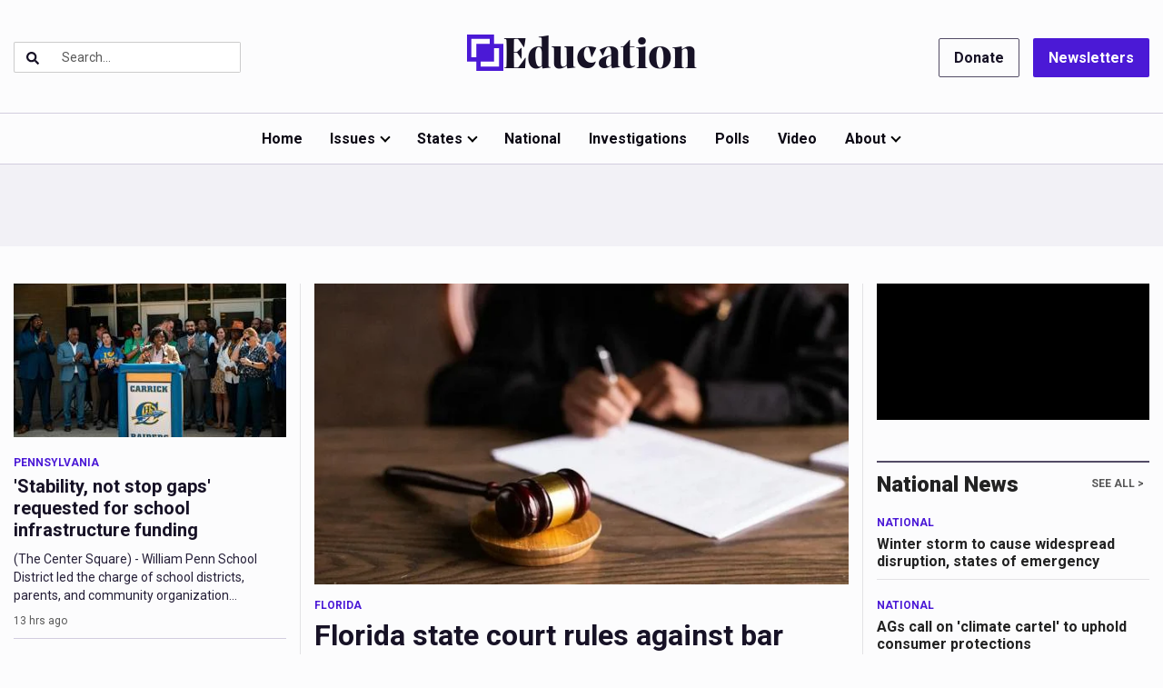

--- FILE ---
content_type: text/html; charset=UTF-8
request_url: https://www.thecentersquare.com/issues/education/
body_size: 54389
content:




    
<!DOCTYPE html>
        <html lang="en">
        <head>
<link href="https://www.google.com" rel="preconnect" />
<link href="https://www.gstatic.com" rel="preconnect" crossorigin="anonymous" />
<meta name="tncms-access-version" content="" />
<meta name="keywords" content="the center square" />
<meta name="description" content="" />
<meta name="author" content="The Center Square" />
<meta name="viewport" content="width=device-width, initial-scale=1.0" />
<meta name="apple-mobile-web-app-capable" content="yes" />
<meta name="apple-mobile-web-app-status-bar-style" content="black-translucent" />
<meta name="robots" content="max-image-preview:standard" />
<meta name="google-site-verification" content="21447828" />
<meta property="og:type" content="website" />
<meta property="og:url" content="https://www.thecentersquare.com/issues/education/" />
<meta property="og:image" content="https://bloximages.newyork1.vip.townnews.com/thecentersquare.com/content/tncms/custom/image/c05cdcda-15bc-11ee-ad7f-2f500402d003.png?resize=600%2C314" />
<meta property="og:image:width" content="600" />
<meta property="og:image:height" content="314" />
<meta property="og:title" content="Education" />
<meta property="og:site_name" content="The Center Square" />
<meta property="og:section" content="Issues" />
<meta property="fb:app_id" content="358097817960389" />
<meta property="article:publisher" content="https://www.facebook.com/centersquarenews" />
<meta name="twitter:image" content="https://bloximages.newyork1.vip.townnews.com/thecentersquare.com/content/tncms/custom/image/c05cdcda-15bc-11ee-ad7f-2f500402d003.png?resize=600%2C314" />
<meta name="twitter:card" content="summary_large_image" />
<meta name="twitter:site" content="@thecentersquare" />
<meta property="tncms:ads" content="lazyload,refresh,dmp" />
<link rel="stylesheet preload" as="style" href="https://bloximages.newyork1.vip.townnews.com/thecentersquare.com/shared-content/art/tncms/templates/libraries/flex/components/bootstrap/resources/styles/bootstrap.min.87df60d54091cf1e8f8173c2e568260c.css"/>
<link rel="stylesheet preload" as="style" href="https://bloximages.newyork1.vip.townnews.com/thecentersquare.com/shared-content/art/tncms/templates/libraries/flex/components/template/resources/styles/layout.5efa00a146835b5b9c033d7039fbe8c5.css"/>
<link rel="stylesheet preload" as="style" href="https://bloximages.newyork1.vip.townnews.com/thecentersquare.com/shared-content/art/tncms/templates/libraries/flex/components/themes/resources/styles/theme-basic.7fe92e6efd905ab9f8cd307568b298f3.css"/>
<link rel="stylesheet" href="https://fonts.googleapis.com/css2?family=PT+Serif:wght@400;700&amp;family=Roboto:wght@300;400;700;900&amp;display=swap"/>
<link rel="stylesheet preload" as="style" href="https://bloximages.newyork1.vip.townnews.com/thecentersquare.com/shared-content/art/tncms/templates/libraries/flex/components/block/resources/styles/flex-utility-promo-button.52347555fbb6668223efabadb9c9d111.css"/>
<link rel="stylesheet preload" as="style" href="https://bloximages.newyork1.vip.townnews.com/thecentersquare.com/shared-content/art/tncms/templates/libraries/flex/components/block/resources/styles/flex-utility-text-promo.945a2efac4892ce469180c513f411107.css"/>
<style>/*<![CDATA[*/ .grecaptcha-badge { visibility: hidden; } #block-1647688 .search-spinner { position: absolute; } #block-1647688 .input-group-btn:last-child > .btn, .input-group-btn:last-child > .btn-group { margin-left: 0; } #site-search-1647688 { margin-bottom: 0; } #site-search-1647688 .site-search-form { padding: 0; } #site-search-1647688 #site-search-1647688-btn { outline: none; } #site-search-1647688 #site-search-1647688-term { border: 0; box-shadow: none; } #site-search-1647688 .site-search-form { box-shadow: none; } @media screen and (min-width: 320px) { #ad-1647673 { min-height: 1px; min-width: 2px; } } @media screen and (min-width: 768px) { #ad-1647673 { min-height: 1px; min-width: 2px; } } @media screen and (min-width: 992px) { #ad-1647673 { min-height: 1px; min-width: 2px; } } @media screen and (min-width: 1200px) { #ad-1647673 { min-height: 1px; min-width: 2px; } } @media screen and (min-width: 320px) { #ad-1709532 { min-height: 1px; min-width: 1px; } } @media screen and (min-width: 768px) { #ad-1709532 { min-height: 1px; min-width: 1px; } } @media screen and (min-width: 992px) { #ad-1709532 { min-height: 1px; min-width: 1px; } } @media screen and (min-width: 1200px) { #ad-1709532 { min-height: 1px; min-width: 1px; } } #block-1647679 .search-spinner { position: absolute; } #block-1647679 .input-group-btn:last-child > .btn, .input-group-btn:last-child > .btn-group { margin-left: 0; } #site-search-1647679 { margin-bottom: 0; } #site-search-1647679 .site-search-form { padding: 0; } #site-search-1647679 #site-search-1647679-btn { outline: none; } #site-search-1647679 #site-search-1647679-term { border: 0; box-shadow: none; } #site-search-1647679 .site-search-form { box-shadow: none; } #block-1658875 .block-title.dark > .block-title-inner > *, #block-1658875.block.dark .card .content-overlay * { color: rgba(0,0,0,1); } #block-1658875 .block-title.light > .block-title-inner > *, #block-1658875.block.light .card .content-overlay * { color: rgba(255,255,255,1); } #block-1648384 .btn { background-color: #4b19d6; } #block-1648384 .btn { color: #fff; } #block-1658896 .block-title.dark > .block-title-inner > *, #block-1658896.block.dark .card .content-overlay * { color: rgba(0,0,0,1); } #block-1658896 .block-title.light > .block-title-inner > *, #block-1658896.block.light .card .content-overlay * { color: rgba(255,255,255,1); } @media screen and (min-width: 320px) { #ad-1709535 { min-height: 50px; min-width: 320px; } } @media screen and (min-width: 768px) { #ad-1709535 { min-height: 90px; min-width: 728px; } } @media screen and (min-width: 992px) { #ad-1709535 { min-height: 90px; min-width: 970px; } } @media screen and (min-width: 1200px) { #ad-1709535 { min-height: 90px; min-width: 1170px; } } #block-1651759 .tnt-slider-controls { text-align: right; padding-bottom: 30px; margin: 10px 0px; position: relative; top: 0%; transform: translateY(0%); -webkit-transform: translateY(0%); -ms-transform: translateY(0%); } #block-1651759 .tnt-slider-previous { display: inline-block; margin-bottom: 0; font-weight: normal; text-align: center; vertical-align: middle; -ms-touch-action: manipulation; touch-action: manipulation; cursor: pointer; background-image: none; border: 1px solid #ccc; white-space: nowrap; -webkit-user-select: none; -moz-user-select: none; -ms-user-select: none; user-select: none; padding: 5px 10px; font-size: 12px; line-height: 1.5; position: absolute; right: 35px; } #block-1651759 .tnt-slider-next { display: inline-block; margin-bottom: 0; font-weight: normal; text-align: center; vertical-align: middle; -ms-touch-action: manipulation; touch-action: manipulation; cursor: pointer; background-image: none; border: 1px solid #ccc; white-space: nowrap; -webkit-user-select: none; -moz-user-select: none; -ms-user-select: none; user-select: none; padding: 5px 10px; font-size: 12px; line-height: 1.5; position: absolute; right: 0px; } #block-1651759 .card-panel { height: auto !important; } #block-1651765 #card-showcase-8587cf09-8709-4328-aa49-7b73b8a4cc19 .showcase-box { width: 24% } #block-1651765 #card-showcase-d29e79a0-7bd7-4d37-9172-d1e5741ba042 .showcase-box { width: 24% } #block-1651765 #card-showcase-828683aa-6a3d-48ec-b673-5c9e03662464 .showcase-box { width: 24% } #block-1651765 #card-showcase-c58fdff5-8e05-4a4c-8bf9-f5676fb23e64 .showcase-box { width: 24% } @media screen and (min-width: 320px) { #ad-1648639 { min-height: 50px; min-width: 320px; } } @media screen and (min-width: 768px) { #ad-1648639 { min-height: 90px; min-width: 728px; } } @media screen and (min-width: 992px) { #ad-1648639 { min-height: 90px; min-width: 970px; } } @media screen and (min-width: 1200px) { #ad-1648639 { min-height: 90px; min-width: 1170px; } } @media screen and (min-width: 320px) { #ad-1647640 { min-height: 250px; min-width: 300px; } } @media screen and (min-width: 320px) { #ad-1709541 { min-height: 250px; min-width: 300px; } } @media screen and (min-width: 768px) { #ad-1709541 { min-height: 250px; min-width: 300px; } } @media screen and (min-width: 992px) { #ad-1709541 { min-height: 250px; min-width: 300px; } } @media screen and (min-width: 1200px) { #ad-1709541 { min-height: 250px; min-width: 300px; } } #tncms-block-1650784 .tnt-prop-img { max-width: 1440px; } @media screen and (min-width: 320px) { #ad-1709544 { min-height: 250px; min-width: 300px; } } @media screen and (min-width: 768px) { #ad-1709544 { min-height: 250px; min-width: 300px; } } @media screen and (min-width: 992px) { #ad-1709544 { min-height: 250px; min-width: 300px; } } @media screen and (min-width: 1200px) { #ad-1709544 { min-height: 250px; min-width: 300px; } } #block-1705578 .block-title.dark > .block-title-inner > *, #block-1705578.block.dark .card .content-overlay * { color: rgba(0,0,0,1); } #block-1705578 .block-title.light > .block-title-inner > *, #block-1705578.block.light .card .content-overlay * { color: rgba(255,255,255,1); } #block-1660882 .tnt-slider-controls { text-align: right; padding-bottom: 30px; margin: 10px 0px; position: relative; top: 0%; transform: translateY(0%); -webkit-transform: translateY(0%); -ms-transform: translateY(0%); } #block-1660882 .tnt-slider-previous { display: inline-block; margin-bottom: 0; font-weight: normal; text-align: center; vertical-align: middle; -ms-touch-action: manipulation; touch-action: manipulation; cursor: pointer; background-image: none; border: 1px solid #ccc; white-space: nowrap; -webkit-user-select: none; -moz-user-select: none; -ms-user-select: none; user-select: none; padding: 5px 10px; font-size: 12px; line-height: 1.5; position: absolute; right: 35px; } #block-1660882 .tnt-slider-next { display: inline-block; margin-bottom: 0; font-weight: normal; text-align: center; vertical-align: middle; -ms-touch-action: manipulation; touch-action: manipulation; cursor: pointer; background-image: none; border: 1px solid #ccc; white-space: nowrap; -webkit-user-select: none; -moz-user-select: none; -ms-user-select: none; user-select: none; padding: 5px 10px; font-size: 12px; line-height: 1.5; position: absolute; right: 0px; } #tncms-block-1647562 .tnt-prop-img { max-width: 688px; } .follow-links-1647559 li { margin-right: 1px; padding: 0; } .follow-links-1647559 li a, .follow-links-1647559 li a:focus, .follow-links-1647559 li a:active { ; color: #ffffff!important; font-size: 18px; margin-right: 10px; padding:0; box-shadow: none; } .follow-links-1647559 li a:hover { text-decoration: none; } .follow-links-1647559 li a.fb:hover { color: #3A59A5; } .follow-links-1647559 li a.tw:hover { color: #000; } /*]]>*/</style>
<script type="text/javascript">/*<![CDATA[*/ (function(){var tnsrc=window.location.hash.match(/[&#]tncms-source=([^&]+)/);var dl = window.dataLayer = window.dataLayer || [];dl.push({"townnews":{"product":{"software":"BLOX","version":"1.90.4"},"crm":{"group_id":null}},"tncms":{"template":{"version":"3.155.0"},"page":{"grid":"ample","style":"default","path":"\/issues\/education","app":"editorial","theme":"flex","skin":"flex-editorial","http_status":200},"system":{"render_time":382},"client":{"is_bot":"yes","is_gdpr":"no"},"google":{"ua":"UA-10638097-1"}}});if (tnsrc && tnsrc[1]) {dl.push({'tncms.campaign.internal_source': tnsrc[1]});}window.addEventListener("DOMContentLoaded", function(oEvent) {var oTest = document.createElement('div');oTest.innerHTML = '&nbsp;';oTest.className = 'adsbox';document.body.appendChild(oTest);var nTimeoutID = window.setTimeout(function() {if (oTest.offsetHeight === 0) {dl.push({'event': 'tncms.ad.blocked'});}document.body.removeChild(oTest);window.clearTimeout(nTimeoutID);}, 100);});var nWidth=Math.max(document.documentElement.clientWidth, window.innerWidth || 0),aBPs=[[300,"Extra small: Most smartphones."],[768,"Small: Tablet devices."],[992,"Medium: Laptops & landscape tablets."],[1200,"Large: Desktop computers."]],i,c,aThisBP,aBP;for(i=0,c=aBPs.length;i<c;i++){aThisBP=aBPs[i];if(aBP===undefined||aThisBP[0]<=nWidth){aBP=aThisBP;}}if(aBP!==undefined){dl.push({'tncms.client.breakpoint':aBP[1]});}(function(w,d,s,l,i){w[l]=w[l]||[];w[l].push({'gtm.start':new Date().getTime(),event:'gtm.js'});var f=d.getElementsByTagName(s)[0],j=d.createElement(s),dl=l!='dataLayer'?'&l='+l:'';j.async=true;j.src='https://www.googletagmanager.com/gtm.js?id='+i+dl;f.parentNode.insertBefore(j,f);})(window,document,'script','dataLayer','GTM-PDQV3N');})(); /*]]>*/</script>
<script src="https://www.google.com/recaptcha/enterprise.js?render=6LdF3BEhAAAAAEQUmLciJe0QwaHESwQFc2vwCWqh"></script>
<script type="module" src="/shared-content/art/tncms/api/csrf.js"></script>
<script type="module" async="async" src="/shared-content/art/tncms/api/access.bc44532080f114b4be74.js"></script>
<script src="https://bloximages.newyork1.vip.townnews.com/thecentersquare.com/shared-content/art/tncms/templates/libraries/flex/components/jquery/resources/scripts/jquery.min.d6d18fcf88750a16d256e72626e676a6.js"></script>
<script src="/shared-content/art/tncms/user/user.js"></script>
<script src="https://bloximages.newyork1.vip.townnews.com/thecentersquare.com/shared-content/art/tncms/templates/libraries/flex/components/bootstrap/resources/scripts/bootstrap.min.d457560d3dfbf1d56a225eb99d7b0702.js"></script>
<script src="https://bloximages.newyork1.vip.townnews.com/thecentersquare.com/shared-content/art/tncms/templates/libraries/flex/components/plugins/resources/scripts/common.08a61544f369cc43bf02e71b2d10d49f.js"></script>
<script src="https://bloximages.newyork1.vip.townnews.com/thecentersquare.com/shared-content/art/tncms/templates/libraries/flex/components/template/resources/scripts/tnt.c7cd232a9076c196b2102839f349c060.js"></script>
<script src="https://bloximages.newyork1.vip.townnews.com/thecentersquare.com/shared-content/art/tncms/templates/libraries/flex/components/template/resources/scripts/application.0758030105fdd3a70dff03f4da4530e2.js"></script>
<script src="https://bloximages.newyork1.vip.townnews.com/thecentersquare.com/shared-content/art/tncms/templates/libraries/flex/components/template/resources/scripts/tnt.navigation.accessibility.7a9170240d21440159b9bd59db72933b.js"></script>
<script src="https://tagan.adlightning.com/townnews/op.js"></script>
<script async="async" src="https://securepubads.g.doubleclick.net/tag/js/gpt.js"></script>
<script>/*<![CDATA[*/ window.googletag = window.googletag || {cmd: []};
    window.gptAdSlots = window.gptAdSlots || [];

    window.__tnt = window.__tnt || {};
    __tnt.ads = __tnt.ads || {};
    __tnt.ads.dfp = __tnt.ads.dfp || {};
    __tnt.ads.dfp.dmp = __tnt.ads.dfp.dmp || {};
    __tnt.ads.dfp.dmp.audienceCheck = function(settings) {
        if (!__tnt.client.capabilities.supportsLocalStorage() || localStorage.getItem('tncms.dmp.audiences') == null) return false;
        if (settings.block && typeof settings.audience != 'undefined' && settings.audience.length > 0) {
            if (__tnt.compareArray(JSON.parse(localStorage.getItem('tncms.dmp.audiences')), settings.audience.split(','))) return true;
        } else if (typeof __tnt.ads.dfp.dmp.hideAudience != 'undefined' && __tnt.ads.dfp.dmp.hideAudience.length > 0) {
            if (__tnt.compareArray(JSON.parse(localStorage.getItem('tncms.dmp.audiences')), __tnt.ads.dfp.dmp.hideAudience)) return true;
        }
        return false;
    };

    __tnt.ads.dfp.targeting = __tnt.ads.dfp.targeting || {};

    
    __tnt.ads.dfp.targeting.k = ["the center square"];

    __tnt.ads.dfp.targeting.page = ["index","app-editorial"];
    __tnt.ads.dfp.templates = __tnt.ads.dfp.templates || {};
    __tnt.ads.dfp.templates = {
        cube:"https:\/\/bloximages.newyork1.vip.townnews.com\/thecentersquare.com\/shared-content\/art\/tncms\/templates\/libraries\/flex\/components\/ads\/resources\/scripts\/templates\/cube.a023713b7eff47127899286dc36e1970.js",
        interstitial:"https:\/\/bloximages.newyork1.vip.townnews.com\/thecentersquare.com\/shared-content\/art\/tncms\/templates\/libraries\/flex\/components\/ads\/resources\/scripts\/templates\/interstitial.df40f87de692498682823c6773da5459.js",
        nativeArticle:"https:\/\/bloximages.newyork1.vip.townnews.com\/thecentersquare.com\/shared-content\/art\/tncms\/templates\/libraries\/flex\/components\/ads\/resources\/scripts\/templates\/native-article.9b3cd3bb8591bed71346f4fe429b96dc.js",
        pageCurl:"https:\/\/bloximages.newyork1.vip.townnews.com\/thecentersquare.com\/shared-content\/art\/tncms\/templates\/libraries\/flex\/components\/ads\/resources\/scripts\/templates\/page-curl.ca0c1a7372c29272ef1ccf504ced01a9.js",
        parallax:"https:\/\/bloximages.newyork1.vip.townnews.com\/thecentersquare.com\/shared-content\/art\/tncms\/templates\/libraries\/flex\/components\/ads\/resources\/scripts\/templates\/parallax.0ce32932f3b4125f930bea8d431f8f03.js",
        paw:"https:\/\/bloximages.newyork1.vip.townnews.com\/thecentersquare.com\/shared-content\/art\/tncms\/templates\/libraries\/flex\/components\/ads\/resources\/scripts\/templates\/paw.9ea074ccc913cb273a4b790e1e37460a.js",
        pencil:"https:\/\/bloximages.newyork1.vip.townnews.com\/thecentersquare.com\/shared-content\/art\/tncms\/templates\/libraries\/flex\/components\/ads\/resources\/scripts\/templates\/pencil.2662e4159cdac4809283c5399d78644b.js",
        reveal:"https:\/\/bloximages.newyork1.vip.townnews.com\/thecentersquare.com\/shared-content\/art\/tncms\/templates\/libraries\/flex\/components\/ads\/resources\/scripts\/templates\/reveal.e5d561a6b71aa2730a07fa90f5f4f6d6.js",
        roller:"https:\/\/bloximages.newyork1.vip.townnews.com\/thecentersquare.com\/shared-content\/art\/tncms\/templates\/libraries\/flex\/components\/ads\/resources\/scripts\/templates\/roller.c699c542afb9f08b38613e8473ddf14f.js",
        slider:"https:\/\/bloximages.newyork1.vip.townnews.com\/thecentersquare.com\/shared-content\/art\/tncms\/templates\/libraries\/flex\/components\/ads\/resources\/scripts\/templates\/slider.015001bff591d1665c6d0ec2a888b1ca.js",
        stickyAnchor:"https:\/\/bloximages.newyork1.vip.townnews.com\/thecentersquare.com\/shared-content\/art\/tncms\/templates\/libraries\/flex\/components\/ads\/resources\/scripts\/templates\/sticky-anchor.fc1a4213adeec354910108f84bf0e732.js",
        video:"https:\/\/bloximages.newyork1.vip.townnews.com\/thecentersquare.com\/shared-content\/art\/tncms\/templates\/libraries\/flex\/components\/ads\/resources\/scripts\/templates\/video-inline.d45f12d51e6b121b88d52db2e387136f.js",
        wallpaper:"https:\/\/bloximages.newyork1.vip.townnews.com\/thecentersquare.com\/shared-content\/art\/tncms\/templates\/libraries\/flex\/components\/ads\/resources\/scripts\/templates\/wallpaper.dc1c1bace62343a130be3589fe0846f9.js"
    }; /*]]>*/</script>
<script src="https://config.aps.amazon-adsystem.com/configs/e42ec5cd-11f7-4d8a-a91c-74054da9c4cb"></script>
<script src="https://client.aps.amazon-adsystem.com/publisher.js"></script>
<script>/*<![CDATA[*/ const aps=((e='e42ec5cd-11f7-4d8a-a91c-74054da9c4cb')=>{(window._aps=window._aps||new Map()),_aps.has(e)||_aps.set(e,{queue:[],store:new Map([["listeners",new Map()]])});let t={accountID:e,record:function(e,t){return new Promise((r,n)=>{_aps.get(this.accountID).queue.push(new CustomEvent(e,{detail:{...t,resolve:r,reject:n}}))})},read:function(e){return this.record("bootstrap/store/willRead",{name:e}),_aps.get(this.accountID).store.get(e)},run:function(e,t){_aps.get("_system")?.store.get("listeners").has(e)?this.record(e,t):this.record("bootstrap/run/willDrop",{name:e,detail:t})},react:function(e,t){_aps.get(this.accountID).store.get("listeners").set(e,t);this.record("bootstrap/react/didExecute",{name:e})}};return t.record("bootstrap/version/declare",{version:5}),t})();((t=aps)=>{window.apstag=window.apstag||{init:function(e,r){t.record("legacy/init/enqueue",{config:e,callback:r})},fetchBids:function(e,r){t.record("legacy/fetchBids/enqueue",{bidConfig:e,callback:r})},setDisplayBids:function(){t.run("legacy/setDisplayBids/enqueue",{arguments})},targetingKeys:function(){return t.read("legacy/targetingKeys")??[]},rpa:function(e,r,n){t.record("legacy/rpa/enqueue",{tokenConfig:e,callback:r,setCookie:n})},upa:function(e,r,n){t.record("legacy/upa/enqueue",{tokenConfig:e,callback:r,setCookie:n})},dpa:function(e){t.record("legacy/dpa/enqueue",{callback:e})}};t.record("bootstrapExtAPStag/version/declare",{version:1})})(),((t=aps)=>{window.apstag={...window.apstag,queue:{push:function(e){t.record("legacy/queue/push",{callback:e})}}};t.record("bootstrapExtQueue/version/declare",{version:1})})(),((t=aps)=>{window.apstag={...window.apstag,customPlacements:function(){return{hint:function(e,r,n){t.record("customPlacement/hint/define",{id:e,isDefault:r,hintMetadata:n})},enable:function(){t.record("customPlacement/service/enable")},addEventListener:function(e,r){if("PlacementResponse"===e)t.react("customPlacement/placement/didRespond",r);else throw new Error("Unsupported event type")}}}};t.record("bootstrapExtASR/version/declare",{version:1})})(),((t=aps)=>{window.apstag={...window.apstag,nativeContent:function(){return{enable:function(){t.record("nativeCommerceAds/service/enable")},registerHook:function(e,r){if("nativeCommerceAds.updateClickUrl"===e)t.react("nativeCommerceAds/clickUrl/update",k=>({status:"completed",value:{url:r(k?.detail?.url,k?.detail?.element)}}));else throw new Error("Unsupported event type")}}}};t.record("bootstrapExtNCA/version/declare",{version:1})})();
    apstag.init({
        pubID: 'e42ec5cd-11f7-4d8a-a91c-74054da9c4cb',
        adServer: 'googletag',
        simplerGPT: true
    }); /*]]>*/</script>
<script src="https://servrapp.com/o.js?uid=a178eed47bfc90516eace045" data-moa-script=""></script>
<script>/*<![CDATA[*/ 
    googletag.cmd.push(function(){
            var adUnit = (window.frameElement && window.frameElement.getAttribute('data-gam-adunit')) ? window.frameElement.getAttribute('data-gam-adunit') : '/132916964,22659033747/thecentersquare.com/issues/education';
            
                gptAdSlots['ad-1647673'] = googletag.defineSlot(adUnit, [2,1], 'ad-1647673').setCollapseEmptyDiv(true).addService(googletag.pubads());
                gptAdSlots['ad-1647673'].setTargeting('gpid', '132916964,22659033747/thecentersquare.com/issues/education/ad-1647673');
                gptAdSlots['ad-1647673'].setTargeting('pos', ['impact-top']);
    });
 /*]]>*/</script>
<script>/*<![CDATA[*/ 
    googletag.cmd.push(function(){
            var adUnit = (window.frameElement && window.frameElement.getAttribute('data-gam-adunit')) ? window.frameElement.getAttribute('data-gam-adunit') : '/132916964,22659033747/thecentersquare.com/issues/education';
            
                gptAdSlots['ad-1709532'] = googletag.defineSlot(adUnit, [1,1], 'ad-1709532').setCollapseEmptyDiv(true).addService(googletag.pubads());
                gptAdSlots['ad-1709532'].setTargeting('gpid', '132916964,22659033747/thecentersquare.com/issues/education/ad-1709532');
                gptAdSlots['ad-1709532'].setTargeting('pos', ['impact-sticky-anchor']);
    });
 /*]]>*/</script>
<script>/*<![CDATA[*/ 
    googletag.cmd.push(function(){
            var adUnit = (window.frameElement && window.frameElement.getAttribute('data-gam-adunit')) ? window.frameElement.getAttribute('data-gam-adunit') : '/132916964,22659033747/thecentersquare.com/issues/education';
            var mapping = googletag.sizeMapping().addSize([320, 0], [320, 50]).addSize([768, 0], [[728, 90], [320,50]]).addSize([992, 0], [[970, 90], [728, 90], [970, 250], [728, 250]]).addSize([1200, 0], [[1170, 90], [970, 90], [728, 90], [970, 250], [728, 250]]).build();
                gptAdSlots['ad-1709535'] = googletag.defineSlot(adUnit, [[320,50],[728,90],[970,90],[970,250],[728,250],[1170,90]], 'ad-1709535').defineSizeMapping(mapping).setCollapseEmptyDiv(true).addService(googletag.pubads());
                gptAdSlots['ad-1709535'].setTargeting('gpid', '132916964,22659033747/thecentersquare.com/issues/education/ad-1709535');
                gptAdSlots['ad-1709535'].setTargeting('pos', ['breakout-one']);
    });
 /*]]>*/</script>
<script>/*<![CDATA[*/ 
    googletag.cmd.push(function(){
            var adUnit = (window.frameElement && window.frameElement.getAttribute('data-gam-adunit')) ? window.frameElement.getAttribute('data-gam-adunit') : '/132916964,22659033747/thecentersquare.com/issues/education';
            var mapping = googletag.sizeMapping().addSize([320, 0], [[320, 50], [300,250]]).addSize([768, 0], [[728, 90], [320,50]]).addSize([992, 0], [[970, 90], [728, 90], [970, 250], [728, 250]]).addSize([1200, 0], [[1170, 90], [970, 90], [728, 90], [970, 250], [728, 250]]).build();
                gptAdSlots['ad-1648639'] = googletag.defineSlot(adUnit, [[320,50],[300,250],[728,90],[970,90],[970,250],[728,250],[1170,90]], 'ad-1648639').defineSizeMapping(mapping).setCollapseEmptyDiv(true).addService(googletag.pubads());
                gptAdSlots['ad-1648639'].setTargeting('gpid', '132916964,22659033747/thecentersquare.com/issues/education/ad-1648639');
                gptAdSlots['ad-1648639'].setTargeting('pos', ['breakout-two']);
    });
 /*]]>*/</script>
<script>/*<![CDATA[*/ 
    googletag.cmd.push(function(){
            var adUnit = (window.frameElement && window.frameElement.getAttribute('data-gam-adunit')) ? window.frameElement.getAttribute('data-gam-adunit') : '/132916964,22659033747/thecentersquare.com/issues/education';
            var mapping = googletag.sizeMapping().addSize([320, 0], [300, 250]).addSize([768, 0], []).addSize([992, 0], []).addSize([1200, 0], []).build();
                gptAdSlots['ad-1647640'] = googletag.defineSlot(adUnit, [[300,250]], 'ad-1647640').defineSizeMapping(mapping).setCollapseEmptyDiv(true).addService(googletag.pubads());
                gptAdSlots['ad-1647640'].setTargeting('gpid', '132916964,22659033747/thecentersquare.com/issues/education/ad-1647640');
    });
 /*]]>*/</script>
<script>/*<![CDATA[*/ window.discovery_config || (window.discovery_config = []); window.discovery_config.push({"aspect_ratio":"16:9","asset_heading_tag":"h3","bottom_margin":"none","compact":"","fetch_method":"more","heading_tag":"h4","show_byline":"","show_comment_count":"","show_date":true,"show_flags":"","show_image":true,"show_lead":true,"text_truncate":"150","heading_bg_color":"","heading_text_color":"inherit","note":"","overline_text":"","overline_text_color":"dark","overline_bg_color":"","overline_icon":"none","links_position":"top","display_width":"region","infinity_mode":"section","follow":false,"block_bg_color":"","bg_color":"","text_color":"inherit","date_partition":"","image_size":"md","image_float":"left","image_letterbox":true,"show_kicker":false,"show_hammer":false,"summary_truncate":"","read_more_link":"","read_more_text":"Read more","show_section":true,"section_count":"1","show_author":"","show_share":"","share_button_type":"circle","show_asset_icons":"inherit","time_to_read":"disabled","show_map":"","show_additional":"none","additional_display_mode":"horizontal-list","additional_number":"3","additional_text_size":"h5","additional_text_color":"","show_audience":"","hide_audience":"","dmp_provider":"segment","zone_id":"","enable_tracking":"","tracking_id":"","offset":17,"disc_id":1651846,"max":5,"search_url":"\/search\/?bl=1651846&o=17&l=24&f=json&altf=full&path=\/issues\/education&c=issues\/education","block_id":1651846,"template":"#template-1651846","drop_zone":"#content-discovery-1651846","trigger":"#trigger-next-1651846","show_premium":"none"}); /*]]>*/</script>
<script>/*<![CDATA[*/ 
    googletag.cmd.push(function(){
            var adUnit = (window.frameElement && window.frameElement.getAttribute('data-gam-adunit')) ? window.frameElement.getAttribute('data-gam-adunit') : '/132916964,22659033747/thecentersquare.com/issues/education';
            var mapping = googletag.sizeMapping().addSize([320, 0], [[300, 250], [320, 50]]).addSize([768, 0], [[300, 250], [320, 50]]).addSize([992, 0], [300, 250]).addSize([1200, 0], [300, 250]).build();
                gptAdSlots['ad-1709541'] = googletag.defineSlot(adUnit, [[300,250],[320,50]], 'ad-1709541').defineSizeMapping(mapping).setCollapseEmptyDiv(true).addService(googletag.pubads());
                gptAdSlots['ad-1709541'].setTargeting('gpid', '132916964,22659033747/thecentersquare.com/issues/education/ad-1709541');
                gptAdSlots['ad-1709541'].setTargeting('pos', ['rectangle-two']);
    });
 /*]]>*/</script>
<script>/*<![CDATA[*/ 
    googletag.cmd.push(function(){
            var adUnit = (window.frameElement && window.frameElement.getAttribute('data-gam-adunit')) ? window.frameElement.getAttribute('data-gam-adunit') : '/132916964,22659033747/thecentersquare.com/issues/education';
            var mapping = googletag.sizeMapping().addSize([320, 0], [[300, 250], [320, 50]]).addSize([768, 0], [[300, 250], [320, 50]]).addSize([992, 0], [[300, 250], [300, 600]]).addSize([1200, 0], [[300, 250], [300, 600]]).build();
                gptAdSlots['ad-1709544'] = googletag.defineSlot(adUnit, [[300,250],[320,50],[300,600]], 'ad-1709544').defineSizeMapping(mapping).setCollapseEmptyDiv(true).addService(googletag.pubads());
                gptAdSlots['ad-1709544'].setTargeting('gpid', '132916964,22659033747/thecentersquare.com/issues/education/ad-1709544');
                gptAdSlots['ad-1709544'].setTargeting('pos', ['rectangle-three']);
    });
 /*]]>*/</script>
<script src="https://bloximages.newyork1.vip.townnews.com/thecentersquare.com/shared-content/art/tncms/templates/libraries/flex/components/ads/resources/scripts/tnt.ads.adverts.66a3812a7b5c12fde8cd998fd691ad7d.js"></script>
<script src="/shared-content/art/tncms/tracking.js"></script>
<script>/*<![CDATA[*/ 

    // GPP Helper Function
    __tnt.ads.dfp.getGppData = function(callback) {
        var maxRetries = 5;
        var retryDelay = 400;
        var existsRetryCount = 0;
        var readyRetryCount = 0;
        var debug = /[?&]ads_log/.test(window.location.search);
        
        function checkGppExists() {
            if (typeof __gpp !== 'function') {
                existsRetryCount++;
                if (existsRetryCount < maxRetries) {
                    if (debug) console.log('GPP CMP not available, retrying... (' + existsRetryCount + '/' + maxRetries + ')');
                    setTimeout(checkGppExists, retryDelay);
                    return;
                } else {
                    if (debug) console.log('GPP CMP not available after ' + maxRetries + ' attempts');
                    callback(null);
                    return;
                }
            }
            fetchGppData();
        }
        
        function fetchGppData() {
            try {
                __gpp('ping', function(pingData, success) {
                    if (!success || pingData.signalStatus !== 'ready') {
                        readyRetryCount++;
                        if (readyRetryCount < maxRetries) {
                            if (debug) console.log('GPP signal not ready, retrying... (' + readyRetryCount + '/' + maxRetries + ')');
                            setTimeout(fetchGppData, retryDelay);
                            return;
                        } else {
                            if (debug) console.log('GPP signal not ready after ' + maxRetries + ' attempts');
                            callback(pingData || null);
                            return;
                        }
                    }
                    callback(pingData);
                });
            } catch (error) {
                if (debug) console.log('Error getting GPP data: ' + error.message);
                callback(null);
            }
        }
        
        checkGppExists();
    };

    // Apply GPP Privacy Settings
    __tnt.ads.dfp.setPrivacySettings = function(callback) {
        __tnt.ads.dfp.getGppData(function(gppData) {
            googletag.cmd.push(function() {
                var disableTargetedAds = false;
                var debug = /[?&]ads_log/.test(window.location.search);
        
                if (gppData && gppData.parsedSections) {
                    for (var sectionName in gppData.parsedSections) {
                        var sectionData = gppData.parsedSections[sectionName];
                        if (!sectionData) continue;
                        
                        var section = sectionData[Object.keys(sectionData)[0]];
                        if (!section) continue;

                        // GDPR (tcfeuv2) - Check Purpose 4
                        if (sectionName === 'tcfeuv2') {
                            var purposes = section.Purpose && section.Purpose.Consent;
                            if (!purposes || !purposes[3]) {
                                disableTargetedAds = true;
                                break;
                            }
                        }

                        // Canada (tcfcav1) - Check Purpose 4
                        if (sectionName === 'tcfcav1') {
                            var purposes = section.PurposesExpressConsent;
                            if (!purposes || !purposes[3]) {
                                disableTargetedAds = true;
                                break;
                            }
                        }

                        // CCPA (uspv1) - Check opt-out of sale
                        if (sectionName === 'uspv1') {
                            var uspString = section.uspString || '';
                            if (uspString[2] === 'Y') {
                                disableTargetedAds = true;
                                break;
                            }
                        }

                        // US National & States - Check opt-out flags
                        var usRegex = /^(usnat|usca|usva|usco|usut|usct|usfl|usmt|usor|ustx|usde|usia|usne|usnh|usnj|ustn)$/i;
                        if (usRegex.test(sectionName)) {
                            if (section.TargetedAdvertisingOptOut === 1 || 
                                section.SaleOptOut === 1 || 
                                section.SharingOptOut === 1) {
                                disableTargetedAds = true;
                                break;
                            }
                        }
                    }
                    
                    if (debug) console.log('Disable Targeted Ads: ' + disableTargetedAds);
                } else {
                    if (debug) console.log('No GPP data available, using default privacy settings');
                }
                
                // Set privacy settings in GPT
                googletag.pubads().setPrivacySettings({
                    'restrictDataProcessing': disableTargetedAds
                });
                
                if (callback) callback();
            });
        });
    };

    // Main initialization with GPP check
    googletag.cmd.push(function() {
    
        // Targeting for client browser
        googletag.pubads().setTargeting('browser', __tnt.client.browser.name);
        
        // Targeting for schain
        googletag.pubads().setTargeting('schain', '1.0,1!bloxdigital.com,22659033747,1,,,');
        // Targeting for keywords
        if (__tnt.ads.dfp.targeting) {
            for (var k in __tnt.ads.dfp.targeting) {
                if (__tnt.ads.dfp.targeting.hasOwnProperty(k)) {
                    googletag.pubads().setTargeting(k,__tnt.ads.dfp.targeting[k]);
                }
            }
        }
        
        // Viewable impression event listener
            googletag.pubads().addEventListener('impressionViewable', function(event) {
                for (var key in gptAdSlots) {
                    if (gptAdSlots[key] === event.slot && __tnt.ads.slots[key]) {
                        if (!__tnt.ads.slots[key].viewableImpression) __tnt.ads.slots[key].viewableImpression = true;
                    }
                }
            });

        // Publisher provided ID(PPID)
        if (window.localStorage) {
            var sID = window.localStorage.getItem('_us_master_id');
            if (sID) {
                if (window.dataLayer) {
                    dataLayer.push({
                        'tncms.ad.userstitch_id': sID
                    });
                }
                googletag.pubads().setPublisherProvidedId(sID);
            }
        }
        
        // Disable initial ad load for all ad variants
        googletag.pubads().disableInitialLoad();
        
        // Fetch multiple ads at the same time
        googletag.pubads().enableSingleRequest();
        
        // Enable all GPT services for all defined ad slots
        googletag.enableServices();
    });
 /*]]>*/</script>

            
            <title>Education | thecentersquare.com</title>
            
    <style>body { background-color: #fcfcfd; color: #262039; }a, a:hover, .pagination>li>a, .pagination>li>a:hover, .btn-link, .dropdown-menu>li>a, blockquote, blockquote p, .asset .asset-body blockquote p { color: #171226; } #main-body-container .container, #main-body-container .container_fluid, .well-main { background-color: #fcfcfd; } .tnt-content-width-container > * { max-width: 1366px; margin-left: auto; margin-right: auto; } #site-navbar-container, #main-navigation { background-color: #fcfcfd; } .fixed-nav #main-navigation { background-color: #fcfcfd !important; } #site-top-nav-container, #site-top-nav { background-color: #ffffff; } #site-footer-container, #site-footer { background-color: #171226; color: #faf9fc; } .navbar-default .navbar-nav>li>a, .navbar-default .navbar-nav>li>a:hover, .navbar-default .navbar-nav>li>a:focus, .navbar-default .navbar-nav>.open>a, .navbar-default .navbar-nav>.open>a:hover, .navbar-default .navbar-nav>.open>a:focus, .navbar-default .navbar-nav>li>button.nav-link, .navbar-default .navbar-nav>li>button.nav-link:hover, .navbar-default .navbar-nav>li>button.nav-link:focus, .navbar-default .navbar-nav>.open>button.nav-link, .navbar-default .navbar-nav>.open>button.nav-link:hover, .navbar-default .navbar-nav>.open>button.nav-link:focus{ color: #0C0914; } .navbar-toggle .icon-bar { background-color: #0C0914 !important; } .navbar-toggle .sr-only-show { color: #0C0914 !important; } #site-top-nav .list-inline>li>a { color: #1e1830; } .asset .asset-body p, .asset #asset-content p { color: #262039; }@media (min-width: 1200px) { .container { width: 100%; } } @media (min-width: 1396px) { .container.has-wallpaper, .has-wallpaper .container, .container { width: 1366px; } } #site-header-container { background-color: #fcfcfd; }/* full span block region */ #main-top-container.container-fullscreen-region.container-fluid { padding-left: 0px !important; padding-right: 0px !important; }/* full span block region */ #main-bottom-container.container-fullscreen-region.container-fluid { padding-left: 0px !important; padding-right: 0px !important; }@media (max-width: 991px){ .navbar-default .navbar-nav .open .dropdown-menu>li>a, .navbar-default .navbar-nav .open .dropdown-menu>li>a:hover, .navbar-default .navbar-nav .open .dropdown-menu>li>a:focus { color: #0C0914; } }#site-copyright a, #site-footer a { color: #e1e0e3; }.search-redesign .top-breakout > .row { max-width: 1366px; }.nav-tabs>li.active>a, .nav-tabs>li.active>a:hover, .nav-tabs>li.active>a:focus { border-top-color: #4b19d6; }#site-header-container{ border-bottom: 3px solid #4b19d6; }#site-footer-container{ border-top: 3px solid #4b19d6; } .tnt-bg-accent { background-color: #4b19d6; } a .tnt-caret-down { color: #4b19d6; } .block-title .block-title-inner { border-color: #4b19d6; } a.thumbnail:hover, a.thumbnail:focus, a.thumbnail.active { border-color: #4b19d6; } .form-control:focus { border-bottom-color: #4b19d6; } </style><style>/* Example: .classname {background-image: url("https://bloximages.newyork1.vip.townnews.com/thecentersquare.com/content/tncms/live/libraries/flex/components/site/resources/images/image-filename.ext");} */@font-face { font-family: 'Prospectus Pro L DEMO'; src: url("https://bloximages.newyork1.vip.townnews.com/thecentersquare.com/content/tncms/live/libraries/flex/components/site_centersquare/resources/images/ProspectusProLDEMO-Bold.woff?_dc=1705595679"); } /* // === css variables in use === // */ :root { --serif: 'PT Serif', serif; /* Main serifed font in use. */ --sans-serif: 'Roboto', sans-serif; /* Main sans-serifed font in use. */ --display: 'Prospectus Pro L DEMO', 'PT Serif', serif; /* Logo font. */ --background: #fcfcfd; /* Page bg color from page customizations: Can be used to make sure an element is the same color as the page bg. */ --content-bg: #fcfcfd; /* Page bg color from page customizations: Can be used to make sure an element is the same color as the page bg. */ --navone: #fcfcfd; /* Nav bg color from page customizations: Can be used to ensure an element has the same color scheme as nav. */ --navtwo: #0C0914; /* Nav text color from page customizations: Can be used to ensure an element has the same color scheme as nav. */ --link: #171226; --accent: #4b19d6; /* Accent color from page customizations: Thick border lines, active sub-nav link on online features. */ --rgb-black: 12, 9, 20; /* RGB value of 'dark' color, used for borders that need transparency i.e block titles. */ --rgb-white: 252, 252, 253; /* RGB value of 'light' color, used for gradients under nav border and elements that need transparency. */ --blue: #007bff; --indigo: #0F052B; --purple: #4B19D6; --pink: #e83e8c; --red: #dc3545; --orange: #fd7e14; --yellow: #ffc107; --green: #38bb5a; --teal: #20c997; --cyan: #00a3e1; --white: #FCFCFD; --black: #0C0914; --gray: #D2CDDF; /* Med shade shade of gray, used for box borders/division lines. */ --gray-dark: #524B65; /* Dark shade shade of grey. */ --gray-light: #F2F1F6; /* Light shade of grey used for box and ad backgrounds */ --primary: #4b19d6; /* Primary buttons */ --primary-50: #F6F3FD; --primary-400: #6F47DE; --secondary: #6c757d; --success: #38bb5a; --info: #305b80; --warning: #f0ad4e; --danger: #d9534f; /* Warm color for alerts: Weather alert, Danger button */ --light: #F6F5F7; /* Light shade that is not white or transparent. */ --dark: #171226; /* Dark shade that is not black or transparent. */ --muted: #595959; } /* === default patches DO NOT REMOVE === */ a:focus {outline:none} /* ===================================== */ body {font-family: var(--sans-serif);} /* === grid related === */ @media (min-width: 992px) { .grid-ample .col-md-4.pull-left-lg { width: inherit; min-width: 330px; max-width: 330px;} .grid-ample .col-md-8.pull-right-lg { width:calc(100% - 330px);} .grid-ample .row.equal-height { display: -webkit-flex; display: -ms-flexbox; display: flex;} .grid-ample .row.swapRow.equal-height { flex-direction: row-reverse;} .grid-ample .main-content.col-md-8 { width: calc(100% - 330px);} .grid-ample .main-sidebar.col-md-4 { width: inherit; min-width: 330px; max-width: 330px;} .grid-ample .main-content.col-lg-8 { width: calc(100% - 330px); } .grid-ample .main-sidebar.col-lg-4 {width: inherit;min-width: 330px;max-width: 330px;} .grid-ample #staticpage-content.col-lg-8 { width: calc(100% - 330px);} } /* if boxy/banded/sidebar is utilized on any interior pages*/ @media (min-width: 992px) { .grid-sidebar .main-content.col-lg-8.col-md-7, .grid-boxy .main-content.col-lg-8.col-md-7, .grid-banded .main-content #grid-primary .col-lg-8.col-md-7 { width: calc(100% - 330px);} .grid-sidebar .main-sidebar.col-lg-4.col-md-5, .grid-boxy .main-sidebar.col-lg-4.col-md-5, .grid-banded .main-content #grid-primary .col-lg-4.col-md-5 { width: inherit; min-width: 330px; max-width: 330px;} .form-content.col-lg-8.col-md-7, #staticpage-content.col-lg-8.col-md-7 { width: calc(100% - 330px);} .grid-boxy #staticpage-content.col-lg-8 { width: calc(100% - 330px);} } /* === grid vertical lines === */ @media (min-width: 992px) { .grid-ample .col-md-8.pull-right-lg, .grid-sidebar .main-sidebar.col-lg-4.col-md-5, .grid-boxy .main-sidebar.col-lg-4.col-md-5, .app-business .main-sidebar.col-lg-4.col-md-5, #tncms-region-front-one-d,#tncms-region-front-two-d,#tncms-region-front-three-d,#tncms-region-front-four-d, #tncms-region-landing-one-d,#tncms-region-landing-two-d,#tncms-region-landing-three-d,#tncms-region-landing-four-d, #tncms-region-index-one-d,#tncms-region-index-two-d,#tncms-region-index-three-d,#tncms-region-index-four-d { border-left: 1px solid rgba(var(--rgb-black),0.1); } #tncms-region-front-one-l,#tncms-region-front-two-l,#tncms-region-front-three-l,#tncms-region-front-four-l, #tncms-region-landing-one-l,#tncms-region-landing-two-l,#tncms-region-landing-three-l,#tncms-region-landing-four-l, #tncms-region-index-one-l,#tncms-region-index-two-l,#tncms-region-index-three-l,#tncms-region-index-four-l, #tncms-region-front-bottom-b.middle-col {border-left: 1px solid rgba(var(--rgb-black),0.1);border-right: 1px solid rgba(var(--rgb-black),0.1);} .grid-ample .main-content.col-md-8, .app-search .main-content.col-lg-8.col-md-7.has-sidebar, .grid-banded .main-content #grid-primary .col-lg-8.col-md-7 { border-right: 1px solid rgba(var(--rgb-black),0.1);} } /*#main-page-container .block-title { margin-bottom: 20px; position: relative;} #main-page-container .block-title:before, #main-page-container .emphasis-h1 .block-title:before, #main-page-container .user-header.block-title:before { content: ""; display: block; position: absolute; vertical-align: middle; width: 100%; top: 45%; z-index: 0; border-top: 2px solid rgba(var(--rgb-black),0.4); border-bottom: 1px solid rgba(var(--rgb-black),0.4); height: 4px;} #main-page-container .block-title-inner, #main-page-container .emphasis-h1 .block-title-inner, #main-page-container .user-header .block-title-inner { background-color: var(--content-bg); position: relative; z-index: 1; padding-right: 10px;} #main-page-container .tnt-has-block-bg .block-title-inner{ background-color: transparent;} .block-title, .user-header { border-bottom-width: 0px ;} .block-title .block-title-inner, .user-header .user-header-inner { padding: 0 10px 0 0; margin-bottom: 0; border-bottom-width: 0px ;} #main-page-container .block-title-inner * {font-family: var(--sans-serif); font-weight: 300;}*/ .block-title { border-top: solid 2px var(--gray-dark); border-bottom: 0; padding-top: 10px;} .block-title .block-title-inner { padding: 0; margin-bottom: 0; border-bottom: 0px solid transparent;} .block-title h1, .block-title h2, .block-title h3, .block-title h4, .block-title h5, .block-title h6 { font-weight: 900; color: var(--dark)} .logo-heading .block-title { border: none; padding: 0px; margin: 0px;} .logo-heading .card {margin: 0px;} .logo-heading .block-title .block-title-inner { display: block; padding: 0; margin-bottom: 0; border-bottom: 0px solid transparent;} .logo-heading a:hover {text-decoration: none;} .logo-heading .block-title h1 { font-weight: unset; color: var(--dark); font-family: var(--display); text-align: center; font-size: 50px; display:flex; gap: 15px; justify-content: center;} .logo-heading .block-title h1:before {content: ''; background-image: url("https://bloximages.newyork1.vip.townnews.com/thecentersquare.com/content/tncms/live/libraries/flex/components/site_centersquare/resources/images/TCS_logomark.svg?_dc=1721407688"); height: 40px; width: 40px; background-size: 40px;margin-top:5px} @media (max-width: 991px) { .logo-heading .block-title h1 { font-size: 30px; display:flex; gap: 15px; justify-content: flex-start; margin-left: 28px;margin-top:0} .logo-heading .block-title h1:before {height: 30px; width: 30px;background-size:30px} } .main-logo .img-responsive{max-width: 442px !important} .replace-logo .logo-middle a{height: 48px !important;max-width: 442px;display: block;margin: 0 auto;background:url("https://bloximages.newyork1.vip.townnews.com/thecentersquare.com/content/tncms/live/libraries/flex/components/site_centersquare/resources/images/TCS_horizontal_rgb.svg?_dc=1721407689") no-repeat center center;} .replace-logo .img-responsive{display: none !important} @media (min-width: 992px) { .navbar-nav>li>a { padding-top: 18px; padding-bottom: 17px; font-size: 13px;} #main-navigation li a, #main-navigation .list-inline.social-share-links li button {font-size: 16px;} #main-navigation li .dropdown-menu li a {font-size: 16px; font-weight: 600; padding: 5px 20px;} } .dropdown-menu>li>a:hover, .dropdown-menu>li>a:focus { background-color: transparent; color: var(--accent)} .navbar-default .btn-link { color: var(--navtwo);} /* Constrains width of main logo in header on MD & LG viewports @media (min-width: 992px) { #site-header .site-logo-container img { max-width: 350px !important; max-height: 55px !important; width: auto;} } */ /* === Mobile Layout === */ @media screen and (min-width: 768px) { .breaking .tnt-slider-controls-top {top: 8px;} } @media screen and (max-width: 991px) { .site-search-full-mobile{order: 10;margin-left: auto !important;margin-right:15px} .navbar-header{width: 100%} .site-search-full-mobile .search-form-dropdown .dropdown-menu{height: 50px} .site-search-full-mobile .yamm-content{padding: 8px 10px !important;background: var(--navone);border-bottom: 1px solid rgba(var(--rgb-black),.1);} .affix #main-navigation {min-height: 80px !important} .navbar-header .hamburger-desktop{order: -1} #site-navbar-container, #main-navigation {width:100%} #main-navigation {height:70px} #main-navigation.navbar-dynamic .navbar-brand {top: 0;transform:none} .sticky .share-header {height:70px;padding-top: 12px !important} .yamm > .navbar-header { display: grid; grid-column-gap: 5px; grid-template-columns: auto 70px;align-items: center; justify-items: center;grid-template-rows: 70px} .navbar-toggle { background-color: transparent!important; border: none!important; box-shadow: none!important; grid-area: 1 / 2 / 2 / 3; margin: 0; padding: 0; float: none!important; } .navbar-brand { float: none; height: initial; padding: 0; font-size: initial; line-height: initial; grid-area: 1 / 1 / 2 / 2; justify-self: start; } .navbar-default .navbar-nav > li > a{} .navbar-default .navbar-nav > li > a:hover {} .navbar-header:before{display: none} .navbar-header:after{display: none} .navbar-brand img{max-height: 55px !important;margin-top: 0 !important;max-width:none} .navbar-toggle.hamburger-desktop { padding:15px 10px; border-radius: 0px; margin: 0px!important; border: none!important; grid-column-start: 1; grid-column-end: 1;} .site-search-full-mobile {grid-column-start: 3; grid-column-end: 4;position: relative !important;float:none !important;align-self: center;top:auto !important;left:auto !important; right:auto !important;bottom:auto;} .site-search-full-mobile .search-form-dropdown{position: relative;width:50px;height: 50px;background: none !important} #main-navigation .search-form-dropdown .dropdown-menu{background: rgba(var(--rgb-white),1)!important;top: 60px !important;padding: 0 !important;border-bottom:1px solid var(--black) !important;width: calc(100vw - 0px) !important;right:-10px !important} .search-form-dropdown .yamm-content{width: 100%;} .navbar-default .navbar-nav > .search-form-dropdown.open .dropdown-toggle{background: rgba(var(--rgb-white),0)!important} .yamm .dropdown.yamm-fw .dropdown-menu {left:auto !important;right:0px !important;position: absolute;top: 0; padding: 0 5px;height: 100%; width:250px;border: 0} .yamm .dropdown.yamm-fw .dropdown-menu > li{display: flex;align-items: center;height: 100%} .site-search-full-mobile .search-form-dropdown form{padding: 0;} .site-search-full-mobile .form-control { border: solid 1px rgba(var(--rgb-black),.1); } .site-search-full-mobile .btn-default {} .nav > li:last-of-type > a.dropdown-toggle{border: 0 !important;line-height: 30px !important;padding: 10px 15px} .card-labels{display: block !important} .affix .navbar-brand .white-logo{margin-top:15px} .modular-grid .card-compact:last-of-type article{border: 0;margin-bottom: 10px} } @media screen and (max-width: 500px) { .navbar-brand img{max-height: 40px !important;margin-top: 5px !important;max-width:300px!important} } /* Rewire */ /*h1, h2, h3, h4, h5, h6, .h1, .h2, .h3, .h4, .h5, .h6 { font-weight: 700; line-height: 120%;} h1,.h1 { font-size: 40px} h2,.h2 { font-size: 32px} h3,.h3 { font-size: 28px} h4,.h4 { font-size: 24px} h5,.h5 { font-size: 20px} h6,.h6 { font-size: 16px} .card .card-headline h1, .card .card-headline h2 { font-size: 32px; line-height: 120%; font-weight: 700} .card .card-headline h3 { font-size: 28px; line-height: 120%; font-weight: 700} .card .card-headline h4 { font-size: 24px; line-height: 120%; font-weight: 700} .main-sidebar .card .card-headline h4 { font-size: 16px; line-height: 120%; font-weight: 700} @media screen and (max-width: 767px) { h1,.h1 { font-size: 32px} h2,.h2 { font-size: 28px} h3,.h3 { font-size: 24px} h4,.h4 { font-size: 20px} h5,.h5 { font-size: 18px} h6,.h6 { font-size: 16px} .card .card-headline h1, .card .card-headline h2 { font-size: 28px;} .card .card-headline h3 { font-size: 24px; line-height: 120%; font-weight: 700} .card .card-headline h4 { font-size: 20px; line-height: 120%; font-weight: 700} } */ h1, h2, h3, h4, h5, h6, .h1, .h2, .h3, .h4, .h5, .h6 { font-weight: 700; line-height: 120%;} h1,.h1 { font-size: 40px} h2,.h2 { font-size: 28px} h3,.h3 { font-size: 24px} h4,.h4 { font-size: 20px} h5,.h5 { font-size: 20px} h6,.h6 { font-size: 16px} .xl-headline .card .card-headline h1, .xl-headline .card .card-headline h2 { font-size: 32px; line-height: 120%; font-weight: 700} .card .card-headline h1, .card .card-headline h2 { font-size: 28px; line-height: 120%; font-weight: 700} .card .card-headline h3 { font-size: 24px; line-height: 120%; font-weight: 700} .card .card-headline h4 { font-size: 20px; line-height: 120%; font-weight: 700} .card-top-story-list .col-sm-5 .card-headline h2 { font-size: 20px!important; line-height: 120%!important;} .card-top-story-list .headline-list .card .card-headline h4 { font-size: 16px!important; line-height: 120%!important;} .main-sidebar .card .card-headline h4 { font-size: 16px; line-height: 120%; font-weight: 700} @media screen and (max-width: 767px) { h1,.h1 { font-size: 28px} h2,.h2 { font-size: 24px} h3,.h3 { font-size: 20px} h4,.h4 { font-size: 18px} h5,.h5 { font-size: 16px} h6,.h6 { font-size: 14px} .xl-headline .card .card-headline h1, .xl-headline .card .card-headline h2 { font-size: 28px; line-height: 120%; font-weight: 700} .card .card-headline h1, .card .card-headline h2 { font-size: 28px;} .card .card-headline h3 { font-size: 20px; line-height: 120%; font-weight: 700} .card .card-headline h4 { font-size: 18px; line-height: 120%; font-weight: 700} .card-top-story-list .headline-list .card .card-headline h4 { font-size: 18px!important; line-height: 120%!important;} } @media screen and (min-width: 768px) { .card.summary.has-image.image-right > .card-container > .card-body { margin: 0; padding: 0;} } .block-title-inner a { color: var(--dark);} .card-headline a, .card .headline-list a { color: var(--link); font-family: var(--sans-serif); font-weight: 700;} .card .card-image .photo { margin: 0 0 10px;} .panel { box-shadow: none;} .btn, .pagination, .photo-carousel .photo-carousel-control, #main-body-container .more-button .block-links.pos-bottom a { border-radius: 2px;} .well { background-color: #f5f5f5!important; border: 1px solid var(--gray-light); border-radius: 0; -webkit-box-shadow: none; box-shadow: none;} .card .card-image .photo.layout-vertical { background-color: var(--white);} .list-popular a { color: var(--link); font-family: var(--sans-serif); font-weight: 700;} .list-popular>li { display: flex; margin-bottom: 15px; border-bottom: solid 1px var(--gray); padding-bottom: 15px; align-items: center; column-gap: 15px;} .list-popular>li:before { display: block; float: none; width: unset; height: unset; line-height: unset; font-size: 22px; text-align: center; margin-right: 0; color: var(--gray-dark)} .list-popular>li h3, .list-popular>li h4, .list-popular>li h5 { margin: 0; min-height: unset; line-height: initial;} .list-popular.bold > li:before { width: 30px; height: 30px; line-height: 30px; font-size: 20px; border-radius: 30px; margin-top: 5px; background-color: var(--accent) !important;} .list-popular.bold > li { background-color: transparent; margin-bottom: 10px; padding-bottom: 10px; border-bottom: dotted 1px rgba(var(--rgb-black),.5);} .list-popular.bold > li:last-child { border-bottom: 0;} .list-popular > li h4 { font-size: 16px;} .list-popular.bold > li a { white-space: initial; text-overflow: initial; overflow: initial;} @media screen and (max-width: 991px) { .list-popular.bold > li h3, .list-popular.bold > li h4, .list-popular.bold > li h5 { line-height: 1.5em;} } .btn-primary, .tnt-load-more { color: var(--white); background-color: var(--primary); border-color: var(--primary);} .btn-primary:hover, .tnt-load-more:hover { color: var(--white); background-color: var(--primary); border-color: var(--primary); opacity: .8;} .btn-primary:active:hover, .btn-primary.active:hover, .open>.dropdown-toggle.btn-primary:hover, .btn-primary:active:focus, .btn-primary.active:focus, .open>.dropdown-toggle.btn-primary:focus, .btn-primary:active.focus, .btn-primary.active.focus, .open>.dropdown-toggle.btn-primary.focus, .btn-primary:focus, .btn-primary.focus, .tnt-load-more:focus, .tnt-load-more.focus{ color: var(--white); background-color: var(--primary); border-color: var(--primary); opacity: .8; outline: none; outline-offset: unset;} .btn-danger { color: var(--white); background-color: var(--danger); border-color: var(--danger);} .btn-danger:hover { color: var(--white); background-color: var(--danger); border-color: var(--danger); opacity: .8;} .btn-danger:active:hover, .btn-danger.active:hover, .open>.dropdown-toggle.btn-danger:hover, .btn-danger:active:focus, .btn-danger.active:focus, .open>.dropdown-toggle.btn-danger:focus, .btn-danger:active.focus, .btn-danger.active.focus, .open>.dropdown-toggle.btn-danger.focus { color: var(--white); background-color: var(--danger); border-color: var(--danger); opacity: .8; outline: none; outline-offset: unset;} .btn-success { color: var(--white); background-color: var(--gray-dark); border-color: var(--gary-dark);} .btn-success:hover { color: var(--gray-dark); background-color: var(--gray); border-color: var(--gray); opacity: .8;} .btn-success:active:hover, .btn-success.active:hover, .open>.dropdown-toggle.btn-success:hover, .btn-success:active:focus, .btn-success.active:focus, .open>.dropdown-toggle.btn-success:focus, .btn-success:active.focus, .btn-success.active.focus, .open>.dropdown-toggle.btn-success.focus { color: var(--white); background-color: var(--success); border-color: var(--success); opacity: .8; outline: none; outline-offset: unset;} .btn-warning { color: var(--white); background-color: var(--warning); border-color: var(--warning);} .btn-warning:hover { color: var(--white); background-color: var(--black); border-color: var(--black); opacity: .8;} .btn-warning:active:hover, .btn-warning.active:hover, .open>.dropdown-toggle.btn-warning:hover, .btn-warning:active:focus, .btn-warning.active:focus, .open>.dropdown-toggle.btn-warning:focus, .btn-warning:active.focus, .btn-warning.active.focus, .open>.dropdown-toggle.btn-warning.focus { color: var(--white); background-color: var(--warning); border-color: var(--warning); opacity: .8; outline: none; outline-offset: unset;} .btn-lg {font-size: 16px;} .site-search-full-mobile .form-control {border: 1px solid var(--gray);} .site-search-full-mobile .btn { border-radius: 0; box-shadow: none;} .navbar-toggle { border-radius: 0;} .alert { box-shadow: none;} .alert-success { border-color: var(--success);} .alert-info { border-color: var(--info);} .alert-warning { border-color: var(--warning);} .alert-danger { border-color: var(--danger);} .list-inline.block-links.pos-top a {text-transform: uppercase; font-weight: 600; color: var(--muted)} .list-inline.block-links.pos-top { margin: 10px 0 0; min-height: 29px; display: flex; align-items: center;} a:hover {transition: all 2s ease-in-out;} .app-search .card .card-label-flags { display: none;} /* Dashboard */ a.list-group-item, button.list-group-item { color: var(--dark); font-weight: 600;} .list-group-item.active, .list-group-item:hover, .list-group-item.active:hover, .list-group-item.active:focus, a.list-group-item:hover, button.list-group-item:hover, a.list-group-item:focus, button.list-group-item:focus {background-color: var(--primary-50);border-color: var(--primary-50); color: var(--primary); border-radius: 5px;} .list-group-item { background-color: transparent; border: 1px solid transparent;} /* Style Guide */ .input-group-lg>.form-control, .input-group-lg>.input-group-addon, .input-group-lg>.input-group-btn>.btn { border-radius: 0px;} .label-primary { background-color: var(--accent);} .label-info { background-color: var(--info);} .label-danger { background-color: var(--danger);} .label-success { background-color: var(--success);} .nav-pills>li.active>a, .nav-pills>li.active>a:hover, .nav-pills>li.active>a:focus { color: var(--white); background-color: var(--accent);} .nav-tabs>li.active>a, .nav-tabs>li.active>a:hover, .nav-tabs>li.active>a:focus { border-top-color: var(--accent);} .progress-bar { color: var(--white); background-color: var(--accent);} .pagination { box-shadow: none;} /* Breaking Alert */ .breakingalert .block {margin-top: 15px; margin-bottom: 15px;} .breaking .breaking-container { max-width: 1360px;} .breaking .breaking-content .card .card-headline>h3 a { font-weight: 500;} @media screen and (min-width: 768px) { .breaking .breaking-title h4 { font-size: 20px; font-weight: normal;} .breaking .breaking-title { width: 145px;} .breaking .breaking-content { margin-left: 160px;} } /* Weather Alert */ .weatheralert .block {margin-top: 15px; margin-bottom: 15px;} .weatheralert .card-panel {padding: 7px; max-width: 1366px; margin: 0 auto;} .weatheralert .breaking-label h3 {font-size: 20px; text-transform: uppercase; padding: 12px 0px; width: 185px;} .weatheralert .weather-alert h3 {font-size: 22px; line-height: 24px; color: var(--white); font-family: var(--serif)} @media screen and (max-width: 767px) { .weatheralert [class*="col-"] {padding: 0px;} .weatheralert .breaking-label h3 {font-size: 12px; padding: 0px 0px 10px; width: 100%;} .weatheralert .weather-alert h3 {font-size: 18px; line-height: 20px;} } /* Footer */ #site-footer .footer-logo img {max-width: 185px;} #site-footer .block-title h4 { font-size: 16px; font-weight: 700;} @media (max-width: 767px) { #site-footer div#tncms-region-footer-top-col-full {margin-bottom: 40px;} #footer-col-one, #footer-col-two, #footer-col-three, #footer-col-four {margin-bottom:40px;} } @media (min-width: 768px) { #site-footer {display:grid; grid-template-columns: 185px auto; grid-column-gap: 50px; grid-row-gap: 20px;padding: 60px 0 0 0!important} #site-footer::before, #site-footer::after {display:none;} #site-footer div#tncms-region-footer-top-col-full { grid-area: 1 / 1 / 2 / 2; } #site-footer .row:nth-child(2) { grid-area: 1 / 2 / 2 / 3; margin:0; display: flex; column-gap: 35px;} #site-footer .row:nth-child(2)::before, #site-footer .row:nth-child(2)::after {display:none;} #site-footer div#tncms-region-footer-bottom-col-full { grid-area: 2 / 1 / 3 / 3; } #site-footer div#browser-compatibility-modal{ grid-area: 3 / 1 / 4 / 3; } #footer-col-one, #footer-col-two, #footer-col-three {width: 20%;} #footer-col-four {width: 40%; padding-right: 0;} } @media (max-width: 1395px) {#site-footer{padding-left: 15px!important; padding-right: 15px!important;}} @media (min-width: 992px) and (max-width: 1199px) { #site-footer .row:nth-child(2) {flex-wrap: wrap;row-gap: 20px} #footer-col-one, #footer-col-two, #footer-col-three {width: 30%;} #footer-col-four {width: 100%; padding-right: 15px;} } #site-footer .block-title { border-top: 0; border-bottom: 0; padding-top: 0;} #site-footer-container {border-top: 0px double rgba(var(--rgb-black),0.2); margin-top: 0px;} div#site-copyright-container {padding-bottom: 100px; border-top: solid 1px var(--white); padding-top: 20px;} #site-footer .bullet-nav { list-style: none; padding: 0;} #site-footer li { font-size: 14px; margin-bottom: 20px;} #site-footer .list-inline { margin-left: 0;} #site-copyright { padding-top: 0px; padding-bottom: 0px; border-top: solid 0px rgba(var(--rgb-black),.2);} @media (min-width: 992px) {#site-copyright .col-md-5 { text-align: right;}} div#tncms-region-footer-copyright { display: flex; align-items: center;} div#tncms-region-footer-copyright .footer-copyright { flex-grow:1;} div#tncms-region-footer-copyright .footer-copyright .col-xs-12{ width: auto;} div#tncms-region-footer-copyright .footer-social {align-self: end;} div#tncms-region-footer-copyright .footer-social .list-inline {margin: 0; padding: 0;} @media (max-width: 767px) { div#tncms-region-footer-copyright {flex-direction: column-reverse; row-gap: 30px} div#tncms-region-footer-copyright .footer-social {align-self: start;} } /* Article */ header.asset-header { margin-bottom: 10px; padding-bottom: 10px; border-bottom: 0px double var(--gray); padding-right:0} .asset .asset-header h1 { font-family: var(--sans-serif); font-weight: 700;} @media screen and (min-width: 768px) { /*.asset .asset-header h1 { font-size: 30px;}*/ .asset .asset-masthead { display: flex; border-bottom: 1px double var(--gray);} .asset .share-container.headline-right { display: flex!important; top: unset; float: none!important; bottom: 20px;} .asset .share-container.headline-right .social-share-links.stacked {display: flex; flex-direction: row;margin-bottom: 0px;gap:4px;} } .asset .share-container.content-below { border-top: solid 1px var(--gray); padding-top: 10px;} #asset-below .asset-author img.tnt-user-avatar { /*border-radius: 50%;*/} .asset .asset-label-flags { display: none;} .asset .asset-header .hammer, .asset .asset-header .kicker, .asset .asset-header .subhead, .asset .asset-header .meta, .asset .asset-header h1 { margin-right: 0;} .asset .share-container.headline-right { display: none;} .asset .asset-content ol, .asset .asset-content p, .asset .asset-content ul { font-family: var(--sans-serif);} .asset .asset-body p { font-size: 18px; line-height: 30px; margin-bottom: 30px;} /*.asset #asset-content p:first-of-type:first-letter { font-size: 65px; font-weight: 700; float: left; margin-top: 15px; margin-right: 15px;}*/ .article-share-nav>span { color: var(--navtwo);} @media screen and (max-width: 768px) { #main-navigation.navbar-dynamic #navbar-asset-header .share-header { background: var(--navone);} } .asset-header span.text-muted.tnt-update-old:before { content: ' | ';} .asset-author .followed-notify-link { display: none;} /* Custom Classes */ .div-lines article.card, .bottom-line article.card { border-bottom: solid 1px rgba(var(--rgb-black),.1);} .div-lines article.card:last-of-type { border-bottom-width: 0px;} .div-lines.more-button article.card:last-of-type { border-bottom-width: 1px;} @media screen and (max-width: 767px) {.top-story .card .card-headline h1, .top-story .card .card-headline h2 { font-size: 30px; line-height: 34px;}} #main-body-container .more-button .block-links.pos-bottom { text-align: center; margin-bottom: 20px; border-width: 0px; padding: 0;} #main-body-container .more-button .block-links.pos-bottom a { display: inline-block; border: 1px solid rgba(var(--rgb-black),0.2); padding: 8px 16px; font-weight: 600;} #main-body-container .more-button .block-links.pos-bottom a:hover { text-decoration: none; background-color: rgba(var(--rgb-black),0.05);} @media screen and (min-width: 768px) { #main-page-container .page-heading .block.emphasis-h1 .block { margin-bottom: 10px;} .top-story {text-align:center;} } .page-heading .block.emphasis-h1 { text-align: center; margin-bottom: 15px;} .page-heading .emphasis-h1 .block-title-inner { padding: 0 10px;} .page-heading .emphasis-h1 .breadcrumb { padding: 0; margin: 0 0 15px; float: none!important;} #main-page-container .page-heading .emphasis-h1 .block-title-inner *{ font-weight: 700 !important;} .page-heading .list-inline.block-links.pos-top { float: none; margin: 0 0 15px;} .page-heading .block-links li { padding: 0; margin: 0; display: inline-block; border-right: 1px dotted rgba(var(--rgb-black),0.2); font-size: 14px; font-weight: 600;} .page-heading .block-links li a { padding: 0 10px 0 6px;} .page-heading .breadcrumb>li { padding: 0 7px 0 6px; font-size: 14px; font-weight: 600; border-right: 1px dotted rgba(var(--rgb-black),0.2); line-height: 12px;} .page-heading .breadcrumb>li+li:before { content: initial;} .page-heading .breadcrumb li:last-child { border-right: 0;} .asset .share-container.content-above { display: none;} .asset .share-container.content-below ul { text-align: right;} .social-share-link a, .social-share-link a:focus, .social-share-link a:active, .social-share-link .btn-link, .social-share-link .btn-link:focus, .social-share-link .btn-link:active, .social-links li a, .social-links li a:focus, .social-links li a:active, .asset .share-container.headline-right .social-share-links li a, .asset .share-container.headline-right .social-share-links li a:focus, .asset .share-container.headline-right .social-share-links li a:active { color: #e8e5ef!important; opacity: 1!important;} .social-share-link .tnt-inverse, .social-links .tnt-inverse, .asset .share-container.headline-right .social-share-links .tnt-inverse { color: var(--gray-dark);} .social-share-link a:hover, .social-share-link .btn-link:hover, .social-links li a:hover, .asset .share-container.headline-right .social-share-links li a:hover { color: var(--gray)!important; opacity: 1!important;}*/ .container-breakout .move-up {margin-top: 20px; margin-bottom: -20px;} @media screen and (min-width: 768px) { #main-page-container .container-breakout .half-margin .block { margin-bottom: 20px;} #main-page-container .no-margin .block { margin-bottom: 0px;} } .hz-subnav .blox-autolist {display: block!important; grid-template-columns: unset!important; text-align:center!important;} .hz-subnav .list-group-item { display: inline-block; padding: 0 10px; margin-bottom: 0px; border-top-width: 0; border-bottom-width: 0; border-left-width: 0;} .list-group-item:last-of-type { border-right-width: 0;} #main-page-container .hz-subnav .block { margin-bottom: 0px;} .hz-subnav .list-group-item.active, .hz-subnav .list-group-item.active:hover, .hz-subnav .list-group-item.active:focus { color: var(--gray-dark); background-color: transparent; border-color: var(--gray-light);} /* Added Theme Necessities */ @media (min-width: 1396px) { #main-page-container, #site-header, #main-navigation.container, #site-footer, /*#main-top-container,*/ #site-copyright-container, .container-breakout .container { width: 1360px; padding: 0px;} #site-header {padding-top: 15px;} } .container-breakout, #top-container-breakout, #bottom-container-breakout { background-color: rgba(var(--rgb-black),0.05); padding: 20px 0 1px 0; margin-top: 10px; margin-bottom: 20px; border-top: 1px solid rgba(var(--rgb-black),0.1); border-bottom: 1px solid rgba(var(--rgb-black),0.1);} #main-body-container .tnt-ads { margin-bottom: 20px !important;} #main-body-container .container-breakout .tnt-ads { margin-top: 20px !important;} .top-pad-ad { margin-top: 20px !important;} @media (min-width: 992px) { #site-header .row:nth-child(2) { padding-bottom: 15px; padding-top: 15px; display: flex; align-items: center;} } .promo-box {margin:0; padding:0 0 10px;} .promo-box .card {margin-bottom: 0px;} .promo-box .card-container { grid-template-columns: 29% 69%; border-right: 1px solid rgba(var(--rgb-black),0.4);} .promo-box article:last-of-type .card-container { padding-right: 0; border-right: 0px;} .promo-box .card.showcase .card-container > .card-image { margin-bottom: 0!important;} .promo-box .card .card-image .photo { margin: 0;} /* Static Pages */ header.staticpage-header {text-align: center; margin-bottom: 15px;} header.staticpage-header h1 {font-weight: 700 !important; background-color: var(--content-bg); position: relative; z-index: 1; padding: 0 10px; width: auto; display: inline-block;} header.staticpage-header:before{content: ""; display: block; position: relative; vertical-align: middle; width: 100%; top: 20px; z-index: 0; border-top: 2px solid rgba(var(--rgb-black),0.4); border-bottom: 1px solid rgba(var(--rgb-black),0.4); height: 4px;} article#staticpage { margin-top: 40px;} #staticpage-content p {font-size: 18px;} @media (max-width: 991px) { .overflow-scroll { position: relative; overflow: hidden;} .overflow-scroll .card-img-sm, .overflow-scroll .card-img-md { white-space: nowrap; width: 100%; overflow-x: auto; overflow-y: hidden; -webkit-overflow-scrolling: touch; margin: 0;} .overflow-scroll .card:first-child { padding-left: 0px;} .overflow-scroll .card { border-bottom: 0px !important;} .overflow-scroll .card { float: none; display: inline-block; position: relative; vertical-align: top; width: 45%; padding-left: 10px;} .overflow-scroll .card-container { white-space: normal;} .overflow-scroll .card .card-image { float: none; width: 100%; margin: 0 0 15px 0;} } /* Customized Hamburger drawer */ .offcanvas-drawer .in-drawer { text-align: center; padding: 15px 0 10px 0;} .offcanvas-drawer a, .offcanvas-drawer a:hover { color: var(--navtwo);} .offcanvas-drawer .navbar-nav li a, .offcanvas-drawer .navbar-nav .panel-title a, .offcanvas-drawer .open .dropdown-menu > li > a, .offcanvas-drawer .navbar-nav .panel-title a, .offcanvas-drawer .navbar-nav .panel-title .expand-label { color: var(--black); text-shadow: none !important;} .offcanvas-drawer .navbar-nav .panel-title a, .offcanvas-drawer .navbar-nav .panel-title .expand-label { padding: 10px 0;} .offcanvas-drawer .search-form-container { border-width: 0 0 1px 0; background-color: transparent!important;} .offcanvas-drawer .search-form-container.card { margin: 0px;} .offcanvas-drawer .search-form-container, .offcanvas-drawer .user-controls, .offcanvas-drawer .tnt-photo-sales-cart { padding: 10px 15px; border-top: 0!important; border-bottom: 1px solid var(--gray-light)!important;} .offcanvas-drawer .user-controls, .offcanvas-drawer .tnt-photo-sales-cart { background-color: rgba(var(--rgb-black), .02);} .offcanvas-drawer .panel { padding: 15px 20px; border-bottom: solid 1px var(--gray-light);} .offcanvas-drawer .navbar-nav .panel-title { border: 0!important; padding: 0; font-weight: 700;} .offcanvas-drawer .navbar-nav .panel-title a, .offcanvas-drawer .navbar-nav li a{ padding: 10px 0;} .offcanvas-drawer [data-toggle="collapse"] { display: none !important;} .drawer-open .offcanvas-drawer .collapse { display: block !important;} .offcanvas-drawer .dropdown ul, .offcanvas-drawer .panel ul { padding: 0px; background-color: var(--navone); column-width: auto; column-count: 2;} .offcanvas-drawer .dropdown ul, .offcanvas-drawer .panel ul { padding: 0px; background-color: var(--navone);} .offcanvas-drawer .navbar-nav .panel-title:hover, .offcanvas-drawer .navbar-nav li a:hover, .offcanvas-drawer .navbar-nav li.open, .offcanvas-drawer .navbar-nav li:active, .offcanvas-drawer .navbar-nav li.open > a { color: #777; background-color: transparent;} .drawer-open .offcanvas-drawer-left { box-shadow: 0 5px 10px 0 rgba(var(--rgb-black),0.1); border-right: 1px solid rgba(var(--rgb-black),0.2);} @media (min-width: 992px) { .offcanvas-content-left, .offcanvas-drawer { width: 350px;} } .offcanvas-drawer { background-color: var(--navone); color: var(--navtwo) !important; text-shadow: none !important; font-size: 16px;} .offcanvas-drawer .navbar-nav li { border: none !important;} .offcanvas-drawer .navbar-nav li a { color: var(--navtwo); padding: 0; line-height: 16px; padding: 10px 0; text-shadow: none !important; -webkit-column-break-inside: avoid; font-size: 14px !important;} .in-drawer .follow-links ul {width: fit-content; margin: auto;} .in-drawer .follow-links ul li:last-child a {margin: 0;} /* Sticky Anchor */ #sticky-anchor .sticky-anchor-close { border: solid 1px rgba(var(--rgb-black),0); background-color: rgba(var(--rgb-white),0); color: #777; top: 0px; border-bottom-width: 0px;} #sticky-anchor { background-color: rgba(var(--rgb-white),0); border-top: solid 0px rgba(var(--rgb-black),.0); padding-top: 10px;} /* === ad related === */ @media screen and (min-width: 768px) { #tncms-region-global-skyline .tnt-ads-container div:first-child { margin-bottom: 0!important;} } @media screen and (min-width: 1200px) { #tncms-region-global-skyline .ad-placeholder { max-width: 100%;} } /*.container-breakout .tnt-ads, #tncms-region-global-container-top-fullscreen .top-breakout .tnt-ads, #tncms-region-global-container-bottom-fullscreen .btm-breakout .tnt-ads { background-color: var(--gray-light); background-size: 11.00px 11.00px; padding: 20px 0; margin-top: 0px; margin-bottom: 20px; }*/ /* ///\\ Makes breakout regions transparent and have background applied around an ad if it exists. //\\\*/ .container-breakout, #top-container-breakout, #bottom-container-breakout { background-color: transparent; padding: 0; margin-top: 0px; margin-bottom: 0px; border-top: 0px solid rgba(var(--rgb-black),0.1); border-bottom: 0px solid rgba(var(--rgb-black),0.1); } .container-breakout .tnt-ads, #top-container-breakout .tnt-ads, #bottom-container-breakout .tnt-ads, #tncms-region-global-container-top-fullscreen .top-breakout .tnt-ads { background-color: var(--gray-light); padding: 20px 0; margin-top: 10px; margin-bottom: 20px; border-top: 0px solid rgba(var(--rgb-black),0.1); border-bottom: 0px solid rgba(var(--rgb-black),0.1); } #tncms-region-global-container-top-fullscreen .top-breakout .tnt-ads { margin-top: 0px;} .container-breakout .ad-placeholder-container .tnt-ads .ad-placeholder, #top-container-breakout .ad-placeholder-container .tnt-ads .ad-placeholder, #bottom-container-breakout .ad-placeholder-container .tnt-ads .ad-placeholder { margin: 0 auto!important; } /* ================= Site-specific customizations ================================== */ /* Place CSS specific for this site here. */ .header-search { max-width: 250px;} .header-search .card {margin-bottom: 0;} .header-search .site-search-form.form-control { display: flex; flex-direction: row-reverse; border-radius: 2px;margin-bottom:0!important;} .header-search .form-control[title="Site Search"] { position: unset; z-index: unset; float: none; height: 32px;} .header-search .form-control[title="Site Search"]::placeholder {font-weight: 500} .header-search .input-group-btn { position: unset; font-size: unset; white-space: normal; width: unset;} #site-header-container, #site-navbar-container { border-bottom: 1px solid var(--gray);} @media screen and (min-width: 992px) { #main-navigation #navbar-collapse {display: flex!important;justify-content: center;} #main-navigation #navbar-collapse>.pull-right {display:none;} } #main-navigation a.nav-link.dropdown-toggle::after { content: ''; border: solid black; border-width: 0 2px 2px 0; display: inline-block; padding: 3px;transform: rotate(45deg); -webkit-transform: rotate(45deg); margin-bottom: 3px;margin-left: 3px;} .nav-home span.nav-label.sr-only { position: unset;} .nav-home .tnt-svg { display:none;} #main-navigation .dropdown-menu { border-top: 1px solid var(--gray); margin-left: 0;} #main-navigation .dropdown-menu { min-width: 100%; left: 0!important; column-count: 5; padding: 20px 40px; border: 1px solid var(--gray); border-radius: 0 0 2px 2px; -webkit-box-shadow: 0 10px 8px 2px rgba(0,0,0,0.05); box-shadow: 0 10px 8px 2px rgba(0,0,0,0.05);} #main-navigation .tnt-section-issues + .dropdown-menu { column-count: 6;} .add-border a .btn-block { border: solid 1px var(--gray-dark);} .card .card-label-section {font-size: 12px; font-weight: 600} .card .card-label-section a {color: var(--accent);} .card .card-meta { font-size: 12px;} /*@media screen and (min-width: 768px) {}*/ /*.card-body { display: grid; grid-template-columns: min-content; grid-column-gap: 5px; grid-row-gap: 0px;} .card.showcase .card-body { width: 100%;} .card-body .card-headline {grid-area: 1 / 1 / 2 / 3;} .card-body .card-lead {grid-area: 2 / 1 / 3 / 3;} .card-body .card-labels {grid-area: 3 / 1 / 4 / 2; white-space: nowrap;} .card-body .card-meta {grid-area: 3 / 2 / 4 / 3;} .card-body .card-meta .list-inline { margin: 0;}*/ .card-body { display: flex; flex-wrap: wrap; grid-column-gap: 5px; grid-row-gap: 0px;} .card.showcase .card-body { width: 100%;} .card-body .card-headline {width: 100%; order: 2;} .card-body .card-lead {width: 100%; order: 3;} .card-body .card-labels {/*white-space: nowrap; order:3*/ order: 1;} .card-body .card-meta {order:4} .card-body .card-meta .list-inline { margin: 0;} .card-body .card-meta .list-inline li {padding-left:0} .top-photo-only .card-image {display:none;} .top-photo-only article:first-of-type .card-image {display:block;} @media screen and (min-width: 768px) { #main-page-container .btm-line .card {margin-bottom: 0px;} #main-page-container .btm-line .block {border-bottom: solid 1px var(--gray); margin-bottom: 20px;} #main-page-container .btm-line .card-grid {padding-bottom: 20px;} } .hz-line .card { border-bottom: solid 1px var(--gray); padding-bottom: 10px;} @media screen and (max-width: 991px) { .hz-line article.card:last-of-type {border-bottom-width: 1px;} .hide-photo-mobile .card-image {display:none!important;} .hide-photo-mobile .card.has-image>.card-container>.card-body {margin-left:0; padding-left: 0;} } @media screen and (min-width: 768px) { .vt-line .card-grid .col-sm-6 { border-right: solid 1px var(--gray);} .vt-line .card-grid .col-sm-6.last-grid-item { border-right-width: 0px;} .three-col-lines .card-grid > .row{display: grid;grid-template-columns: repeat(3, 1fr);grid-column-gap: 0px;grid-row-gap: 0px;} .three-col-lines .card-grid > .row::before, .three-col-lines .card-grid > .row::after, .clearfix.hidden-xs {display:none;} .three-col-lines .card-grid > .row .col-sm-4 { width: 100%;padding: 0 15px 15px;border-right: solid 1px var(--gray);} .three-col-lines .card-grid > .row .col-sm-4 > .card { border-top: solid 1px var(--gray); padding-top: 15px;} .three-col-lines .card-grid > .row .col-sm-4:nth-child(-n+3):nth-child(n+1) > .card {border-top: solid 0px var(--gray); padding-top: 0px;} .three-col-lines .card-grid > .row .col-sm-4:nth-of-type(3), .three-col-lines .card-grid > .row .col-sm-4:nth-child(4n + 7), .three-col-lines .card-grid > .row .col-sm-4.last-grid-item {border-right-width: 0px;} .four-col-lines .card-grid > .row{display: grid;grid-template-columns: repeat(4, 1fr);grid-column-gap: 0px;grid-row-gap: 0px;} .four-col-lines .card-grid > .row::before, .four-col-lines .card-grid > .row::after, .clearfix.hidden-xs {display:none;} .four-col-lines .card-grid > .row .col-sm-3 { width: 100%; padding: 0 15px 15px; border-right: solid 1px var(--gray);} .four-col-lines .card-grid > .row .col-sm-3 > .card { border-top: solid 1px var(--gray); padding-top: 15px;} .four-col-lines .card-grid > .row .col-sm-3:nth-child(-n+4):nth-child(n+1) > .card {border-top: solid 0px var(--gray); padding-top: 0px;} .four-col-lines .card-grid > .row .col-sm-3:nth-of-type(4), .four-col-lines .card-grid > .row .col-sm-3:nth-child(5n + 9), .four-col-lines .card-grid > .row .col-sm-4.last-grid-item {border-right-width: 0px;} } @media screen and (max-width: 767px) { .vt-line .card-grid article.card { border-bottom: solid 1px var(--gray); margin-bottom: 20px; padding-bottom: 10px} .btm-line .card-grid .last-grid-item article.card, .btm-line article.card.summary, .card-grid article.card { border-bottom: solid 1px var(--gray); margin-bottom: 20px; padding-bottom: 10px} #main-page-container .btm-line .block { margin-bottom: 0px;} .card-compact>.card:first-child { border-top-width: 0px!important; border-bottom: solid 1px var(--gray)!important;padding-top: 0; padding-bottom: 10px;} .card-compact>.card { padding: 15px;} } @media screen and (min-width: 768px) { .three-column-list .card-top-story-list.top-grid .headline-list > .card { width: 33%!important; border-top: 0px solid rgba(0,0,0,.1)!important; padding: 0px!important; } /*.three-column-list .card-top-story-list.top-grid .headline-list > .card .card-container {padding: 15px;} .three-column-list .card-top-story-list.top-grid .headline-list > .card .card-body {border-right: solid 1px var(--gray); border-bottom: solid 1px var(--gray);}*/ } .card .video-asset figure .image .asset-icon { bottom: 50%; left: 50%; padding: .25em; color: #fff; background-color: #0000004d; width: 3em; height: 3em; margin-left: -1.5em; margin-bottom: -1.5em; border-radius: 10px; } .card .video-asset figure .image .asset-icon .tnt-svg.tnt-fw { width: 2.5em; opacity: .9;} .card .video-asset figure .image .asset-icon .tnt-svg { height: 2.5em;} .podcast-promo .btn .tnt-svg.tnt-arrow-right {transform:rotate(320deg);} .podcast-promo h3.media-heading { font-weight: normal; font-size: 14px; margin: 10px 0 15px;} .text-center .card.promo.media figure{ float: none!important; margin: 20px auto; padding: 0; } .text-center .block img {margin-left: auto; margin-right: auto;} @media (max-width: 767px) { .card-compact>.row>div>.card { padding: 15px 0px; border-bottom: solid 1px var(--gray);} .card-compact>.row>div.last-grid-item>.card { margin-bottom: 15px;} .card-compact .card .card-meta, .card-compact .card .card-lead, .card-compact .card .card-share, .card-compact .card .card.author { margin: 0px 0 0;} } @media screen and (min-width: 768px) { .card-img-xlg .card .card-container > .card-image { width: 65.6%!important;} .card-img-xlg .card.has-image > .card-container > .card-body { margin-left: 67%!important;} } @media screen and (min-width: 768px) { .img-half .card-img-xlg .card .card-container > .card-image { width: 48%!important;} .img-half .card-img-xlg .card .card-container > .card-body { margin-left: 50%!important;} .img-left .card-grid.card-img-sm .card.has-image.image-top>.card-container>.card-image {float: left;} .img-left .card-grid.card-img-sm .card.has-image.image-top>.card-container>.card-body { margin: 0 0 0 20%; padding: 0 0 0 15px;} } @media (min-width: 992px) { .grid-ample #tncms-region-front-custom-full-two-a { border-right: 1px solid rgba(var(--rgb-black),0.1);} } @media (min-width: 992px) { .is-homepage.grid-ample .row-three .main-content.col-md-8 {border-right-width: 0px; width: 100%;} .is-homepage.grid-ample .row-three .main-sidebar.col-md-4 {display:none;} .is-homepage.grid-ample .row-four .main-content.col-md-8 {border-right-width: 0px; width: 100%;} .is-homepage.grid-ample .row-four .main-sidebar.col-md-4 {display:none;} } .stacked-list .card-top-story-list .col-sm-7, .stacked-list .card-top-story-list .col-sm-5 {width: 100%;} .stacked-list .card-top-story-list .headline-list article:last-of-type {border-bottom-width: 0!important; padding-bottom: 0px!important; margin-bottom: 0px!important;} .stacked-list .card-top-story-list .col-sm-5 .card-grid .card figure .image {margin-bottom: 15px!important;} @media screen and (min-width: 768px) { .stacked-list .card-top-story-list .col-sm-5 .card-grid article {margin-bottom: 20px; border-bottom: solid 1px var(--gray); padding-bottom: 10px} } @media screen and (max-width: 767px) { .stacked-list .card-top-story-list .headline-list article:last-of-type { padding-bottom: 10px!important; margin-bottom: 20px!important;} } .is-homepage .hide-front {display: none;} .move-up {margin-top: -20px;} .revcontent {background-color: var(--gray-light); padding: 20px 0;} .revcontent .block-title {margin-bottom: -10px;} .revcontent>div { max-width: 1366px; margin-left: auto; margin-right: auto;} @media (max-width: 767px) { .revcontent {padding: 20px 15px;} } .narrow .block { max-width: 975px; margin: auto;} @media screen and (min-width: 768px) { #main-page-container .zero-margin .block { margin-bottom: 0px;} } .zero-margin .block-title { margin-bottom: 0px;} .search-redesign button.btn.btn-success.btn-submit.search-submit { background-color: var(--primary)!important; border-color: var(--primary)!important; border-radius: 2px!important;} .search-redesign .search-submit { border-radius: 2px!important;} .search-redesign .secondary-button { background-color: var(--primary)!important; border-color: var(--primary)!important; width: 100%!important;} .grid-ample .fixed-col-left.main-content.col-md-12 { max-width: 1170px; margin: auto; float:none} .app-staticpages.grid-boxy.section-site #main-page-container>.row:nth-child(3) {display: flex; flex-direction: row-reverse; max-width: 1170px; margin: auto;} @media (min-width: 992px) { .staticpage-header + .row {display: flex; flex-direction: row-reverse; max-width: 1170px; margin: auto;} .grid-boxy #staticpage .main-sidebar.col-lg-4.col-md-5, .grid-boxy.app-staticpages .main-sidebar.col-lg-4.col-md-5 {border-left-width: 0px; border-right: 1px solid rgba(var(--rgb-black),0.1);} } header.staticpage-header { display: none;} #staticpage-content > h1::after { content: ''; display: block; width: 50px; height: 3px; background-color: #9375E6; margin-top: 20px;} #staticpage-content a {color: var(--primary)!important;} .staticmenu .block-title { border-top: none; border-bottom: 0; padding-top: 10px; margin: 0px; padding: 15px; background: transparent;} .staticmenu .list-group { margin-bottom: 0px;} @media (max-width: 991px) { .app-staticpages #main-page-container { padding-top: 0px;} article#staticpage { margin-top: 0px;} .staticpage-header + .row {display: flex; flex-direction: column-reverse;} .staticmenu .block-title { display:none;} .staticmenu .blox-autolist { margin: 0px auto; display: flex !important; justify-content: center; gap: 1px; padding-top: 0px; flex-wrap: wrap;} .staticmenu .blox-autolist .list-group-item { padding: 5px 5px; font-size: 14px;} } .profile-tabs.nav-tabs>li.active>a, .profile-tabs.nav-tabs>li.active>a:hover, .profile-tabs.nav-tabs>li.active>a:focus { border: none!important; padding-left: 0px; font-weight: 900; color: var(--dark); font-size: 16px;} .profile-tabs.nav-tabs { border-top: 2px solid var(--gray-dark);border-bottom: none;} #profile-main .avatar img { /*border-radius: 50%;*/} #profile-main {text-align: left;} #profile-detail .card .title { display: none;} #profile-container .btn-success { background-color: var(--gray-dark); border-color: var(--gray-dark);} @media (max-width: 767px) {#profile-detail .card { border-top: 1px solid var(--gray); padding: var(--prof-lg-spacing) 0px;}} @media (min-width: 768px) { #user-profile .avatar { width: 100px;} #user-profile .avatar img { max-height: 100px; margin: auto} #user-profile {display: grid;grid-template-columns: 100px 20% auto;grid-column-gap: 20px;grid-row-gap: 0px;margin-top: 40px;} #user-profile #profile-main { grid-area: 1 / 1 / 2 / 3; } #user-profile #profile-detail { grid-area: 2 / 2 / 3 / 4; } #user-profile #profile-actions { /*grid-area: 3 / 2 / 4 / 4;*/ grid-area: 1 / 3 / 2 / 4; justify-self: flex-end; align-self: center; } #profile-main { margin-bottom: 0; column-gap: 20px; justify-content: flex-start;text-align: left;align-items: flex-start;} #profile-main.has-photo { flex-direction: row; column-gap: 20px; justify-content: flex-start;} #profile-main.has-photo .details { border-left: solid 1px var(--gray); padding-left: 20px;} #profile-detail { display: unset; border-top: none; max-width: unset; border-left: solid 1px var(--gray); padding-left: 20px;} #profile-detail .card {padding: 0;} #profile-actions { width: 150px; margin-left: unset; margin-right: unset;} } .blox-asset #main-page-container .asset { max-width: 1170px; margin: auto;} .asset-only {display: none;} .blox-asset .asset-only {display: block;} .donate-btn a:hover { text-decoration: none;} .donate-btn a:hover .btn { background-color: var(--primary-50);border-color: var(--gray-dark)} .promo-button a:hover { text-decoration: none;} .sub-btn a:hover .btn { background-color: var(--primary-400)!important;} .discover-more .block-title-inner h3::before, .discover-more .block-title-inner h4::before { content: "Discover more from";} .trinity-iframe.fab-view { display: none!important;} /* ================= /END MAIN CSS ===================================================================================== ======================================================================================================================== */ </style>
    
        <link rel="shortcut icon" type="image/x-icon" href="https://www.thecentersquare.com/content/tncms/site/icon.ico" />
    
    
        <link rel="preconnect" href="//aax.amazon-adsystem.com">
    
        <link rel="preconnect" href="//c.amazon-adsystem.com">
    
        <link rel="preconnect" href="//www.google.com">
    
        <link rel="preconnect" href="//adservice.google.com">
    
        <link rel="preconnect" href="//securepubads.g.doubleclick.net">
    
        <link rel="preconnect" href="//stats.g.doubleclick.net">
    
        <link rel="preconnect" href="//tpc.googlesyndication.com">
    
        <link rel="preconnect" href="//pagead2.googlesyndication.com">
    
        <link rel="preconnect" href="//tagan.adlightning.com">
    
        <link rel="preconnect" href="//www.googletagmanager.com">
    
        <link rel="preconnect" href="//www.google-analytics.com">
    
        <link rel="preconnect" href="//bcp.crwdcntrl.net">
    
        <link rel="preconnect" href="//tags.crwdcntrl.net">
    <link rel="alternate" type="application/rss+xml" title="Education | thecentersquare.com" href="http://www.thecentersquare.com/search/?f=rss&amp;t=article&amp;c=issues/education&amp;l=50&amp;s=start_time&amp;sd=desc" />
    <link rel="canonical" href="https://www.thecentersquare.com/issues/education/" />
            <script defer src="https://bloximages.newyork1.vip.townnews.com/thecentersquare.com/shared-content/art/tncms/templates/libraries/flex/components/plugins/resources/scripts/fontawesome.2d2bffd5ae1ad5a87314065b9bf6fb87.js"></script>
            <style>
#banner-donate {
  position: fixed;
  z-index: 1000;
  background: #5400DE;
  color: white;
  left: 0;
  right: 0;
  bottom: 0;
  padding: 2rem;
}
#banner-donate a.button {
  clear: both;
  background-color: #000;
  border: 0 none;
  border-radius: 4px;
  transition: all 0.23s ease-in-out 0s;
  color: #fff;
  cursor: pointer;
  display: inline-block;
  font-size: 15px;
  font-weight: normal;
  height: 32px;
  line-height: 32px;
  margin: 0 5px 10px 0;
  padding: 0 22px;
  text-align: center;
  text-decoration: none;
  vertical-align: top;
  white-space: nowrap;
  width: auto;
}
#banner-donate .row {
  display: flex;
  margin-left: -.75rem;
  margin-right: -.75rem;
}

#banner-donate .row .column {
  display: block;
  flex-basis: 0;
  flex-grow: 1;
  flex-shrink: 1;
  padding: .75rem;
}

#banner-donate .row .column h1 {
  font-family: Roboto,sans-serif;
  font-weight: 900;
  line-height: normal;
  font-size: 42px;
}

#banner-donate .row.is-content .is-left p {
  line-height: 2.4rem;
}
#banner-donate .row.is-content .is-left a {
  background: white;
  box-decoration-break: clone;
  color: black;
  padding: 3px 4px;
}

#banner-donate .row .is-right {
  display: flex;
  justify-content: flex-end
}
#banner-donate .row.is-content .is-right {
}
#banner-donate .row.is-content .is-right a {
  align-self: flex-end;
}
#banner-donate svg {
     width: 25px;
     cursor: pointer;
}
@media (min-width: 600px) {
#banner-donate {
  padding: 2rem 4rem;
}
}
@media (max-width: 600px) {
#banner-donate {
  min-height: 490px;
}
#banner-donate .row .column h1 {
  font-size: 28px;
}
#banner-donate .row.is-header .column.is-left {
  flex-grow: 3;
}
#banner-donate .row.is-header .column.is-right {
  flex-shrink: 2;
}
#banner-donate .row.is-content {
  display: block;
}
#banner-donate .row.is-content .column.is-right {
  justify-content: center;
}
}
</style>

<!--script src="https://kit.fontawesome.com/9e953b910d.js" crossorigin="anonymous"></script-->
<script src="https://cdn.jsdelivr.net/npm/js-cookie@rc/dist/js.cookie.min.js"></script>
<script id="DonateBannerTemplate" type="text/x-jquery-tmpl">
<div id='banner-donate'>
  <div class='row is-header'>
    <div class='column is-left'>
      <h1>Like what you see?</h1>
    </div>
    <div class='column is-right'>
      <p class="closer">
      <svg aria-hidden="true" focusable="false" data-prefix="fal" data-icon="times-circle" role="img" xmlns="http://www.w3.org/2000/svg" viewBox="0 0 512 512" class="svg-inline--fa fa-times-circle fa-w-16 fa-3x"><path fill="currentColor" d="M256 8C119 8 8 119 8 256s111 248 248 248 248-111 248-248S393 8 256 8zm0 464c-118.7 0-216-96.1-216-216 0-118.7 96.1-216 216-216 118.7 0 216 96.1 216 216 0 118.7-96.1 216-216 216zm94.8-285.3L281.5 256l69.3 69.3c4.7 4.7 4.7 12.3 0 17l-8.5 8.5c-4.7 4.7-12.3 4.7-17 0L256 281.5l-69.3 69.3c-4.7 4.7-12.3 4.7-17 0l-8.5-8.5c-4.7-4.7-4.7-12.3 0-17l69.3-69.3-69.3-69.3c-4.7-4.7-4.7-12.3 0-17l8.5-8.5c4.7-4.7 12.3-4.7 17 0l69.3 69.3 69.3-69.3c4.7-4.7 12.3-4.7 17 0l8.5 8.5c4.6 4.7 4.6 12.3 0 17z" class=""></path></svg>
      </p>
    </div>
  </div>
  <div class='row is-content'>
    <div class='column is-left'>
      <p>
        Every day, The Center Square reporters shine a bright light on the most important news impacting your pocketbook. And we deliver our stories to more than 500 national, state and local news partners across the country for free, with no paywall.
        <a href='https://donate.thecentersquare.com'>
          If you believe in our mission and want to see more of our reporting, you can make a secure, tax-deductible contribution to The Center Square.
        </a>
      </p>
    </div>
    <div class='column is-right'>
        <a href='https://donate.thecentersquare.com' class='button'>
          Support The Center Square 
          <!--svg aria-hidden="true" focusable="false" data-prefix="fas" data-icon="arrow-right" role="img" xmlns="http://www.w3.org/2000/svg" viewBox="0 0 448 512" class="svg-inline--fa fa-arrow-right fa-w-14 fa-2x"><path fill="currentColor" d="M190.5 66.9l22.2-22.2c9.4-9.4 24.6-9.4 33.9 0L441 239c9.4 9.4 9.4 24.6 0 33.9L246.6 467.3c-9.4 9.4-24.6 9.4-33.9 0l-22.2-22.2c-9.5-9.5-9.3-25 .4-34.3L311.4 296H24c-13.3 0-24-10.7-24-24v-32c0-13.3 10.7-24 24-24h287.4L190.9 101.2c-9.8-9.3-10-24.8-.4-34.3z" class=""></path></svg-->
        </a>
    </div>
  </div>
</div>
</script>

<script language="javascript" type="text/javascript">
function triggerDonationBanner() {
  var cookie = Cookies.get('Donated', { domain: '.thecentersquare.com' })
  if (cookie === undefined) {
    var qtitle = $(document).find("title").text();
    var query = "?title=" + qtitle;
    $("#site-container").append($("#DonateBannerTemplate").html());
    $("#banner-donate a").attr('href', function(index, item) {
      return item + query;
    });
    dataLayer.push({
	"event": "tncms.event.trigger", 
	"tncms.event.trigger.category": "donation", 
	"tncms.event.trigger.action": "impression", 
	"tncms.event.trigger.label": qtitle,
       	"tncms.event.trigger.value": 0,
    })
  }
}

$(document).ready(function() {      
     $('.header-search .input-group-btn .btn ').html('<i class="fas tnt-search" aria-hidden="true"></i>');
     //$('.nav-search button.btn-link ').html('<i class="fa fa-search" aria-hidden="true"></i>');
     $('div.panel-footer.user-signup.text-muted > p:nth-child(2)').html('<p>By submitting this form, you agree to our <a href="/site/privacy.html">Privacy Policy and Terms of Service</a></p>');
     

    //if (window.location.pathname === "/opinion/op-ed-colorado-deserves-better-than-leave-it-blank-lawmaking/article_cd2b6882-6254-11eb-923a-330b9d4679e5.html") {
      
      
      //$("#site-container").append($("#DonateBannerTemplate").html());
    //}
    
    $("#banner-donate .closer").on("click touchstart", function() {
      var qtitle = $(document).find("title").text();
      $("#banner-donate").hide();
      Cookies.set('Donated', 'true', { domain: '.thecentersquare.com', expires: 7 });
      //ga('send', 'event', 'donation', 'impression-close', qtitle);
      dataLayer.push({
	"event": "tncms.event.trigger", 
	"tncms.event.trigger.category": "donation", 
	"tncms.event.trigger.action": "impression-close", 
	"tncms.event.trigger.label": qtitle,
        "tncms.event.trigger.value": 0,
      })
    });

      
 }); 
</script> 

<style>
/* mobile experiment */
@media only screen and (max-width: 767px) {
	#asset-below .asset-tags,
	#asset-below .asset-author,
	#asset-below #tncms-region-article_container_bottom,
	.asset-body .share-container,
	.infinity-summary-item .card-container .card-image {
		display: none;
	}
	.card-compact .card.has-image>.card-container>.card-body {
		margin-left: 0;
	}
	body.trigger-next .asset-paging {
		position: unset;
	}
	.asset-paging .head {
		font-size: 15px;
		font-weight: bold;
	}
	.asset-paging .paging-link.prev {
		display: none !important;
	}
	.asset-paging .paging-link.next {
		width: unset;
		float: none;
		padding: 0 28px;
		border-top: 0;
	}
	.asset-paging-container,
	.asset-paging .inner {
		height: 100px;
	}
	.asset-paging a.overlay {
		background: none;
	}
	.asset-paging .animate.arrow.text-center {
		display: none;
	}
        .asset-paging .media-object {
              max-width: unset;
        }
}
</style>
<script>
$(document).ready(function() {
    if (window.matchMedia("(max-width: 767px)").matches) {
	$("#infinite-container").prepend($(".asset-paging-container"));
        $(".asset-paging .animate .head small").text("Continue to Next Article");
    }
});
</script>

        </head>
        <body class="app-editorial grid-ample  section-issues section-education" data-path="/issues/education" >
	<script type='text/javascript' src='/shared-content/art/stats/common/tracker.js'></script>
	<script type='text/javascript'>
	<!--
	if (typeof(TNStats_Tracker) !== 'undefined' && typeof(TNTracker) === 'undefined') { TNTracker = new TNStats_Tracker('www.thecentersquare.com'); TNTracker.trackPageView(); }
	// -->
	</script>
	<noscript><iframe src="https://www.googletagmanager.com/ns.html?id=GTM-PDQV3N&amp;townnews.product.software=BLOX&amp;townnews.product.version=1.90.4&amp;tncms.template.version=3.155.0&amp;tncms.page.grid=ample&amp;tncms.page.style=default&amp;tncms.page.path=%2Fissues%2Feducation&amp;tncms.page.app=editorial&amp;tncms.page.theme=flex&amp;tncms.page.skin=flex-editorial&amp;tncms.page.http_status=200&amp;tncms.system.render_time=382&amp;tncms.client.is_bot=yes&amp;tncms.client.is_gdpr=no&amp;tncms.google.ua=UA-10638097-1&amp;tncms.client.noscript=yes" height="0" width="0" style="display:none;visibility:hidden"></iframe></noscript>
        <a href="#main-page-container" class="sr-only" onclick="document.getElementById('main-page-container').scrollIntoView(); return false">Skip to main content</a><div id="fb-root"></div>
        
        
        
        <script>
            $(function(){
                var bloxServiceIDs = [];
                var bloxUserServiceIds = [];
                var dataLayer = window.dataLayer || [];

                
                bloxServiceIDs.push();
                

                if (__tnt.user.services){
                    var bloxUserServiceIDs = __tnt.user.services.replace('%2C',',').split(',');
                }

                // GTM tncms.subscription.paid_access_service_ids
                if(bloxServiceIDs){
                    dataLayer.push({'tncms':{'subscription':{'access_service_ids':bloxServiceIDs.toString()}}});
                }

                // GTM tncms.subscrption.user_service_ids
                if(bloxUserServiceIDs){
                    dataLayer.push({'tncms':{'subscription':{'user_service_ids':bloxUserServiceIDs.toString()}}});
                }
            });
        </script>
        
        <div id="site-container">
    
        
        
           <aside class="hidden-print offcanvas-drawer offcanvas-drawer-right visible-sm visible-xs" aria-label="Right Main Menu" aria-expanded="false" tabindex="-1">
                <div id="tncms-region-mobile-nav-top-right-region" class="tncms-region "><div id="tncms-block-1647688" class="tncms-block hidden-md hidden-lg"><section id="block-1647688" class="block emphasis-h3   " >
    <div class="clearfix"></div>
    <div id="search-form-1647688" class="search-form-container card clearfix text-center hidden-print ">
    <form id="site-search-1647688" aria-label="Site search" action="/search/" method="GET" >
    <input type="hidden" name="l" value="25">
    
        
        <input type="hidden" name="sort" value="relevance">
    
    
    
    
    <input type="hidden" name="f" value="html">
    
        
        <input type="hidden" name="t" value="article,video,youtube,collection">
    
    <input type="hidden" name="app" value="editorial">
    <input type="hidden" name="nsa" value="eedition">
    <div id="site-search-form-1647688" class="site-search-form input-group default normal form-control">
        <label for="site-search-1647688-term" class="sr-only">Site search</label>
        <input id="site-search-1647688-term" name="q" title="Site search" type="text" placeholder="Search..." class="form-control" autocomplete="off">
        <input type="submit" class="hide" value="Search">
        <span class="input-group-btn">
            <button id="site-search-1647688-btn" class="btn btn-link" aria-label="Submit Site Search" type="submit">
                
                <span id="site-search-button-1647688" class="hidden-xs hidden-sm sr-only">Search</span>
            </button>
        </span>
    </div>
    <div class="clearfix"></div>
</form>
        
        
        <div class="clearfix"></div>
    </div>
    </section></div></div>
                <div id="tncms-region-nav-mobile-nav-right" class="tncms-region-nav"><div id="mobile-nav-right_menu" class="panel-group nav navbar-nav" role="tablist" aria-hidden="true"><div class="panel panel-default">
                    <div class="panel-heading" role="tab">
                        <div class="panel-title"><a tabindex="-1" aria-hidden="true" href="/"  class="nav-link tnt-section-home ">Home</a>
                        </div>
                    </div></div><div class="panel panel-default">
                    <div class="panel-heading" role="tab">
                        <div class="panel-title"><span tabindex="-1" aria-hidden="true" data-toggle="collapse" class="expand-children collapsed pull-right" aria-expanded="false" aria-controls="mobile-nav-right_menu-child-2" data-target="#mobile-nav-right_menu-child-2">
                                    <i class="fas tnt-chevron-down"></i>
                                </span><a tabindex="-1" aria-hidden="true"   class="nav-link tnt-section-about expand-label">About</a>
                        </div>
                    </div><ul id="mobile-nav-right_menu-child-2" class="collapse nav navbar-nav"><li>
                                    <a tabindex="-1" aria-hidden="true" href="/site/about/about.html"  class="nav-link tnt-section-about-the-center-square">About The Center Square</a>
                                </li><li>
                                    <a tabindex="-1" aria-hidden="true" href="/newsletters/"  class="nav-link tnt-section-newsletters">Newsletters</a>
                                </li><li>
                                    <a tabindex="-1" aria-hidden="true" href="/site/about/staff.html"  class="nav-link tnt-section-staff">Staff</a>
                                </li><li>
                                    <a tabindex="-1" aria-hidden="true" href="/site/about/faqs.html"  class="nav-link tnt-section-faqs">FAQs</a>
                                </li></ul></div><div class="panel panel-default">
                    <div class="panel-heading" role="tab">
                        <div class="panel-title"><a tabindex="-1" aria-hidden="true" href="/national"  class="nav-link tnt-section-national ">National</a>
                        </div>
                    </div></div><div class="panel panel-default">
                    <div class="panel-heading" role="tab">
                        <div class="panel-title"><a tabindex="-1" aria-hidden="true" href="/issues/investigations/"  class="nav-link tnt-section-investigations ">Investigations</a>
                        </div>
                    </div></div><div class="panel panel-default">
                    <div class="panel-heading" role="tab">
                        <div class="panel-title"><span tabindex="-1" aria-hidden="true" data-toggle="collapse" class="expand-children collapsed pull-right" aria-expanded="false" aria-controls="mobile-nav-right_menu-child-5" data-target="#mobile-nav-right_menu-child-5">
                                    <i class="fas tnt-chevron-down"></i>
                                </span><a tabindex="-1" aria-hidden="true"   class="nav-link tnt-section-states expand-label">States</a>
                        </div>
                    </div><ul id="mobile-nav-right_menu-child-5" class="collapse nav navbar-nav"><li>
                                    <a tabindex="-1" aria-hidden="true" href="/alabama/"  class="nav-link tnt-section-alabama">Alabama</a>
                                </li><li>
                                    <a tabindex="-1" aria-hidden="true" href="/alaska/"  class="nav-link tnt-section-alaska">Alaska</a>
                                </li><li>
                                    <a tabindex="-1" aria-hidden="true" href="/arizona/"  class="nav-link tnt-section-arizona">Arizona</a>
                                </li><li>
                                    <a tabindex="-1" aria-hidden="true" href="/arkansas/"  class="nav-link tnt-section-arkansas">Arkansas</a>
                                </li><li>
                                    <a tabindex="-1" aria-hidden="true" href="/california/"  class="nav-link tnt-section-california">California</a>
                                </li><li>
                                    <a tabindex="-1" aria-hidden="true" href="/colorado/"  class="nav-link tnt-section-colorado">Colorado</a>
                                </li><li>
                                    <a tabindex="-1" aria-hidden="true" href="/connecticut/"  class="nav-link tnt-section-connecticut">Connecticut</a>
                                </li><li>
                                    <a tabindex="-1" aria-hidden="true" href="/delaware/"  class="nav-link tnt-section-delaware">Delaware</a>
                                </li><li>
                                    <a tabindex="-1" aria-hidden="true" href="/florida/"  class="nav-link tnt-section-florida">Florida</a>
                                </li><li>
                                    <a tabindex="-1" aria-hidden="true" href="/georgia/"  class="nav-link tnt-section-georgia">Georgia</a>
                                </li><li>
                                    <a tabindex="-1" aria-hidden="true" href="/hawaii/"  class="nav-link tnt-section-hawaii">Hawaii</a>
                                </li><li>
                                    <a tabindex="-1" aria-hidden="true" href="/idaho/"  class="nav-link tnt-section-idaho">Idaho</a>
                                </li><li>
                                    <a tabindex="-1" aria-hidden="true" href="/illinois/"  class="nav-link tnt-section-illinois">Illinois</a>
                                </li><li>
                                    <a tabindex="-1" aria-hidden="true" href="/indiana/"  class="nav-link tnt-section-indiana">Indiana</a>
                                </li><li>
                                    <a tabindex="-1" aria-hidden="true" href="/iowa"  class="nav-link tnt-section-iowa">Iowa</a>
                                </li><li>
                                    <a tabindex="-1" aria-hidden="true" href="/kansas/"  class="nav-link tnt-section-kansas">Kansas</a>
                                </li><li>
                                    <a tabindex="-1" aria-hidden="true" href="/kentucky/"  class="nav-link tnt-section-kentucky">Kentucky</a>
                                </li><li>
                                    <a tabindex="-1" aria-hidden="true" href="/louisiana/"  class="nav-link tnt-section-louisiana">Louisiana</a>
                                </li><li>
                                    <a tabindex="-1" aria-hidden="true" href="/maine/"  class="nav-link tnt-section-maine">Maine</a>
                                </li><li>
                                    <a tabindex="-1" aria-hidden="true" href="/maryland/"  class="nav-link tnt-section-maryland">Maryland</a>
                                </li><li>
                                    <a tabindex="-1" aria-hidden="true" href="/massachusetts/"  class="nav-link tnt-section-massachusetts">Massachusetts</a>
                                </li><li>
                                    <a tabindex="-1" aria-hidden="true" href="/michigan/"  class="nav-link tnt-section-michigan">Michigan</a>
                                </li><li>
                                    <a tabindex="-1" aria-hidden="true" href="/minnesota/"  class="nav-link tnt-section-minnesota">Minnesota</a>
                                </li><li>
                                    <a tabindex="-1" aria-hidden="true" href="/mississippi/"  class="nav-link tnt-section-mississippi">Mississippi</a>
                                </li><li>
                                    <a tabindex="-1" aria-hidden="true" href="/missouri/"  class="nav-link tnt-section-missouri">Missouri</a>
                                </li><li>
                                    <a tabindex="-1" aria-hidden="true" href="/montana/"  class="nav-link tnt-section-montana">Montana</a>
                                </li><li>
                                    <a tabindex="-1" aria-hidden="true" href="/nebraska/"  class="nav-link tnt-section-nebraska">Nebraska</a>
                                </li><li>
                                    <a tabindex="-1" aria-hidden="true" href="/nevada/"  class="nav-link tnt-section-nevada">Nevada</a>
                                </li><li>
                                    <a tabindex="-1" aria-hidden="true" href="/new_hampshire/"  class="nav-link tnt-section-new-hampshire">New Hampshire</a>
                                </li><li>
                                    <a tabindex="-1" aria-hidden="true" href="/new_jersey/"  class="nav-link tnt-section-new-jersey">New Jersey</a>
                                </li><li>
                                    <a tabindex="-1" aria-hidden="true" href="/new_mexico/"  class="nav-link tnt-section-new-mexico">New Mexico</a>
                                </li><li>
                                    <a tabindex="-1" aria-hidden="true" href="/new_york/"  class="nav-link tnt-section-new-york">New York</a>
                                </li><li>
                                    <a tabindex="-1" aria-hidden="true" href="/north_carolina/"  class="nav-link tnt-section-north-carolina">North Carolina</a>
                                </li><li>
                                    <a tabindex="-1" aria-hidden="true" href="/north_dakota/"  class="nav-link tnt-section-north-dakota">North Dakota</a>
                                </li><li>
                                    <a tabindex="-1" aria-hidden="true" href="/ohio/"  class="nav-link tnt-section-ohio">Ohio</a>
                                </li><li>
                                    <a tabindex="-1" aria-hidden="true" href="/oklahoma/"  class="nav-link tnt-section-oklahoma">Oklahoma</a>
                                </li><li>
                                    <a tabindex="-1" aria-hidden="true" href="/oregon/"  class="nav-link tnt-section-oregon">Oregon</a>
                                </li><li>
                                    <a tabindex="-1" aria-hidden="true" href="/pennsylvania/"  class="nav-link tnt-section-pennsylvania">Pennsylvania</a>
                                </li><li>
                                    <a tabindex="-1" aria-hidden="true" href="/rhode_island/"  class="nav-link tnt-section-rhode_island">Rhode_island</a>
                                </li><li>
                                    <a tabindex="-1" aria-hidden="true" href="/south_carolina/"  class="nav-link tnt-section-south-carolina">South Carolina</a>
                                </li><li>
                                    <a tabindex="-1" aria-hidden="true" href="/south_dakota/"  class="nav-link tnt-section-south-dakota">South Dakota</a>
                                </li><li>
                                    <a tabindex="-1" aria-hidden="true" href="/tennessee/"  class="nav-link tnt-section-tennessee">Tennessee</a>
                                </li><li>
                                    <a tabindex="-1" aria-hidden="true" href="/texas/"  class="nav-link tnt-section-texas">Texas</a>
                                </li><li>
                                    <a tabindex="-1" aria-hidden="true" href="/utah/"  class="nav-link tnt-section-utah">Utah</a>
                                </li><li>
                                    <a tabindex="-1" aria-hidden="true" href="/vermont/"  class="nav-link tnt-section-vermont">Vermont</a>
                                </li><li>
                                    <a tabindex="-1" aria-hidden="true" href="/virginia/"  class="nav-link tnt-section-virginia">Virginia</a>
                                </li><li>
                                    <a tabindex="-1" aria-hidden="true" href="/washington/"  class="nav-link tnt-section-washington">Washington</a>
                                </li><li>
                                    <a tabindex="-1" aria-hidden="true" href="/west_virginia/"  class="nav-link tnt-section-west-virginia">West Virginia</a>
                                </li><li>
                                    <a tabindex="-1" aria-hidden="true" href="/wisconsin/"  class="nav-link tnt-section-wisconsin">Wisconsin</a>
                                </li><li>
                                    <a tabindex="-1" aria-hidden="true" href="/wyoming/"  class="nav-link tnt-section-wyoming">Wyoming</a>
                                </li></ul></div><div class="panel panel-default">
                    <div class="panel-heading" role="tab">
                        <div class="panel-title"><span tabindex="-1" aria-hidden="true" data-toggle="collapse" class="expand-children collapsed pull-right" aria-expanded="false" aria-controls="mobile-nav-right_menu-child-6" data-target="#mobile-nav-right_menu-child-6">
                                    <i class="fas tnt-chevron-down"></i>
                                </span><a tabindex="-1" aria-hidden="true"   class="nav-link tnt-section-issues expand-label">Issues</a>
                        </div>
                    </div><ul id="mobile-nav-right_menu-child-6" class="collapse nav navbar-nav"><li>
                                    <a tabindex="-1" aria-hidden="true" href="/issues/accountability/"  class="nav-link tnt-section-accountability">Accountability</a>
                                </li><li>
                                    <a tabindex="-1" aria-hidden="true" href="/issues/agriculture/"  class="nav-link tnt-section-agriculture">Agriculture</a>
                                </li><li>
                                    <a tabindex="-1" aria-hidden="true" href="/issues/border/"  class="nav-link tnt-section-border">Border</a>
                                </li><li>
                                    <a tabindex="-1" aria-hidden="true" href="/issues/education/"  class="nav-link tnt-section-education">Education</a>
                                </li><li>
                                    <a tabindex="-1" aria-hidden="true" href="/issues/energy/"  class="nav-link tnt-section-energy">Energy</a>
                                </li><li>
                                    <a tabindex="-1" aria-hidden="true" href="/issues/financial-services/"  class="nav-link tnt-section-financial-services">Financial Services</a>
                                </li><li>
                                    <a tabindex="-1" aria-hidden="true" href="/issues/healthcare/"  class="nav-link tnt-section-healthcare">Healthcare</a>
                                </li><li>
                                    <a tabindex="-1" aria-hidden="true" href="/issues/inflation/"  class="nav-link tnt-section-inflation">Inflation</a>
                                </li><li>
                                    <a tabindex="-1" aria-hidden="true" href="/issues/public-safety/"  class="nav-link tnt-section-public-safety">Public Safety</a>
                                </li><li>
                                    <a tabindex="-1" aria-hidden="true" href="/issues/veterans/"  class="nav-link tnt-section-veterans">Veterans</a>
                                </li><li>
                                    <a tabindex="-1" aria-hidden="true" href="/opinion/"  class="nav-link tnt-section-opinion">Opinion</a>
                                </li></ul></div><div class="panel panel-default">
                    <div class="panel-heading" role="tab">
                        <div class="panel-title"><a tabindex="-1" aria-hidden="true" href="/polls/"  class="nav-link tnt-section-polls ">Polls</a>
                        </div>
                    </div></div><div class="panel panel-default">
                    <div class="panel-heading" role="tab">
                        <div class="panel-title"><a tabindex="-1" aria-hidden="true" href="https://www.youtube.com/@thecentersquare"  target="_blank" rel="noopener" class="nav-link tnt-section-video ">Video</a>
                        </div>
                    </div></div><div class="panel panel-default">
                    <div class="panel-heading" role="tab">
                        <div class="panel-title"><span tabindex="-1" aria-hidden="true" data-toggle="collapse" class="expand-children collapsed pull-right" aria-expanded="false" aria-controls="mobile-nav-right_menu-child-9" data-target="#mobile-nav-right_menu-child-9">
                                    <i class="fas tnt-chevron-down"></i>
                                </span><a tabindex="-1" aria-hidden="true" href="https://secure.anedot.com/franklin-news-foundation/central"  target="_blank" rel="noopener" class="nav-link tnt-section-donate ">Donate</a>
                        </div>
                    </div><ul id="mobile-nav-right_menu-child-9" class="collapse nav navbar-nav"><li>
                                    <a tabindex="-1" aria-hidden="true" href="/site/about/mission_statement.html"  class="nav-link tnt-section-mission-statement">Mission Statement</a>
                                </li><li>
                                    <a tabindex="-1" aria-hidden="true" href="/site/about/impact_statement.html/"  class="nav-link tnt-section-impact-statement">Impact Statement</a>
                                </li></ul></div></div></div>
                
                <div id="tncms-region-mobile-nav-bottom-right-region" class="tncms-region "></div>
            </aside>
        

        <div class="offcanvas-inner">
            <div class="offcanvas-close-btn hidden-md hidden-lg"></div>
    
    
    
    
    <div id="tncms-region-global-skyline" class="tncms-region "><div id="tncms-block-1647673" class="tncms-block"><div class="tnt-ads-container text-center  " >
        <div id="ad-1647673" class="tnt-ads dfp-ad margin-bottom-none" data-lazy="true" data-refresh="true" >
            <script>
                googletag.cmd.push(function() {
                        googletag.display('ad-1647673');
                        
                });
            </script>
        </div>
    </div>
</div><div id="tncms-block-1709532" class="tncms-block"><div class="tnt-ads-container text-center  " >
        <div id="ad-1709532" class="tnt-ads dfp-ad margin-bottom-none" data-lazy="true" data-refresh="true" >
            <script>
                googletag.cmd.push(function() {
                        googletag.display('ad-1709532');
                        
                });
            </script>
        </div>
    </div>
</div><div id="tncms-block-1647664" class="tncms-block"><!-- Global site tag (gtag.js) - Google Analytics --><script async src="https://www.googletagmanager.com/gtag/js?id=UA-10638097-13"></script><script>
  window.dataLayer = window.dataLayer || [];
  function gtag(){dataLayer.push(arguments);}
  gtag('js', new Date());

  gtag('config', 'UA-10638097-13');
</script></div><div id="tncms-block-1647667" class="tncms-block"><!-- Google Tag Manager --><script>(function(w,d,s,l,i){w[l]=w[l]||[];w[l].push({'gtm.start':
new Date().getTime(),event:'gtm.js'});var f=d.getElementsByTagName(s)[0],
j=d.createElement(s),dl=l!='dataLayer'?'&l='+l:'';j.async=true;j.src=
'https://www.googletagmanager.com/gtm.js?id='+i+dl;f.parentNode.insertBefore(j,f);
})(window,document,'script','dataLayer','GTM-TJCW48H');</script>
<!-- End Google Tag Manager --></div><div id="tncms-block-2018816" class="tncms-block"><script type="text/javascript" async src="https://subscribe-forms.beehiiv.com/attribution.js"></script></div><div id="tncms-block-1647670" class="tncms-block"><script type="text/javascript">
  window._mfq = window._mfq || [];
  (function() {
    var mf = document.createElement("script");
    mf.type = "text/javascript"; mf.defer = true;
    mf.src = "//cdn.mouseflow.com/projects/9acdc4e4-a783-485c-9540-23d897f559d7.js";
    document.getElementsByTagName("head")[0].appendChild(mf);
  })();
</script></div></div>
    

    

    
        <div id="site-header-container" class="hidden-sm hidden-xs hidden-print">
            <header id="site-header" class="container" role="banner">
                
                <div class="row">
                    <div id="masthead-full-top" class="col-lg-12"><div id="tncms-region-masthead-full-top" class="tncms-region "></div></div>
                </div>
                <div class="row">
                    
                    <div id="masthead-col-one" class="col-md-3 col-sm-3"><div id="tncms-region-masthead-col-one" class="tncms-region "><div id="tncms-block-1647679" class="tncms-block header-search"><section id="block-1647679" class="block emphasis-h3   " >
    <div class="clearfix"></div>
    <div id="search-form-1647679" class="search-form-container card clearfix text-center ">
    <form id="site-search-1647679" action="/search/" method="GET" >
    <input type="hidden" name="sd" value="desc">
    <input type="hidden" name="l" value="25">
    
        <input type="hidden" name="s" value="start_time">
    
    
    
    <input type="hidden" name="f" value="html">
    <input type="hidden" name="t" value="article,collection">
    <input type="hidden" name="app" value="editorial">
    <input type="hidden" name="nsa" value="eedition">
    <div class="site-search-form input-group default normal form-control">
        <input id="site-search-1647679-term" name="q" title="Site Search" type="text" placeholder="Search..." class="form-control" autocomplete="off">
        <input type="submit" class="hide" value="Search">
        <span class="input-group-btn">
            <button id="site-search-1647679-btn" class="btn btn-link" aria-label="Submit Site Search" type="submit">
                
            </button>
        </span>
    </div>
    <div class="clearfix"></div>
</form>
        
        
        <div class="clearfix"></div>
    </div>
    </section> 

<script>
    $('#site-search-1647679-btn').on(__tnt.client.clickEvent, function(){
        $('#site-search-1647679').submit();
        return false;
    });

    $('#site-search-1647679').on('submit', function(){
        // Filter query
        var elem = document.querySelector("#site-search-1647679 input[name=q]"),
        sQueryFiltered = elem.value.replace(/\?/g, '');
    elem.value = sQueryFiltered;

        if( $('#site-search-1647679-term').val() ){
            return true;
        }else{
            return false;
        }
    });</script></div></div></div>
    <div id="masthead-col-two" class="col-md-6 col-sm-6">
        <div id="tncms-region-masthead-col-two" class="tncms-region "><div id="tncms-block-1658875" class="tncms-block logo-heading"><section id="block-1658875" class="block emphasis-h1   " ><div class="heading card">
    
    
    <div class="clearfix">
    
    <div class="block-title title-1658875 ">
        <div class="block-title-inner">
            <h1>
                
                    <a href="/issues/education">
                
                Education
                
                    </a>
                
            </h1>
        </div>
    </div></div>
    
</div></section></div></div>
    </div>
    <div id="masthead-col-three" class="col-md-3 col-sm-3"><div id="tncms-region-masthead-col-three" class="tncms-region "><div id="tncms-block-1648384" class="tncms-block pull-right sub-btn"><section id="block-1648384" class="block emphasis-h3   " ><div id="promo-button-1648384" class="promo-button"><a href="/newsletters/"><button type="button" class="btn btn-block btn-lg">Newsletters</button></a></div></section></div><div id="tncms-block-1681432" class="tncms-block"><div class="tncms-block pull-right add-border padding-right donate-btn"><section class="block emphasis-h3   "><div id="promo-button-1648381" class="promo-button"><a href="https://secure.anedot.com/franklin-news-foundation/central" target="_blank"><button type="button" class="btn btn-block btn-lg ">Donate</button></a></div></section></div></div></div></div>
                </div>
                <div class="row">
                    <div id="masthead-full-bottom" class="col-lg-12"><div id="tncms-region-masthead-full-bottom" class="tncms-region "></div></div>
                </div>
                
            </header>
        </div>
    

    
    
        <div id="site-navbar-container" class="hidden-print affix-top">
            
            <nav id="main-navigation" aria-label="Main" class="navbar yamm navbar-default container navbar-static">
                
                
                <div class="navbar-header">
                    
                    
                    
                        <button  type="button" class="visible-sm visible-xs navbar-toggle pull-right" data-toggle="offcanvas" data-target="right" aria-label="Right Main Menu" aria-expanded="false" >
                            <span class="sr-only">Toggle navigation</span>
                            <span class="icon-bar"></span>
                            <span class="icon-bar"></span>
                            <span class="icon-bar"></span>
                        </button>

                    

                    
                        <div class="navbar-brand hidden-md hidden-lg pos_right">
                            
                                <div id="tncms-region-main-nav-brand" class="tncms-region "><div id="tncms-block-1658896" class="tncms-block logo-heading"><section id="block-1658896" class="block emphasis-h1   " ><div class="heading card">
    
    
    <div class="clearfix">
    
    <div class="block-title title-1658896 ">
        <div class="block-title-inner">
            <h1>
                
                    <a href="/issues/education">
                
                Education
                
                    </a>
                
            </h1>
        </div>
    </div></div>
    
</div></section></div></div>
                            
                        </div>
                    

                    
                </div>

                
                    <div id="navbar-collapse" class="navbar-collapse collapse">
                        
                            <div class="pull-right">
                                <div id="tncms-region-main-nav-right-region" class="tncms-region "></div>
                                
                            </div>
                        
                        <div class="navbar-left">
                            <div id="tncms-region-nav-main-nav" class="tncms-region-nav"><ul id="main-nav_menu" class="nav navbar-nav"><li>
                <a class="nav-link   nav-home  tnt-section-home"  href="/"  tabindex="0" >
                    <span class="nav-icon fas tnt-home tnt-fw"></span> <span class="nav-label sr-only">Home</span>
                </a></li><li class="dropdown" aria-expanded="false">
                <a class="nav-link   dropdown-toggle  tnt-section-issues"  data-toggle="dropdown" data-target="#" data-hover="dropdown" data-hover-delay="250"    tabindex="0" >
                    <span class="nav-label ">Issues</span>
                </a><ul id="main-nav_menu-child-2" class="dropdown-menu"><li>
                <a class="nav-link    tnt-section-accountability"  href="/issues/accountability/"  tabindex="0" >
                    <span class="nav-label ">Accountability</span>
                </a></li><li>
                <a class="nav-link    tnt-section-agriculture"  href="/issues/agriculture/"  tabindex="0" >
                    <span class="nav-label ">Agriculture</span>
                </a></li><li>
                <a class="nav-link    tnt-section-border"  href="/issues/border/"  tabindex="0" >
                    <span class="nav-label ">Border</span>
                </a></li><li>
                <a class="nav-link    tnt-section-economy"  href="/issues/economy/"  tabindex="0" >
                    <span class="nav-label ">Economy</span>
                </a></li><li>
                <a class="nav-link    tnt-section-education"  href="/issues/education/"  tabindex="0" >
                    <span class="nav-label ">Education</span>
                </a></li><li>
                <a class="nav-link    tnt-section-elections"  href="/issues/elections/"  tabindex="0" >
                    <span class="nav-label ">Elections</span>
                </a></li><li>
                <a class="nav-link    tnt-section-energy"  href="/issues/energy/"  tabindex="0" >
                    <span class="nav-label ">Energy</span>
                </a></li><li>
                <a class="nav-link    tnt-section-financial-services"  href="/issues/financial-services/"  tabindex="0" >
                    <span class="nav-label ">Financial Services</span>
                </a></li><li>
                <a class="nav-link    tnt-section-healthcare"  href="/issues/healthcare/"  tabindex="0" >
                    <span class="nav-label ">Healthcare</span>
                </a></li><li>
                <a class="nav-link    tnt-section-public-safety"  href="/issues/public-safety/"  tabindex="0" >
                    <span class="nav-label ">Public Safety</span>
                </a></li><li>
                <a class="nav-link    tnt-section-veterans"  href="/issues/veterans/"  tabindex="0" >
                    <span class="nav-label ">Veterans</span>
                </a></li><li>
                <a class="nav-link    tnt-section-opinion"  href="/opinion/"  tabindex="0" >
                    <span class="nav-label ">Opinion</span>
                </a></li></ul></li><li class="dropdown" aria-expanded="false">
                <a class="nav-link   dropdown-toggle  tnt-section-states"  data-toggle="dropdown" data-target="#" data-hover="dropdown" data-hover-delay="250"    tabindex="0" >
                    <span class="nav-label ">States</span>
                </a><ul id="main-nav_menu-child-3" class="dropdown-menu"><li>
                <a class="nav-link    tnt-section-alabama"  href="/alabama/"  tabindex="0" >
                    <span class="nav-label ">Alabama</span>
                </a></li><li>
                <a class="nav-link    tnt-section-alaska"  href="/alaska/"  tabindex="0" >
                    <span class="nav-label ">Alaska</span>
                </a></li><li>
                <a class="nav-link    tnt-section-arizona"  href="/arizona/"  tabindex="0" >
                    <span class="nav-label ">Arizona</span>
                </a></li><li>
                <a class="nav-link    tnt-section-arkansas"  href="/arkansas/"  tabindex="0" >
                    <span class="nav-label ">Arkansas</span>
                </a></li><li>
                <a class="nav-link    tnt-section-california"  href="/california/"  tabindex="0" >
                    <span class="nav-label ">California</span>
                </a></li><li>
                <a class="nav-link    tnt-section-colorado"  href="/colorado/"  tabindex="0" >
                    <span class="nav-label ">Colorado</span>
                </a></li><li>
                <a class="nav-link    tnt-section-connecticut"  href="/connecticut/"  tabindex="0" >
                    <span class="nav-label ">Connecticut</span>
                </a></li><li>
                <a class="nav-link    tnt-section-delaware"  href="/delaware/"  tabindex="0" >
                    <span class="nav-label ">Delaware</span>
                </a></li><li>
                <a class="nav-link    tnt-section-florida"  href="/florida/"  tabindex="0" >
                    <span class="nav-label ">Florida</span>
                </a></li><li>
                <a class="nav-link    tnt-section-georgia"  href="/georgia/"  tabindex="0" >
                    <span class="nav-label ">Georgia</span>
                </a></li><li>
                <a class="nav-link    tnt-section-hawaii"  href="/hawaii/"  tabindex="0" >
                    <span class="nav-label ">Hawaii</span>
                </a></li><li>
                <a class="nav-link    tnt-section-idaho"  href="/idaho/"  tabindex="0" >
                    <span class="nav-label ">Idaho</span>
                </a></li><li>
                <a class="nav-link    tnt-section-illinois"  href="/illinois/"  tabindex="0" >
                    <span class="nav-label ">Illinois</span>
                </a></li><li>
                <a class="nav-link    tnt-section-indiana"  href="/indiana/"  tabindex="0" >
                    <span class="nav-label ">Indiana</span>
                </a></li><li>
                <a class="nav-link    tnt-section-iowa"  href="/iowa/"  tabindex="0" >
                    <span class="nav-label ">Iowa</span>
                </a></li><li>
                <a class="nav-link    tnt-section-kansas"  href="/kansas/"  tabindex="0" >
                    <span class="nav-label ">Kansas</span>
                </a></li><li>
                <a class="nav-link    tnt-section-kentucky"  href="/kentucky/"  tabindex="0" >
                    <span class="nav-label ">Kentucky</span>
                </a></li><li>
                <a class="nav-link    tnt-section-louisiana"  href="/louisiana/"  tabindex="0" >
                    <span class="nav-label ">Louisiana</span>
                </a></li><li>
                <a class="nav-link    tnt-section-maine"  href="/maine/"  tabindex="0" >
                    <span class="nav-label ">Maine</span>
                </a></li><li>
                <a class="nav-link    tnt-section-maryland"  href="/maryland/"  tabindex="0" >
                    <span class="nav-label ">Maryland</span>
                </a></li><li>
                <a class="nav-link    tnt-section-massachusetts"  href="/massachusetts/"  tabindex="0" >
                    <span class="nav-label ">Massachusetts</span>
                </a></li><li>
                <a class="nav-link    tnt-section-michigan"  href="/michigan/"  tabindex="0" >
                    <span class="nav-label ">Michigan</span>
                </a></li><li>
                <a class="nav-link    tnt-section-minnesota"  href="/minnesota/"  tabindex="0" >
                    <span class="nav-label ">Minnesota</span>
                </a></li><li>
                <a class="nav-link    tnt-section-mississippi"  href="/mississippi/"  tabindex="0" >
                    <span class="nav-label ">Mississippi</span>
                </a></li><li>
                <a class="nav-link    tnt-section-missouri"  href="/missouri/"  tabindex="0" >
                    <span class="nav-label ">Missouri</span>
                </a></li><li>
                <a class="nav-link    tnt-section-montana"  href="/montana/"  tabindex="0" >
                    <span class="nav-label ">Montana</span>
                </a></li><li>
                <a class="nav-link    tnt-section-nebraska"  href="/nebraska/"  tabindex="0" >
                    <span class="nav-label ">Nebraska</span>
                </a></li><li>
                <a class="nav-link    tnt-section-nevada"  href="/nevada/"  tabindex="0" >
                    <span class="nav-label ">Nevada</span>
                </a></li><li>
                <a class="nav-link    tnt-section-new-hampshire"  href="/new_hampshire/"  tabindex="0" >
                    <span class="nav-label ">New Hampshire</span>
                </a></li><li>
                <a class="nav-link    tnt-section-new-jersey"  href="/new_jersey/"  tabindex="0" >
                    <span class="nav-label ">New Jersey</span>
                </a></li><li>
                <a class="nav-link    tnt-section-new-mexico"  href="/new_mexico/"  tabindex="0" >
                    <span class="nav-label ">New Mexico</span>
                </a></li><li>
                <a class="nav-link    tnt-section-new-york"  href="/new_york/"  tabindex="0" >
                    <span class="nav-label ">New York</span>
                </a></li><li>
                <a class="nav-link    tnt-section-north-carolina"  href="/north_carolina/"  tabindex="0" >
                    <span class="nav-label ">North Carolina</span>
                </a></li><li>
                <a class="nav-link    tnt-section-north-dakota"  href="/north_dakota/"  tabindex="0" >
                    <span class="nav-label ">North Dakota</span>
                </a></li><li>
                <a class="nav-link    tnt-section-ohio"  href="/ohio/"  tabindex="0" >
                    <span class="nav-label ">Ohio</span>
                </a></li><li>
                <a class="nav-link    tnt-section-oklahoma"  href="/oklahoma/"  tabindex="0" >
                    <span class="nav-label ">Oklahoma</span>
                </a></li><li>
                <a class="nav-link    tnt-section-oregon"  href="/oregon/"  tabindex="0" >
                    <span class="nav-label ">Oregon</span>
                </a></li><li>
                <a class="nav-link    tnt-section-pennsylvania"  href="/pennsylvania/"  tabindex="0" >
                    <span class="nav-label ">Pennsylvania</span>
                </a></li><li>
                <a class="nav-link    tnt-section-rhode-island"  href="/rhode_island/"  tabindex="0" >
                    <span class="nav-label ">Rhode Island</span>
                </a></li><li>
                <a class="nav-link    tnt-section-south-carolina"  href="/south_carolina/"  tabindex="0" >
                    <span class="nav-label ">South Carolina</span>
                </a></li><li>
                <a class="nav-link    tnt-section-south-dakota"  href="/south_dakota/"  tabindex="0" >
                    <span class="nav-label ">South Dakota</span>
                </a></li><li>
                <a class="nav-link    tnt-section-tennessee"  href="/tennessee/"  tabindex="0" >
                    <span class="nav-label ">Tennessee</span>
                </a></li><li>
                <a class="nav-link    tnt-section-texas"  href="/texas/"  tabindex="0" >
                    <span class="nav-label ">Texas</span>
                </a></li><li>
                <a class="nav-link    tnt-section-utah"  href="/utah/"  tabindex="0" >
                    <span class="nav-label ">Utah</span>
                </a></li><li>
                <a class="nav-link    tnt-section-vermont"  href="/vermont/"  tabindex="0" >
                    <span class="nav-label ">Vermont</span>
                </a></li><li>
                <a class="nav-link    tnt-section-virginia"  href="/virginia/"  tabindex="0" >
                    <span class="nav-label ">Virginia</span>
                </a></li><li>
                <a class="nav-link    tnt-section-washington"  href="/washington/"  tabindex="0" >
                    <span class="nav-label ">Washington</span>
                </a></li><li>
                <a class="nav-link    tnt-section-west-virginia"  href="/west_virginia/"  tabindex="0" >
                    <span class="nav-label ">West Virginia</span>
                </a></li><li>
                <a class="nav-link    tnt-section-wisconsin"  href="/wisconsin/"  tabindex="0" >
                    <span class="nav-label ">Wisconsin</span>
                </a></li><li>
                <a class="nav-link    tnt-section-wyoming"  href="/wyoming/"  tabindex="0" >
                    <span class="nav-label ">Wyoming</span>
                </a></li></ul></li><li>
                <a class="nav-link    tnt-section-national"  href="/national/"  tabindex="0" >
                    <span class="nav-label ">National</span>
                </a></li><li>
                <a class="nav-link    tnt-section-investigations"  href="/issues/investigations/"  tabindex="0" >
                    <span class="nav-label ">Investigations</span>
                </a></li><li>
                <a class="nav-link    tnt-section-polls"  href="/polls/"  tabindex="0" >
                    <span class="nav-label ">Polls</span>
                </a></li><li>
                <a class="nav-link    tnt-section-video"  href="https://www.youtube.com/@thecentersquare"  target="_blank" rel="noopener" tabindex="0" >
                    <span class="nav-label ">Video</span>
                </a></li><li class="dropdown" aria-expanded="false">
                <a class="nav-link   dropdown-toggle  tnt-section-about"  data-toggle="dropdown" data-target="#" data-hover="dropdown" data-hover-delay="250"    tabindex="0" >
                    <span class="nav-label ">About</span>
                </a><ul id="main-nav_menu-child-8" class="dropdown-menu"><li>
                <a class="nav-link    tnt-section-about-the-center-square"  href="/site/about/about.html"  tabindex="0" >
                    <span class="nav-label ">About The Center Square</span>
                </a></li><li>
                <a class="nav-link    tnt-section-newsletters"  href="/newsletters/"  tabindex="0" >
                    <span class="nav-label ">Newsletters</span>
                </a></li><li>
                <a class="nav-link    tnt-section-republishing-guidelines"  href="/site/resources/republishing.html"  tabindex="0" >
                    <span class="nav-label ">Republishing Guidelines</span>
                </a></li><li>
                <a class="nav-link    tnt-section-editorial-staff"  href="/site/about/staff.html"  tabindex="0" >
                    <span class="nav-label ">Editorial Staff</span>
                </a></li><li>
                <a class="nav-link    tnt-section-jobs"  href="/site/get_in_touch/jobs.html/"  tabindex="0" >
                    <span class="nav-label ">Jobs</span>
                </a></li><li>
                <a class="nav-link    tnt-section-faqs"  href="/site/resources/faqs.html"  tabindex="0" >
                    <span class="nav-label ">FAQs</span>
                </a></li><li>
                <a class="nav-link    tnt-section-contact-us"  href="/site/get_in_touch/contact.html"  tabindex="0" >
                    <span class="nav-label ">Contact Us</span>
                </a></li><li>
                <a class="nav-link    tnt-section-impact-statement"  href="/site/about/impact_statement.html"  tabindex="0" >
                    <span class="nav-label ">Impact Statement</span>
                </a></li></ul></li></ul></div>
                        </div>
                    </div>
                

                
            </nav>
            
            
        </div>
        
            
        
    
    
    <div id="main-body-container">
    <section id="main-top-container" class="container-fullscreen-region container-fluid">
        
        <div class="fullscreen-region"><div id="tncms-region-global-container-top-fullscreen" class="tncms-region "><div id="tncms-block-1709535" class="tncms-block top-breakout"><div class="tnt-ads-container text-center  " >
        <div id="ad-1709535" class="tnt-ads dfp-ad" data-lazy="true" data-refresh="true" >
            <script>
                googletag.cmd.push(function() {
                        googletag.display('ad-1709535');
                        
                });
            </script>
        </div>
    </div>
</div></div></div><div class="fullscreen-region"><div id="tncms-region-index-container-top-fullscreen" class="tncms-region "></div></div>
        
    </section>
    <section id="main-page-container" class="container">
        <div class="row">
     <!--removed fixed leaderboard top-->
            <div class="col-xs-12 visible-xs"><div id="tncms-region-global-mobile-container-top" class="tncms-region "></div></div>
            <div class="col-md-12"><div id="tncms-region-global-container-top" class="tncms-region "></div></div>
        </div><!-- Section One --><div id="tncms-region-index-full-one-top" class="tncms-region full-region"></div><div class="row row-one">
            <div class="fixed-col-left main-content col-md-8 has-sidebar">
                <div id="tncms-region-index-one-top" class="tncms-region "></div><div class="row equal-height swapRow"><div id="tncms-region-index-swap-one-a" class="tncms-region col-md-8 pull-right-lg"><div id="tncms-block-1651759" class="tncms-block btm-line xl-headline"><section id="block-1651759" class="block emphasis-h3   " ><div class="card-grid   card-img-md">
        
        
            <div class=" ">
        
        <div class="  last-grid-item">
                     
                    
                    <article id="card-summary-1651759-8bd5deed-8c22-437d-a207-8850f056dd6a" class="tnt-asset-type-article clearfix card summary has-image image-top inherit letterbox-style-blur  tnt-section-florida">
            <div class="card-container"><div class="card-image card-image-top">
                        <div class="media-preview-8bd5deed-8c22-437d-a207-8850f056dd6a media-preview article-asset " data-aspect="16:9"><figure class="photo layout-horizontal letterbox-style-blur">
            <div class="image">
                
                    <a href="/florida/article_8bd5deed-8c22-437d-a207-8850f056dd6a.html" class="tnt-asset-link"  aria-label="Florida state court rules against bar association accreditation">
                
                
                
                
                        <img
                            src="[data-uri]"
                            alt="Judge writing on legal papers with gavel on desk."
                            class="img-responsive lazyload full blur"
                            width="1200"
                            height="675"
                            data-sizes="auto"
                            data-srcset="https://bloximages.newyork1.vip.townnews.com/thecentersquare.com/content/tncms/assets/v3/editorial/e/47/e47e54ba-950b-4633-b2e3-e71ec3393d8d/68d5d615dbee9.image.jpg?resize=150%2C84 150w, https://bloximages.newyork1.vip.townnews.com/thecentersquare.com/content/tncms/assets/v3/editorial/e/47/e47e54ba-950b-4633-b2e3-e71ec3393d8d/68d5d615dbee9.image.jpg?resize=200%2C113 200w, https://bloximages.newyork1.vip.townnews.com/thecentersquare.com/content/tncms/assets/v3/editorial/e/47/e47e54ba-950b-4633-b2e3-e71ec3393d8d/68d5d615dbee9.image.jpg?resize=225%2C127 225w, https://bloximages.newyork1.vip.townnews.com/thecentersquare.com/content/tncms/assets/v3/editorial/e/47/e47e54ba-950b-4633-b2e3-e71ec3393d8d/68d5d615dbee9.image.jpg?resize=300%2C169 300w, https://bloximages.newyork1.vip.townnews.com/thecentersquare.com/content/tncms/assets/v3/editorial/e/47/e47e54ba-950b-4633-b2e3-e71ec3393d8d/68d5d615dbee9.image.jpg?resize=400%2C225 400w, https://bloximages.newyork1.vip.townnews.com/thecentersquare.com/content/tncms/assets/v3/editorial/e/47/e47e54ba-950b-4633-b2e3-e71ec3393d8d/68d5d615dbee9.image.jpg?resize=540%2C304 540w, https://bloximages.newyork1.vip.townnews.com/thecentersquare.com/content/tncms/assets/v3/editorial/e/47/e47e54ba-950b-4633-b2e3-e71ec3393d8d/68d5d615dbee9.image.jpg?resize=640%2C360 640w, https://bloximages.newyork1.vip.townnews.com/thecentersquare.com/content/tncms/assets/v3/editorial/e/47/e47e54ba-950b-4633-b2e3-e71ec3393d8d/68d5d615dbee9.image.jpg?resize=750%2C422 750w, https://bloximages.newyork1.vip.townnews.com/thecentersquare.com/content/tncms/assets/v3/editorial/e/47/e47e54ba-950b-4633-b2e3-e71ec3393d8d/68d5d615dbee9.image.jpg?resize=990%2C557 990w, https://bloximages.newyork1.vip.townnews.com/thecentersquare.com/content/tncms/assets/v3/editorial/e/47/e47e54ba-950b-4633-b2e3-e71ec3393d8d/68d5d615dbee9.image.jpg?resize=1035%2C582 1035w, https://bloximages.newyork1.vip.townnews.com/thecentersquare.com/content/tncms/assets/v3/editorial/e/47/e47e54ba-950b-4633-b2e3-e71ec3393d8d/68d5d615dbee9.image.jpg 1200w" />
                </a>
                <div class="tnt-blurred-image">
             <img src="https://bloximages.newyork1.vip.townnews.com/thecentersquare.com/content/tncms/assets/v3/editorial/e/47/e47e54ba-950b-4633-b2e3-e71ec3393d8d/68d5d615dbee9.image.jpg?resize=200%2C113" alt="" aria-hidden="true" loading="lazy" height="113" width="200"/>
         </div>
            </div>
            
        </figure></div>
                    </div>
                
                <div class="card-body"><div class="card-labels">
            
                
                <div class="card-label-section text-muted">
                    <a href="/florida" class="tnt-section-tag">Florida</a>
                </div>
            
            </div>
        <div class="card-headline"><h2 class="tnt-headline ">
        
             <a href="/florida/article_8bd5deed-8c22-437d-a207-8850f056dd6a.html" class="tnt-asset-link" aria-label="Florida state court rules against bar association accreditation">
        

        
            Florida state court rules against bar association accreditation</a></h2></div>
    <div class="card-meta">
            <ul class="list-inline"><li class="card-date">
        <time datetime="2026-01-22T16:45:00-06:00" class="tnt-date asset-date text-muted">7 hrs ago</time></li></ul>
        </div>
                    
                    
                    
                    
                        
                        
                            <div class="card-lead">
                                <p class="tnt-summary">(The Cente Square) – The Florida Supreme Court has ruled that law schools in the state will no longer be required to obtain accreditation from the American Bar Association. </p>
                            </div>
                        
                    
                    
                    
                </div>
            </div>
            <div class="clearfix"></div>
        </article>
                    
                    
                </div>
            

            
        
        
        
            </div>
        </div></section></div><div id="tncms-block-1651762" class="tncms-block hz-line hide-photo-mobile"><section id="block-1651762" class="block emphasis-h3    tnt-no-margin-bottom" >
    
    <div class="card-img-md">
        
                
                <article id="card-summary-1651762-df366061-4201-433c-b871-3ffdeddba372" class="tnt-asset-type-article clearfix card summary has-image image-left inherit letterbox-style-blur  tnt-section-wisconsin">
            <div class="card-container"><div class="card-image ">
                        <div class="media-preview-df366061-4201-433c-b871-3ffdeddba372 media-preview article-asset " data-aspect="4:3"><figure class="photo layout-horizontal letterbox-style-blur">
            <div class="image">
                
                    <a href="/wisconsin/article_df366061-4201-433c-b871-3ffdeddba372.html" class="tnt-asset-link"  aria-label="IRG demands Wisconsin K-12 education authority release records">
                
                
                
                
                        <img
                            src="[data-uri]"
                            alt="Students using laptops and writing while a teacher assists in a classroom."
                            class="img-responsive lazyload full blur"
                            width="900"
                            height="675"
                            data-sizes="auto"
                            data-srcset="https://bloximages.newyork1.vip.townnews.com/thecentersquare.com/content/tncms/assets/v3/editorial/1/af/1afc38b0-d7c5-4e9e-9fe7-e34ae68e8685/68d592af2cdb4.image.jpg?crop=900%2C675%2C150%2C0&resize=150%2C113&order=crop%2Cresize 150w, https://bloximages.newyork1.vip.townnews.com/thecentersquare.com/content/tncms/assets/v3/editorial/1/af/1afc38b0-d7c5-4e9e-9fe7-e34ae68e8685/68d592af2cdb4.image.jpg?crop=900%2C675%2C150%2C0&resize=200%2C150&order=crop%2Cresize 200w, https://bloximages.newyork1.vip.townnews.com/thecentersquare.com/content/tncms/assets/v3/editorial/1/af/1afc38b0-d7c5-4e9e-9fe7-e34ae68e8685/68d592af2cdb4.image.jpg?crop=900%2C675%2C150%2C0&resize=225%2C169&order=crop%2Cresize 225w, https://bloximages.newyork1.vip.townnews.com/thecentersquare.com/content/tncms/assets/v3/editorial/1/af/1afc38b0-d7c5-4e9e-9fe7-e34ae68e8685/68d592af2cdb4.image.jpg?crop=900%2C675%2C150%2C0&resize=300%2C225&order=crop%2Cresize 300w, https://bloximages.newyork1.vip.townnews.com/thecentersquare.com/content/tncms/assets/v3/editorial/1/af/1afc38b0-d7c5-4e9e-9fe7-e34ae68e8685/68d592af2cdb4.image.jpg?crop=900%2C675%2C150%2C0&resize=400%2C300&order=crop%2Cresize 400w, https://bloximages.newyork1.vip.townnews.com/thecentersquare.com/content/tncms/assets/v3/editorial/1/af/1afc38b0-d7c5-4e9e-9fe7-e34ae68e8685/68d592af2cdb4.image.jpg?crop=900%2C675%2C150%2C0&resize=540%2C405&order=crop%2Cresize 540w, https://bloximages.newyork1.vip.townnews.com/thecentersquare.com/content/tncms/assets/v3/editorial/1/af/1afc38b0-d7c5-4e9e-9fe7-e34ae68e8685/68d592af2cdb4.image.jpg?crop=900%2C675%2C150%2C0&resize=640%2C480&order=crop%2Cresize 640w, https://bloximages.newyork1.vip.townnews.com/thecentersquare.com/content/tncms/assets/v3/editorial/1/af/1afc38b0-d7c5-4e9e-9fe7-e34ae68e8685/68d592af2cdb4.image.jpg?crop=900%2C675%2C150%2C0&resize=750%2C563&order=crop%2Cresize 750w, https://bloximages.newyork1.vip.townnews.com/thecentersquare.com/content/tncms/assets/v3/editorial/1/af/1afc38b0-d7c5-4e9e-9fe7-e34ae68e8685/68d592af2cdb4.image.jpg?crop=900%2C675%2C150%2C0 990w" />
                </a>
                <div class="tnt-blurred-image">
             <img src="https://bloximages.newyork1.vip.townnews.com/thecentersquare.com/content/tncms/assets/v3/editorial/1/af/1afc38b0-d7c5-4e9e-9fe7-e34ae68e8685/68d592af2cdb4.image.jpg?resize=200%2C113" alt="" aria-hidden="true" loading="lazy" height="113" width="200"/>
         </div>
            </div>
            
        </figure></div>
                    </div>
                
                <div class="card-body"><div class="card-labels">
            
                
                <div class="card-label-section text-muted">
                    <a href="/wisconsin" class="tnt-section-tag">Wisconsin</a>
                </div>
            
            </div>
        <div class="card-headline"><h4 class="tnt-headline ">
        
             <a href="/wisconsin/article_df366061-4201-433c-b871-3ffdeddba372.html" class="tnt-asset-link" aria-label="IRG demands Wisconsin K-12 education authority release records">
        

        
            IRG demands Wisconsin K-12 education authority release records</a></h4></div>
    <div class="card-meta">
            <ul class="list-inline"><li class="card-date">
        <time datetime="2026-01-22T14:38:00-06:00" class="tnt-date asset-date text-muted">9 hrs ago</time></li></ul>
        </div>
                    
                    
                    
                    
                        
                        
                            <div class="card-lead">
                                <p class="tnt-summary">(The Center Square) - The Institute for Reforming Government is joining a push to get Wisconsin’s Department of Public Instruction to release &hellip;</p>
                            </div>
                        
                    
                    
                    
                </div>
            </div>
            <div class="clearfix"></div>
        </article>
                
            
                
                <article id="card-summary-1651762-c9f79946-6c3d-4e8d-8eb9-b8b826c03362" class="tnt-asset-type-article clearfix card summary has-image image-left inherit letterbox-style-blur  tnt-section-louisiana">
            <div class="card-container"><div class="card-image ">
                        <div class="media-preview-c9f79946-6c3d-4e8d-8eb9-b8b826c03362 media-preview article-asset " data-aspect="4:3"><figure class="photo layout-horizontal letterbox-style-blur">
            <div class="image">
                
                    <a href="/louisiana/article_c9f79946-6c3d-4e8d-8eb9-b8b826c03362.html" class="tnt-asset-link"  aria-label="Louisiana’s education freedom ranking slides after funding shortfall">
                
                
                
                
                        <img
                            src="[data-uri]"
                            alt="Children wearing backpacks running up stairs toward the entrance of a school building."
                            class="img-responsive lazyload full blur"
                            width="899"
                            height="674"
                            data-sizes="auto"
                            data-srcset="https://bloximages.newyork1.vip.townnews.com/thecentersquare.com/content/tncms/assets/v3/editorial/6/7b/67bebaef-bf23-4fb2-be22-1b1b766eb330/68d5997dca13f.image.jpg?crop=899%2C674%2C150%2C0&resize=150%2C113&order=crop%2Cresize 150w, https://bloximages.newyork1.vip.townnews.com/thecentersquare.com/content/tncms/assets/v3/editorial/6/7b/67bebaef-bf23-4fb2-be22-1b1b766eb330/68d5997dca13f.image.jpg?crop=899%2C674%2C150%2C0&resize=200%2C150&order=crop%2Cresize 200w, https://bloximages.newyork1.vip.townnews.com/thecentersquare.com/content/tncms/assets/v3/editorial/6/7b/67bebaef-bf23-4fb2-be22-1b1b766eb330/68d5997dca13f.image.jpg?crop=899%2C674%2C150%2C0&resize=225%2C169&order=crop%2Cresize 225w, https://bloximages.newyork1.vip.townnews.com/thecentersquare.com/content/tncms/assets/v3/editorial/6/7b/67bebaef-bf23-4fb2-be22-1b1b766eb330/68d5997dca13f.image.jpg?crop=899%2C674%2C150%2C0&resize=300%2C225&order=crop%2Cresize 300w, https://bloximages.newyork1.vip.townnews.com/thecentersquare.com/content/tncms/assets/v3/editorial/6/7b/67bebaef-bf23-4fb2-be22-1b1b766eb330/68d5997dca13f.image.jpg?crop=899%2C674%2C150%2C0&resize=400%2C300&order=crop%2Cresize 400w, https://bloximages.newyork1.vip.townnews.com/thecentersquare.com/content/tncms/assets/v3/editorial/6/7b/67bebaef-bf23-4fb2-be22-1b1b766eb330/68d5997dca13f.image.jpg?crop=899%2C674%2C150%2C0&resize=540%2C405&order=crop%2Cresize 540w, https://bloximages.newyork1.vip.townnews.com/thecentersquare.com/content/tncms/assets/v3/editorial/6/7b/67bebaef-bf23-4fb2-be22-1b1b766eb330/68d5997dca13f.image.jpg?crop=899%2C674%2C150%2C0&resize=640%2C480&order=crop%2Cresize 640w, https://bloximages.newyork1.vip.townnews.com/thecentersquare.com/content/tncms/assets/v3/editorial/6/7b/67bebaef-bf23-4fb2-be22-1b1b766eb330/68d5997dca13f.image.jpg?crop=899%2C674%2C150%2C0&resize=750%2C563&order=crop%2Cresize 750w, https://bloximages.newyork1.vip.townnews.com/thecentersquare.com/content/tncms/assets/v3/editorial/6/7b/67bebaef-bf23-4fb2-be22-1b1b766eb330/68d5997dca13f.image.jpg?crop=899%2C674%2C150%2C0 990w" />
                </a>
                <div class="tnt-blurred-image">
             <img src="https://bloximages.newyork1.vip.townnews.com/thecentersquare.com/content/tncms/assets/v3/editorial/6/7b/67bebaef-bf23-4fb2-be22-1b1b766eb330/68d5997dca13f.image.jpg?resize=200%2C112" alt="" aria-hidden="true" loading="lazy" height="112" width="200"/>
         </div>
            </div>
            
        </figure></div>
                    </div>
                
                <div class="card-body"><div class="card-labels">
            
                
                <div class="card-label-section text-muted">
                    <a href="/louisiana" class="tnt-section-tag">Louisiana</a>
                </div>
            
            </div>
        <div class="card-headline"><h4 class="tnt-headline ">
        
             <a href="/louisiana/article_c9f79946-6c3d-4e8d-8eb9-b8b826c03362.html" class="tnt-asset-link" aria-label="Louisiana’s education freedom ranking slides after funding shortfall">
        

        
            Louisiana’s education freedom ranking slides after funding shortfall</a></h4></div>
    <div class="card-meta">
            <ul class="list-inline"><li class="card-date">
        <time datetime="2026-01-22T14:18:00-06:00" class="tnt-date asset-date text-muted">10 hrs ago</time></li></ul>
        </div>
                    
                    
                    
                    
                        
                        
                            <div class="card-lead">
                                <p class="tnt-summary">(The Center Square) − Louisiana’s steep drop in a national education policy ranking is the result of lawmakers’ decision to scale back funding&hellip;</p>
                            </div>
                        
                    
                    
                    
                </div>
            </div>
            <div class="clearfix"></div>
        </article>
                
            </div></section></div></div><div id="tncms-region-index-swap-one-b" class="tncms-region col-md-4 pull-left-lg"><div id="tncms-block-1651765" class="tncms-block hz-line top-photo-only hide-photo-mobile"><section id="block-1651765" class="block emphasis-h3    tnt-no-margin-bottom" ><div class=" ">
        
            
            <article id="card-showcase-8587cf09-8709-4328-aa49-7b73b8a4cc19" class="clearfix tnt-asset-type-article card showcase position-0 odd service-id- premium  tnt-section-pennsylvania">
            <div class="card-container"><div class="card-image ">
                <div class="media-preview-8587cf09-8709-4328-aa49-7b73b8a4cc19 media-preview article-asset " data-aspect="16:9"><figure class="photo layout-horizontal letterbox-style-blur">
            <div class="image">
                
                    <a href="/pennsylvania/article_8587cf09-8709-4328-aa49-7b73b8a4cc19.html" class="tnt-asset-link"  aria-label="'Stability, not stop gaps' requested for school infrastructure funding">
                
                
                
                
                        <img
                            src="[data-uri]"
                            alt="Joanna McClinton speaks at the Save Our Schools Tour in Pennsylvania"
                            class="img-responsive lazyload full blur"
                            width="1079"
                            height="607"
                            data-sizes="auto"
                            data-srcset="https://bloximages.newyork1.vip.townnews.com/thecentersquare.com/content/tncms/assets/v3/editorial/4/a6/4a654237-5dde-4cef-ad5f-57c0130c2d55/68de9a5091a57.image.jpg?crop=1079%2C607%2C0%2C0&resize=150%2C84&order=crop%2Cresize 150w, https://bloximages.newyork1.vip.townnews.com/thecentersquare.com/content/tncms/assets/v3/editorial/4/a6/4a654237-5dde-4cef-ad5f-57c0130c2d55/68de9a5091a57.image.jpg?crop=1079%2C607%2C0%2C0&resize=200%2C113&order=crop%2Cresize 200w, https://bloximages.newyork1.vip.townnews.com/thecentersquare.com/content/tncms/assets/v3/editorial/4/a6/4a654237-5dde-4cef-ad5f-57c0130c2d55/68de9a5091a57.image.jpg?crop=1079%2C607%2C0%2C0&resize=225%2C127&order=crop%2Cresize 225w, https://bloximages.newyork1.vip.townnews.com/thecentersquare.com/content/tncms/assets/v3/editorial/4/a6/4a654237-5dde-4cef-ad5f-57c0130c2d55/68de9a5091a57.image.jpg?crop=1079%2C607%2C0%2C0&resize=300%2C169&order=crop%2Cresize 300w, https://bloximages.newyork1.vip.townnews.com/thecentersquare.com/content/tncms/assets/v3/editorial/4/a6/4a654237-5dde-4cef-ad5f-57c0130c2d55/68de9a5091a57.image.jpg?crop=1079%2C607%2C0%2C0&resize=400%2C225&order=crop%2Cresize 400w, https://bloximages.newyork1.vip.townnews.com/thecentersquare.com/content/tncms/assets/v3/editorial/4/a6/4a654237-5dde-4cef-ad5f-57c0130c2d55/68de9a5091a57.image.jpg?crop=1079%2C607%2C0%2C0&resize=540%2C304&order=crop%2Cresize 540w, https://bloximages.newyork1.vip.townnews.com/thecentersquare.com/content/tncms/assets/v3/editorial/4/a6/4a654237-5dde-4cef-ad5f-57c0130c2d55/68de9a5091a57.image.jpg?crop=1079%2C607%2C0%2C0&resize=640%2C360&order=crop%2Cresize 640w, https://bloximages.newyork1.vip.townnews.com/thecentersquare.com/content/tncms/assets/v3/editorial/4/a6/4a654237-5dde-4cef-ad5f-57c0130c2d55/68de9a5091a57.image.jpg?crop=1079%2C607%2C0%2C0&resize=750%2C422&order=crop%2Cresize 750w, https://bloximages.newyork1.vip.townnews.com/thecentersquare.com/content/tncms/assets/v3/editorial/4/a6/4a654237-5dde-4cef-ad5f-57c0130c2d55/68de9a5091a57.image.jpg?crop=1079%2C607%2C0%2C0&resize=990%2C557&order=crop%2Cresize 990w, https://bloximages.newyork1.vip.townnews.com/thecentersquare.com/content/tncms/assets/v3/editorial/4/a6/4a654237-5dde-4cef-ad5f-57c0130c2d55/68de9a5091a57.image.jpg?crop=1079%2C607%2C0%2C0&resize=1035%2C582&order=crop%2Cresize 1035w, https://bloximages.newyork1.vip.townnews.com/thecentersquare.com/content/tncms/assets/v3/editorial/4/a6/4a654237-5dde-4cef-ad5f-57c0130c2d55/68de9a5091a57.image.jpg?crop=1079%2C607%2C0%2C0 1200w" />
                </a>
                <div class="tnt-blurred-image">
             <img src="https://bloximages.newyork1.vip.townnews.com/thecentersquare.com/content/tncms/assets/v3/editorial/4/a6/4a654237-5dde-4cef-ad5f-57c0130c2d55/68de9a5091a57.image.jpg?resize=200%2C112" alt="" aria-hidden="true" loading="lazy" height="112" width="200"/>
         </div>
            </div>
            
        </figure></div>
            </div><div class="card-body"><div class="card-labels">
            
                
                <div class="card-label-section text-muted">
                    <a href="/pennsylvania" class="tnt-section-tag">Pennsylvania</a>
                </div>
            
            </div>
        <div class="card-headline"><h4 class="tnt-headline ">
        
             <a href="/pennsylvania/article_8587cf09-8709-4328-aa49-7b73b8a4cc19.html" class="tnt-asset-link" aria-label="'Stability, not stop gaps' requested for school infrastructure funding">
        

        
            'Stability, not stop gaps' requested for school infrastructure funding</a></h4></div>
    <div class="card-meta">
            <ul class="list-inline"><li class="card-date">
        <time datetime="2026-01-22T11:03:00-06:00" class="tnt-date asset-date text-muted">13 hrs ago</time></li></ul>
        </div>
                    
                        <div class="card-lead">
                            <p>(The Center Square) - William Penn School District led the charge of school districts, parents, and community organization&hellip;</p>
                        </div>
                    </div>
            </div>
            <div class="clearfix"></div>
        </article>
            
        
            
            <article id="card-showcase-d29e79a0-7bd7-4d37-9172-d1e5741ba042" class="clearfix tnt-asset-type-article card showcase position-1 even tnt-flag-top_story service-id- premium  tnt-section-national">
            <div class="card-container"><div class="card-image ">
                <div class="media-preview-d29e79a0-7bd7-4d37-9172-d1e5741ba042 media-preview article-asset " data-aspect="16:9"><figure class="photo layout-horizontal letterbox-style-blur">
            <div class="image">
                
                    <a href="/national/article_d29e79a0-7bd7-4d37-9172-d1e5741ba042.html" class="tnt-asset-link"  aria-label="Index shows top states that support education freedom">
                
                
                
                
                        <img
                            src="[data-uri]"
                            alt=" Florida State Capitol building with dome and tower in Tallahassee"
                            class="img-responsive lazyload full blur"
                            width="1200"
                            height="675"
                            data-sizes="auto"
                            data-srcset="https://bloximages.newyork1.vip.townnews.com/thecentersquare.com/content/tncms/assets/v3/editorial/0/e3/0e39cb0e-8df4-4827-970f-d830a2a3e37c/68d6eed212b92.image.jpg?resize=150%2C84 150w, https://bloximages.newyork1.vip.townnews.com/thecentersquare.com/content/tncms/assets/v3/editorial/0/e3/0e39cb0e-8df4-4827-970f-d830a2a3e37c/68d6eed212b92.image.jpg?resize=200%2C113 200w, https://bloximages.newyork1.vip.townnews.com/thecentersquare.com/content/tncms/assets/v3/editorial/0/e3/0e39cb0e-8df4-4827-970f-d830a2a3e37c/68d6eed212b92.image.jpg?resize=225%2C127 225w, https://bloximages.newyork1.vip.townnews.com/thecentersquare.com/content/tncms/assets/v3/editorial/0/e3/0e39cb0e-8df4-4827-970f-d830a2a3e37c/68d6eed212b92.image.jpg?resize=300%2C169 300w, https://bloximages.newyork1.vip.townnews.com/thecentersquare.com/content/tncms/assets/v3/editorial/0/e3/0e39cb0e-8df4-4827-970f-d830a2a3e37c/68d6eed212b92.image.jpg?resize=400%2C225 400w, https://bloximages.newyork1.vip.townnews.com/thecentersquare.com/content/tncms/assets/v3/editorial/0/e3/0e39cb0e-8df4-4827-970f-d830a2a3e37c/68d6eed212b92.image.jpg?resize=540%2C304 540w, https://bloximages.newyork1.vip.townnews.com/thecentersquare.com/content/tncms/assets/v3/editorial/0/e3/0e39cb0e-8df4-4827-970f-d830a2a3e37c/68d6eed212b92.image.jpg?resize=640%2C360 640w, https://bloximages.newyork1.vip.townnews.com/thecentersquare.com/content/tncms/assets/v3/editorial/0/e3/0e39cb0e-8df4-4827-970f-d830a2a3e37c/68d6eed212b92.image.jpg?resize=750%2C422 750w, https://bloximages.newyork1.vip.townnews.com/thecentersquare.com/content/tncms/assets/v3/editorial/0/e3/0e39cb0e-8df4-4827-970f-d830a2a3e37c/68d6eed212b92.image.jpg?resize=990%2C557 990w, https://bloximages.newyork1.vip.townnews.com/thecentersquare.com/content/tncms/assets/v3/editorial/0/e3/0e39cb0e-8df4-4827-970f-d830a2a3e37c/68d6eed212b92.image.jpg?resize=1035%2C582 1035w, https://bloximages.newyork1.vip.townnews.com/thecentersquare.com/content/tncms/assets/v3/editorial/0/e3/0e39cb0e-8df4-4827-970f-d830a2a3e37c/68d6eed212b92.image.jpg 1200w" />
                </a>
                <div class="tnt-blurred-image">
             <img src="https://bloximages.newyork1.vip.townnews.com/thecentersquare.com/content/tncms/assets/v3/editorial/0/e3/0e39cb0e-8df4-4827-970f-d830a2a3e37c/68d6eed212b92.image.jpg?resize=200%2C113" alt="" aria-hidden="true" loading="lazy" height="113" width="200"/>
         </div>
            </div>
            
        </figure></div>
            </div><div class="card-body"><div class="card-labels">
            
                
                <div class="card-label-section text-muted">
                    <a href="/national" class="tnt-section-tag">National</a>
                </div>
            
            </div>
        <div class="card-headline"><h4 class="tnt-headline ">
        
             <a href="/national/article_d29e79a0-7bd7-4d37-9172-d1e5741ba042.html" class="tnt-asset-link" aria-label="Index shows top states that support education freedom">
        

        
            Index shows top states that support education freedom</a></h4></div>
    <div class="card-meta">
            <ul class="list-inline"><li class="card-date">
        <time datetime="2026-01-21T18:30:00-06:00" class="tnt-date asset-date text-muted">Jan 21, 2026</time></li></ul>
        </div>
                    
                        <div class="card-lead">
                            <p>(The Center Square) – The American Legislative Exchange Council released its annual analysis on state education freedom am&hellip;</p>
                        </div>
                    </div>
            </div>
            <div class="clearfix"></div>
        </article>
            
        
            
            <article id="card-showcase-828683aa-6a3d-48ec-b673-5c9e03662464" class="clearfix tnt-asset-type-article card showcase position-2 odd tnt-flag-top_story tnt-flag-breaking service-id- premium  tnt-section-south-carolina">
            <div class="card-container"><div class="card-image ">
                <div class="media-preview-828683aa-6a3d-48ec-b673-5c9e03662464 media-preview article-asset " data-aspect="16:9"><figure class="photo layout-horizontal letterbox-style-blur">
            <div class="image">
                
                    <a href="/south_carolina/article_828683aa-6a3d-48ec-b673-5c9e03662464.html" class="tnt-asset-link"  aria-label="Report: South Carolina’s educational freedom 14th, a B">
                
                
                
                
                        <img
                            src="[data-uri]"
                            alt="Stack of science textbooks on a classroom desk"
                            class="img-responsive lazyload full blur"
                            width="1200"
                            height="675"
                            data-sizes="auto"
                            data-srcset="https://bloximages.newyork1.vip.townnews.com/thecentersquare.com/content/tncms/assets/v3/editorial/3/53/353de1a7-1842-485a-8c11-9a990af0469c/68dabd004d2be.image.jpg?resize=150%2C84 150w, https://bloximages.newyork1.vip.townnews.com/thecentersquare.com/content/tncms/assets/v3/editorial/3/53/353de1a7-1842-485a-8c11-9a990af0469c/68dabd004d2be.image.jpg?resize=200%2C113 200w, https://bloximages.newyork1.vip.townnews.com/thecentersquare.com/content/tncms/assets/v3/editorial/3/53/353de1a7-1842-485a-8c11-9a990af0469c/68dabd004d2be.image.jpg?resize=225%2C127 225w, https://bloximages.newyork1.vip.townnews.com/thecentersquare.com/content/tncms/assets/v3/editorial/3/53/353de1a7-1842-485a-8c11-9a990af0469c/68dabd004d2be.image.jpg?resize=300%2C169 300w, https://bloximages.newyork1.vip.townnews.com/thecentersquare.com/content/tncms/assets/v3/editorial/3/53/353de1a7-1842-485a-8c11-9a990af0469c/68dabd004d2be.image.jpg?resize=400%2C225 400w, https://bloximages.newyork1.vip.townnews.com/thecentersquare.com/content/tncms/assets/v3/editorial/3/53/353de1a7-1842-485a-8c11-9a990af0469c/68dabd004d2be.image.jpg?resize=540%2C304 540w, https://bloximages.newyork1.vip.townnews.com/thecentersquare.com/content/tncms/assets/v3/editorial/3/53/353de1a7-1842-485a-8c11-9a990af0469c/68dabd004d2be.image.jpg?resize=640%2C360 640w, https://bloximages.newyork1.vip.townnews.com/thecentersquare.com/content/tncms/assets/v3/editorial/3/53/353de1a7-1842-485a-8c11-9a990af0469c/68dabd004d2be.image.jpg?resize=750%2C422 750w, https://bloximages.newyork1.vip.townnews.com/thecentersquare.com/content/tncms/assets/v3/editorial/3/53/353de1a7-1842-485a-8c11-9a990af0469c/68dabd004d2be.image.jpg?resize=990%2C557 990w, https://bloximages.newyork1.vip.townnews.com/thecentersquare.com/content/tncms/assets/v3/editorial/3/53/353de1a7-1842-485a-8c11-9a990af0469c/68dabd004d2be.image.jpg?resize=1035%2C582 1035w, https://bloximages.newyork1.vip.townnews.com/thecentersquare.com/content/tncms/assets/v3/editorial/3/53/353de1a7-1842-485a-8c11-9a990af0469c/68dabd004d2be.image.jpg 1200w" />
                </a>
                <div class="tnt-blurred-image">
             <img src="https://bloximages.newyork1.vip.townnews.com/thecentersquare.com/content/tncms/assets/v3/editorial/3/53/353de1a7-1842-485a-8c11-9a990af0469c/68dabd004d2be.image.jpg?resize=200%2C113" alt="" aria-hidden="true" loading="lazy" height="113" width="200"/>
         </div>
            </div>
            
        </figure></div>
            </div><div class="card-body"><div class="card-labels">
            
                
                <div class="card-label-section text-muted">
                    <a href="/south_carolina" class="tnt-section-tag">South Carolina</a>
                </div>
            
            </div>
        <div class="card-headline"><h4 class="tnt-headline ">
        
             <a href="/south_carolina/article_828683aa-6a3d-48ec-b673-5c9e03662464.html" class="tnt-asset-link" aria-label="Report: South Carolina’s educational freedom 14th, a B">
        

        
            Report: South Carolina’s educational freedom 14th, a B</a></h4></div>
    <div class="card-meta">
            <ul class="list-inline"><li class="card-date">
        <time datetime="2026-01-21T09:40:00-06:00" class="tnt-date asset-date text-muted">Jan 21, 2026</time></li></ul>
        </div>
                    
                        <div class="card-lead">
                            <p>(The Center Square) – Two B’s and two C’s offset a bad mark related to open enrollment for South Carolina in the ALEC Educ&hellip;</p>
                        </div>
                    </div>
            </div>
            <div class="clearfix"></div>
        </article>
            
        
            
            <article id="card-showcase-c58fdff5-8e05-4a4c-8bf9-f5676fb23e64" class="clearfix tnt-asset-type-article card showcase position-3 even tnt-flag-top_story tnt-flag-breaking service-id- premium  tnt-section-north-carolina">
            <div class="card-container"><div class="card-image ">
                <div class="media-preview-c58fdff5-8e05-4a4c-8bf9-f5676fb23e64 media-preview article-asset " data-aspect="16:9"><figure class="photo layout-horizontal letterbox-style-blur">
            <div class="image">
                
                    <a href="/north_carolina/article_c58fdff5-8e05-4a4c-8bf9-f5676fb23e64.html" class="tnt-asset-link"  aria-label="Report: North Carolina’s educational freedom 13th, a B-plus">
                
                
                
                
                        <img
                            src="[data-uri]"
                            alt="Stack of science textbooks on a classroom desk"
                            class="img-responsive lazyload full blur"
                            width="1200"
                            height="675"
                            data-sizes="auto"
                            data-srcset="https://bloximages.newyork1.vip.townnews.com/thecentersquare.com/content/tncms/assets/v3/editorial/3/53/353de1a7-1842-485a-8c11-9a990af0469c/68dabd004d2be.image.jpg?resize=150%2C84 150w, https://bloximages.newyork1.vip.townnews.com/thecentersquare.com/content/tncms/assets/v3/editorial/3/53/353de1a7-1842-485a-8c11-9a990af0469c/68dabd004d2be.image.jpg?resize=200%2C113 200w, https://bloximages.newyork1.vip.townnews.com/thecentersquare.com/content/tncms/assets/v3/editorial/3/53/353de1a7-1842-485a-8c11-9a990af0469c/68dabd004d2be.image.jpg?resize=225%2C127 225w, https://bloximages.newyork1.vip.townnews.com/thecentersquare.com/content/tncms/assets/v3/editorial/3/53/353de1a7-1842-485a-8c11-9a990af0469c/68dabd004d2be.image.jpg?resize=300%2C169 300w, https://bloximages.newyork1.vip.townnews.com/thecentersquare.com/content/tncms/assets/v3/editorial/3/53/353de1a7-1842-485a-8c11-9a990af0469c/68dabd004d2be.image.jpg?resize=400%2C225 400w, https://bloximages.newyork1.vip.townnews.com/thecentersquare.com/content/tncms/assets/v3/editorial/3/53/353de1a7-1842-485a-8c11-9a990af0469c/68dabd004d2be.image.jpg?resize=540%2C304 540w, https://bloximages.newyork1.vip.townnews.com/thecentersquare.com/content/tncms/assets/v3/editorial/3/53/353de1a7-1842-485a-8c11-9a990af0469c/68dabd004d2be.image.jpg?resize=640%2C360 640w, https://bloximages.newyork1.vip.townnews.com/thecentersquare.com/content/tncms/assets/v3/editorial/3/53/353de1a7-1842-485a-8c11-9a990af0469c/68dabd004d2be.image.jpg?resize=750%2C422 750w, https://bloximages.newyork1.vip.townnews.com/thecentersquare.com/content/tncms/assets/v3/editorial/3/53/353de1a7-1842-485a-8c11-9a990af0469c/68dabd004d2be.image.jpg?resize=990%2C557 990w, https://bloximages.newyork1.vip.townnews.com/thecentersquare.com/content/tncms/assets/v3/editorial/3/53/353de1a7-1842-485a-8c11-9a990af0469c/68dabd004d2be.image.jpg?resize=1035%2C582 1035w, https://bloximages.newyork1.vip.townnews.com/thecentersquare.com/content/tncms/assets/v3/editorial/3/53/353de1a7-1842-485a-8c11-9a990af0469c/68dabd004d2be.image.jpg 1200w" />
                </a>
                <div class="tnt-blurred-image">
             <img src="https://bloximages.newyork1.vip.townnews.com/thecentersquare.com/content/tncms/assets/v3/editorial/3/53/353de1a7-1842-485a-8c11-9a990af0469c/68dabd004d2be.image.jpg?resize=200%2C113" alt="" aria-hidden="true" loading="lazy" height="113" width="200"/>
         </div>
            </div>
            
        </figure></div>
            </div><div class="card-body"><div class="card-labels">
            
                
                <div class="card-label-section text-muted">
                    <a href="/north_carolina" class="tnt-section-tag">North Carolina</a>
                </div>
            
            </div>
        <div class="card-headline"><h4 class="tnt-headline ">
        
             <a href="/north_carolina/article_c58fdff5-8e05-4a4c-8bf9-f5676fb23e64.html" class="tnt-asset-link" aria-label="Report: North Carolina’s educational freedom 13th, a B-plus">
        

        
            Report: North Carolina’s educational freedom 13th, a B-plus</a></h4></div>
    <div class="card-meta">
            <ul class="list-inline"><li class="card-date">
        <time datetime="2026-01-21T09:13:00-06:00" class="tnt-date asset-date text-muted">Jan 21, 2026</time></li></ul>
        </div>
                    
                        <div class="card-lead">
                            <p>(The Center Square) – Two B’s and two C’s offset a bad mark related to open enrollment for North Carolina in the ALEC Educ&hellip;</p>
                        </div>
                    </div>
            </div>
            <div class="clearfix"></div>
        </article>
            
        
    </div></section></div></div></div>
                <div class="row equal-height"><div id="tncms-region-index-one-a" class="tncms-region col-md-6"></div><div id="tncms-region-index-one-b" class="tncms-region col-md-6"></div></div>
                <div class="row equal-height"><div id="tncms-region-index-one-c" class="tncms-region col-md-5"></div><div id="tncms-region-index-one-d" class="tncms-region col-md-7"></div></div>
                <div class="row equal-height"><div id="tncms-region-index-one-e" class="tncms-region col-md-7"></div><div id="tncms-region-index-one-f" class="tncms-region col-md-5"></div></div><div id="tncms-region-index-one-middle" class="tncms-region "></div>
                <div class="row equal-height"><div id="tncms-region-index-one-g" class="tncms-region col-md-4"></div><div id="tncms-region-index-one-h" class="tncms-region col-md-8"></div></div>
                <div class="row equal-height"><div id="tncms-region-index-one-i" class="tncms-region col-md-8"></div><div id="tncms-region-index-one-j" class="tncms-region col-md-4"></div></div>
                <div class="row equal-height"><div id="tncms-region-index-one-k" class="tncms-region col-md-4"></div><div id="tncms-region-index-one-l" class="tncms-region col-md-4"></div><div id="tncms-region-index-one-m" class="tncms-region col-md-4"></div></div><div id="tncms-region-index-one-bottom" class="tncms-region "></div>
            </div><div class="fixed-col-right col-md-4 main-sidebar">
                
                <div ></div><div id="tncms-region-global-side-primary" class="tncms-region "><div id="tncms-block-2052548" class="tncms-block"><iframe src="https://app.videonest.co/embed/531?sort_by_recent=true&amp;random_queue=true&amp;fill_container=true&amp;persistent_controls=true&amp;max_duration=180&amp;orientation=horizontal" style="width: 100%; aspect-ratio: 16 / 9;" frameborder="0" allowfullscreen></iframe>
<br>
<br>
<br></div></div><div id="tncms-region-index-side-primary" class="tncms-region "></div><div id="sticky-side-primary-spacer">
                        <div id="sticky-side-primary"><div id="tncms-region-global-side-primary-sticky" class="tncms-region "></div><div id="tncms-region-index-side-primary-sticky" class="tncms-region "><div id="tncms-block-1647652" class="tncms-block div-lines"><section id="block-1647652" class="block emphasis-h3 dark  " ><div class="clearfix">
        <ul class="list-inline block-links pos-top ">
            
                
                    <li><a href="/national" class="">See All ></a></li>
                
            
            
        </ul>
    
    <div class="block-title title-1647652 ">
        <div class="block-title-inner">
            <h3>
                
                    <a href="/national">
                
                National News
                
                    </a>
                
            </h3>
        </div>
    </div></div><div class=" ">
        
            
            <article id="card-showcase-d8969061-b037-4113-8ae2-c2eb60510498" class="clearfix tnt-asset-type-article card showcase position-0 odd service-id- premium  tnt-section-national">
            <div class="card-container"><div class="card-body"><div class="card-labels">
            
                
                <div class="card-label-section text-muted">
                    <a href="/national" class="tnt-section-tag">National</a>
                </div>
            
            </div>
        <div class="card-headline"><h4 class="tnt-headline ">
        
             <a href="/national/article_d8969061-b037-4113-8ae2-c2eb60510498.html" class="tnt-asset-link" aria-label="Winter storm to cause widespread disruption, states of emergency">
        

        
            Winter storm to cause widespread disruption, states of emergency</a></h4></div>
    
                    </div>
            </div>
            <div class="clearfix"></div>
        </article>
            
        
            
            <article id="card-showcase-6478ce1a-2bcb-4c33-b619-6ac3f4b5eba9" class="clearfix tnt-asset-type-article card showcase position-1 even tnt-flag-top_story service-id- premium  tnt-section-national">
            <div class="card-container"><div class="card-body"><div class="card-labels">
            
                
                <div class="card-label-section text-muted">
                    <a href="/national" class="tnt-section-tag">National</a>
                </div>
            
            </div>
        <div class="card-headline"><h4 class="tnt-headline ">
        
             <a href="/national/article_6478ce1a-2bcb-4c33-b619-6ac3f4b5eba9.html" class="tnt-asset-link" aria-label="AGs call on 'climate cartel' to uphold consumer protections">
        

        
            AGs call on 'climate cartel' to uphold consumer protections</a></h4></div>
    
                    </div>
            </div>
            <div class="clearfix"></div>
        </article>
            
        
            
            <article id="card-showcase-9c27686c-fc88-4b7d-b79d-539628ff00c5" class="clearfix tnt-asset-type-article card showcase position-2 odd tnt-flag-centerpiece tnt-flag-spotlight service-id- premium  tnt-section-national">
            <div class="card-container"><div class="card-body"><div class="card-labels">
            
                
                <div class="card-label-section text-muted">
                    <a href="/national" class="tnt-section-tag">National</a>
                </div>
            
            </div>
        <div class="card-headline"><h4 class="tnt-headline ">
        
             <a href="/national/article_9c27686c-fc88-4b7d-b79d-539628ff00c5.html" class="tnt-asset-link" aria-label="Last four government spending bills pass U.S. House">
        

        
            Last four government spending bills pass U.S. House</a></h4></div>
    
                    </div>
            </div>
            <div class="clearfix"></div>
        </article>
            
        
            
            <article id="card-showcase-0adb5a11-e05d-4787-a49d-3d49611d76bb" class="clearfix tnt-asset-type-article card showcase position-3 even tnt-flag-top_story tnt-flag-spotlight service-id- premium  tnt-section-minnesota">
            <div class="card-container"><div class="card-body"><div class="card-labels">
            
                
                <div class="card-label-section text-muted">
                    <a href="/minnesota" class="tnt-section-tag">Minnesota</a>
                </div>
            
            </div>
        <div class="card-headline"><h4 class="tnt-headline ">
        
             <a href="/minnesota/article_0adb5a11-e05d-4787-a49d-3d49611d76bb.html" class="tnt-asset-link" aria-label="Vance blasts media, defends ICE during Minneapolis visit">
        

        
            Vance blasts media, defends ICE during Minneapolis visit</a></h4></div>
    
                    </div>
            </div>
            <div class="clearfix"></div>
        </article>
            
        
            
            <article id="card-showcase-bec06dc7-a1c5-4504-8c39-1a14138efd90" class="clearfix tnt-asset-type-article card showcase position-4 odd tnt-flag-featured tnt-flag-spotlight service-id- premium  tnt-section-national">
            <div class="card-container"><div class="card-body"><div class="card-labels">
            
                
                <div class="card-label-section text-muted">
                    <a href="/national" class="tnt-section-tag">National</a>
                </div>
            
            </div>
        <div class="card-headline"><h4 class="tnt-headline ">
        
             <a href="/national/article_bec06dc7-a1c5-4504-8c39-1a14138efd90.html" class="tnt-asset-link" aria-label="Trump says Greenland deal underway despite few details">
        

        
            Trump says Greenland deal underway despite few details</a></h4></div>
    
                    </div>
            </div>
            <div class="clearfix"></div>
        </article>
            
        
    </div></section></div></div></div>
                    </div>
            </div></div><div id="tncms-region-index-full-one-bottom" class="tncms-region full-region"></div><div class="row equal-height"><div id="tncms-region-index-full-one-a" class="tncms-region col-md-4"></div><div id="tncms-region-index-full-one-b" class="tncms-region col-md-4"></div><div id="tncms-region-index-full-one-c" class="tncms-region col-md-4"></div></div>
        
    <div class="container-breakout "><div id="tncms-region-index-breakout-one" class="tncms-region "></div><div id="tncms-region-front-index-breakout-one" class="tncms-region "><div id="tncms-block-1648639" class="tncms-block"><div class="tnt-ads-container text-center  " >
        <div id="ad-1648639" class="tnt-ads dfp-ad" data-lazy="true" data-refresh="true" >
            <script>
                googletag.cmd.push(function() {
                        googletag.display('ad-1648639');
                        
                });
            </script>
        </div>
    </div>
</div></div></div>
    
<!-- /Section One -->
<!-- Section Two --><div id="tncms-region-index-full-two-top" class="tncms-region full-region"></div><div class="row row-two"><div class="fixed-col-left main-content col-md-8 has-sidebar">
            <div id="tncms-region-front-index-two-top" class="tncms-region "></div><div id="tncms-region-index-two-top" class="tncms-region "><div id="tncms-block-1651849" class="tncms-block hz-line"><section id="block-1651849" class="block emphasis-h3    tnt-no-margin-bottom" ><div class="clearfix">
    
    <div class="block-title title-1651849 ">
        <div class="block-title-inner">
            <h3>
                
                More News
                
            </h3>
        </div>
    </div></div>
    
    <div class="card-img-md">
        
                
                <article id="card-summary-1651849-870e07bd-9a7a-4a6f-ad5f-37c610101bbc" class="tnt-asset-type-article clearfix card summary has-image image-left inherit letterbox-style-blur  tnt-section-national">
            <div class="card-container"><div class="card-image ">
                        <div class="media-preview-870e07bd-9a7a-4a6f-ad5f-37c610101bbc media-preview article-asset " data-aspect="16:9"><figure class="photo layout-horizontal letterbox-style-blur">
            <div class="image">
                
                    <a href="/national/article_870e07bd-9a7a-4a6f-ad5f-37c610101bbc.html" class="tnt-asset-link"  aria-label="More states now offer school choice programs for families">
                
                
                
                
                        <img
                            src="[data-uri]"
                            alt="Gov. Greg Abbott meets with children at a Parent Empowerment event in Austin."
                            class="img-responsive lazyload full blur"
                            width="1198"
                            height="674"
                            data-sizes="auto"
                            data-srcset="https://bloximages.newyork1.vip.townnews.com/thecentersquare.com/content/tncms/assets/v3/editorial/2/93/293cd2ea-af74-4f31-a697-a491a619c22e/68dade6557f70.image.jpg?crop=1198%2C674%2C0%2C0&resize=150%2C84&order=crop%2Cresize 150w, https://bloximages.newyork1.vip.townnews.com/thecentersquare.com/content/tncms/assets/v3/editorial/2/93/293cd2ea-af74-4f31-a697-a491a619c22e/68dade6557f70.image.jpg?crop=1198%2C674%2C0%2C0&resize=200%2C113&order=crop%2Cresize 200w, https://bloximages.newyork1.vip.townnews.com/thecentersquare.com/content/tncms/assets/v3/editorial/2/93/293cd2ea-af74-4f31-a697-a491a619c22e/68dade6557f70.image.jpg?crop=1198%2C674%2C0%2C0&resize=225%2C127&order=crop%2Cresize 225w, https://bloximages.newyork1.vip.townnews.com/thecentersquare.com/content/tncms/assets/v3/editorial/2/93/293cd2ea-af74-4f31-a697-a491a619c22e/68dade6557f70.image.jpg?crop=1198%2C674%2C0%2C0&resize=300%2C169&order=crop%2Cresize 300w, https://bloximages.newyork1.vip.townnews.com/thecentersquare.com/content/tncms/assets/v3/editorial/2/93/293cd2ea-af74-4f31-a697-a491a619c22e/68dade6557f70.image.jpg?crop=1198%2C674%2C0%2C0&resize=400%2C225&order=crop%2Cresize 400w, https://bloximages.newyork1.vip.townnews.com/thecentersquare.com/content/tncms/assets/v3/editorial/2/93/293cd2ea-af74-4f31-a697-a491a619c22e/68dade6557f70.image.jpg?crop=1198%2C674%2C0%2C0&resize=540%2C304&order=crop%2Cresize 540w, https://bloximages.newyork1.vip.townnews.com/thecentersquare.com/content/tncms/assets/v3/editorial/2/93/293cd2ea-af74-4f31-a697-a491a619c22e/68dade6557f70.image.jpg?crop=1198%2C674%2C0%2C0&resize=640%2C360&order=crop%2Cresize 640w, https://bloximages.newyork1.vip.townnews.com/thecentersquare.com/content/tncms/assets/v3/editorial/2/93/293cd2ea-af74-4f31-a697-a491a619c22e/68dade6557f70.image.jpg?crop=1198%2C674%2C0%2C0&resize=750%2C422&order=crop%2Cresize 750w, https://bloximages.newyork1.vip.townnews.com/thecentersquare.com/content/tncms/assets/v3/editorial/2/93/293cd2ea-af74-4f31-a697-a491a619c22e/68dade6557f70.image.jpg?crop=1198%2C674%2C0%2C0&resize=990%2C557&order=crop%2Cresize 990w, https://bloximages.newyork1.vip.townnews.com/thecentersquare.com/content/tncms/assets/v3/editorial/2/93/293cd2ea-af74-4f31-a697-a491a619c22e/68dade6557f70.image.jpg?crop=1198%2C674%2C0%2C0&resize=1035%2C582&order=crop%2Cresize 1035w, https://bloximages.newyork1.vip.townnews.com/thecentersquare.com/content/tncms/assets/v3/editorial/2/93/293cd2ea-af74-4f31-a697-a491a619c22e/68dade6557f70.image.jpg?crop=1198%2C674%2C0%2C0 1200w" />
                </a>
                <div class="tnt-blurred-image">
             <img src="https://bloximages.newyork1.vip.townnews.com/thecentersquare.com/content/tncms/assets/v3/editorial/2/93/293cd2ea-af74-4f31-a697-a491a619c22e/68dade6557f70.image.jpg?resize=200%2C112" alt="" aria-hidden="true" loading="lazy" height="112" width="200"/>
         </div>
            </div>
            
        </figure></div>
                    </div>
                
                <div class="card-body"><div class="card-labels">
            
                
                <div class="card-label-section text-muted">
                    <a href="/national" class="tnt-section-tag">National</a>
                </div>
            
            </div>
        <div class="card-headline"><h3 class="tnt-headline ">
        
             <a href="/national/article_870e07bd-9a7a-4a6f-ad5f-37c610101bbc.html" class="tnt-asset-link" aria-label="More states now offer school choice programs for families">
        

        
            More states now offer school choice programs for families</a></h3></div>
    <div class="card-meta">
            <ul class="list-inline"><li class="card-date">
        <time datetime="2026-01-20T18:40:00-06:00" class="tnt-date asset-date text-muted">Jan 20, 2026</time></li></ul>
        </div>
                    
                    
                    
                    
                        
                        
                            <div class="card-lead">
                                <p class="tnt-summary">(The Center Square) – School choice debates continue as more states opt into programs aimed at expanding educational options for families.  </p>
                            </div>
                        
                    
                    
                    
                </div>
            </div>
            <div class="clearfix"></div>
        </article>
                
            
                
                <article id="card-summary-1651849-d1d6517d-563a-4097-9cf3-92154853d475" class="tnt-asset-type-article clearfix card summary has-image image-left inherit letterbox-style-blur  tnt-section-california">
            <div class="card-container"><div class="card-image ">
                        <div class="media-preview-d1d6517d-563a-4097-9cf3-92154853d475 media-preview article-asset " data-aspect="16:9"><figure class="photo layout-horizontal letterbox-style-blur">
            <div class="image">
                
                    <a href="/california/article_d1d6517d-563a-4097-9cf3-92154853d475.html" class="tnt-asset-link"  aria-label="WATCH: Attorney general says California often defeats Trump">
                
                
                
                
                        <img
                            src="[data-uri]"
                            alt="WATCH: Attorney general says California often defeats Trump"
                            class="img-responsive lazyload full blur"
                            width="1198"
                            height="674"
                            data-sizes="auto"
                            data-srcset="https://bloximages.newyork1.vip.townnews.com/thecentersquare.com/content/tncms/assets/v3/editorial/a/29/a29e6f55-ab70-43d9-a988-d52bd9ff2713/6924ca48eb75d.image.png?crop=1198%2C674%2C0%2C0&resize=150%2C84&order=crop%2Cresize 150w, https://bloximages.newyork1.vip.townnews.com/thecentersquare.com/content/tncms/assets/v3/editorial/a/29/a29e6f55-ab70-43d9-a988-d52bd9ff2713/6924ca48eb75d.image.png?crop=1198%2C674%2C0%2C0&resize=200%2C113&order=crop%2Cresize 200w, https://bloximages.newyork1.vip.townnews.com/thecentersquare.com/content/tncms/assets/v3/editorial/a/29/a29e6f55-ab70-43d9-a988-d52bd9ff2713/6924ca48eb75d.image.png?crop=1198%2C674%2C0%2C0&resize=225%2C127&order=crop%2Cresize 225w, https://bloximages.newyork1.vip.townnews.com/thecentersquare.com/content/tncms/assets/v3/editorial/a/29/a29e6f55-ab70-43d9-a988-d52bd9ff2713/6924ca48eb75d.image.png?crop=1198%2C674%2C0%2C0&resize=300%2C169&order=crop%2Cresize 300w, https://bloximages.newyork1.vip.townnews.com/thecentersquare.com/content/tncms/assets/v3/editorial/a/29/a29e6f55-ab70-43d9-a988-d52bd9ff2713/6924ca48eb75d.image.png?crop=1198%2C674%2C0%2C0&resize=400%2C225&order=crop%2Cresize 400w, https://bloximages.newyork1.vip.townnews.com/thecentersquare.com/content/tncms/assets/v3/editorial/a/29/a29e6f55-ab70-43d9-a988-d52bd9ff2713/6924ca48eb75d.image.png?crop=1198%2C674%2C0%2C0&resize=540%2C304&order=crop%2Cresize 540w, https://bloximages.newyork1.vip.townnews.com/thecentersquare.com/content/tncms/assets/v3/editorial/a/29/a29e6f55-ab70-43d9-a988-d52bd9ff2713/6924ca48eb75d.image.png?crop=1198%2C674%2C0%2C0&resize=640%2C360&order=crop%2Cresize 640w, https://bloximages.newyork1.vip.townnews.com/thecentersquare.com/content/tncms/assets/v3/editorial/a/29/a29e6f55-ab70-43d9-a988-d52bd9ff2713/6924ca48eb75d.image.png?crop=1198%2C674%2C0%2C0&resize=750%2C422&order=crop%2Cresize 750w, https://bloximages.newyork1.vip.townnews.com/thecentersquare.com/content/tncms/assets/v3/editorial/a/29/a29e6f55-ab70-43d9-a988-d52bd9ff2713/6924ca48eb75d.image.png?crop=1198%2C674%2C0%2C0&resize=990%2C557&order=crop%2Cresize 990w, https://bloximages.newyork1.vip.townnews.com/thecentersquare.com/content/tncms/assets/v3/editorial/a/29/a29e6f55-ab70-43d9-a988-d52bd9ff2713/6924ca48eb75d.image.png?crop=1198%2C674%2C0%2C0&resize=1035%2C582&order=crop%2Cresize 1035w, https://bloximages.newyork1.vip.townnews.com/thecentersquare.com/content/tncms/assets/v3/editorial/a/29/a29e6f55-ab70-43d9-a988-d52bd9ff2713/6924ca48eb75d.image.png?crop=1198%2C674%2C0%2C0 1200w" />
                </a>
                <div class="tnt-blurred-image">
             <img src="https://bloximages.newyork1.vip.townnews.com/thecentersquare.com/content/tncms/assets/v3/editorial/a/29/a29e6f55-ab70-43d9-a988-d52bd9ff2713/6924ca48eb75d.image.png?resize=200%2C112" alt="" aria-hidden="true" loading="lazy" height="112" width="200"/>
         </div>
            </div>
            
        </figure></div>
                    </div>
                
                <div class="card-body"><div class="card-labels">
            
                
                <div class="card-label-section text-muted">
                    <a href="/california" class="tnt-section-tag">California</a>
                </div>
            
            </div>
        <div class="card-headline"><h3 class="tnt-headline ">
        
             <a href="/california/article_d1d6517d-563a-4097-9cf3-92154853d475.html" class="tnt-asset-link" aria-label="WATCH: Attorney general says California often defeats Trump">
        

        
            WATCH: Attorney general says California often defeats Trump</a></h3></div>
    <div class="card-meta">
            <ul class="list-inline"><li class="card-date">
        <time datetime="2026-01-20T17:00:00-06:00" class="tnt-date asset-date text-muted">Jan 20, 2026</time></li></ul>
        </div>
                    
                    
                    
                    
                        
                        
                            <div class="card-lead">
                                <p class="tnt-summary">Editor's note: This story has been updated since publication to include a comment from the White House. </p>
                            </div>
                        
                    
                    
                    
                </div>
            </div>
            <div class="clearfix"></div>
        </article>
                
            
                
                <article id="card-summary-1651849-8e7e9318-7477-4e4f-b540-0b5fd1ca6623" class="tnt-asset-type-article clearfix card summary has-image image-left inherit letterbox-style-blur  tnt-section-national">
            <div class="card-container"><div class="card-image ">
                        <div class="media-preview-8e7e9318-7477-4e4f-b540-0b5fd1ca6623 media-preview article-asset " data-aspect="16:9"><figure class="photo layout-horizontal letterbox-style-blur">
            <div class="image">
                
                    <a href="/national/article_8e7e9318-7477-4e4f-b540-0b5fd1ca6623.html" class="tnt-asset-link"  aria-label="House to vote on last four govt. funding bills costing $1.2 trillion">
                
                
                
                
                        <img
                            src="[data-uri]"
                            alt="Donald Trump and Mike Johnson walk through the U.S. Capitol before GOP budget meeting."
                            class="img-responsive lazyload full blur"
                            width="1198"
                            height="674"
                            data-sizes="auto"
                            data-srcset="https://bloximages.newyork1.vip.townnews.com/thecentersquare.com/content/tncms/assets/v3/editorial/9/a9/9a9066be-d07b-4f91-8a3e-6e890f5a7a78/690e37a224549.image.jpg?crop=1198%2C674%2C0%2C0&resize=150%2C84&order=crop%2Cresize 150w, https://bloximages.newyork1.vip.townnews.com/thecentersquare.com/content/tncms/assets/v3/editorial/9/a9/9a9066be-d07b-4f91-8a3e-6e890f5a7a78/690e37a224549.image.jpg?crop=1198%2C674%2C0%2C0&resize=200%2C113&order=crop%2Cresize 200w, https://bloximages.newyork1.vip.townnews.com/thecentersquare.com/content/tncms/assets/v3/editorial/9/a9/9a9066be-d07b-4f91-8a3e-6e890f5a7a78/690e37a224549.image.jpg?crop=1198%2C674%2C0%2C0&resize=225%2C127&order=crop%2Cresize 225w, https://bloximages.newyork1.vip.townnews.com/thecentersquare.com/content/tncms/assets/v3/editorial/9/a9/9a9066be-d07b-4f91-8a3e-6e890f5a7a78/690e37a224549.image.jpg?crop=1198%2C674%2C0%2C0&resize=300%2C169&order=crop%2Cresize 300w, https://bloximages.newyork1.vip.townnews.com/thecentersquare.com/content/tncms/assets/v3/editorial/9/a9/9a9066be-d07b-4f91-8a3e-6e890f5a7a78/690e37a224549.image.jpg?crop=1198%2C674%2C0%2C0&resize=400%2C225&order=crop%2Cresize 400w, https://bloximages.newyork1.vip.townnews.com/thecentersquare.com/content/tncms/assets/v3/editorial/9/a9/9a9066be-d07b-4f91-8a3e-6e890f5a7a78/690e37a224549.image.jpg?crop=1198%2C674%2C0%2C0&resize=540%2C304&order=crop%2Cresize 540w, https://bloximages.newyork1.vip.townnews.com/thecentersquare.com/content/tncms/assets/v3/editorial/9/a9/9a9066be-d07b-4f91-8a3e-6e890f5a7a78/690e37a224549.image.jpg?crop=1198%2C674%2C0%2C0&resize=640%2C360&order=crop%2Cresize 640w, https://bloximages.newyork1.vip.townnews.com/thecentersquare.com/content/tncms/assets/v3/editorial/9/a9/9a9066be-d07b-4f91-8a3e-6e890f5a7a78/690e37a224549.image.jpg?crop=1198%2C674%2C0%2C0&resize=750%2C422&order=crop%2Cresize 750w, https://bloximages.newyork1.vip.townnews.com/thecentersquare.com/content/tncms/assets/v3/editorial/9/a9/9a9066be-d07b-4f91-8a3e-6e890f5a7a78/690e37a224549.image.jpg?crop=1198%2C674%2C0%2C0&resize=990%2C557&order=crop%2Cresize 990w, https://bloximages.newyork1.vip.townnews.com/thecentersquare.com/content/tncms/assets/v3/editorial/9/a9/9a9066be-d07b-4f91-8a3e-6e890f5a7a78/690e37a224549.image.jpg?crop=1198%2C674%2C0%2C0&resize=1035%2C582&order=crop%2Cresize 1035w, https://bloximages.newyork1.vip.townnews.com/thecentersquare.com/content/tncms/assets/v3/editorial/9/a9/9a9066be-d07b-4f91-8a3e-6e890f5a7a78/690e37a224549.image.jpg?crop=1198%2C674%2C0%2C0 1200w" />
                </a>
                <div class="tnt-blurred-image">
             <img src="https://bloximages.newyork1.vip.townnews.com/thecentersquare.com/content/tncms/assets/v3/editorial/9/a9/9a9066be-d07b-4f91-8a3e-6e890f5a7a78/690e37a224549.image.jpg?resize=200%2C112" alt="" aria-hidden="true" loading="lazy" height="112" width="200"/>
         </div>
            </div>
            
        </figure></div>
                    </div>
                
                <div class="card-body"><div class="card-labels">
            
                
                <div class="card-label-section text-muted">
                    <a href="/national" class="tnt-section-tag">National</a>
                </div>
            
            </div>
        <div class="card-headline"><h3 class="tnt-headline ">
        
             <a href="/national/article_8e7e9318-7477-4e4f-b540-0b5fd1ca6623.html" class="tnt-asset-link" aria-label="House to vote on last four govt. funding bills costing $1.2 trillion">
        

        
            House to vote on last four govt. funding bills costing $1.2 trillion</a></h3></div>
    <div class="card-meta">
            <ul class="list-inline"><li class="card-date">
        <time datetime="2026-01-20T14:33:00-06:00" class="tnt-date asset-date text-muted">Jan 20, 2026</time></li></ul>
        </div>
                    
                    
                    
                    
                        
                        
                            <div class="card-lead">
                                <p class="tnt-summary">(The Center Square) – Ten days before the government funding deadline, congressional appropriators released the last four fiscal year 2026 spe&hellip;</p>
                            </div>
                        
                    
                    
                    
                </div>
            </div>
            <div class="clearfix"></div>
        </article>
                
            
                
                <article id="card-summary-1651849-1855dd12-0090-4ca2-b736-311622af42fd" class="tnt-asset-type-article clearfix card summary has-image image-left inherit letterbox-style-blur  tnt-section-wisconsin">
            <div class="card-container"><div class="card-image ">
                        <div class="media-preview-1855dd12-0090-4ca2-b736-311622af42fd media-preview article-asset " data-aspect="16:9"><figure class="photo layout-horizontal letterbox-style-blur">
            <div class="image">
                
                    <a href="/wisconsin/article_1855dd12-0090-4ca2-b736-311622af42fd.html" class="tnt-asset-link"  aria-label="Bill aiding Wisconsin school bus drivers older than 70 sent to Senate">
                
                
                
                
                        <img
                            src="[data-uri]"
                            alt="Yellow school bus with emergency exit door in North Carolina"
                            class="img-responsive lazyload full blur"
                            width="1200"
                            height="675"
                            data-sizes="auto"
                            data-srcset="https://bloximages.newyork1.vip.townnews.com/thecentersquare.com/content/tncms/assets/v3/editorial/a/b7/ab7de2ff-f3dc-4841-b27a-04adbc9e6c53/68da9979a839a.image.jpg?resize=150%2C84 150w, https://bloximages.newyork1.vip.townnews.com/thecentersquare.com/content/tncms/assets/v3/editorial/a/b7/ab7de2ff-f3dc-4841-b27a-04adbc9e6c53/68da9979a839a.image.jpg?resize=200%2C113 200w, https://bloximages.newyork1.vip.townnews.com/thecentersquare.com/content/tncms/assets/v3/editorial/a/b7/ab7de2ff-f3dc-4841-b27a-04adbc9e6c53/68da9979a839a.image.jpg?resize=225%2C127 225w, https://bloximages.newyork1.vip.townnews.com/thecentersquare.com/content/tncms/assets/v3/editorial/a/b7/ab7de2ff-f3dc-4841-b27a-04adbc9e6c53/68da9979a839a.image.jpg?resize=300%2C169 300w, https://bloximages.newyork1.vip.townnews.com/thecentersquare.com/content/tncms/assets/v3/editorial/a/b7/ab7de2ff-f3dc-4841-b27a-04adbc9e6c53/68da9979a839a.image.jpg?resize=400%2C225 400w, https://bloximages.newyork1.vip.townnews.com/thecentersquare.com/content/tncms/assets/v3/editorial/a/b7/ab7de2ff-f3dc-4841-b27a-04adbc9e6c53/68da9979a839a.image.jpg?resize=540%2C304 540w, https://bloximages.newyork1.vip.townnews.com/thecentersquare.com/content/tncms/assets/v3/editorial/a/b7/ab7de2ff-f3dc-4841-b27a-04adbc9e6c53/68da9979a839a.image.jpg?resize=640%2C360 640w, https://bloximages.newyork1.vip.townnews.com/thecentersquare.com/content/tncms/assets/v3/editorial/a/b7/ab7de2ff-f3dc-4841-b27a-04adbc9e6c53/68da9979a839a.image.jpg?resize=750%2C422 750w, https://bloximages.newyork1.vip.townnews.com/thecentersquare.com/content/tncms/assets/v3/editorial/a/b7/ab7de2ff-f3dc-4841-b27a-04adbc9e6c53/68da9979a839a.image.jpg?resize=990%2C557 990w, https://bloximages.newyork1.vip.townnews.com/thecentersquare.com/content/tncms/assets/v3/editorial/a/b7/ab7de2ff-f3dc-4841-b27a-04adbc9e6c53/68da9979a839a.image.jpg?resize=1035%2C582 1035w, https://bloximages.newyork1.vip.townnews.com/thecentersquare.com/content/tncms/assets/v3/editorial/a/b7/ab7de2ff-f3dc-4841-b27a-04adbc9e6c53/68da9979a839a.image.jpg 1200w" />
                </a>
                <div class="tnt-blurred-image">
             <img src="https://bloximages.newyork1.vip.townnews.com/thecentersquare.com/content/tncms/assets/v3/editorial/a/b7/ab7de2ff-f3dc-4841-b27a-04adbc9e6c53/68da9979a839a.image.jpg?resize=200%2C113" alt="" aria-hidden="true" loading="lazy" height="113" width="200"/>
         </div>
            </div>
            
        </figure></div>
                    </div>
                
                <div class="card-body"><div class="card-labels">
            
                
                <div class="card-label-section text-muted">
                    <a href="/wisconsin" class="tnt-section-tag">Wisconsin</a>
                </div>
            
            </div>
        <div class="card-headline"><h3 class="tnt-headline ">
        
             <a href="/wisconsin/article_1855dd12-0090-4ca2-b736-311622af42fd.html" class="tnt-asset-link" aria-label="Bill aiding Wisconsin school bus drivers older than 70 sent to Senate">
        

        
            Bill aiding Wisconsin school bus drivers older than 70 sent to Senate</a></h3></div>
    <div class="card-meta">
            <ul class="list-inline"><li class="card-date">
        <time datetime="2026-01-20T14:14:00-06:00" class="tnt-date asset-date text-muted">Jan 20, 2026</time></li></ul>
        </div>
                    
                    
                    
                    
                        
                        
                            <div class="card-lead">
                                <p class="tnt-summary">(The Center Square) - A bill that is aimed at helping Wisconsin school bus drivers older than 70 maintain their ability to drive for schools i&hellip;</p>
                            </div>
                        
                    
                    
                    
                </div>
            </div>
            <div class="clearfix"></div>
        </article>
                
            
                
                <article id="card-summary-1651849-533170a6-850f-4614-b072-859116f6241e" class="tnt-asset-type-article clearfix card summary has-image image-left inherit letterbox-style-blur  tnt-section-louisiana">
            <div class="card-container"><div class="card-image ">
                        <div class="media-preview-533170a6-850f-4614-b072-859116f6241e media-preview article-asset " data-aspect="16:9"><figure class="photo layout-horizontal letterbox-style-blur">
            <div class="image">
                
                    <a href="/louisiana/article_533170a6-850f-4614-b072-859116f6241e.html" class="tnt-asset-link"  aria-label="Louisiana seeks more control over federal education funds">
                
                
                
                
                        <img
                            src="[data-uri]"
                            alt="Stack of science textbooks on a classroom desk"
                            class="img-responsive lazyload full blur"
                            width="1200"
                            height="675"
                            data-sizes="auto"
                            data-srcset="https://bloximages.newyork1.vip.townnews.com/thecentersquare.com/content/tncms/assets/v3/editorial/3/53/353de1a7-1842-485a-8c11-9a990af0469c/68dabd004d2be.image.jpg?resize=150%2C84 150w, https://bloximages.newyork1.vip.townnews.com/thecentersquare.com/content/tncms/assets/v3/editorial/3/53/353de1a7-1842-485a-8c11-9a990af0469c/68dabd004d2be.image.jpg?resize=200%2C113 200w, https://bloximages.newyork1.vip.townnews.com/thecentersquare.com/content/tncms/assets/v3/editorial/3/53/353de1a7-1842-485a-8c11-9a990af0469c/68dabd004d2be.image.jpg?resize=225%2C127 225w, https://bloximages.newyork1.vip.townnews.com/thecentersquare.com/content/tncms/assets/v3/editorial/3/53/353de1a7-1842-485a-8c11-9a990af0469c/68dabd004d2be.image.jpg?resize=300%2C169 300w, https://bloximages.newyork1.vip.townnews.com/thecentersquare.com/content/tncms/assets/v3/editorial/3/53/353de1a7-1842-485a-8c11-9a990af0469c/68dabd004d2be.image.jpg?resize=400%2C225 400w, https://bloximages.newyork1.vip.townnews.com/thecentersquare.com/content/tncms/assets/v3/editorial/3/53/353de1a7-1842-485a-8c11-9a990af0469c/68dabd004d2be.image.jpg?resize=540%2C304 540w, https://bloximages.newyork1.vip.townnews.com/thecentersquare.com/content/tncms/assets/v3/editorial/3/53/353de1a7-1842-485a-8c11-9a990af0469c/68dabd004d2be.image.jpg?resize=640%2C360 640w, https://bloximages.newyork1.vip.townnews.com/thecentersquare.com/content/tncms/assets/v3/editorial/3/53/353de1a7-1842-485a-8c11-9a990af0469c/68dabd004d2be.image.jpg?resize=750%2C422 750w, https://bloximages.newyork1.vip.townnews.com/thecentersquare.com/content/tncms/assets/v3/editorial/3/53/353de1a7-1842-485a-8c11-9a990af0469c/68dabd004d2be.image.jpg?resize=990%2C557 990w, https://bloximages.newyork1.vip.townnews.com/thecentersquare.com/content/tncms/assets/v3/editorial/3/53/353de1a7-1842-485a-8c11-9a990af0469c/68dabd004d2be.image.jpg?resize=1035%2C582 1035w, https://bloximages.newyork1.vip.townnews.com/thecentersquare.com/content/tncms/assets/v3/editorial/3/53/353de1a7-1842-485a-8c11-9a990af0469c/68dabd004d2be.image.jpg 1200w" />
                </a>
                <div class="tnt-blurred-image">
             <img src="https://bloximages.newyork1.vip.townnews.com/thecentersquare.com/content/tncms/assets/v3/editorial/3/53/353de1a7-1842-485a-8c11-9a990af0469c/68dabd004d2be.image.jpg?resize=200%2C113" alt="" aria-hidden="true" loading="lazy" height="113" width="200"/>
         </div>
            </div>
            
        </figure></div>
                    </div>
                
                <div class="card-body"><div class="card-labels">
            
                
                <div class="card-label-section text-muted">
                    <a href="/louisiana" class="tnt-section-tag">Louisiana</a>
                </div>
            
            </div>
        <div class="card-headline"><h3 class="tnt-headline ">
        
             <a href="/louisiana/article_533170a6-850f-4614-b072-859116f6241e.html" class="tnt-asset-link" aria-label="Louisiana seeks more control over federal education funds">
        

        
            Louisiana seeks more control over federal education funds</a></h3></div>
    <div class="card-meta">
            <ul class="list-inline"><li class="card-date">
        <time datetime="2026-01-20T14:00:00-06:00" class="tnt-date asset-date text-muted">Jan 20, 2026</time></li></ul>
        </div>
                    
                    
                    
                    
                        
                        
                            <div class="card-lead">
                                <p class="tnt-summary">(The Center Square) – Louisiana education officials are eyeing a federal designation that would let the state waive certain requirements tied &hellip;</p>
                            </div>
                        
                    
                    
                    
                </div>
            </div>
            <div class="clearfix"></div>
        </article>
                
            </div></section></div><div id="tncms-block-1647640" class="tncms-block"><div class="tnt-ads-container text-center  " >
        <div id="ad-1647640" class="tnt-ads dfp-ad" data-lazy="true" data-refresh="true" >
            <script>
                googletag.cmd.push(function() {
                        googletag.display('ad-1647640');
                        
                });
            </script>
        </div>
    </div>
</div><div id="tncms-block-1651846" class="tncms-block hz-line"><section id="block-1651846" class="block emphasis-h4    tnt-no-margin-bottom" >
    
    <div class="card-img-md">
        
                
                <article id="card-summary-1651846-ff0c56b1-9612-42ea-8785-da2c9b9129e9" class="tnt-asset-type-article clearfix card summary has-image image-left inherit letterbox-style-blur  tnt-section-illinois">
            <div class="card-container"><div class="card-image ">
                        <div class="media-preview-ff0c56b1-9612-42ea-8785-da2c9b9129e9 media-preview article-asset " data-aspect="16:9"><figure class="photo layout-horizontal letterbox-style-blur">
            <div class="image">
                
                    <a href="/illinois/article_ff0c56b1-9612-42ea-8785-da2c9b9129e9.html" class="tnt-asset-link"  aria-label="WATCH: GOP governor candidates forum highlights; Pritzker talks taxes increase, Bears">
                
                
                
                
                        <img
                            src="[data-uri]"
                            alt="Illinois in Focus graphic with Illinois State Capitol building."
                            class="img-responsive lazyload full blur"
                            width="1280"
                            height="720"
                            data-sizes="auto"
                            data-srcset="https://bloximages.newyork1.vip.townnews.com/thecentersquare.com/content/tncms/assets/v3/editorial/9/9f/99f721ab-0eec-45da-9288-baa056701f3c/68f7c09bf1d1d.image.jpg?resize=150%2C84 150w, https://bloximages.newyork1.vip.townnews.com/thecentersquare.com/content/tncms/assets/v3/editorial/9/9f/99f721ab-0eec-45da-9288-baa056701f3c/68f7c09bf1d1d.image.jpg?resize=200%2C113 200w, https://bloximages.newyork1.vip.townnews.com/thecentersquare.com/content/tncms/assets/v3/editorial/9/9f/99f721ab-0eec-45da-9288-baa056701f3c/68f7c09bf1d1d.image.jpg?resize=225%2C127 225w, https://bloximages.newyork1.vip.townnews.com/thecentersquare.com/content/tncms/assets/v3/editorial/9/9f/99f721ab-0eec-45da-9288-baa056701f3c/68f7c09bf1d1d.image.jpg?resize=300%2C169 300w, https://bloximages.newyork1.vip.townnews.com/thecentersquare.com/content/tncms/assets/v3/editorial/9/9f/99f721ab-0eec-45da-9288-baa056701f3c/68f7c09bf1d1d.image.jpg?resize=400%2C225 400w, https://bloximages.newyork1.vip.townnews.com/thecentersquare.com/content/tncms/assets/v3/editorial/9/9f/99f721ab-0eec-45da-9288-baa056701f3c/68f7c09bf1d1d.image.jpg?resize=540%2C304 540w, https://bloximages.newyork1.vip.townnews.com/thecentersquare.com/content/tncms/assets/v3/editorial/9/9f/99f721ab-0eec-45da-9288-baa056701f3c/68f7c09bf1d1d.image.jpg?resize=640%2C360 640w, https://bloximages.newyork1.vip.townnews.com/thecentersquare.com/content/tncms/assets/v3/editorial/9/9f/99f721ab-0eec-45da-9288-baa056701f3c/68f7c09bf1d1d.image.jpg?resize=750%2C422 750w, https://bloximages.newyork1.vip.townnews.com/thecentersquare.com/content/tncms/assets/v3/editorial/9/9f/99f721ab-0eec-45da-9288-baa056701f3c/68f7c09bf1d1d.image.jpg?resize=990%2C557 990w, https://bloximages.newyork1.vip.townnews.com/thecentersquare.com/content/tncms/assets/v3/editorial/9/9f/99f721ab-0eec-45da-9288-baa056701f3c/68f7c09bf1d1d.image.jpg?resize=1035%2C582 1035w, https://bloximages.newyork1.vip.townnews.com/thecentersquare.com/content/tncms/assets/v3/editorial/9/9f/99f721ab-0eec-45da-9288-baa056701f3c/68f7c09bf1d1d.image.jpg?resize=1200%2C675 1200w, https://bloximages.newyork1.vip.townnews.com/thecentersquare.com/content/tncms/assets/v3/editorial/9/9f/99f721ab-0eec-45da-9288-baa056701f3c/68f7c09bf1d1d.image.jpg 1333w" />
                </a>
                <div class="tnt-blurred-image">
             <img src="https://bloximages.newyork1.vip.townnews.com/thecentersquare.com/content/tncms/assets/v3/editorial/9/9f/99f721ab-0eec-45da-9288-baa056701f3c/68f7c09bf1d1d.image.jpg?resize=200%2C113" alt="" aria-hidden="true" loading="lazy" height="113" width="200"/>
         </div>
            </div>
            
        </figure></div>
                    </div>
                
                <div class="card-body"><div class="card-labels">
            
                
                <div class="card-label-section text-muted">
                    <a href="/illinois" class="tnt-section-tag">Illinois</a>
                </div>
            
            </div>
        <div class="card-headline"><h3 class="tnt-headline ">
        
             <a href="/illinois/article_ff0c56b1-9612-42ea-8785-da2c9b9129e9.html" class="tnt-asset-link" aria-label="WATCH: GOP governor candidates forum highlights; Pritzker talks taxes increase, Bears">
        

        
            WATCH: GOP governor candidates forum highlights; Pritzker talks taxes increase, Bears</a></h3></div>
    <div class="card-meta">
            <ul class="list-inline"><li class="card-date">
        <time datetime="2026-01-20T09:18:00-06:00" class="tnt-date asset-date text-muted">Jan 20, 2026</time></li></ul>
        </div>
                    
                    
                    
                    
                        
                        
                            <div class="card-lead">
                                <p class="tnt-summary">(The Center Square) – In today's edition of Illinois in Focus Daily, The Center Square's Greg Bishop provides highlights from Monday evening's&hellip;</p>
                            </div>
                        
                    
                    
                    
                </div>
            </div>
            <div class="clearfix"></div>
        </article>
                
            
                
                <article id="card-summary-1651846-f6201ded-5df8-4914-8310-75ba41682b2f" class="tnt-asset-type-article clearfix card summary has-image image-left inherit letterbox-style-blur  tnt-section-texas">
            <div class="card-container"><div class="card-image ">
                        <div class="media-preview-f6201ded-5df8-4914-8310-75ba41682b2f media-preview article-asset " data-aspect="16:9"><figure class="photo layout-horizontal letterbox-style-blur">
            <div class="image">
                
                    <a href="/texas/article_f6201ded-5df8-4914-8310-75ba41682b2f.html" class="tnt-asset-link"  aria-label="TEA reports: Texas schools with the most uncertified teachers and by subject">
                
                
                
                
                        <img
                            src="[data-uri]"
                            alt="Bright elementary classroom with desks, green chalkboard, wall posters, and American flag, lit by sunlight coming through tall windows."
                            class="img-responsive lazyload full blur"
                            width="1198"
                            height="674"
                            data-sizes="auto"
                            data-srcset="https://bloximages.newyork1.vip.townnews.com/thecentersquare.com/content/tncms/assets/v3/editorial/2/2c/22c6c6f1-5e75-41e3-87c7-2cfb4e7c0785/68d5a3d213a08.image.jpg?crop=1198%2C674%2C0%2C0&resize=150%2C84&order=crop%2Cresize 150w, https://bloximages.newyork1.vip.townnews.com/thecentersquare.com/content/tncms/assets/v3/editorial/2/2c/22c6c6f1-5e75-41e3-87c7-2cfb4e7c0785/68d5a3d213a08.image.jpg?crop=1198%2C674%2C0%2C0&resize=200%2C113&order=crop%2Cresize 200w, https://bloximages.newyork1.vip.townnews.com/thecentersquare.com/content/tncms/assets/v3/editorial/2/2c/22c6c6f1-5e75-41e3-87c7-2cfb4e7c0785/68d5a3d213a08.image.jpg?crop=1198%2C674%2C0%2C0&resize=225%2C127&order=crop%2Cresize 225w, https://bloximages.newyork1.vip.townnews.com/thecentersquare.com/content/tncms/assets/v3/editorial/2/2c/22c6c6f1-5e75-41e3-87c7-2cfb4e7c0785/68d5a3d213a08.image.jpg?crop=1198%2C674%2C0%2C0&resize=300%2C169&order=crop%2Cresize 300w, https://bloximages.newyork1.vip.townnews.com/thecentersquare.com/content/tncms/assets/v3/editorial/2/2c/22c6c6f1-5e75-41e3-87c7-2cfb4e7c0785/68d5a3d213a08.image.jpg?crop=1198%2C674%2C0%2C0&resize=400%2C225&order=crop%2Cresize 400w, https://bloximages.newyork1.vip.townnews.com/thecentersquare.com/content/tncms/assets/v3/editorial/2/2c/22c6c6f1-5e75-41e3-87c7-2cfb4e7c0785/68d5a3d213a08.image.jpg?crop=1198%2C674%2C0%2C0&resize=540%2C304&order=crop%2Cresize 540w, https://bloximages.newyork1.vip.townnews.com/thecentersquare.com/content/tncms/assets/v3/editorial/2/2c/22c6c6f1-5e75-41e3-87c7-2cfb4e7c0785/68d5a3d213a08.image.jpg?crop=1198%2C674%2C0%2C0&resize=640%2C360&order=crop%2Cresize 640w, https://bloximages.newyork1.vip.townnews.com/thecentersquare.com/content/tncms/assets/v3/editorial/2/2c/22c6c6f1-5e75-41e3-87c7-2cfb4e7c0785/68d5a3d213a08.image.jpg?crop=1198%2C674%2C0%2C0&resize=750%2C422&order=crop%2Cresize 750w, https://bloximages.newyork1.vip.townnews.com/thecentersquare.com/content/tncms/assets/v3/editorial/2/2c/22c6c6f1-5e75-41e3-87c7-2cfb4e7c0785/68d5a3d213a08.image.jpg?crop=1198%2C674%2C0%2C0&resize=990%2C557&order=crop%2Cresize 990w, https://bloximages.newyork1.vip.townnews.com/thecentersquare.com/content/tncms/assets/v3/editorial/2/2c/22c6c6f1-5e75-41e3-87c7-2cfb4e7c0785/68d5a3d213a08.image.jpg?crop=1198%2C674%2C0%2C0&resize=1035%2C582&order=crop%2Cresize 1035w, https://bloximages.newyork1.vip.townnews.com/thecentersquare.com/content/tncms/assets/v3/editorial/2/2c/22c6c6f1-5e75-41e3-87c7-2cfb4e7c0785/68d5a3d213a08.image.jpg?crop=1198%2C674%2C0%2C0 1200w" />
                </a>
                <div class="tnt-blurred-image">
             <img src="https://bloximages.newyork1.vip.townnews.com/thecentersquare.com/content/tncms/assets/v3/editorial/2/2c/22c6c6f1-5e75-41e3-87c7-2cfb4e7c0785/68d5a3d213a08.image.jpg?resize=200%2C112" alt="" aria-hidden="true" loading="lazy" height="112" width="200"/>
         </div>
            </div>
            
        </figure></div>
                    </div>
                
                <div class="card-body"><div class="card-labels">
            
                
                <div class="card-label-section text-muted">
                    <a href="/texas" class="tnt-section-tag">Texas</a>
                </div>
            
            </div>
        <div class="card-headline"><h3 class="tnt-headline ">
        
             <a href="/texas/article_f6201ded-5df8-4914-8310-75ba41682b2f.html" class="tnt-asset-link" aria-label="TEA reports: Texas schools with the most uncertified teachers and by subject">
        

        
            TEA reports: Texas schools with the most uncertified teachers and by subject</a></h3></div>
    <div class="card-meta">
            <ul class="list-inline"><li class="card-date">
        <time datetime="2026-01-19T14:09:00-06:00" class="tnt-date asset-date text-muted">Jan 19, 2026</time></li></ul>
        </div>
                    
                    
                    
                    
                        
                        
                            <div class="card-lead">
                                <p class="tnt-summary">(The Center Square) – As the number of uncertified teachers has exponentially increased in Texas, with 52% of new hires now being uncertified,&hellip;</p>
                            </div>
                        
                    
                    
                    
                </div>
            </div>
            <div class="clearfix"></div>
        </article>
                
            
                
                <article id="card-summary-1651846-44a73f3e-cf2b-4ffb-a1b2-09a862ff50de" class="tnt-asset-type-article clearfix card summary has-image image-left inherit letterbox-style-blur  tnt-section-texas">
            <div class="card-container"><div class="card-image ">
                        <div class="media-preview-44a73f3e-cf2b-4ffb-a1b2-09a862ff50de media-preview article-asset " data-aspect="16:9"><figure class="photo layout-horizontal letterbox-style-blur">
            <div class="image">
                
                    <a href="/texas/article_44a73f3e-cf2b-4ffb-a1b2-09a862ff50de.html" class="tnt-asset-link"  aria-label="Majority of newly hired teachers are uncertified, total number increasing">
                
                
                
                
                        <img
                            src="[data-uri]"
                            alt="Hand of a student writing mathematical or physics equations on a whiteboard with a marker."
                            class="img-responsive lazyload full blur"
                            width="1200"
                            height="675"
                            data-sizes="auto"
                            data-srcset="https://bloximages.newyork1.vip.townnews.com/thecentersquare.com/content/tncms/assets/v3/editorial/8/e3/8e32f02a-1787-4678-8c25-f0589c22a4ff/68d5a6a421301.image.jpg?resize=150%2C84 150w, https://bloximages.newyork1.vip.townnews.com/thecentersquare.com/content/tncms/assets/v3/editorial/8/e3/8e32f02a-1787-4678-8c25-f0589c22a4ff/68d5a6a421301.image.jpg?resize=200%2C113 200w, https://bloximages.newyork1.vip.townnews.com/thecentersquare.com/content/tncms/assets/v3/editorial/8/e3/8e32f02a-1787-4678-8c25-f0589c22a4ff/68d5a6a421301.image.jpg?resize=225%2C127 225w, https://bloximages.newyork1.vip.townnews.com/thecentersquare.com/content/tncms/assets/v3/editorial/8/e3/8e32f02a-1787-4678-8c25-f0589c22a4ff/68d5a6a421301.image.jpg?resize=300%2C169 300w, https://bloximages.newyork1.vip.townnews.com/thecentersquare.com/content/tncms/assets/v3/editorial/8/e3/8e32f02a-1787-4678-8c25-f0589c22a4ff/68d5a6a421301.image.jpg?resize=400%2C225 400w, https://bloximages.newyork1.vip.townnews.com/thecentersquare.com/content/tncms/assets/v3/editorial/8/e3/8e32f02a-1787-4678-8c25-f0589c22a4ff/68d5a6a421301.image.jpg?resize=540%2C304 540w, https://bloximages.newyork1.vip.townnews.com/thecentersquare.com/content/tncms/assets/v3/editorial/8/e3/8e32f02a-1787-4678-8c25-f0589c22a4ff/68d5a6a421301.image.jpg?resize=640%2C360 640w, https://bloximages.newyork1.vip.townnews.com/thecentersquare.com/content/tncms/assets/v3/editorial/8/e3/8e32f02a-1787-4678-8c25-f0589c22a4ff/68d5a6a421301.image.jpg?resize=750%2C422 750w, https://bloximages.newyork1.vip.townnews.com/thecentersquare.com/content/tncms/assets/v3/editorial/8/e3/8e32f02a-1787-4678-8c25-f0589c22a4ff/68d5a6a421301.image.jpg?resize=990%2C557 990w, https://bloximages.newyork1.vip.townnews.com/thecentersquare.com/content/tncms/assets/v3/editorial/8/e3/8e32f02a-1787-4678-8c25-f0589c22a4ff/68d5a6a421301.image.jpg?resize=1035%2C582 1035w, https://bloximages.newyork1.vip.townnews.com/thecentersquare.com/content/tncms/assets/v3/editorial/8/e3/8e32f02a-1787-4678-8c25-f0589c22a4ff/68d5a6a421301.image.jpg 1200w" />
                </a>
                <div class="tnt-blurred-image">
             <img src="https://bloximages.newyork1.vip.townnews.com/thecentersquare.com/content/tncms/assets/v3/editorial/8/e3/8e32f02a-1787-4678-8c25-f0589c22a4ff/68d5a6a421301.image.jpg?resize=200%2C113" alt="" aria-hidden="true" loading="lazy" height="113" width="200"/>
         </div>
            </div>
            
        </figure></div>
                    </div>
                
                <div class="card-body"><div class="card-labels">
            
                
                <div class="card-label-section text-muted">
                    <a href="/texas" class="tnt-section-tag">Texas</a>
                </div>
            
            </div>
        <div class="card-headline"><h3 class="tnt-headline ">
        
             <a href="/texas/article_44a73f3e-cf2b-4ffb-a1b2-09a862ff50de.html" class="tnt-asset-link" aria-label="Majority of newly hired teachers are uncertified, total number increasing">
        

        
            Majority of newly hired teachers are uncertified, total number increasing</a></h3></div>
    <div class="card-meta">
            <ul class="list-inline"><li class="card-date">
        <time datetime="2026-01-19T11:18:00-06:00" class="tnt-date asset-date text-muted">Jan 19, 2026</time></li></ul>
        </div>
                    
                    
                    
                    
                        
                        
                            <div class="card-lead">
                                <p class="tnt-summary">(The Center Square) – A new law requires public school districts to reduce the number of uncertified public school teachers after data shows t&hellip;</p>
                            </div>
                        
                    
                    
                    
                </div>
            </div>
            <div class="clearfix"></div>
        </article>
                
            
                
                <article id="card-summary-1651846-0228b07c-fe0a-4b3a-ba9a-e1cb62095516" class="tnt-asset-type-article clearfix card summary has-image image-left inherit letterbox-style-blur  tnt-section-idaho">
            <div class="card-container"><div class="card-image ">
                        <div class="media-preview-0228b07c-fe0a-4b3a-ba9a-e1cb62095516 media-preview article-asset " data-aspect="16:9"><figure class="photo layout-horizontal letterbox-style-blur">
            <div class="image">
                
                    <a href="/idaho/article_0228b07c-fe0a-4b3a-ba9a-e1cb62095516.html" class="tnt-asset-link"  aria-label="Attorneys ask Idaho AG to investigate anti-DEI violations">
                
                
                
                
                        <img
                            src="[data-uri]"
                            alt="Idaho State Capitol building at sunset in Boise"
                            class="img-responsive lazyload full blur"
                            width="1198"
                            height="674"
                            data-sizes="auto"
                            data-srcset="https://bloximages.newyork1.vip.townnews.com/thecentersquare.com/content/tncms/assets/v3/editorial/b/d6/bd6640e4-6d02-41cd-8ee3-ac747566278e/68d6f76de0eaf.image.jpg?crop=1198%2C674%2C0%2C0&resize=150%2C84&order=crop%2Cresize 150w, https://bloximages.newyork1.vip.townnews.com/thecentersquare.com/content/tncms/assets/v3/editorial/b/d6/bd6640e4-6d02-41cd-8ee3-ac747566278e/68d6f76de0eaf.image.jpg?crop=1198%2C674%2C0%2C0&resize=200%2C113&order=crop%2Cresize 200w, https://bloximages.newyork1.vip.townnews.com/thecentersquare.com/content/tncms/assets/v3/editorial/b/d6/bd6640e4-6d02-41cd-8ee3-ac747566278e/68d6f76de0eaf.image.jpg?crop=1198%2C674%2C0%2C0&resize=225%2C127&order=crop%2Cresize 225w, https://bloximages.newyork1.vip.townnews.com/thecentersquare.com/content/tncms/assets/v3/editorial/b/d6/bd6640e4-6d02-41cd-8ee3-ac747566278e/68d6f76de0eaf.image.jpg?crop=1198%2C674%2C0%2C0&resize=300%2C169&order=crop%2Cresize 300w, https://bloximages.newyork1.vip.townnews.com/thecentersquare.com/content/tncms/assets/v3/editorial/b/d6/bd6640e4-6d02-41cd-8ee3-ac747566278e/68d6f76de0eaf.image.jpg?crop=1198%2C674%2C0%2C0&resize=400%2C225&order=crop%2Cresize 400w, https://bloximages.newyork1.vip.townnews.com/thecentersquare.com/content/tncms/assets/v3/editorial/b/d6/bd6640e4-6d02-41cd-8ee3-ac747566278e/68d6f76de0eaf.image.jpg?crop=1198%2C674%2C0%2C0&resize=540%2C304&order=crop%2Cresize 540w, https://bloximages.newyork1.vip.townnews.com/thecentersquare.com/content/tncms/assets/v3/editorial/b/d6/bd6640e4-6d02-41cd-8ee3-ac747566278e/68d6f76de0eaf.image.jpg?crop=1198%2C674%2C0%2C0&resize=640%2C360&order=crop%2Cresize 640w, https://bloximages.newyork1.vip.townnews.com/thecentersquare.com/content/tncms/assets/v3/editorial/b/d6/bd6640e4-6d02-41cd-8ee3-ac747566278e/68d6f76de0eaf.image.jpg?crop=1198%2C674%2C0%2C0&resize=750%2C422&order=crop%2Cresize 750w, https://bloximages.newyork1.vip.townnews.com/thecentersquare.com/content/tncms/assets/v3/editorial/b/d6/bd6640e4-6d02-41cd-8ee3-ac747566278e/68d6f76de0eaf.image.jpg?crop=1198%2C674%2C0%2C0&resize=990%2C557&order=crop%2Cresize 990w, https://bloximages.newyork1.vip.townnews.com/thecentersquare.com/content/tncms/assets/v3/editorial/b/d6/bd6640e4-6d02-41cd-8ee3-ac747566278e/68d6f76de0eaf.image.jpg?crop=1198%2C674%2C0%2C0&resize=1035%2C582&order=crop%2Cresize 1035w, https://bloximages.newyork1.vip.townnews.com/thecentersquare.com/content/tncms/assets/v3/editorial/b/d6/bd6640e4-6d02-41cd-8ee3-ac747566278e/68d6f76de0eaf.image.jpg?crop=1198%2C674%2C0%2C0 1200w" />
                </a>
                <div class="tnt-blurred-image">
             <img src="https://bloximages.newyork1.vip.townnews.com/thecentersquare.com/content/tncms/assets/v3/editorial/b/d6/bd6640e4-6d02-41cd-8ee3-ac747566278e/68d6f76de0eaf.image.jpg?resize=200%2C112" alt="" aria-hidden="true" loading="lazy" height="112" width="200"/>
         </div>
            </div>
            
        </figure></div>
                    </div>
                
                <div class="card-body"><div class="card-labels">
            
                
                <div class="card-label-section text-muted">
                    <a href="/idaho" class="tnt-section-tag">Idaho</a>
                </div>
            
            </div>
        <div class="card-headline"><h3 class="tnt-headline ">
        
             <a href="/idaho/article_0228b07c-fe0a-4b3a-ba9a-e1cb62095516.html" class="tnt-asset-link" aria-label="Attorneys ask Idaho AG to investigate anti-DEI violations">
        

        
            Attorneys ask Idaho AG to investigate anti-DEI violations</a></h3></div>
    <div class="card-meta">
            <ul class="list-inline"><li class="card-date">
        <time datetime="2026-01-16T17:57:00-06:00" class="tnt-date asset-date text-muted">Jan 16, 2026</time></li></ul>
        </div>
                    
                    
                    
                    
                        
                        
                            <div class="card-lead">
                                <p class="tnt-summary">(The Center Square) – The Goldwater Institute and the Idaho Freedom Foundation sent a letter this week urging Idaho Attorney General Raúl Labr&hellip;</p>
                            </div>
                        
                    
                    
                    
                </div>
            </div>
            <div class="clearfix"></div>
        </article>
                
            
                
                <article id="card-summary-1651846-ccac6239-142c-4ca5-b790-daf33cb28151" class="tnt-asset-type-article clearfix card summary has-image image-left inherit letterbox-style-blur  tnt-section-national">
            <div class="card-container"><div class="card-image ">
                        <div class="media-preview-ccac6239-142c-4ca5-b790-daf33cb28151 media-preview article-asset " data-aspect="16:9"><figure class="photo layout-horizontal letterbox-style-blur">
            <div class="image">
                
                    <a href="/national/article_ccac6239-142c-4ca5-b790-daf33cb28151.html" class="tnt-asset-link"  aria-label="Education dept. launches 18 Title IX probes as Supreme Court hears cases">
                
                
                
                
                        <img
                            src="[data-uri]"
                            alt="Sprinter in starting blocks on a red track wearing blue gear."
                            class="img-responsive lazyload full blur"
                            width="1198"
                            height="674"
                            data-sizes="auto"
                            data-srcset="https://bloximages.newyork1.vip.townnews.com/thecentersquare.com/content/tncms/assets/v3/editorial/d/04/d043d8ca-a663-4a91-860f-e8b812df5de2/68d5eb2f7eb64.image.jpg?crop=1198%2C674%2C0%2C0&resize=150%2C84&order=crop%2Cresize 150w, https://bloximages.newyork1.vip.townnews.com/thecentersquare.com/content/tncms/assets/v3/editorial/d/04/d043d8ca-a663-4a91-860f-e8b812df5de2/68d5eb2f7eb64.image.jpg?crop=1198%2C674%2C0%2C0&resize=200%2C113&order=crop%2Cresize 200w, https://bloximages.newyork1.vip.townnews.com/thecentersquare.com/content/tncms/assets/v3/editorial/d/04/d043d8ca-a663-4a91-860f-e8b812df5de2/68d5eb2f7eb64.image.jpg?crop=1198%2C674%2C0%2C0&resize=225%2C127&order=crop%2Cresize 225w, https://bloximages.newyork1.vip.townnews.com/thecentersquare.com/content/tncms/assets/v3/editorial/d/04/d043d8ca-a663-4a91-860f-e8b812df5de2/68d5eb2f7eb64.image.jpg?crop=1198%2C674%2C0%2C0&resize=300%2C169&order=crop%2Cresize 300w, https://bloximages.newyork1.vip.townnews.com/thecentersquare.com/content/tncms/assets/v3/editorial/d/04/d043d8ca-a663-4a91-860f-e8b812df5de2/68d5eb2f7eb64.image.jpg?crop=1198%2C674%2C0%2C0&resize=400%2C225&order=crop%2Cresize 400w, https://bloximages.newyork1.vip.townnews.com/thecentersquare.com/content/tncms/assets/v3/editorial/d/04/d043d8ca-a663-4a91-860f-e8b812df5de2/68d5eb2f7eb64.image.jpg?crop=1198%2C674%2C0%2C0&resize=540%2C304&order=crop%2Cresize 540w, https://bloximages.newyork1.vip.townnews.com/thecentersquare.com/content/tncms/assets/v3/editorial/d/04/d043d8ca-a663-4a91-860f-e8b812df5de2/68d5eb2f7eb64.image.jpg?crop=1198%2C674%2C0%2C0&resize=640%2C360&order=crop%2Cresize 640w, https://bloximages.newyork1.vip.townnews.com/thecentersquare.com/content/tncms/assets/v3/editorial/d/04/d043d8ca-a663-4a91-860f-e8b812df5de2/68d5eb2f7eb64.image.jpg?crop=1198%2C674%2C0%2C0&resize=750%2C422&order=crop%2Cresize 750w, https://bloximages.newyork1.vip.townnews.com/thecentersquare.com/content/tncms/assets/v3/editorial/d/04/d043d8ca-a663-4a91-860f-e8b812df5de2/68d5eb2f7eb64.image.jpg?crop=1198%2C674%2C0%2C0&resize=990%2C557&order=crop%2Cresize 990w, https://bloximages.newyork1.vip.townnews.com/thecentersquare.com/content/tncms/assets/v3/editorial/d/04/d043d8ca-a663-4a91-860f-e8b812df5de2/68d5eb2f7eb64.image.jpg?crop=1198%2C674%2C0%2C0&resize=1035%2C582&order=crop%2Cresize 1035w, https://bloximages.newyork1.vip.townnews.com/thecentersquare.com/content/tncms/assets/v3/editorial/d/04/d043d8ca-a663-4a91-860f-e8b812df5de2/68d5eb2f7eb64.image.jpg?crop=1198%2C674%2C0%2C0 1200w" />
                </a>
                <div class="tnt-blurred-image">
             <img src="https://bloximages.newyork1.vip.townnews.com/thecentersquare.com/content/tncms/assets/v3/editorial/d/04/d043d8ca-a663-4a91-860f-e8b812df5de2/68d5eb2f7eb64.image.jpg?resize=200%2C112" alt="" aria-hidden="true" loading="lazy" height="112" width="200"/>
         </div>
            </div>
            
        </figure></div>
                    </div>
                
                <div class="card-body"><div class="card-labels">
            
                
                <div class="card-label-section text-muted">
                    <a href="/national" class="tnt-section-tag">National</a>
                </div>
            
            </div>
        <div class="card-headline"><h3 class="tnt-headline ">
        
             <a href="/national/article_ccac6239-142c-4ca5-b790-daf33cb28151.html" class="tnt-asset-link" aria-label="Education dept. launches 18 Title IX probes as Supreme Court hears cases">
        

        
            Education dept. launches 18 Title IX probes as Supreme Court hears cases</a></h3></div>
    <div class="card-meta">
            <ul class="list-inline"><li class="card-date">
        <time datetime="2026-01-16T17:30:00-06:00" class="tnt-date asset-date text-muted">Jan 16, 2026</time></li></ul>
        </div>
                    
                    
                    
                    
                        
                        
                            <div class="card-lead">
                                <p class="tnt-summary">(The Center Square) –  The Trump administration has launched a series of investigations into various public schools and state departments of e&hellip;</p>
                            </div>
                        
                    
                    
                    
                </div>
            </div>
            <div class="clearfix"></div>
        </article>
                
            <div id="content-discovery-1651846" class="block-content-discovery"></div><button id="trigger-next-1651846" class="btn btn-primary btn-lg btn-block tnt-load-more ">
                    <span class="more-text">Load more</span>
                    <span class="more-text fas tnt-spinner tnt-spin" style="display: none"></span>
                </button></div><template id="template-1651846">
            
            <article id="card-summary-1651846-{{uuid}}" class="tnt-asset-type-{{type}} clearfix card summary has-image image-left inherit letterbox-style-blur  tnt-section-0">
            <div class="card-container"><div class="card-image ">
                        <div class="media-preview-{{uuid}} media-preview {{type}}-asset " data-aspect="16:9"><figure class="photo layout-{{orientation}} letterbox-style-blur">
            <div class="image">
                
                    <a href="{{url}}" class="tnt-asset-link"  aria-label="{{title}}">
                
                
                
                <img
                        src="[data-uri]"
                        srcset="[data-uri]"
                        sizes="(min-width: 1396px) 290px, (min-width: 992px) calc(22.01vw - 60px), (min-width: 768px) calc(33.00vw - 60px), calc(100vw - 30px)"
                        
                        width=""
                        height=""
                        alt="{{title}}"
                        class="img-responsive full blur" />
                </a>
                <div class="tnt-blurred-image">
             <img src="[data-uri]" alt="" aria-hidden="true" loading="lazy" height="" width="200"/>
         </div>
            </div>
            
        </figure></div>
                    </div>
                
                <div class="card-body"><div class="card-labels">
            
                
                <div class="card-label-section text-muted">
                    <a href="/" class="tnt-section-tag">Home</a>
                </div>
            
            </div>
        <div class="card-headline"><h3 class="tnt-headline ">
        
             <a href="{{url}}" class="tnt-asset-link" aria-label="{{title}}">
        

        
            {{title}}</a></h3></div>
    <div class="card-meta">
            <ul class="list-inline"><li class="card-date">
        <time datetime="0" class="tnt-date asset-date text-muted">Dec 31, 1969</time></li><li class="card-time-to-read"><div class="time-to-read-wrapper">
               <span class="fas tnt-book"></span>
               <span class="read-time">1 min to consume</span>
           </div></li></ul>
        </div>
                    
                    
                    
                    
                        
                        
                            <div class="card-lead">
                                <p class="tnt-summary">{{summary}}</p>
                            </div>
                        
                    
                    
                    
                </div>
            </div>
            <div class="clearfix"></div>
        </article>
            
        </template></section></div></div><div class="row equal-height swapRow"><div id="tncms-region-index-swap-two-a" class="tncms-region col-md-8 pull-right-lg"></div><div id="tncms-region-index-swap-two-b" class="tncms-region col-md-4 pull-left-lg"></div></div>
            <div class="row equal-height"><div id="tncms-region-index-two-a" class="tncms-region col-md-6"></div><div id="tncms-region-index-two-b" class="tncms-region col-md-6"></div></div>
            <div class="row equal-height"><div id="tncms-region-index-two-c" class="tncms-region col-md-5"></div><div id="tncms-region-index-two-d" class="tncms-region col-md-7"></div></div><div id="tncms-region-index-two-middle" class="tncms-region "></div>
            <div class="row equal-height"><div id="tncms-region-index-two-e" class="tncms-region col-md-7"></div><div id="tncms-region-index-two-f" class="tncms-region col-md-5"></div></div>
            <div class="row equal-height"><div id="tncms-region-index-two-g" class="tncms-region col-md-4"></div><div id="tncms-region-index-two-h" class="tncms-region col-md-8"></div></div>
            <div class="row equal-height"><div id="tncms-region-index-two-i" class="tncms-region col-md-8"></div><div id="tncms-region-index-two-j" class="tncms-region col-md-4"></div></div>
            <div class="row equal-height"><div id="tncms-region-index-two-k" class="tncms-region col-md-4"></div><div id="tncms-region-index-two-l" class="tncms-region col-md-4"></div><div id="tncms-region-index-two-m" class="tncms-region col-md-4"></div></div><div id="tncms-region-index-two-bottom" class="tncms-region "></div>
        </div><div class="fixed-col-right col-md-4 main-sidebar">
            
            <div ></div><div id="tncms-region-global-side-secondary" class="tncms-region "><div id="tncms-block-1709541" class="tncms-block"><div class="tnt-ads-container text-center  " >
        <div id="ad-1709541" class="tnt-ads dfp-ad" data-lazy="true" data-refresh="true" >
            <script>
                googletag.cmd.push(function() {
                        googletag.display('ad-1709541');
                        
                });
            </script>
        </div>
    </div>
</div></div><div id="tncms-region-index-side-secondary" class="tncms-region "><div id="tncms-block-1650784" class="tncms-block podcast-promo"><section id="block-1650784" class="block emphasis-h3   " ><div class="clearfix">
        <ul class="list-inline block-links pos-top ">
            
                
                    <li><a href="https://www.youtube.com/@thecentersquare" class="">See More ></a></li>
                
            
            
        </ul>
    
    <div class="block-title title-1650784 ">
        <div class="block-title-inner">
            <h3>
                
                    <a href="https://open.spotify.com/show/4L00h78W4lSlFMEz0ZLUrA" target="_blank" rel="noopener">
                
                Podcast
                
                    </a>
                
            </h3>
        </div>
    </div></div><article class="card promo media card-img-full"><figure class="pull-left"><a href="https://open.spotify.com/show/4L00h78W4lSlFMEz0ZLUrA" target="_blank" rel="noopener">
            <img 
                
                src="[data-uri]" 
                data-srcset="https://bloximages.newyork1.vip.townnews.com/thecentersquare.com/content/tncms/custom/image/5e02da5f-eb09-4e1c-861a-a55252bb5ec5.jpg?resize=150%2C150 150w, https://bloximages.newyork1.vip.townnews.com/thecentersquare.com/content/tncms/custom/image/5e02da5f-eb09-4e1c-861a-a55252bb5ec5.jpg?resize=200%2C200 200w, https://bloximages.newyork1.vip.townnews.com/thecentersquare.com/content/tncms/custom/image/5e02da5f-eb09-4e1c-861a-a55252bb5ec5.jpg?resize=225%2C225 225w, https://bloximages.newyork1.vip.townnews.com/thecentersquare.com/content/tncms/custom/image/5e02da5f-eb09-4e1c-861a-a55252bb5ec5.jpg?resize=300%2C300 300w, https://bloximages.newyork1.vip.townnews.com/thecentersquare.com/content/tncms/custom/image/5e02da5f-eb09-4e1c-861a-a55252bb5ec5.jpg?resize=400%2C400 400w, https://bloximages.newyork1.vip.townnews.com/thecentersquare.com/content/tncms/custom/image/5e02da5f-eb09-4e1c-861a-a55252bb5ec5.jpg?resize=540%2C540 540w, https://bloximages.newyork1.vip.townnews.com/thecentersquare.com/content/tncms/custom/image/5e02da5f-eb09-4e1c-861a-a55252bb5ec5.jpg?resize=640%2C640 640w, https://bloximages.newyork1.vip.townnews.com/thecentersquare.com/content/tncms/custom/image/5e02da5f-eb09-4e1c-861a-a55252bb5ec5.jpg?resize=750%2C750 750w, https://bloximages.newyork1.vip.townnews.com/thecentersquare.com/content/tncms/custom/image/5e02da5f-eb09-4e1c-861a-a55252bb5ec5.jpg?resize=990%2C990 990w, https://bloximages.newyork1.vip.townnews.com/thecentersquare.com/content/tncms/custom/image/5e02da5f-eb09-4e1c-861a-a55252bb5ec5.jpg?resize=1035%2C1035 1035w, https://bloximages.newyork1.vip.townnews.com/thecentersquare.com/content/tncms/custom/image/5e02da5f-eb09-4e1c-861a-a55252bb5ec5.jpg?resize=1200%2C1200 1200w, https://bloximages.newyork1.vip.townnews.com/thecentersquare.com/content/tncms/custom/image/5e02da5f-eb09-4e1c-861a-a55252bb5ec5.jpg?resize=1333%2C1333 1333w, https://bloximages.newyork1.vip.townnews.com/thecentersquare.com/content/tncms/custom/image/5e02da5f-eb09-4e1c-861a-a55252bb5ec5.jpg 1476w" 
                data-sizes="auto" 
                class="img-default img-responsive lazyload tnt-prop-img"
                width="1440"
                height="1440"
                alt="Podcast"
                ></a></figure><div class="media-body"><h3 class="media-heading">A weekly feature of the top stories from The Center Square.</h3><p><a href="https://podcasts.apple.com/us/podcast/america-in-focus/id1572240599" class="btn btn-default" target="_blank">Apple Podcasts <i class="fas tnt-arrow-right"></i></a> 

<a href="https://open.spotify.com/show/4L00h78W4lSlFMEz0ZLUrA" class="btn btn-default" target="_blank">Spotify <i class="fas tnt-arrow-right"></i></a> </p></div>
</article></section></div></div><div id="sticky-side-secondary-spacer">
                        <div id="sticky-side-secondary"><div id="tncms-region-global-side-secondary-sticky" class="tncms-region "><div id="tncms-block-1709544" class="tncms-block"><div class="tnt-ads-container text-center  " >
        <div id="ad-1709544" class="tnt-ads dfp-ad" data-lazy="true" data-refresh="true" >
            <script>
                googletag.cmd.push(function() {
                        googletag.display('ad-1709544');
                        
                });
            </script>
        </div>
    </div>
</div></div><div id="tncms-region-index-side-secondary-sticky" class="tncms-region "></div></div>
                    </div>            
        </div></div><div id="tncms-region-index-full-two-bottom" class="tncms-region full-region"></div><div class="row equal-height"><div id="tncms-region-index-full-two-a" class="tncms-region col-md-4"></div><div id="tncms-region-index-full-two-b" class="tncms-region col-md-4"></div><div id="tncms-region-index-full-two-c" class="tncms-region col-md-4"></div></div>
    
    <div class="container-breakout "><div id="tncms-region-index-breakout-two" class="tncms-region "></div><div id="tncms-region-front-index-breakout-two" class="tncms-region "></div></div>
    
<div class="row"><div id="tncms-region-index-custom-full-two-bottom" class="tncms-region col-lg-12"></div></div>
<div class="row"><div id="tncms-region-index-custom-full-two-a" class="tncms-region col-md-8"></div><div id="tncms-region-index-custom-full-two-b" class="tncms-region col-md-4"></div></div>
<!-- /Section Two -->
<!-- Section Three --><div id="tncms-region-index-full-three-top" class="tncms-region full-region"></div><div class="row row-three">
        <div class="fixed-col-left main-content col-md-8 has-sidebar">
            <div id="tncms-region-front-index-three-top" class="tncms-region "></div><div id="tncms-region-index-three-top" class="tncms-region "></div><div class="row equal-height swapRow"><div id="tncms-region-index-swap-three-a" class="tncms-region col-md-8 pull-right-lg"></div><div id="tncms-region-index-swap-three-b" class="tncms-region col-md-4 pull-left-lg"></div></div>
            <div class="row equal-height"><div id="tncms-region-index-three-a" class="tncms-region col-md-6"></div><div id="tncms-region-index-three-b" class="tncms-region col-md-6"></div></div>
                <div class="row equal-height"><div id="tncms-region-index-three-c" class="tncms-region col-md-5"></div><div id="tncms-region-index-three-d" class="tncms-region col-md-7"></div></div>
                <div class="row equal-height"><div id="tncms-region-index-three-e" class="tncms-region col-md-7"></div><div id="tncms-region-index-three-f" class="tncms-region col-md-5"></div></div><div id="tncms-region-index-three-middle" class="tncms-region "></div>
                <div class="row equal-height"><div id="tncms-region-index-three-g" class="tncms-region col-md-4"></div><div id="tncms-region-index-three-h" class="tncms-region col-md-8"></div></div>
                <div class="row equal-height"><div id="tncms-region-index-three-i" class="tncms-region col-md-8"></div><div id="tncms-region-index-three-j" class="tncms-region col-md-4"></div></div>
                <div class="row equal-height"><div id="tncms-region-index-three-k" class="tncms-region col-md-4"></div><div id="tncms-region-index-three-l" class="tncms-region col-md-4"></div><div id="tncms-region-index-three-m" class="tncms-region col-md-4"></div></div><div id="tncms-region-index-three-bottom" class="tncms-region "></div>
        </div><div class="fixed-col-right col-md-4 main-sidebar">
            
                <div ></div><div id="tncms-region-global-side-tertiary" class="tncms-region "></div><div id="tncms-region-index-side-tertiary" class="tncms-region "></div><div id="sticky-side-tertiary-spacer">
                        <div id="sticky-side-tertiary"><div id="tncms-region-global-side-tertiary-sticky" class="tncms-region "></div><div id="tncms-region-index-side-tertiary-sticky" class="tncms-region "></div></div>
                    </div>               
            </div></div><div id="tncms-region-index-full-three-bottom" class="tncms-region full-region"></div><div class="row equal-height"><div id="tncms-region-index-full-three-a" class="tncms-region col-md-4"></div><div id="tncms-region-index-full-three-b" class="tncms-region col-md-4"></div><div id="tncms-region-index-full-three-c" class="tncms-region col-md-4"></div></div>
    
    <div class="container-breakout "><div id="tncms-region-index-breakout-three" class="tncms-region "></div><div id="tncms-region-front-index-breakout-three" class="tncms-region "></div></div>
    
<!-- /Section Three -->
<!-- Section Four --><div id="tncms-region-index-full-four-top" class="tncms-region full-region"></div><div class="row row-four"><div class="fixed-col-left main-content col-md-8 has-sidebar">
            <div id="tncms-region-front-index-four-top" class="tncms-region "></div><div id="tncms-region-index-four-top" class="tncms-region "></div><div class="row equal-height swapRow"><div id="tncms-region-index-swap-four-a" class="tncms-region col-md-8 pull-right-lg"></div><div id="tncms-region-index-swap-four-b" class="tncms-region col-md-4 pull-left-lg"></div></div>
           <div class="row equal-height"><div id="tncms-region-index-four-a" class="tncms-region col-md-6"></div><div id="tncms-region-index-four-b" class="tncms-region col-md-6"></div></div>
            <div class="row equal-height"><div id="tncms-region-index-four-c" class="tncms-region col-md-5"></div><div id="tncms-region-index-four-d" class="tncms-region col-md-7"></div></div>
            <div class="row equal-height"><div id="tncms-region-index-four-e" class="tncms-region col-md-7"></div><div id="tncms-region-index-four-f" class="tncms-region col-md-5"></div></div><div id="tncms-region-index-four-middle" class="tncms-region "></div>
            <div class="row equal-height"><div id="tncms-region-index-four-g" class="tncms-region col-md-4"></div><div id="tncms-region-index-four-h" class="tncms-region col-md-8"></div></div>
            <div class="row equal-height"><div id="tncms-region-index-four-i" class="tncms-region col-md-8"></div><div id="tncms-region-index-four-j" class="tncms-region col-md-4"></div></div>
            <div class="row equal-height"><div id="tncms-region-index-four-k" class="tncms-region col-md-4"></div><div id="tncms-region-index-four-l" class="tncms-region col-md-4"></div><div id="tncms-region-index-four-m" class="tncms-region col-md-4"></div></div><div id="tncms-region-index-four-bottom" class="tncms-region "></div>
        </div><div class="fixed-col-right col-md-4 main-sidebar">
            <div id="tncms-region-global-side-quaternary" class="tncms-region "></div><div id="tncms-region-index-side-quaternary" class="tncms-region "></div><div id="sticky-right-rail-spacer">
                        <div id="sticky-right-rail"><div id="tncms-region-global-side-sticky" class="tncms-region "></div><div id="tncms-region-index-side-sticky" class="tncms-region "></div></div>
                    </div>
        </div></div><div id="tncms-region-index-full-four-bottom" class="tncms-region full-region"></div><div class="row equal-height"><div id="tncms-region-index-full-four-a" class="tncms-region col-md-4"></div><div id="tncms-region-index-full-four-b" class="tncms-region col-md-4"></div><div id="tncms-region-index-full-four-c" class="tncms-region col-md-4"></div></div>
    
    <div class="container-breakout "><div id="tncms-region-index-breakout-four" class="tncms-region "></div><div id="tncms-region-front-index-breakout-four" class="tncms-region "></div></div>
    
<!-- /Section Four -->
<!-- Section Bottom -->
    <div class="row row-bottom equal-height"><div id="tncms-region-front-index-bottom-a" class="tncms-region col-md-4 left-col"></div><div id="tncms-region-front-index-bottom-b" class="tncms-region col-md-4 middle-col"></div><div id="tncms-region-front-index-bottom-c" class="tncms-region col-md-4 right-col"></div></div>
     <div class="row row-bottom equal-height"><div id="tncms-region-index-bottom-a" class="tncms-region col-md-4 left-col"></div><div id="tncms-region-index-bottom-b" class="tncms-region col-md-4 middle-col"></div><div id="tncms-region-index-bottom-c" class="tncms-region col-md-4 right-col"></div></div><!-- /Section Bottom --><div class="row">
                <div class="col-md-12"><div id="tncms-region-index-container-bottom" class="tncms-region "></div></div>
                <div class="col-md-12"><div id="tncms-region-front-index-container-bottom" class="tncms-region "></div></div>
            </div><div class="row">
            <div class="col-md-12"><div id="tncms-region-global-container-bottom" class="tncms-region "><div id="tncms-block-1705578" class="tncms-block zero-margin asset-only discover-more"><section id="block-1705578" class="block emphasis-h3   " ><div class="heading card">
    
    
    <div class="clearfix">
    
    <div class="block-title title-1705578 ">
        <div class="block-title-inner">
            <h3>
                
                    <a href="/issues/education">
                
                Education
                
                    </a>
                
            </h3>
        </div>
    </div></div>
    
</div></section></div><div id="tncms-block-1660882" class="tncms-block four-col-lines asset-only"><section id="block-1660882" class="block emphasis-h4   " ><div class="card-grid   card-img-md">
        
        
            <div class=" row">
        
        <div class=" col-sm-3 ">
                     
                    
                    <article id="card-summary-1660882-8bd5deed-8c22-437d-a207-8850f056dd6a" class="tnt-asset-type-article clearfix card summary has-image image-top inherit letterbox-style-blur  tnt-section-florida">
            <div class="card-container"><div class="card-image card-image-top">
                        <div class="media-preview-8bd5deed-8c22-437d-a207-8850f056dd6a media-preview article-asset " data-aspect="16:9"><figure class="photo layout-horizontal letterbox-style-blur">
            <div class="image">
                
                    <a href="/florida/article_8bd5deed-8c22-437d-a207-8850f056dd6a.html" class="tnt-asset-link"  aria-label="Florida state court rules against bar association accreditation">
                
                
                
                
                        <img
                            src="[data-uri]"
                            alt="Judge writing on legal papers with gavel on desk."
                            class="img-responsive lazyload full blur"
                            width="1200"
                            height="675"
                            data-sizes="auto"
                            data-srcset="https://bloximages.newyork1.vip.townnews.com/thecentersquare.com/content/tncms/assets/v3/editorial/e/47/e47e54ba-950b-4633-b2e3-e71ec3393d8d/68d5d615dbee9.image.jpg?resize=150%2C84 150w, https://bloximages.newyork1.vip.townnews.com/thecentersquare.com/content/tncms/assets/v3/editorial/e/47/e47e54ba-950b-4633-b2e3-e71ec3393d8d/68d5d615dbee9.image.jpg?resize=200%2C113 200w, https://bloximages.newyork1.vip.townnews.com/thecentersquare.com/content/tncms/assets/v3/editorial/e/47/e47e54ba-950b-4633-b2e3-e71ec3393d8d/68d5d615dbee9.image.jpg?resize=225%2C127 225w, https://bloximages.newyork1.vip.townnews.com/thecentersquare.com/content/tncms/assets/v3/editorial/e/47/e47e54ba-950b-4633-b2e3-e71ec3393d8d/68d5d615dbee9.image.jpg?resize=300%2C169 300w, https://bloximages.newyork1.vip.townnews.com/thecentersquare.com/content/tncms/assets/v3/editorial/e/47/e47e54ba-950b-4633-b2e3-e71ec3393d8d/68d5d615dbee9.image.jpg?resize=400%2C225 400w, https://bloximages.newyork1.vip.townnews.com/thecentersquare.com/content/tncms/assets/v3/editorial/e/47/e47e54ba-950b-4633-b2e3-e71ec3393d8d/68d5d615dbee9.image.jpg?resize=540%2C304 540w, https://bloximages.newyork1.vip.townnews.com/thecentersquare.com/content/tncms/assets/v3/editorial/e/47/e47e54ba-950b-4633-b2e3-e71ec3393d8d/68d5d615dbee9.image.jpg?resize=640%2C360 640w, https://bloximages.newyork1.vip.townnews.com/thecentersquare.com/content/tncms/assets/v3/editorial/e/47/e47e54ba-950b-4633-b2e3-e71ec3393d8d/68d5d615dbee9.image.jpg?resize=750%2C422 750w, https://bloximages.newyork1.vip.townnews.com/thecentersquare.com/content/tncms/assets/v3/editorial/e/47/e47e54ba-950b-4633-b2e3-e71ec3393d8d/68d5d615dbee9.image.jpg?resize=990%2C557 990w, https://bloximages.newyork1.vip.townnews.com/thecentersquare.com/content/tncms/assets/v3/editorial/e/47/e47e54ba-950b-4633-b2e3-e71ec3393d8d/68d5d615dbee9.image.jpg?resize=1035%2C582 1035w, https://bloximages.newyork1.vip.townnews.com/thecentersquare.com/content/tncms/assets/v3/editorial/e/47/e47e54ba-950b-4633-b2e3-e71ec3393d8d/68d5d615dbee9.image.jpg 1200w" />
                </a>
                <div class="tnt-blurred-image">
             <img src="https://bloximages.newyork1.vip.townnews.com/thecentersquare.com/content/tncms/assets/v3/editorial/e/47/e47e54ba-950b-4633-b2e3-e71ec3393d8d/68d5d615dbee9.image.jpg?resize=200%2C113" alt="" aria-hidden="true" loading="lazy" height="113" width="200"/>
         </div>
            </div>
            
        </figure></div>
                    </div>
                
                <div class="card-body">
        <div class="card-headline"><h4 class="tnt-headline ">
        
             <a href="/florida/article_8bd5deed-8c22-437d-a207-8850f056dd6a.html" class="tnt-asset-link" aria-label="Florida state court rules against bar association accreditation">
        

        
            Florida state court rules against bar association accreditation</a></h4></div>
    
                    
                    
                    
                    
                    
                    
                </div>
            </div>
            <div class="clearfix"></div>
        </article>
                    
                    
                </div>
            

            
                
            
                
            
        <div class=" col-sm-3 ">
                     
                    
                    <article id="card-summary-1660882-df366061-4201-433c-b871-3ffdeddba372" class="tnt-asset-type-article clearfix card summary has-image image-top inherit letterbox-style-blur  tnt-section-wisconsin">
            <div class="card-container"><div class="card-image card-image-top">
                        <div class="media-preview-df366061-4201-433c-b871-3ffdeddba372 media-preview article-asset " data-aspect="16:9"><figure class="photo layout-horizontal letterbox-style-blur">
            <div class="image">
                
                    <a href="/wisconsin/article_df366061-4201-433c-b871-3ffdeddba372.html" class="tnt-asset-link"  aria-label="IRG demands Wisconsin K-12 education authority release records">
                
                
                
                
                        <img
                            src="[data-uri]"
                            alt="Students using laptops and writing while a teacher assists in a classroom."
                            class="img-responsive lazyload full blur"
                            width="1200"
                            height="675"
                            data-sizes="auto"
                            data-srcset="https://bloximages.newyork1.vip.townnews.com/thecentersquare.com/content/tncms/assets/v3/editorial/1/af/1afc38b0-d7c5-4e9e-9fe7-e34ae68e8685/68d592af2cdb4.image.jpg?resize=150%2C84 150w, https://bloximages.newyork1.vip.townnews.com/thecentersquare.com/content/tncms/assets/v3/editorial/1/af/1afc38b0-d7c5-4e9e-9fe7-e34ae68e8685/68d592af2cdb4.image.jpg?resize=200%2C113 200w, https://bloximages.newyork1.vip.townnews.com/thecentersquare.com/content/tncms/assets/v3/editorial/1/af/1afc38b0-d7c5-4e9e-9fe7-e34ae68e8685/68d592af2cdb4.image.jpg?resize=225%2C127 225w, https://bloximages.newyork1.vip.townnews.com/thecentersquare.com/content/tncms/assets/v3/editorial/1/af/1afc38b0-d7c5-4e9e-9fe7-e34ae68e8685/68d592af2cdb4.image.jpg?resize=300%2C169 300w, https://bloximages.newyork1.vip.townnews.com/thecentersquare.com/content/tncms/assets/v3/editorial/1/af/1afc38b0-d7c5-4e9e-9fe7-e34ae68e8685/68d592af2cdb4.image.jpg?resize=400%2C225 400w, https://bloximages.newyork1.vip.townnews.com/thecentersquare.com/content/tncms/assets/v3/editorial/1/af/1afc38b0-d7c5-4e9e-9fe7-e34ae68e8685/68d592af2cdb4.image.jpg?resize=540%2C304 540w, https://bloximages.newyork1.vip.townnews.com/thecentersquare.com/content/tncms/assets/v3/editorial/1/af/1afc38b0-d7c5-4e9e-9fe7-e34ae68e8685/68d592af2cdb4.image.jpg?resize=640%2C360 640w, https://bloximages.newyork1.vip.townnews.com/thecentersquare.com/content/tncms/assets/v3/editorial/1/af/1afc38b0-d7c5-4e9e-9fe7-e34ae68e8685/68d592af2cdb4.image.jpg?resize=750%2C422 750w, https://bloximages.newyork1.vip.townnews.com/thecentersquare.com/content/tncms/assets/v3/editorial/1/af/1afc38b0-d7c5-4e9e-9fe7-e34ae68e8685/68d592af2cdb4.image.jpg?resize=990%2C557 990w, https://bloximages.newyork1.vip.townnews.com/thecentersquare.com/content/tncms/assets/v3/editorial/1/af/1afc38b0-d7c5-4e9e-9fe7-e34ae68e8685/68d592af2cdb4.image.jpg?resize=1035%2C582 1035w, https://bloximages.newyork1.vip.townnews.com/thecentersquare.com/content/tncms/assets/v3/editorial/1/af/1afc38b0-d7c5-4e9e-9fe7-e34ae68e8685/68d592af2cdb4.image.jpg 1200w" />
                </a>
                <div class="tnt-blurred-image">
             <img src="https://bloximages.newyork1.vip.townnews.com/thecentersquare.com/content/tncms/assets/v3/editorial/1/af/1afc38b0-d7c5-4e9e-9fe7-e34ae68e8685/68d592af2cdb4.image.jpg?resize=200%2C113" alt="" aria-hidden="true" loading="lazy" height="113" width="200"/>
         </div>
            </div>
            
        </figure></div>
                    </div>
                
                <div class="card-body">
        <div class="card-headline"><h4 class="tnt-headline ">
        
             <a href="/wisconsin/article_df366061-4201-433c-b871-3ffdeddba372.html" class="tnt-asset-link" aria-label="IRG demands Wisconsin K-12 education authority release records">
        

        
            IRG demands Wisconsin K-12 education authority release records</a></h4></div>
    
                    
                    
                    
                    
                    
                    
                </div>
            </div>
            <div class="clearfix"></div>
        </article>
                    
                    
                </div>
            

            
                
            
                
            
        <div class=" col-sm-3 ">
                     
                    
                    <article id="card-summary-1660882-c9f79946-6c3d-4e8d-8eb9-b8b826c03362" class="tnt-asset-type-article clearfix card summary has-image image-top inherit letterbox-style-blur  tnt-section-louisiana">
            <div class="card-container"><div class="card-image card-image-top">
                        <div class="media-preview-c9f79946-6c3d-4e8d-8eb9-b8b826c03362 media-preview article-asset " data-aspect="16:9"><figure class="photo layout-horizontal letterbox-style-blur">
            <div class="image">
                
                    <a href="/louisiana/article_c9f79946-6c3d-4e8d-8eb9-b8b826c03362.html" class="tnt-asset-link"  aria-label="Louisiana’s education freedom ranking slides after funding shortfall">
                
                
                
                
                        <img
                            src="[data-uri]"
                            alt="Children wearing backpacks running up stairs toward the entrance of a school building."
                            class="img-responsive lazyload full blur"
                            width="1198"
                            height="674"
                            data-sizes="auto"
                            data-srcset="https://bloximages.newyork1.vip.townnews.com/thecentersquare.com/content/tncms/assets/v3/editorial/6/7b/67bebaef-bf23-4fb2-be22-1b1b766eb330/68d5997dca13f.image.jpg?crop=1198%2C674%2C0%2C0&resize=150%2C84&order=crop%2Cresize 150w, https://bloximages.newyork1.vip.townnews.com/thecentersquare.com/content/tncms/assets/v3/editorial/6/7b/67bebaef-bf23-4fb2-be22-1b1b766eb330/68d5997dca13f.image.jpg?crop=1198%2C674%2C0%2C0&resize=200%2C113&order=crop%2Cresize 200w, https://bloximages.newyork1.vip.townnews.com/thecentersquare.com/content/tncms/assets/v3/editorial/6/7b/67bebaef-bf23-4fb2-be22-1b1b766eb330/68d5997dca13f.image.jpg?crop=1198%2C674%2C0%2C0&resize=225%2C127&order=crop%2Cresize 225w, https://bloximages.newyork1.vip.townnews.com/thecentersquare.com/content/tncms/assets/v3/editorial/6/7b/67bebaef-bf23-4fb2-be22-1b1b766eb330/68d5997dca13f.image.jpg?crop=1198%2C674%2C0%2C0&resize=300%2C169&order=crop%2Cresize 300w, https://bloximages.newyork1.vip.townnews.com/thecentersquare.com/content/tncms/assets/v3/editorial/6/7b/67bebaef-bf23-4fb2-be22-1b1b766eb330/68d5997dca13f.image.jpg?crop=1198%2C674%2C0%2C0&resize=400%2C225&order=crop%2Cresize 400w, https://bloximages.newyork1.vip.townnews.com/thecentersquare.com/content/tncms/assets/v3/editorial/6/7b/67bebaef-bf23-4fb2-be22-1b1b766eb330/68d5997dca13f.image.jpg?crop=1198%2C674%2C0%2C0&resize=540%2C304&order=crop%2Cresize 540w, https://bloximages.newyork1.vip.townnews.com/thecentersquare.com/content/tncms/assets/v3/editorial/6/7b/67bebaef-bf23-4fb2-be22-1b1b766eb330/68d5997dca13f.image.jpg?crop=1198%2C674%2C0%2C0&resize=640%2C360&order=crop%2Cresize 640w, https://bloximages.newyork1.vip.townnews.com/thecentersquare.com/content/tncms/assets/v3/editorial/6/7b/67bebaef-bf23-4fb2-be22-1b1b766eb330/68d5997dca13f.image.jpg?crop=1198%2C674%2C0%2C0&resize=750%2C422&order=crop%2Cresize 750w, https://bloximages.newyork1.vip.townnews.com/thecentersquare.com/content/tncms/assets/v3/editorial/6/7b/67bebaef-bf23-4fb2-be22-1b1b766eb330/68d5997dca13f.image.jpg?crop=1198%2C674%2C0%2C0&resize=990%2C557&order=crop%2Cresize 990w, https://bloximages.newyork1.vip.townnews.com/thecentersquare.com/content/tncms/assets/v3/editorial/6/7b/67bebaef-bf23-4fb2-be22-1b1b766eb330/68d5997dca13f.image.jpg?crop=1198%2C674%2C0%2C0&resize=1035%2C582&order=crop%2Cresize 1035w, https://bloximages.newyork1.vip.townnews.com/thecentersquare.com/content/tncms/assets/v3/editorial/6/7b/67bebaef-bf23-4fb2-be22-1b1b766eb330/68d5997dca13f.image.jpg?crop=1198%2C674%2C0%2C0 1200w" />
                </a>
                <div class="tnt-blurred-image">
             <img src="https://bloximages.newyork1.vip.townnews.com/thecentersquare.com/content/tncms/assets/v3/editorial/6/7b/67bebaef-bf23-4fb2-be22-1b1b766eb330/68d5997dca13f.image.jpg?resize=200%2C112" alt="" aria-hidden="true" loading="lazy" height="112" width="200"/>
         </div>
            </div>
            
        </figure></div>
                    </div>
                
                <div class="card-body">
        <div class="card-headline"><h4 class="tnt-headline ">
        
             <a href="/louisiana/article_c9f79946-6c3d-4e8d-8eb9-b8b826c03362.html" class="tnt-asset-link" aria-label="Louisiana’s education freedom ranking slides after funding shortfall">
        

        
            Louisiana’s education freedom ranking slides after funding shortfall</a></h4></div>
    
                    
                    
                    
                    
                    
                    
                </div>
            </div>
            <div class="clearfix"></div>
        </article>
                    
                    
                </div>
            

            
                
            
                
            
        <div class=" col-sm-3 last-grid-item">
                     
                    
                    <article id="card-summary-1660882-8587cf09-8709-4328-aa49-7b73b8a4cc19" class="tnt-asset-type-article clearfix card summary has-image image-top inherit letterbox-style-blur  tnt-section-pennsylvania">
            <div class="card-container"><div class="card-image card-image-top">
                        <div class="media-preview-8587cf09-8709-4328-aa49-7b73b8a4cc19 media-preview article-asset " data-aspect="16:9"><figure class="photo layout-horizontal letterbox-style-blur">
            <div class="image">
                
                    <a href="/pennsylvania/article_8587cf09-8709-4328-aa49-7b73b8a4cc19.html" class="tnt-asset-link"  aria-label="'Stability, not stop gaps' requested for school infrastructure funding">
                
                
                
                
                        <img
                            src="[data-uri]"
                            alt="Joanna McClinton speaks at the Save Our Schools Tour in Pennsylvania"
                            class="img-responsive lazyload full blur"
                            width="1079"
                            height="607"
                            data-sizes="auto"
                            data-srcset="https://bloximages.newyork1.vip.townnews.com/thecentersquare.com/content/tncms/assets/v3/editorial/4/a6/4a654237-5dde-4cef-ad5f-57c0130c2d55/68de9a5091a57.image.jpg?crop=1079%2C607%2C0%2C0&resize=150%2C84&order=crop%2Cresize 150w, https://bloximages.newyork1.vip.townnews.com/thecentersquare.com/content/tncms/assets/v3/editorial/4/a6/4a654237-5dde-4cef-ad5f-57c0130c2d55/68de9a5091a57.image.jpg?crop=1079%2C607%2C0%2C0&resize=200%2C113&order=crop%2Cresize 200w, https://bloximages.newyork1.vip.townnews.com/thecentersquare.com/content/tncms/assets/v3/editorial/4/a6/4a654237-5dde-4cef-ad5f-57c0130c2d55/68de9a5091a57.image.jpg?crop=1079%2C607%2C0%2C0&resize=225%2C127&order=crop%2Cresize 225w, https://bloximages.newyork1.vip.townnews.com/thecentersquare.com/content/tncms/assets/v3/editorial/4/a6/4a654237-5dde-4cef-ad5f-57c0130c2d55/68de9a5091a57.image.jpg?crop=1079%2C607%2C0%2C0&resize=300%2C169&order=crop%2Cresize 300w, https://bloximages.newyork1.vip.townnews.com/thecentersquare.com/content/tncms/assets/v3/editorial/4/a6/4a654237-5dde-4cef-ad5f-57c0130c2d55/68de9a5091a57.image.jpg?crop=1079%2C607%2C0%2C0&resize=400%2C225&order=crop%2Cresize 400w, https://bloximages.newyork1.vip.townnews.com/thecentersquare.com/content/tncms/assets/v3/editorial/4/a6/4a654237-5dde-4cef-ad5f-57c0130c2d55/68de9a5091a57.image.jpg?crop=1079%2C607%2C0%2C0&resize=540%2C304&order=crop%2Cresize 540w, https://bloximages.newyork1.vip.townnews.com/thecentersquare.com/content/tncms/assets/v3/editorial/4/a6/4a654237-5dde-4cef-ad5f-57c0130c2d55/68de9a5091a57.image.jpg?crop=1079%2C607%2C0%2C0&resize=640%2C360&order=crop%2Cresize 640w, https://bloximages.newyork1.vip.townnews.com/thecentersquare.com/content/tncms/assets/v3/editorial/4/a6/4a654237-5dde-4cef-ad5f-57c0130c2d55/68de9a5091a57.image.jpg?crop=1079%2C607%2C0%2C0&resize=750%2C422&order=crop%2Cresize 750w, https://bloximages.newyork1.vip.townnews.com/thecentersquare.com/content/tncms/assets/v3/editorial/4/a6/4a654237-5dde-4cef-ad5f-57c0130c2d55/68de9a5091a57.image.jpg?crop=1079%2C607%2C0%2C0&resize=990%2C557&order=crop%2Cresize 990w, https://bloximages.newyork1.vip.townnews.com/thecentersquare.com/content/tncms/assets/v3/editorial/4/a6/4a654237-5dde-4cef-ad5f-57c0130c2d55/68de9a5091a57.image.jpg?crop=1079%2C607%2C0%2C0&resize=1035%2C582&order=crop%2Cresize 1035w, https://bloximages.newyork1.vip.townnews.com/thecentersquare.com/content/tncms/assets/v3/editorial/4/a6/4a654237-5dde-4cef-ad5f-57c0130c2d55/68de9a5091a57.image.jpg?crop=1079%2C607%2C0%2C0 1200w" />
                </a>
                <div class="tnt-blurred-image">
             <img src="https://bloximages.newyork1.vip.townnews.com/thecentersquare.com/content/tncms/assets/v3/editorial/4/a6/4a654237-5dde-4cef-ad5f-57c0130c2d55/68de9a5091a57.image.jpg?resize=200%2C112" alt="" aria-hidden="true" loading="lazy" height="112" width="200"/>
         </div>
            </div>
            
        </figure></div>
                    </div>
                
                <div class="card-body">
        <div class="card-headline"><h4 class="tnt-headline ">
        
             <a href="/pennsylvania/article_8587cf09-8709-4328-aa49-7b73b8a4cc19.html" class="tnt-asset-link" aria-label="'Stability, not stop gaps' requested for school infrastructure funding">
        

        
            'Stability, not stop gaps' requested for school infrastructure funding</a></h4></div>
    
                    
                    
                    
                    
                    
                    
                </div>
            </div>
            <div class="clearfix"></div>
        </article>
                    
                    
                </div>
            

            
                
                    <div class="clearfix hidden-xs"></div>
                
            
                
            
        
        
        
            </div>
        </div></section></div><div id="tncms-block-1732752" class="tncms-block">

    
        <div id="rc-widget-2ab16b" data-rc-widget data-widget-host="habitat" data-endpoint="//trends.revcontent.com" data-widget-id="276006"></div>
        
    
    
</div></div></div>
        </div>
     <!--removed fixed leaderboard bottom--></section>
    <section id="main-bottom-container" class="container-fullscreen-region container-fluid">
        <div class="fullscreen-region"><div id="tncms-region-global-container-bottom-fullscreen" class="tncms-region "></div></div>
    </section><!-- / main-body-container -->
    </div>
    <div id="site-footer-container" class="hidden-print">
         

        
            <footer id="site-footer" class="container well-main">
                
                <div id="tncms-region-footer-top-col-full" class="tncms-region "><div id="tncms-block-1647562" class="tncms-block footer-logo"><section id="block-1647562" class="block emphasis-h3   " ><div class="block"><a href="/" rel="nofollow"  aria-label="The Center Square">
            <img 
                
                src="[data-uri]" 
                data-srcset="https://bloximages.newyork1.vip.townnews.com/thecentersquare.com/content/tncms/custom/image/e9af6390-72ab-11e9-8cb4-b726c9a43948.png?resize=150%2C85 150w, https://bloximages.newyork1.vip.townnews.com/thecentersquare.com/content/tncms/custom/image/e9af6390-72ab-11e9-8cb4-b726c9a43948.png?resize=200%2C113 200w, https://bloximages.newyork1.vip.townnews.com/thecentersquare.com/content/tncms/custom/image/e9af6390-72ab-11e9-8cb4-b726c9a43948.png?resize=225%2C127 225w, https://bloximages.newyork1.vip.townnews.com/thecentersquare.com/content/tncms/custom/image/e9af6390-72ab-11e9-8cb4-b726c9a43948.png?resize=300%2C169 300w, https://bloximages.newyork1.vip.townnews.com/thecentersquare.com/content/tncms/custom/image/e9af6390-72ab-11e9-8cb4-b726c9a43948.png?resize=400%2C226 400w, https://bloximages.newyork1.vip.townnews.com/thecentersquare.com/content/tncms/custom/image/e9af6390-72ab-11e9-8cb4-b726c9a43948.png?resize=540%2C305 540w, https://bloximages.newyork1.vip.townnews.com/thecentersquare.com/content/tncms/custom/image/e9af6390-72ab-11e9-8cb4-b726c9a43948.png?resize=640%2C361 640w, https://bloximages.newyork1.vip.townnews.com/thecentersquare.com/content/tncms/custom/image/e9af6390-72ab-11e9-8cb4-b726c9a43948.png 750w" 
                data-sizes="auto" 
                class=" img-responsive lazyload tnt-prop-img"
                width="688"
                height="388"
                alt="The Center Square"
                ></a></div></section></div></div>
                <div class="row">
                    <div id="footer-col-one" class="col-sm-3"><div id="tncms-region-footer-col-one" class="tncms-region "><div id="tncms-block-1647550" class="tncms-block"><section id="block-1647550" class="block emphasis-h4   " ><div class="clearfix">
    
    <div class="block-title title-1647550 ">
        <div class="block-title-inner">
            <h4>
                
                About
                
            </h4>
        </div>
    </div></div></section></div></div><div id="tncms-region-nav-footer-col-one-nav" class="tncms-region-nav"><ul id="footer-col-one-nav_menu" class="bullet-nav nav-list"><li>
                <a class="nav-link    tnt-section-about-the-center-square"  href="/site/about/about.html"  tabindex="0" >
                    <span class="nav-label ">About The Center Square</span>
                </a></li><li>
                <a class="nav-link    tnt-section-editorial-staff"  href="/site/about/staff.html"  tabindex="0" >
                    <span class="nav-label ">Editorial Staff</span>
                </a></li><li>
                <a class="nav-link    tnt-section-code-of-ethics"  href="/site/about/ethics.html"  tabindex="0" >
                    <span class="nav-label ">Code of Ethics</span>
                </a></li><li>
                <a class="nav-link    tnt-section-mission-statement"  href="/site/about/mission_statement.html/"  tabindex="0" >
                    <span class="nav-label ">Mission Statement</span>
                </a></li><li>
                <a class="nav-link    tnt-section-impact-statement"  href="/site/about/impact_statement.html"  tabindex="0" >
                    <span class="nav-label ">Impact Statement</span>
                </a></li></ul></div><div id="tncms-region-footer-col-one-bottom" class="tncms-region "></div></div>
    <div id="footer-col-two" class="col-sm-3"><div id="tncms-region-footer-col-two" class="tncms-region "><div id="tncms-block-1648264" class="tncms-block"><section id="block-1648264" class="block emphasis-h4   " ><div class="clearfix">
    
    <div class="block-title title-1648264 ">
        <div class="block-title-inner">
            <h4>
                
                Get in Touch
                
            </h4>
        </div>
    </div></div></section></div></div><div id="tncms-region-nav-footer-col-two-nav" class="tncms-region-nav"><ul id="footer-col-two-nav_menu" class="bullet-nav nav-list"><li>
                <a class="nav-link    tnt-section-advertising"  href="/site/get_in_touch/advertising.html"  tabindex="0" >
                    <span class="nav-label ">Advertising</span>
                </a></li><li>
                <a class="nav-link    tnt-section-contact"  href="/site/get_in_touch/contact.html"  tabindex="0" >
                    <span class="nav-label ">Contact</span>
                </a></li><li>
                <a class="nav-link    tnt-section-job-postings"  href="/site/get_in_touch/jobs.html"  tabindex="0" >
                    <span class="nav-label ">Job Postings</span>
                </a></li></ul></div><div id="tncms-region-footer-col-two-bottom" class="tncms-region "></div></div>
    <div id="footer-col-three" class="col-sm-3"><div id="tncms-region-footer-col-three" class="tncms-region "><div id="tncms-block-1648651" class="tncms-block"><section id="block-1648651" class="block emphasis-h4   " ><div class="clearfix">
    
    <div class="block-title title-1648651 ">
        <div class="block-title-inner">
            <h4>
                
                Resources
                
            </h4>
        </div>
    </div></div></section></div></div><div id="tncms-region-nav-footer-col-three-nav" class="tncms-region-nav"><ul id="footer-col-three-nav_menu" class="bullet-nav nav-list"><li>
                <a class="nav-link    tnt-section-corrections-clarifications"  href="/site/resources/corrections.html"  tabindex="0" >
                    <span class="nav-label ">Corrections & Clarifications</span>
                </a></li><li>
                <a class="nav-link    tnt-section-faqs"  href="/site/resources/faqs.html"  tabindex="0" >
                    <span class="nav-label ">FAQs</span>
                </a></li><li>
                <a class="nav-link    tnt-section-republishing-guidelines"  href="/site/resources/republishing.html"  tabindex="0" >
                    <span class="nav-label ">Republishing Guidelines</span>
                </a></li><li>
                <a class="nav-link    tnt-section-rss-feeds"  href="/site/resources/rss.html"  tabindex="0" >
                    <span class="nav-label ">RSS Feeds</span>
                </a></li></ul></div><div id="tncms-region-footer-col-three-bottom" class="tncms-region "></div></div>
    <div id="footer-col-four" class="col-sm-3"><div id="tncms-region-footer-col-four" class="tncms-region "><div id="tncms-block-1647553" class="tncms-block"><section id="block-1647553" class="block emphasis-h4    tnt-no-margin-bottom" ><div class="clearfix">
    
    <div class="block-title title-1647553 light">
        <div class="block-title-inner">
            <h4>
                
                Subscribe
                
            </h4>
        </div>
    </div></div></section></div><div id="tncms-block-1647556" class="tncms-block"><iframe src="https://subscribe-forms.beehiiv.com/3b26a538-f4f1-4698-bc47-265d4b6665c2" class="beehiiv-embed" data-test-id="beehiiv-embed" frameborder="0" scrolling="no" style="width: 100%; height: auto; margin: 0; border-radius: 8px 8px 8px 8px !important; background-color: transparent; box-shadow: 0 0 #0000; max-width: 100%;"></iframe></div></div><div id="tncms-region-nav-footer-col-four-nav" class="tncms-region-nav"><ul id="footer-col-four-nav_menu" class="bullet-nav nav-list"></ul></div><div id="tncms-region-footer-col-four-bottom" class="tncms-region "></div></div>
                </div>
                <div id="tncms-region-footer-bottom-col-full" class="tncms-region "></div><div id="browser-compatibility-modal" class=" browser-compatibility-wrapper browser-compatibility-modal">
        <div class="modal fade" tabindex="-1" role="dialog">
            <div class="modal-dialog" role="document">
                <div class="modal-content text-center">
                    <div class="modal-header">
                        <button type="button" class="close" data-dismiss="modal" aria-label="Close"><span aria-hidden="true">&times;</span></button>
                        <h4 class="modal-title">Browser Compatibility</h4>
                    </div>
                    <div class="modal-body">
                        <p class="lead">Your browser is out of date and potentially vulnerable to security risks.<br />We recommend switching to one of the following browsers:</p>
                        <div class="btn-group" role="group" aria-label="Outdated browser notice">
                            <a href="https://www.microsoft.com/en-us/edge" role="button" class="btn btn-default list-group-item"><i class="fab tnt-edge"></i>Microsoft Edge</a>
                            <a href="https://www.google.com/chrome/" role="button" class="btn btn-default list-group-item"><i class="fab tnt-chrome"></i>Google Chrome</a>
                            <a href="https://www.mozilla.org/en-US/firefox/" role="button" class="btn btn-default list-group-item"><i class="fab tnt-firefox"></i>Firefox</a>
                        </div>
                    </div>
                </div><!-- /.modal-content -->
            </div><!-- /.modal-dialog -->
        </div><!-- /.modal -->
    </div>
            </footer>
        

        <div id="site-copyright-container" class="container">
            <div id="tncms-region-footer-copyright" class="tncms-region "><div id="tncms-block-1647568" class="tncms-block footer-copyright"><div id="site-copyright" class="row">
    <section id="block-1647568"><div class="col-xs-12"><small>© Copyright 2025 Franklin News Foundation, 20 N. Clark St., Suite #3300, Chicago, IL 60602</small><small>
                    <span class="inner-copyright-policy">&nbsp;| <a href="https://www.thecentersquare.com/site/about/privacy.html">Privacy Policy</a></span>
                </small></div>
    </section>
</div></div><div id="tncms-block-1647559" class="tncms-block footer-social"><div class="follow-links-1647559 follow-links text-left">
    
    <section id="block-1647559" class="block emphasis-h3   " ><ul class="list-inline">
        
            <li>
                <a href="https://www.facebook.com/centersquarenews/" title="Facebook" target="_blank" rel="noopener" class="btn btn-xs btn-link fb">
                    <i class="fab tnt-facebook-f"></i>
                    <span class="sr-only">Facebook</span>
                </a>
            </li>
        
        
            <li>
                <a href="http://twitter.com/thecentersquare" title="Twitter" target="_blank" rel="noopener" class="btn btn-xs btn-link tw">
                    <i class="fab tnt-x-twitter"></i>
                    <span class="sr-only">Twitter</span>
                </a>
            </li>
        
        
        
        
        
        
        
        
        
        
        
        
        
        
        
        
        
        
        
        
        
        
        
        
        
        
        
        
    </ul>
    </section>
</div>
<script type="application/ld+json">
{ "@context" : "https://schema.org",
  "@type" : "Organization",
  "url" : "http://www.thecentersquare.com",
  "sameAs" : ["https://www.facebook.com/centersquarenews/","http://twitter.com/thecentersquare"]
}
</script>
<div class="clearfix"></div></div></div>
        </div>
    </div>
    
    
        </div><!-- / offcanvas close  -->
    

    
    
    <!-- / site-container close -->
    </div>
    
    <script>
        window.__tnt = window.__tnt || {};
        __tnt.compatibility = __tnt.compatibility || {};

        __tnt.compatibility.status = '';
        __tnt.compatibility.check = function() {
            if (typeof __tnt.advertisements == 'undefined') {
                __tnt.compatibility.status = 'FAIL: object 0 undefined';
                return false;
            }
            return true;
        };
        __tnt.compatibility.notification = function() {
            };
        (function() {
            function compatibilityCheck() {
                if (!__tnt.compatibility.check()) {
                    __tnt.trackEvent({
                        'category':'subscription',
                        'action':'adblock',
                        'label':'adblock detected',
                        'value':'1'
                    });
                    __tnt.compatibility.notification();
                }
            }

            if (document.readyState != 'loading') {
                compatibilityCheck();
            } else {
                document.addEventListener('DOMContentLoaded', compatibilityCheck);
            }
        })();
    </script>
    
    <script>
        jQuery(function() {
            if(typeof TNCMS.Tracking != 'undefined'){
                jQuery(TNCMS.Tracking.trackDeclarativeEvents);
            }});
    </script>

    <script>
        __tnt.trackEvent = function(obj) {
            if (typeof obj === 'object') {
                    if (obj.category && obj.action) {
                        __tnt.googleEvent(obj);
                    } else if (obj.network && obj.socialAction) {
                        __tnt.googleSocial(obj);
                    } else if (obj.url) {
                        __tnt.googlePageView(obj);
                    }
                    if (typeof TNCMS.Tracking != 'undefined' && obj.metric) {
                        TNCMS.Tracking.addEvent({
                            app: obj.app,
                            metric: obj.metric,
                            id: obj.uuid
                        });
                    }
            }
        };

        if (__tnt.trackEventLater.length > 0) {
            __tnt.trackEventLater.forEach(function(obj) {
                __tnt.trackEvent(obj);
            });
        }

        Array.from(document.querySelectorAll('body [data-track]')).forEach(function(el) {
            el.addEventListener(__tnt.client.clickEvent, function() {
                __tnt.trackEvent(JSON.parse(el.dataset.track));
            });
        });
        Array.from(document.querySelectorAll('body [data-tncms-track-event]')).forEach(function(el) {
            el.addEventListener(__tnt.client.clickEvent, function() {
                __tnt.trackEvent(JSON.parse(el.dataset.tncmsTrackEvent));
            });
        });
        
        Array.from(document.querySelectorAll('body [data-tncms-track-dmp]')).forEach(function(el) {
            el.addEventListener(__tnt.client.clickEvent, function() {
                var dmpData = el.dataset.tncmsTrackDmp;
                
            });
        });
    
    </script>
    
<script src="https://bloximages.newyork1.vip.townnews.com/thecentersquare.com/shared-content/art/tncms/templates/libraries/flex/components/template/resources/scripts/tnt.errors.log.gtm.ff9df6708e2dbc9da79fbefae5491221.js"></script>
<script>/*<![CDATA[*/ 
                __tnt.googleEvent = function(obj) {
                    dataLayer.push({
                        'event': 'tncms.event.trigger',
                             'tncms.event.trigger.category': obj.category,
                             'tncms.event.trigger.action': obj.action,
                             'tncms.event.trigger.label': obj.label, 
                             'tncms.event.trigger.value': obj.value
                    });
                }
                /* Virtual page view */
                __tnt.googlePageView = function(obj) {
                    var sURL = obj.url.replace(/^.*\/\/[^\/]+/, '');
                    dataLayer.push({
                        'event': 'tncms.event.virtual_pageview',
                            'tncms.event.virtual_pageview.url': sURL,
                            'tncms.event.virtual_pageview.title': obj.title,
                            'tncms.event.virtual_pageview.metric': obj.metric
                    });
                }
                /* Social event */
                __tnt.googleSocial = function(obj) {
                    dataLayer.push({
                        'event': 'tncms.event.social',
                            'tncms.event.social.network': obj.network,
                            'tncms.event.social.action': obj.socialAction,
                            'tncms.event.social.target': obj.url
                    });
                } /*]]>*/</script>
<script>/*<![CDATA[*/ (function(d) {
        
        var form = d.getElementById('site-search-1647688'),
            query_input = d.getElementById('site-search-1647688-term'),
            search_dropdown = d.getElementById('site-search-1647688-dropdown');
        
        /** Input focus */
        try {
            search_dropdown.onmouseenter = function(){
                setTimeout(function(){
                    query_input.focus();
                }, 700);
            };
        } catch (error) { 
            // No dropdown behavior
        }
        
        /** Submit handler */
        form.onsubmit = function(){
            // Filter query
            var elem = document.querySelector("#site-search-1647688 input[name=q]"),
        sQueryFiltered = elem.value.replace(/\?/g, '');
    elem.value = sQueryFiltered;
    
            // No submit if empty input
            if( query_input.val() ){
                return true;
            } else{
                return false;
            }
        };})(document); /*]]>*/</script>
<script>/*<![CDATA[*/ window.document.addEventListener('TownnewsSegmentLoaded', function(oEvent) {
        try {
            if(oEvent.detail && oEvent.detail.user_id && window.localStorage) {
                window.localStorage.setItem('_us_master_id', oEvent.detail.user_id);
                __tnt.log('UserStitch ID: ' + oEvent.detail.user_id);
            }
        } catch(oError){
            console.log(oError);
        }
    }); /*]]>*/</script>
<script>/*<![CDATA[*/ window.addEventListener('DOMContentLoaded', function() {
             (function(fnCallback) { var oStorage; var bFired = false; try { oStorage = JSON.parse(sessionStorage.getItem('tncms.dmp.segment.audiences')); if (!oStorage || !oStorage.audiences || !oStorage.expired) { console.debug('TNCMS.DMP: Audience session storage empty'); throw "Not in session storage"; } if (oStorage.expired < new Date().getTime()) { console.debug('TNCMS.DMP: Audience session storage expired'); sessionStorage.removeItem('tncms.dmp.segment.audiences'); throw "Cache is expired"; } console.debug('TNCMS.DMP: Audience session storage found for segment'); fnCallback(oStorage.audiences); } catch(oException) { /* Check for exception messages we throw to indicate fresh extraction needed */ if (oException == 'Not in session storage' || oException == 'Cache is expired') { console.debug('TNCMS.DMP: waiting for segment loaded to pull audiences'); var nFallbackID = setTimeout(function() { try { if (bFired) { return; } console.debug('TNCMS.DMP: fallback fired without audiences being set'); bFired = true; fnCallback([]); } catch(oError) { console.error('TNCMS.DMP fallback: ', oError); } }, 5000); document.addEventListener('TownnewsSegmentLoaded', function(oEvent) { window.analytics.ready(function () { try { if (nFallbackID) { clearTimeout(nFallbackID); } console.debug('TNCMS.DMP: getting audiences for segment'); let oUser = window.analytics.user(), oJSON = {}, oAudience = {}, oResp = {}, oData = {}, oResult = { audiences: [], expired: new Date().getTime() + 86400000 }; fetch( '/tncms/dmp/segment_audiences/?anonymous_id=' + encodeURIComponent(oUser.anonymousId()), { method: 'GET', headers: { 'Accept': 'application/json', 'X-Requested-Feature': 'geoip' } } ) .then(oResp => oResp.json()) .then(oData => { oJSON = oData; if (!oJSON.success && oJSON.msg) { console.error(oJSON.msg); } if (oJSON.audiences && oJSON.audiences.length ) { for (let iIndex = 0; iIndex < oJSON.audiences.length; iIndex++ ) { if (oJSON.audiences[iIndex].id) { oResult.audiences[oResult.audiences.length] = oJSON.audiences[iIndex].id; } } sessionStorage.setItem('tncms.dmp.segment.audiences', JSON.stringify(oResult)); } console.debug('TNCMS.DMP: audiences loaded for segment'); if (bFired) { throw 'Callback already fired in fallback timeout'; } bFired = true; fnCallback(oResult.audiences); }) .catch(oError => { console.error('TNCMS.DMP: ', oError); }); } catch(oException) { if (console && console.warn) { console.warn('TNCMS.DMP: Failed to add audiences to segment session storage'); console.debug(oException); } } }); }); } } })(__tnt.dmp.audienceExtractedSegment);
        }); /*]]>*/</script>
<script src="https://bloximages.newyork1.vip.townnews.com/thecentersquare.com/shared-content/art/tncms/templates/libraries/flex/components/ads/resources/scripts/tnt.ads.core.9d39a5cf1d944aca793cec64b465c450.js"></script>
<script src="https://bloximages.newyork1.vip.townnews.com/thecentersquare.com/shared-content/art/tncms/templates/libraries/flex/components/plugins/resources/scripts/sticky-kit.cd42d35abf643b0a78798fe03bf6bc83.js"></script>
<script src="https://bloximages.newyork1.vip.townnews.com/thecentersquare.com/shared-content/art/tncms/templates/libraries/flex/components/template/resources/scripts/tnt.regions.e7df22f20c42105cce5864da9e346f48.js"></script>
<script>/*<![CDATA[*/ (function() {
                    window.addEventListener('load', function() {
                        __tnt.regions.stickySide.init(document.getElementById('sticky-side-primary'), document.getElementById('sticky-side-primary-spacer'), 'siderail', '.row');
                    });
                })(); /*]]>*/</script>
<script src="https://bloximages.newyork1.vip.townnews.com/thecentersquare.com/shared-content/art/tncms/templates/libraries/flex/components/block/resources/scripts/discovery.a427fcfa0d809ff13284b67ca35ce270.js"></script>
<script>/*<![CDATA[*/ (function() {
                    window.addEventListener('load', function() {
                        __tnt.regions.stickySide.init(document.getElementById('sticky-side-secondary'), document.getElementById('sticky-side-secondary-spacer'), 'siderail', '.row');
                    });
                })(); /*]]>*/</script>
<script src="https://assets.revcontent.com/master/delivery.js"></script>
<script>/*<![CDATA[*/ document.addEventListener("DOMContentLoaded", __tnt.deprecatedCheck, false); /*]]>*/</script></body>
</html>

--- FILE ---
content_type: text/html; charset=utf-8
request_url: https://app.videonest.co/embed/531?sort_by_recent=true&random_queue=true&fill_container=true&persistent_controls=true&max_duration=180&orientation=horizontal
body_size: 11110
content:
<!DOCTYPE html><html lang="en"><head><meta charSet="utf-8"/><meta name="viewport" content="width=device-width, initial-scale=1"/><link rel="preload" href="/_next/static/media/b957ea75a84b6ea7-s.p.woff2" as="font" crossorigin="" type="font/woff2"/><link rel="preload" href="/_next/static/media/b9cdf579b141d3d6-s.p.woff2" as="font" crossorigin="" type="font/woff2"/><link rel="preload" href="/_next/static/media/e4af272ccee01ff0-s.p.woff2" as="font" crossorigin="" type="font/woff2"/><link rel="preload" href="/_next/static/media/eafabf029ad39a43-s.p.woff2" as="font" crossorigin="" type="font/woff2"/><link rel="preload" href="/_next/static/media/4c285fdca692ea22-s.p.woff2" as="font" crossorigin="" type="font/woff2"/><link rel="preload" href="/_next/static/media/6245472ced48d3be-s.p.woff2" as="font" crossorigin="" type="font/woff2"/><link rel="preload" href="/_next/static/media/7108afb8b1381ad1-s.p.woff2" as="font" crossorigin="" type="font/woff2"/><link rel="preload" href="/_next/static/media/7db6c35d839a711c-s.p.woff2" as="font" crossorigin="" type="font/woff2"/><link rel="preload" href="/_next/static/media/9e82d62334b205f4-s.p.woff2" as="font" crossorigin="" type="font/woff2"/><link rel="stylesheet" href="/_next/static/css/0eaeefee07589518.css" data-precedence="next"/><link rel="stylesheet" href="/_next/static/css/2f0ad67f628e8d20.css" data-precedence="next"/><link rel="stylesheet" href="/_next/static/css/7702f8a1da71a181.css" data-precedence="next"/><link rel="stylesheet" href="/_next/static/css/cf197699e26a2095.css" data-precedence="next"/><link rel="stylesheet" href="/_next/static/css/c91c579ff79079ae.css" data-precedence="next"/><link rel="preload" as="script" fetchPriority="low" href="/_next/static/chunks/webpack-65ec3cded07992de.js"/><script src="/_next/static/chunks/aeef19d4-c486fdb50d5c3156.js" async=""></script><script src="/_next/static/chunks/6790-452a191ddeba4e9c.js" async=""></script><script src="/_next/static/chunks/main-app-5ff772130d3b9ac1.js" async=""></script><script src="/_next/static/chunks/4026-343317267ce38465.js" async=""></script><script src="/_next/static/chunks/2504-5c54da8faf2d8641.js" async=""></script><script src="/_next/static/chunks/app/app/embed/layout-4bf1d8242164b967.js" async=""></script><script src="/_next/static/chunks/5731-b1b009ca1db766e6.js" async=""></script><script src="/_next/static/chunks/8455-bb5c2b2a90beb1e6.js" async=""></script><script src="/_next/static/chunks/app/layout-a8567e01da3aa5e9.js" async=""></script><script async="" src="https://js.stripe.com/v3/buy-button.js"></script><script src="/_next/static/chunks/c17f5528-b9ac87dff04c9c0a.js" async=""></script><script src="/_next/static/chunks/4090-ea33c6b4d4a77111.js" async=""></script><script src="/_next/static/chunks/4299-2e43c4cb34f49152.js" async=""></script><script src="/_next/static/chunks/6224-d2dcf2c4a3086fc1.js" async=""></script><script src="/_next/static/chunks/8684-f8460b0046f36cf9.js" async=""></script><script src="/_next/static/chunks/4778-9daadc910bda8ce1.js" async=""></script><script src="/_next/static/chunks/app/app/embed/%5B...channelIds%5D/page-3345d73c53bb3cfd.js" async=""></script><link rel="preload" href="https://www.googletagmanager.com/gtag/js?id=G-RQLG8NGLNN" as="script"/><link rel="preload" href="https://www.googletagmanager.com/gtm.js?id=GTM-TD49ZWMC" as="script"/><link rel="preload" href="//imasdk.googleapis.com/js/sdkloader/ima3.js" as="script"/><link rel="preload" href="/assets/scripts/prebid10.12.0.js" as="script"/><link rel="preload" href="https://securepubads.g.doubleclick.net/tag/js/gpt.js" as="script"/><title>Video Nest</title><meta name="description" content="VideoNest"/><meta property="og:title" content="Video Nest"/><meta property="og:description" content="VideoNest"/><meta property="og:image" content="http://localhost:3000/bullish.png"/><meta name="twitter:card" content="summary_large_image"/><meta name="twitter:creator" content="@VideoNest"/><meta name="twitter:title" content="Video Nest"/><meta name="twitter:description" content="VideoNest"/><meta name="twitter:image" content="http://localhost:3000/bullish.png"/><link rel="icon" href="/favicon.png"/><meta name="next-size-adjust"/><link href="https://cdnjs.cloudflare.com/ajax/libs/videojs-vast-vpaid/2.0.2/videojs.vast.vpaid.min.css" rel="stylesheet"/><script src="/_next/static/chunks/polyfills-78c92fac7aa8fdd8.js" noModule=""></script></head><body class="__variable_edfe9c __variable_f367f3 __variable_fca8ee __variable_6bee3b"><script>!function(){try{var d=document.documentElement,c=d.classList;c.remove('light','dark');var e=localStorage.getItem('theme');if(e){c.add(e|| '')}else{c.add('light');}if(e==='light'||e==='dark'||!e)d.style.colorScheme=e||'light'}catch(t){}}();</script><link rel="stylesheet" href="https://unpkg.com/video.js/dist/video-js.min.css"/><script>(self.__next_s=self.__next_s||[]).push(["//imasdk.googleapis.com/js/sdkloader/ima3.js",{}])</script><script>(self.__next_s=self.__next_s||[]).push([0,{"children":"\n          var googletag = googletag || {};\n          googletag.cmd = googletag.cmd || [];\n          googletag.cmd.push(function() {\n            googletag.pubads().disableInitialLoad();\n          });\n        ","id":"google-tag"}])</script><script>(self.__next_s=self.__next_s||[]).push(["/assets/scripts/prebid10.12.0.js",{}])</script><main class="__className_9b9fd1 bg-[var(--bg-color)] text-[var(--text-color)]"><div class="channel-playlist-embed" style="width:100%;height:100vh;max-width:100%;max-height:100vh;background-color:#ffffff;display:flex;flex-direction:column;overflow:hidden"><div class="video-container" style="position:relative;width:100%;flex:1 1 auto;background-color:black;overflow:hidden"><div data-vjs-player="true" class="video-player-container w-full h-full"><video id="my-video-player" class="video-js vjs-big-play-centered vjs-custom-skin" playsInline=""></video></div></div></div></main><script src="/_next/static/chunks/webpack-65ec3cded07992de.js" async=""></script><script>(self.__next_f=self.__next_f||[]).push([0]);self.__next_f.push([2,null])</script><script>self.__next_f.push([1,"1:HL[\"/_next/static/media/0484562807a97172-s.p.woff2\",\"font\",{\"crossOrigin\":\"\",\"type\":\"font/woff2\"}]\n2:HL[\"/_next/static/media/5dfb1d0134f1564c-s.p.otf\",\"font\",{\"crossOrigin\":\"\",\"type\":\"font/otf\"}]\n3:HL[\"/_next/static/media/5e2deae4b23fe9dc-s.p.woff2\",\"font\",{\"crossOrigin\":\"\",\"type\":\"font/woff2\"}]\n4:HL[\"/_next/static/media/8888a3826f4a3af4-s.p.woff2\",\"font\",{\"crossOrigin\":\"\",\"type\":\"font/woff2\"}]\n5:HL[\"/_next/static/media/904be59b21bd51cb-s.p.woff2\",\"font\",{\"crossOrigin\":\"\",\"type\":\"font/woff2\"}]\n6:HL[\"/_next/static/media/b957ea75a84b6ea7-s.p.woff2\",\"font\",{\"crossOrigin\":\"\",\"type\":\"font/woff2\"}]\n7:HL[\"/_next/static/media/b9cdf579b141d3d6-s.p.woff2\",\"font\",{\"crossOrigin\":\"\",\"type\":\"font/woff2\"}]\n8:HL[\"/_next/static/media/e4af272ccee01ff0-s.p.woff2\",\"font\",{\"crossOrigin\":\"\",\"type\":\"font/woff2\"}]\n9:HL[\"/_next/static/media/eafabf029ad39a43-s.p.woff2\",\"font\",{\"crossOrigin\":\"\",\"type\":\"font/woff2\"}]\na:HL[\"/_next/static/css/0eaeefee07589518.css\",\"style\"]\nb:HL[\"/_next/static/css/2f0ad67f628e8d20.css\",\"style\"]\nc:HL[\"/_next/static/css/7702f8a1da71a181.css\",\"style\"]\nd:HL[\"/_next/static/media/4c285fdca692ea22-s.p.woff2\",\"font\",{\"crossOrigin\":\"\",\"type\":\"font/woff2\"}]\ne:HL[\"/_next/static/media/6245472ced48d3be-s.p.woff2\",\"font\",{\"crossOrigin\":\"\",\"type\":\"font/woff2\"}]\nf:HL[\"/_next/static/media/7108afb8b1381ad1-s.p.woff2\",\"font\",{\"crossOrigin\":\"\",\"type\":\"font/woff2\"}]\n10:HL[\"/_next/static/media/7db6c35d839a711c-s.p.woff2\",\"font\",{\"crossOrigin\":\"\",\"type\":\"font/woff2\"}]\n11:HL[\"/_next/static/media/9e82d62334b205f4-s.p.woff2\",\"font\",{\"crossOrigin\":\"\",\"type\":\"font/woff2\"}]\n12:HL[\"/_next/static/css/cf197699e26a2095.css\",\"style\"]\n13:HL[\"/_next/static/css/c91c579ff79079ae.css\",\"style\"]\n"])</script><script>self.__next_f.push([1,"14:I[70142,[],\"\"]\n17:I[35910,[],\"\"]\n19:I[49002,[],\"\"]\n1b:I[12504,[\"4026\",\"static/chunks/4026-343317267ce38465.js\",\"2504\",\"static/chunks/2504-5c54da8faf2d8641.js\",\"1700\",\"static/chunks/app/app/embed/layout-4bf1d8242164b967.js\"],\"\"]\n1c:I[66482,[\"4026\",\"static/chunks/4026-343317267ce38465.js\",\"5731\",\"static/chunks/5731-b1b009ca1db766e6.js\",\"2504\",\"static/chunks/2504-5c54da8faf2d8641.js\",\"8455\",\"static/chunks/8455-bb5c2b2a90beb1e6.js\",\"3185\",\"static/chunks/app/layout-a8567e01da3aa5e9.js\"],\"GoogleTagManager\"]\n1d:I[19132,[\"4026\",\"static/chunks/4026-343317267ce38465.js\",\"5731\",\"static/chunks/5731-b1b009ca1db766e6.js\",\"2504\",\"static/chunks/2504-5c54da8faf2d8641.js\",\"8455\",\"static/chunks/8455-bb5c2b2a90beb1e6.js\",\"3185\",\"static/chunks/app/layout-a8567e01da3aa5e9.js\"],\"Providers\"]\n1f:I[29496,[],\"\"]\n18:[\"channelIds\",\"531\",\"c\"]\n20:[]\n"])</script><script>self.__next_f.push([1,"0:[[[\"$\",\"link\",\"0\",{\"rel\":\"stylesheet\",\"href\":\"/_next/static/css/0eaeefee07589518.css\",\"precedence\":\"next\",\"crossOrigin\":\"$undefined\"}],[\"$\",\"link\",\"1\",{\"rel\":\"stylesheet\",\"href\":\"/_next/static/css/2f0ad67f628e8d20.css\",\"precedence\":\"next\",\"crossOrigin\":\"$undefined\"}],[\"$\",\"link\",\"2\",{\"rel\":\"stylesheet\",\"href\":\"/_next/static/css/7702f8a1da71a181.css\",\"precedence\":\"next\",\"crossOrigin\":\"$undefined\"}]],[\"$\",\"$L14\",null,{\"buildId\":\"ugfPcAV2Lfb0ww5o2iAeB\",\"assetPrefix\":\"\",\"initialCanonicalUrl\":\"/embed/531?sort_by_recent=true\u0026random_queue=true\u0026fill_container=true\u0026persistent_controls=true\u0026max_duration=180\u0026orientation=horizontal\",\"initialTree\":[\"\",{\"children\":[\"app\",{\"children\":[\"embed\",{\"children\":[[\"channelIds\",\"531\",\"c\"],{\"children\":[\"__PAGE__?{\\\"sort_by_recent\\\":\\\"true\\\",\\\"random_queue\\\":\\\"true\\\",\\\"fill_container\\\":\\\"true\\\",\\\"persistent_controls\\\":\\\"true\\\",\\\"max_duration\\\":\\\"180\\\",\\\"orientation\\\":\\\"horizontal\\\"}\",{}]}]}]}]},\"$undefined\",\"$undefined\",true],\"initialSeedData\":[\"\",{\"children\":[\"app\",{\"children\":[\"embed\",{\"children\":[[\"channelIds\",\"531\",\"c\"],{\"children\":[\"__PAGE__\",{},[[\"$L15\",\"$L16\"],null],null]},[\"$\",\"$L17\",null,{\"parallelRouterKey\":\"children\",\"segmentPath\":[\"children\",\"app\",\"children\",\"embed\",\"children\",\"$18\",\"children\"],\"error\":\"$undefined\",\"errorStyles\":\"$undefined\",\"errorScripts\":\"$undefined\",\"template\":[\"$\",\"$L19\",null,{}],\"templateStyles\":\"$undefined\",\"templateScripts\":\"$undefined\",\"notFound\":\"$undefined\",\"notFoundStyles\":\"$undefined\",\"styles\":[[\"$\",\"link\",\"0\",{\"rel\":\"stylesheet\",\"href\":\"/_next/static/css/c91c579ff79079ae.css\",\"precedence\":\"next\",\"crossOrigin\":\"$undefined\"}]]}],null]},[\"$L1a\",null],null]},[\"$\",\"$L17\",null,{\"parallelRouterKey\":\"children\",\"segmentPath\":[\"children\",\"app\",\"children\"],\"error\":\"$undefined\",\"errorStyles\":\"$undefined\",\"errorScripts\":\"$undefined\",\"template\":[\"$\",\"$L19\",null,{}],\"templateStyles\":\"$undefined\",\"templateScripts\":\"$undefined\",\"notFound\":\"$undefined\",\"notFoundStyles\":\"$undefined\",\"styles\":[[\"$\",\"link\",\"0\",{\"rel\":\"stylesheet\",\"href\":\"/_next/static/css/cf197699e26a2095.css\",\"precedence\":\"next\",\"crossOrigin\":\"$undefined\"}]]}],null]},[[\"$\",\"html\",null,{\"lang\":\"en\",\"suppressHydrationWarning\":true,\"children\":[[\"$\",\"head\",null,{\"children\":[[\"$\",\"script\",null,{\"async\":true,\"src\":\"https://js.stripe.com/v3/buy-button.js\"}],[\"$\",\"link\",null,{\"href\":\"https://cdnjs.cloudflare.com/ajax/libs/videojs-vast-vpaid/2.0.2/videojs.vast.vpaid.min.css\",\"rel\":\"stylesheet\"}],[\"$\",\"$L1b\",null,{\"src\":\"https://www.googletagmanager.com/gtag/js?id=G-RQLG8NGLNN\",\"strategy\":\"afterInteractive\"}],[\"$\",\"$L1b\",null,{\"id\":\"gtag-init\",\"strategy\":\"afterInteractive\",\"dangerouslySetInnerHTML\":{\"__html\":\"\\n            window.dataLayer = window.dataLayer || [];\\n            function gtag(){dataLayer.push(arguments);}\\n            gtag('js', new Date());\\n            gtag('config', 'G-RQLG8NGLNN');\\n          \"}}]]}],[\"$\",\"$L1c\",null,{\"gtmId\":\"GTM-TD49ZWMC\"}],[\"$\",\"body\",null,{\"className\":\"__variable_edfe9c __variable_f367f3 __variable_fca8ee __variable_6bee3b\",\"children\":[\"$\",\"$L1d\",null,{\"children\":[\"$\",\"$L17\",null,{\"parallelRouterKey\":\"children\",\"segmentPath\":[\"children\"],\"error\":\"$undefined\",\"errorStyles\":\"$undefined\",\"errorScripts\":\"$undefined\",\"template\":[\"$\",\"$L19\",null,{}],\"templateStyles\":\"$undefined\",\"templateScripts\":\"$undefined\",\"notFound\":[\"$\",\"div\",null,{\"className\":\"flex flex-col items-center justify-center min-h-screen px-4 bg-gray-50\",\"children\":[\"$\",\"div\",null,{\"className\":\"text-center\",\"children\":[[\"$\",\"div\",null,{\"className\":\"mb-12\",\"children\":[\"$\",\"h1\",null,{\"className\":\"font-cal text-9xl font-bold text-orange drop-shadow-[0_10px_10px_rgba(0,0,0,0.25)]\",\"children\":\"404\"}]}],[\"$\",\"div\",null,{\"className\":\"max-w-md mx-auto  mt-4\",\"children\":[[\"$\",\"p\",null,{\"className\":\"text-xl font-semibold text-black mb-6\",\"children\":\"This page doesn't exist.\"}],[\"$\",\"p\",null,{\"className\":\"text-lg text-darkGray mb-8\",\"children\":\"The page you are looking for could not be found. It might have been removed, renamed, or is temporarily unavailable.\"}]]}]]}]}],\"notFoundStyles\":[],\"styles\":null}]}]}]]}],null],null],\"couldBeIntercepted\":false,\"initialHead\":[false,\"$L1e\"],\"globalErrorComponent\":\"$1f\",\"missingSlots\":\"$W20\"}]]\n"])</script><script>self.__next_f.push([1,"1a:[[\"$\",\"link\",null,{\"rel\":\"stylesheet\",\"href\":\"https://unpkg.com/video.js/dist/video-js.min.css\"}],[\"$\",\"$L1b\",null,{\"src\":\"https://www.googletagmanager.com/gtag/js?id=G-RQLG8NGLNN\",\"strategy\":\"afterInteractive\"}],[\"$\",\"$L1b\",null,{\"id\":\"google-analytics\",\"strategy\":\"afterInteractive\",\"children\":\"\\n          window.dataLayer = window.dataLayer || [];\\n          function gtag(){dataLayer.push(arguments);}\\n          gtag('js', new Date());\\n          gtag('config', 'G-RQLG8NGLNN');\\n        \"}],[\"$\",\"$L1b\",null,{\"src\":\"//imasdk.googleapis.com/js/sdkloader/ima3.js\",\"strategy\":\"beforeInteractive\"}],[\"$\",\"$L1b\",null,{\"id\":\"google-tag\",\"strategy\":\"beforeInteractive\",\"children\":\"\\n          var googletag = googletag || {};\\n          googletag.cmd = googletag.cmd || [];\\n          googletag.cmd.push(function() {\\n            googletag.pubads().disableInitialLoad();\\n          });\\n        \"}],[\"$\",\"$L1b\",null,{\"src\":\"/assets/scripts/prebid10.12.0.js\",\"strategy\":\"beforeInteractive\"}],[\"$\",\"$L1b\",null,{\"async\":true,\"src\":\"https://securepubads.g.doubleclick.net/tag/js/gpt.js\",\"strategy\":\"afterInteractive\"}],[\"$\",\"main\",null,{\"className\":\"__className_9b9fd1 bg-[var(--bg-color)] text-[var(--text-color)]\",\"children\":[\"$\",\"$L17\",null,{\"parallelRouterKey\":\"children\",\"segmentPath\":[\"children\",\"app\",\"children\",\"embed\",\"children\"],\"error\":\"$undefined\",\"errorStyles\":\"$undefined\",\"errorScripts\":\"$undefined\",\"template\":[\"$\",\"$L19\",null,{}],\"templateStyles\":\"$undefined\",\"templateScripts\":\"$undefined\",\"notFound\":\"$undefined\",\"notFoundStyles\":\"$undefined\",\"styles\":null}]}]]\n1e:[[\"$\",\"meta\",\"0\",{\"name\":\"viewport\",\"content\":\"width=device-width, initial-scale=1\"}],[\"$\",\"meta\",\"1\",{\"charSet\":\"utf-8\"}],[\"$\",\"title\",\"2\",{\"children\":\"Video Nest\"}],[\"$\",\"meta\",\"3\",{\"name\":\"description\",\"content\":\"VideoNest\"}],[\"$\",\"meta\",\"4\",{\"property\":\"og:title\",\"content\":\"Video Nest\"}],[\"$\",\"meta\",\"5\",{\"property\":\"og:description\",\"content\":\"VideoNest\"}],[\"$\",\"meta\",\"6\",{\"property\":\"og:image\",\"content\":\"http://localhost:3000/bullish.png\"}],[\"$\",\"meta\",\"7\","])</script><script>self.__next_f.push([1,"{\"name\":\"twitter:card\",\"content\":\"summary_large_image\"}],[\"$\",\"meta\",\"8\",{\"name\":\"twitter:creator\",\"content\":\"@VideoNest\"}],[\"$\",\"meta\",\"9\",{\"name\":\"twitter:title\",\"content\":\"Video Nest\"}],[\"$\",\"meta\",\"10\",{\"name\":\"twitter:description\",\"content\":\"VideoNest\"}],[\"$\",\"meta\",\"11\",{\"name\":\"twitter:image\",\"content\":\"http://localhost:3000/bullish.png\"}],[\"$\",\"link\",\"12\",{\"rel\":\"icon\",\"href\":\"/favicon.png\"}],[\"$\",\"meta\",\"13\",{\"name\":\"next-size-adjust\"}]]\n15:null\n"])</script><script>self.__next_f.push([1,"21:I[62418,[\"7966\",\"static/chunks/c17f5528-b9ac87dff04c9c0a.js\",\"4026\",\"static/chunks/4026-343317267ce38465.js\",\"4090\",\"static/chunks/4090-ea33c6b4d4a77111.js\",\"4299\",\"static/chunks/4299-2e43c4cb34f49152.js\",\"6224\",\"static/chunks/6224-d2dcf2c4a3086fc1.js\",\"8684\",\"static/chunks/8684-f8460b0046f36cf9.js\",\"4778\",\"static/chunks/4778-9daadc910bda8ce1.js\",\"737\",\"static/chunks/app/app/embed/%5B...channelIds%5D/page-3345d73c53bb3cfd.js\"],\"default\"]\n22:{\"id\":2153592,\"video_id\":1531524,\"host_disk\":\"nano\",\"file_name\":\"1531524_video_v4.mp4\",\"file_type\":\"MP4\",\"file_size\":7234671,\"width\":1920,\"height\":1080,\"duration\":48,\"is_original\":true,\"is_optimized\":false,\"hosted_url\":\"https://nano.videonest.co/1531524_video_v4.mp4\"}\n"])</script><script>self.__next_f.push([1,"16:[\"$\",\"$L21\",null,{\"channels\":[{\"id\":531,\"name\":\"The Center Square YT\",\"description\":\"The focus of The Center Square's work is state and local level government and economic reporting. A taxpayer sensibility distinguishes our work from other coverage of state and local issues. As a result of this approach, our audiences are better informed about the focus of state and local government and its cost to the citizens whose tax dollars fund governmental decisions.\\n\",\"banner_image\":\"https://yt3.googleusercontent.com/Lw0jegC2Xj9ja0YtFut5Eyu1E2IdpI_jIP_psOD4WJgAuBrSnd2Z7RvUw3ObnygTNsgBFeGeYA\",\"logo_image\":\"https://yt3.ggpht.com/Kwk8phdAvyGb1dIyaFAw5ovJJNF53GxrW4MzHE884RRYnethEQbeXiMhvPSsOcuAPtbTf1Ui6Q=s800-c-k-c0x00ffffff-no-rj\",\"subdomain\":\"the-center-square\",\"custom_domain\":null,\"twitter_link\":\"\",\"instagram_link\":\"\",\"youtube_link\":\"\",\"tiktok_link\":\"\",\"created_at\":\"$D2025-05-13T17:11:17.518Z\",\"updated_at\":\"$D2026-01-23T05:00:41.541Z\",\"dark_mode\":false,\"color_theme\":\"Ocean Blue\",\"primary_color\":\"#2E86C1\",\"secondary_color\":\"#4FA5D9\",\"youtube_id\":\"UCVQEebzcuLXH24aJwGEbG4w\",\"featured_video_id\":null,\"featured_link1\":\"\",\"featured_link2\":\"\",\"featured_link3\":\"\",\"featured_service1\":\"\",\"featured_service2\":\"\",\"featured_service3\":\"\",\"featured_text1\":\"\",\"featured_text2\":\"\",\"featured_text3\":\"\",\"categories\":[\"Politics\",\"News\"],\"test_mode\":false,\"ads\":true,\"workspace_id\":\"cmax430cz0001devfyyldhl4s\",\"msn_distributed\":false,\"ve_distributed\":true,\"ai_eligible\":false,\"agency\":false,\"revenue_split\":0.75,\"fully_ingested\":false,\"consent_timestamp\":\"$D2025-05-13T17:11:17.418Z\",\"monetization_policy_agreed\":true,\"tos_agreed\":true,\"authorization_key\":null,\"mb_distributed\":true,\"channel_backwards_cap\":null,\"language\":\"english\",\"website\":true,\"monetized\":true,\"playlist_id\":null,\"priority_download\":true,\"featured_video\":null}],\"initialVideo\":{\"id\":1531524,\"title\":\"President Trump: \\\"I don't think we would have to go the congress route.\\\"\",\"url\":\"https://www.youtube.com/watch?v=Sj2_CRDtPyU\",\"thumbnail\":\"https://nano.videonest.co/1531524_thumbnail_resized_v2.webp\",\"description\":\"Press Secretary Karoline Leavitt Briefs Members of the Media.\\n\\nJan. 20, 2026\\n\\nSource: The White House\",\"published_at\":\"$D2026-01-20T22:08:18.000Z\",\"view_count\":11,\"imported\":true,\"thumbnail_imported\":true,\"thumbnail_link\":\"https://nano.videonest.co/1531524_thumbnail_resized_v2.webp\",\"hosted_url\":\"https://nano.videonest.co/1531524_video_v4.mp4\",\"video_type\":\"long-form\",\"slug\":\"president-trump-i-don-t-think-we-would-have-to-go-TOwzhmah8D\",\"duration\":49,\"share_count\":0,\"channel_id\":531,\"youtube_id\":\"Sj2_CRDtPyU\",\"updated_at\":\"$D2026-01-21T15:31:16.766Z\",\"scraped_at\":\"$D2026-01-20T23:00:38.770Z\",\"original_thumbnail\":\"https://nano.videonest.co/1531524_original_thumbnail.jpg\",\"regex_parsed_description\":\"Press Secretary Karoline Leavitt Briefs Members of the Media. Jan. 20, 2026 Source: The White House\",\"tags\":[],\"regex_parsed_title\":\"President Trump: \\\"I don't think we would have to go the congress route.\\\"\",\"hls_url\":\"\",\"distribution_title\":\"the center square yt: trump proposes $2000 dividend for citizens via tariffs\",\"video_categories\":[],\"distribution_processed\":true,\"hidden\":false,\"distribution_enhanced\":true,\"distribution_frozen\":false,\"codec\":\"h264\",\"orientation\":\"horizontal\",\"downloaded_at\":\"$D2026-01-21T15:31:16.767Z\",\"hydrated_at\":\"$D2026-01-21T16:43:29.088Z\",\"ingestion_successful\":true,\"profanity_flagged\":false,\"profanity_level\":0,\"old_guid\":null,\"distribution_managed_title\":\"\",\"self_upload\":false,\"distribution_description\":\"President Trump suggests using tariff revenue to issue a $2000 dividend to citizens, while also paying down national debt. From the White House, January 20, 2026.\",\"ai_categories\":[\"News\",\"Politics\",\"Government\"],\"ai_tags\":[\"Donald Trump\",\"President Trump\",\"tariff revenue\",\"national debt\",\"economic policy\",\"White House\",\"Karoline Leavitt\",\"congress\",\"dividends\"],\"is_stream\":false,\"amazon_category\":null,\"city\":null,\"copyright\":null,\"country\":null,\"credit\":[],\"episode\":null,\"rating\":null,\"season\":null,\"short_desc\":null,\"language\":null,\"distribution_end\":null,\"distribution_start\":null,\"height\":null,\"width\":null,\"evergreen_eligible\":false,\"hosted_files\":[{\"id\":2153592,\"video_id\":1531524,\"host_disk\":\"nano\",\"file_name\":\"1531524_video_v4.mp4\",\"file_type\":\"MP4\",\"file_size\":7234671,\"width\":1920,\"height\":1080,\"duration\":48,\"is_original\":true,\"is_optimized\":false,\"hosted_url\":\"https://nano.videonest.co/1531524_video_v4.mp4\"},{\"id\":2153596,\"video_id\":1531524,\"host_disk\":\"nano\",\"file_name\":\"1531524_video_v4_360.mp4\",\"file_type\":\"MP4\",\"file_size\":2549818,\"width\":640,\"height\":360,\"duration\":48,\"is_original\":false,\"is_optimized\":true,\"hosted_url\":\"https://nano.videonest.co/1531524_video_v4_360.mp4\"}],\"hosted_file\":\"$22\"},\"initialVideoQueue\":[{\"id\":1531525,\"title\":\"Washington AG: Office reviews allegations of nonprofit fund misuse, declines to comment\",\"url\":\"https://www.youtube.com/watch?v=mVtu1WYFk-g\",\"thumbnail\":\"https://nano.videonest.co/1531525_thumbnail_resized_v2.webp\",\"description\":\"The Center Square's Carleen Johnson asked Washington AG Nick Brown about his office's investigation into alleged self dealing with the Seattle and Tacoma Urban League\\n\\nJanuary 20, 2026\",\"published_at\":\"$D2026-01-20T22:00:17.000Z\",\"view_count\":19,\"imported\":true,\"thumbnail_imported\":true,\"thumbnail_link\":\"https://nano.videonest.co/1531525_thumbnail_resized_v2.webp\",\"hosted_url\":\"https://nano.videonest.co/1531525_video_v4.mp4\",\"video_type\":\"long-form\",\"slug\":\"washington-ag-office-reviews-allegations-of-nonpro-kmJznHJvuN\",\"duration\":89,\"share_count\":0,\"channel_id\":531,\"youtube_id\":\"mVtu1WYFk-g\",\"updated_at\":\"$D2026-01-21T15:34:14.163Z\",\"scraped_at\":\"$D2026-01-20T23:00:38.844Z\",\"original_thumbnail\":\"https://nano.videonest.co/1531525_original_thumbnail.jpg\",\"regex_parsed_description\":\"The Center Square's Carleen Johnson asked Washington AG Nick Brown about his office's investigation into alleged self dealing with the Seattle and Tacoma Urban League January 20, 2026\",\"tags\":[],\"regex_parsed_title\":\"Washington AG: Office reviews allegations of nonprofit fund misuse, declines to comment\",\"hls_url\":\"\",\"distribution_title\":\"the center square yt: washington attorney general reviews nonprofit fund misuse allegations\",\"video_categories\":[],\"distribution_processed\":true,\"hidden\":false,\"distribution_enhanced\":true,\"distribution_frozen\":false,\"codec\":\"h264\",\"orientation\":\"horizontal\",\"downloaded_at\":\"$D2026-01-21T15:34:14.163Z\",\"hydrated_at\":\"$D2026-01-21T16:43:31.268Z\",\"ingestion_successful\":true,\"profanity_flagged\":false,\"profanity_level\":0,\"old_guid\":null,\"distribution_managed_title\":\"\",\"self_upload\":false,\"distribution_description\":\"Washington AG Nick Brown addresses the office's review of alleged nonprofit fund misuse involving the Seattle and Tacoma Urban Leagues. He declines to comment on the investigation.\",\"ai_categories\":[\"News\",\"Politics\",\"Government\"],\"ai_tags\":[\"Nick Brown\",\"Washington AG\",\"Attorney General\",\"Nonprofit fund\",\"Seattle Urban League\",\"Tacoma Urban League\",\"Fund misuse\",\"Investigation\",\"Allegations\"],\"is_stream\":false,\"amazon_category\":null,\"city\":null,\"copyright\":null,\"country\":null,\"credit\":[],\"episode\":null,\"rating\":null,\"season\":null,\"short_desc\":null,\"language\":null,\"distribution_end\":null,\"distribution_start\":null,\"height\":null,\"width\":null,\"evergreen_eligible\":false,\"hosted_files\":[{\"id\":2153614,\"video_id\":1531525,\"host_disk\":\"nano\",\"file_name\":\"1531525_video_v4.mp4\",\"file_type\":\"MP4\",\"file_size\":22402030,\"width\":1920,\"height\":1080,\"duration\":88,\"is_original\":true,\"is_optimized\":false,\"hosted_url\":\"https://nano.videonest.co/1531525_video_v4.mp4\"},{\"id\":2153617,\"video_id\":1531525,\"host_disk\":\"nano\",\"file_name\":\"1531525_video_v4_360.mp4\",\"file_type\":\"MP4\",\"file_size\":9216742,\"width\":640,\"height\":360,\"duration\":88,\"is_original\":false,\"is_optimized\":true,\"hosted_url\":\"https://nano.videonest.co/1531525_video_v4_360.mp4\"}]},{\"id\":1531527,\"title\":\"Washington GOP criticizes proposal impacting citizen initiatives 'It's anti-democratic'\",\"url\":\"https://www.youtube.com/watch?v=fCUn0_zC0L4\",\"thumbnail\":\"https://nano.videonest.co/1531527_thumbnail_resized_v2.webp\",\"description\":\"During the Legislative Republican Leaders Media Availability discussing Senate Bill 5973\\n\\nJanuary 20, 2026\\n\\nSource: TVW\",\"published_at\":\"$D2026-01-20T21:04:34.000Z\",\"view_count\":18,\"imported\":true,\"thumbnail_imported\":true,\"thumbnail_link\":\"https://nano.videonest.co/1531527_thumbnail_resized_v2.webp\",\"hosted_url\":\"https://nano.videonest.co/1531527_video_v4.mp4\",\"video_type\":\"long-form\",\"slug\":\"washington-gop-criticizes-proposal-impacting-citiz-REj4NZhAP5\",\"duration\":127,\"share_count\":0,\"channel_id\":531,\"youtube_id\":\"fCUn0_zC0L4\",\"updated_at\":\"$D2026-01-21T15:44:13.940Z\",\"scraped_at\":\"$D2026-01-20T23:00:38.962Z\",\"original_thumbnail\":\"https://nano.videonest.co/1531527_original_thumbnail.jpg\",\"regex_parsed_description\":\"During the Legislative Republican Leaders Media Availability discussing Senate Bill 5973 January 20, 2026 Source: TVW\",\"tags\":[],\"regex_parsed_title\":\"Washington GOP criticizes proposal impacting citizen initiatives 'It's anti-democratic'\",\"hls_url\":\"\",\"distribution_title\":\"the center square yt: washington gop criticizes anti-democratic citizen initiatives proposal\",\"video_categories\":[],\"distribution_processed\":true,\"hidden\":false,\"distribution_enhanced\":true,\"distribution_frozen\":false,\"codec\":\"h264\",\"orientation\":\"horizontal\",\"downloaded_at\":\"$D2026-01-21T15:44:13.940Z\",\"hydrated_at\":\"$D2026-01-21T16:43:35.526Z\",\"ingestion_successful\":true,\"profanity_flagged\":false,\"profanity_level\":0,\"old_guid\":null,\"distribution_managed_title\":\"washington gop slams democratic anti-initiative proposal\",\"self_upload\":false,\"distribution_description\":\"Washington GOP leaders criticize a Senate Bill 5973 proposal impacting citizen initiatives. They say it's anti-democratic and hides policies from the public.\",\"ai_categories\":[\"News\",\"Politics\",\"Government\"],\"ai_tags\":[\"John Braun\",\"Drew Stokesbary\",\"Washington\",\"Republican Party\",\"Democratic Party\",\"citizen initiatives\",\"state constitution\",\"Senate Bill 5973\",\"ballot measures\"],\"is_stream\":false,\"amazon_category\":null,\"city\":null,\"copyright\":null,\"country\":null,\"credit\":[],\"episode\":null,\"rating\":null,\"season\":null,\"short_desc\":null,\"language\":null,\"distribution_end\":null,\"distribution_start\":null,\"height\":null,\"width\":null,\"evergreen_eligible\":false,\"hosted_files\":[{\"id\":2153663,\"video_id\":1531527,\"host_disk\":\"nano\",\"file_name\":\"1531527_video_v4.mp4\",\"file_type\":\"MP4\",\"file_size\":21400908,\"width\":1920,\"height\":1080,\"duration\":126,\"is_original\":true,\"is_optimized\":false,\"hosted_url\":\"https://nano.videonest.co/1531527_video_v4.mp4\"},{\"id\":2153667,\"video_id\":1531527,\"host_disk\":\"nano\",\"file_name\":\"1531527_video_v4_360.mp4\",\"file_type\":\"MP4\",\"file_size\":6252438,\"width\":640,\"height\":360,\"duration\":126,\"is_original\":false,\"is_optimized\":true,\"hosted_url\":\"https://nano.videonest.co/1531527_video_v4_360.mp4\"}]},{\"id\":1531630,\"title\":\"Washington democrats discuss proposals to strengthen oversight of public funds\",\"url\":\"https://www.youtube.com/watch?v=wXcKCFGb6yw\",\"thumbnail\":\"https://nano.videonest.co/1531630_thumbnail_resized_v2.webp\",\"description\":\"The Center Square's Carleen Johnson asks questions at the Legislative Democratic Leaders Media Availability\\n\\nJanuary 20, 2026\\n\\nSource: TVW\",\"published_at\":\"$D2026-01-21T00:14:25.000Z\",\"view_count\":9,\"imported\":true,\"thumbnail_imported\":true,\"thumbnail_link\":\"https://nano.videonest.co/1531630_thumbnail_resized_v2.webp\",\"hosted_url\":\"https://nano.videonest.co/1531630_video_v4.mp4\",\"video_type\":\"long-form\",\"slug\":\"washington-democrats-discuss-proposals-to-strength-ZWAA2vU_B4\",\"duration\":132,\"share_count\":0,\"channel_id\":531,\"youtube_id\":\"wXcKCFGb6yw\",\"updated_at\":\"$D2026-01-21T15:18:55.856Z\",\"scraped_at\":\"$D2026-01-21T05:00:48.629Z\",\"original_thumbnail\":\"https://nano.videonest.co/1531630_original_thumbnail.jpg\",\"regex_parsed_description\":\"The Center Square's Carleen Johnson asks questions at the Legislative Democratic Leaders Media Availability January 20, 2026 Source: TVW\",\"tags\":[],\"regex_parsed_title\":\"Washington democrats discuss proposals to strengthen oversight of public funds\",\"hls_url\":\"\",\"distribution_title\":\"the center square yt: washington democrats discuss public funds oversight, tacoma urban league investigation\",\"video_categories\":[],\"distribution_processed\":true,\"hidden\":false,\"distribution_enhanced\":true,\"distribution_frozen\":false,\"codec\":\"h264\",\"orientation\":\"horizontal\",\"downloaded_at\":\"$D2026-01-21T15:18:55.856Z\",\"hydrated_at\":\"$D2026-01-21T16:43:28.465Z\",\"ingestion_successful\":true,\"profanity_flagged\":false,\"profanity_level\":0,\"old_guid\":null,\"distribution_managed_title\":\"\",\"self_upload\":false,\"distribution_description\":\"Carleen Johnson asks questions regarding the oversight of public funds. Democrats discuss accountability in the wake of investigations into the Tacoma Urban League.\",\"ai_categories\":[\"News \u0026 Politics\",\"Government\",\"Public Finance\"],\"ai_tags\":[\"Carleen Johnson\",\"Washington\",\"democrats\",\"public funds\",\"oversight\",\"accountability\",\"Tacoma Urban League\",\"Seattle Urban League\",\"Attorney General\",\"budget\",\"Laurie Jinkins\",\"Jamie Pedersen\",\"Senator Braun\"],\"is_stream\":false,\"amazon_category\":null,\"city\":null,\"copyright\":null,\"country\":null,\"credit\":[],\"episode\":null,\"rating\":null,\"season\":null,\"short_desc\":null,\"language\":null,\"distribution_end\":null,\"distribution_start\":null,\"height\":null,\"width\":null,\"evergreen_eligible\":false,\"hosted_files\":[{\"id\":2153491,\"video_id\":1531630,\"host_disk\":\"nano\",\"file_name\":\"1531630_video_v4.mp4\",\"file_type\":\"MP4\",\"file_size\":24716005,\"width\":1920,\"height\":1080,\"duration\":131,\"is_original\":true,\"is_optimized\":false,\"hosted_url\":\"https://nano.videonest.co/1531630_video_v4.mp4\"},{\"id\":2153495,\"video_id\":1531630,\"host_disk\":\"nano\",\"file_name\":\"1531630_video_v4_360.mp4\",\"file_type\":\"MP4\",\"file_size\":7495938,\"width\":640,\"height\":360,\"duration\":131,\"is_original\":false,\"is_optimized\":true,\"hosted_url\":\"https://nano.videonest.co/1531630_video_v4_360.mp4\"}]},{\"id\":1515383,\"title\":\"Washington DCYF reports thousands of licensed child care providers monitored annually\",\"url\":\"https://www.youtube.com/watch?v=xx87s5Vxo0w\",\"thumbnail\":\"https://nano.videonest.co/1515383_thumbnail_resized_v2.webp\",\"description\":\"Senate Early Learning and K-12 Education Committee\\n\\nJanuary 15, 2026\\n\\nShource: TVW\",\"published_at\":\"$D2026-01-16T00:04:54.000Z\",\"view_count\":37,\"imported\":true,\"thumbnail_imported\":true,\"thumbnail_link\":\"https://nano.videonest.co/1515383_thumbnail_resized_v2.webp\",\"hosted_url\":\"https://nano.videonest.co/1515383_video_v4.mp4\",\"video_type\":\"long-form\",\"slug\":\"washington-dcyf-reports-thousands-of-licensed-chil-3rHQltJjhA\",\"duration\":139,\"share_count\":0,\"channel_id\":531,\"youtube_id\":\"xx87s5Vxo0w\",\"updated_at\":\"$D2026-01-19T11:28:37.677Z\",\"scraped_at\":\"$D2026-01-16T05:00:58.898Z\",\"original_thumbnail\":\"https://nano.videonest.co/1515383_original_thumbnail.jpg\",\"regex_parsed_description\":\"Senate Early Learning and K-12 Education Committee January 15, 2026 Shource: TVW\",\"tags\":[],\"regex_parsed_title\":\"Washington DCYF reports thousands of licensed child care providers monitored annually\",\"hls_url\":\"\",\"distribution_title\":\"the center square yt: washington state dcyf monitors child care providers annually\",\"video_categories\":[],\"distribution_processed\":true,\"hidden\":false,\"distribution_enhanced\":true,\"distribution_frozen\":false,\"codec\":\"h264\",\"orientation\":\"horizontal\",\"downloaded_at\":\"$D2026-01-19T11:28:37.678Z\",\"hydrated_at\":\"$D2026-01-19T12:44:06.530Z\",\"ingestion_successful\":true,\"profanity_flagged\":false,\"profanity_level\":0,\"old_guid\":null,\"distribution_managed_title\":\"washington state dcyf monitors child care providers annually\",\"self_upload\":false,\"distribution_description\":\"Ruben Reeves of DCYF details the annual monitoring of licensed child care providers in Washington State, emphasizing safety and health standards.\",\"ai_categories\":[\"News\",\"Government\",\"Child Care\"],\"ai_tags\":[\"Washington DCYF\",\"Ruben Reeves\",\"child care\",\"licensed providers\",\"child safety\",\"health standards\",\"monitoring visits\",\"K-12 Education\"],\"is_stream\":false,\"amazon_category\":null,\"city\":null,\"copyright\":null,\"country\":null,\"credit\":[],\"episode\":null,\"rating\":null,\"season\":null,\"short_desc\":null,\"language\":null,\"distribution_end\":null,\"distribution_start\":null,\"height\":null,\"width\":null,\"evergreen_eligible\":false,\"hosted_files\":[{\"id\":2142408,\"video_id\":1515383,\"host_disk\":\"nano\",\"file_name\":\"1515383_video_v4.mp4\",\"file_type\":\"MP4\",\"file_size\":16606652,\"width\":1920,\"height\":1080,\"duration\":138,\"is_original\":true,\"is_optimized\":false,\"hosted_url\":\"https://nano.videonest.co/1515383_video_v4.mp4\"},{\"id\":2142412,\"video_id\":1515383,\"host_disk\":\"nano\",\"file_name\":\"1515383_video_v4_360.mp4\",\"file_type\":\"MP4\",\"file_size\":5459204,\"width\":640,\"height\":360,\"duration\":138,\"is_original\":false,\"is_optimized\":true,\"hosted_url\":\"https://nano.videonest.co/1515383_video_v4_360.mp4\"}]},{\"id\":1531526,\"title\":\"President Trump declines to follow up on comments about 'taking back' Panama Canal\",\"url\":\"https://www.youtube.com/watch?v=oiWJMd0C4H0\",\"thumbnail\":\"https://nano.videonest.co/1531526_thumbnail_resized_v2.webp\",\"description\":\"Press Secretary Karoline Leavitt Briefs Members of the Media.\\n\\nJan. 20, 2026\\n\\nSource: The White House\",\"published_at\":\"$D2026-01-20T21:18:46.000Z\",\"view_count\":31,\"imported\":true,\"thumbnail_imported\":true,\"thumbnail_link\":\"https://nano.videonest.co/1531526_thumbnail_resized_v2.webp\",\"hosted_url\":\"https://nano.videonest.co/1531526_video_v4.mp4\",\"video_type\":\"long-form\",\"slug\":\"president-trump-declines-to-follow-up-on-comments-LDcc0SJ1nf\",\"duration\":37,\"share_count\":0,\"channel_id\":531,\"youtube_id\":\"oiWJMd0C4H0\",\"updated_at\":\"$D2026-01-21T15:43:13.618Z\",\"scraped_at\":\"$D2026-01-20T23:00:38.909Z\",\"original_thumbnail\":\"https://nano.videonest.co/1531526_original_thumbnail.jpg\",\"regex_parsed_description\":\"Press Secretary Karoline Leavitt Briefs Members of the Media. Jan. 20, 2026 Source: The White House\",\"tags\":[],\"regex_parsed_title\":\"President Trump declines to follow up on comments about 'taking back' Panama Canal\",\"hls_url\":\"\",\"distribution_title\":\"the center square yt: president trump on 'taking back' panama canal\",\"video_categories\":[],\"distribution_processed\":true,\"hidden\":false,\"distribution_enhanced\":true,\"distribution_frozen\":false,\"codec\":\"h264\",\"orientation\":\"horizontal\",\"downloaded_at\":\"$D2026-01-21T15:43:13.619Z\",\"hydrated_at\":\"$D2026-01-21T16:43:31.861Z\",\"ingestion_successful\":true,\"profanity_flagged\":false,\"profanity_level\":0,\"old_guid\":null,\"distribution_managed_title\":\"\",\"self_upload\":false,\"distribution_description\":\"President Trump responds to a question about 'taking back' the Panama Canal during a press briefing at the White House. Jan. 20, 2026.\",\"ai_categories\":[\"News\",\"Politics\",\"Government\"],\"ai_tags\":[\"Donald Trump\",\"Karoline Leavitt\",\"Panama Canal\",\"White House\",\"Press Briefing\"],\"is_stream\":false,\"amazon_category\":null,\"city\":null,\"copyright\":null,\"country\":null,\"credit\":[],\"episode\":null,\"rating\":null,\"season\":null,\"short_desc\":null,\"language\":null,\"distribution_end\":null,\"distribution_start\":null,\"height\":null,\"width\":null,\"evergreen_eligible\":false,\"hosted_files\":[{\"id\":2153656,\"video_id\":1531526,\"host_disk\":\"nano\",\"file_name\":\"1531526_video_v4.mp4\",\"file_type\":\"MP4\",\"file_size\":6760434,\"width\":1920,\"height\":1080,\"duration\":36,\"is_original\":true,\"is_optimized\":false,\"hosted_url\":\"https://nano.videonest.co/1531526_video_v4.mp4\"},{\"id\":2153658,\"video_id\":1531526,\"host_disk\":\"nano\",\"file_name\":\"1531526_video_v4_360.mp4\",\"file_type\":\"MP4\",\"file_size\":2646405,\"width\":640,\"height\":360,\"duration\":36,\"is_original\":false,\"is_optimized\":true,\"hosted_url\":\"https://nano.videonest.co/1531526_video_v4_360.mp4\"}]},{\"id\":1526822,\"title\":\"Law enforcement group threatens to expel Pierce County sheriff over fiery testimony\",\"url\":\"https://www.youtube.com/watch?v=Jt0PaR2RxTI\",\"thumbnail\":\"https://nano.videonest.co/1526822_thumbnail_resized_v2.webp\",\"description\":\"Senate Law \u0026 Justice hearing January 15, 2026\\n\\nSource: TVW\",\"published_at\":\"$D2026-01-16T18:57:43.000Z\",\"view_count\":414,\"imported\":true,\"thumbnail_imported\":true,\"thumbnail_link\":\"https://nano.videonest.co/1526822_thumbnail_resized_v2.webp\",\"hosted_url\":\"https://nano.videonest.co/1526822_video_v4.mp4\",\"video_type\":\"long-form\",\"slug\":\"law-enforcement-group-threatens-to-expel-pierce-co-xABAYq0S-M\",\"duration\":137,\"share_count\":0,\"channel_id\":531,\"youtube_id\":\"Jt0PaR2RxTI\",\"updated_at\":\"$D2026-01-20T04:30:46.117Z\",\"scraped_at\":\"$D2026-01-16T23:00:44.839Z\",\"original_thumbnail\":\"https://nano.videonest.co/1526822_original_thumbnail.jpg\",\"regex_parsed_description\":\"Senate Law \u0026 Justice hearing January 15, 2026 Source: TVW\",\"tags\":[],\"regex_parsed_title\":\"Law enforcement group threatens to expel Pierce County sheriff over fiery testimony\",\"hls_url\":\"\",\"distribution_title\":\"the center square yt: pierce county sheriff faces expulsion threat over testimony\",\"video_categories\":[],\"distribution_processed\":true,\"hidden\":false,\"distribution_enhanced\":true,\"distribution_frozen\":false,\"codec\":\"h264\",\"orientation\":\"horizontal\",\"downloaded_at\":\"$D2026-01-20T04:30:46.117Z\",\"hydrated_at\":\"$D2026-01-20T05:05:45.128Z\",\"ingestion_successful\":true,\"profanity_flagged\":false,\"profanity_level\":0,\"old_guid\":null,\"distribution_managed_title\":\"\",\"self_upload\":false,\"distribution_description\":\"Pierce County Sheriff Keith Swank faces expulsion threat over fiery testimony at a Senate Law \u0026 Justice hearing on January 15, 2026. Source: TVW\",\"ai_categories\":[\"News \u0026 Politics\",\"Law\",\"Government\"],\"ai_tags\":[\"Keith Swank\",\"Pierce County\",\"Senate Law \u0026 Justice\",\"law enforcement\",\"public hearing\"],\"is_stream\":false,\"amazon_category\":null,\"city\":null,\"copyright\":null,\"country\":null,\"credit\":[],\"episode\":null,\"rating\":null,\"season\":null,\"short_desc\":null,\"language\":null,\"distribution_end\":null,\"distribution_start\":null,\"height\":null,\"width\":null,\"evergreen_eligible\":false,\"hosted_files\":[{\"id\":2147221,\"video_id\":1526822,\"host_disk\":\"nano\",\"file_name\":\"1526822_video_v4.mp4\",\"file_type\":\"MP4\",\"file_size\":29648067,\"width\":1920,\"height\":1080,\"duration\":136,\"is_original\":true,\"is_optimized\":false,\"hosted_url\":\"https://nano.videonest.co/1526822_video_v4.mp4\"},{\"id\":2147228,\"video_id\":1526822,\"host_disk\":\"nano\",\"file_name\":\"1526822_video_v4_360.mp4\",\"file_type\":\"MP4\",\"file_size\":9316112,\"width\":640,\"height\":360,\"duration\":136,\"is_original\":false,\"is_optimized\":true,\"hosted_url\":\"https://nano.videonest.co/1526822_video_v4_360.mp4\"}]},{\"id\":1515458,\"title\":\"Washington bill proposes renaming DCYF Oversight Board to \\\"DCYF social Club\\\"\",\"url\":\"https://www.youtube.com/watch?v=D_EIbLWTQ2I\",\"thumbnail\":\"https://nano.videonest.co/1515458_thumbnail_resized_v2.webp\",\"description\":\"The Center Square's Carleen Johnson interviews Washington state Senator Leonard Christian R-Spokane Valley about his proposed bill on the Department of Children, Youth and Families\",\"published_at\":\"$D2026-01-16T06:44:25.000Z\",\"view_count\":8,\"imported\":true,\"thumbnail_imported\":true,\"thumbnail_link\":\"https://nano.videonest.co/1515458_thumbnail_resized_v2.webp\",\"hosted_url\":\"https://nano.videonest.co/1515458_video_v4.mp4\",\"video_type\":\"long-form\",\"slug\":\"washington-bill-proposes-renaming-dcyf-oversight-b-ozHIS5C-op\",\"duration\":80,\"share_count\":0,\"channel_id\":531,\"youtube_id\":\"D_EIbLWTQ2I\",\"updated_at\":\"$D2026-01-19T11:03:28.204Z\",\"scraped_at\":\"$D2026-01-16T11:00:35.555Z\",\"original_thumbnail\":\"https://nano.videonest.co/1515458_original_thumbnail.jpg\",\"regex_parsed_description\":\"The Center Square's Carleen Johnson interviews Washington state Senator Leonard Christian R-Spokane Valley about his proposed bill on the Department of Children, Youth and Families\",\"tags\":[],\"regex_parsed_title\":\"Washington bill proposes renaming DCYF Oversight Board to \\\"DCYF social Club\\\"\",\"hls_url\":\"\",\"distribution_title\":\"the center square yt: washington senator proposes dcyf oversight board name change\",\"video_categories\":[],\"distribution_processed\":true,\"hidden\":false,\"distribution_enhanced\":true,\"distribution_frozen\":false,\"codec\":\"h264\",\"orientation\":\"horizontal\",\"downloaded_at\":\"$D2026-01-19T11:03:28.204Z\",\"hydrated_at\":\"$D2026-01-19T12:44:02.818Z\",\"ingestion_successful\":true,\"profanity_flagged\":false,\"profanity_level\":0.1,\"old_guid\":null,\"distribution_managed_title\":\"\",\"self_upload\":false,\"distribution_description\":\"Senator Leonard Christian proposes a bill to rename the DCYF Oversight Board due to concerns over priorities amid high child deaths and overcrowding.\",\"ai_categories\":[\"News\",\"Politics\",\"Government\",\"Children \u0026 Youth\"],\"ai_tags\":[\"Leonard Christian\",\"Washington state\",\"DCYF\",\"Oversight Board\",\"Child Deaths\",\"Juvenile Rehabilitation\",\"State budget\",\"Lawsuits\"],\"is_stream\":false,\"amazon_category\":null,\"city\":null,\"copyright\":null,\"country\":null,\"credit\":[],\"episode\":null,\"rating\":null,\"season\":null,\"short_desc\":null,\"language\":null,\"distribution_end\":null,\"distribution_start\":null,\"height\":null,\"width\":null,\"evergreen_eligible\":false,\"hosted_files\":[{\"id\":2142234,\"video_id\":1515458,\"host_disk\":\"nano\",\"file_name\":\"1515458_video_v4.mp4\",\"file_type\":\"MP4\",\"file_size\":20709357,\"width\":1920,\"height\":1080,\"duration\":79,\"is_original\":true,\"is_optimized\":false,\"hosted_url\":\"https://nano.videonest.co/1515458_video_v4.mp4\"},{\"id\":2142237,\"video_id\":1515458,\"host_disk\":\"nano\",\"file_name\":\"1515458_video_v4_360.mp4\",\"file_type\":\"MP4\",\"file_size\":4620556,\"width\":640,\"height\":360,\"duration\":79,\"is_original\":false,\"is_optimized\":true,\"hosted_url\":\"https://nano.videonest.co/1515458_video_v4_360.mp4\"}]},{\"id\":1526941,\"title\":\"San Francisco cites progress on homelessness amid increased state funding\",\"url\":\"https://www.youtube.com/watch?v=8sEC71HJsEg\",\"thumbnail\":\"https://nano.videonest.co/1526941_thumbnail_resized_v2.webp\",\"description\":\"Governor Newsom and Mayor Lurie announce new funding for homelessness and mental health in SF\\n\\nJanuary 16, 2026\\n\\nCourtesy of the Office of the Governor\",\"published_at\":\"$D2026-01-17T00:33:48.000Z\",\"view_count\":16,\"imported\":true,\"thumbnail_imported\":true,\"thumbnail_link\":\"https://nano.videonest.co/1526941_thumbnail_resized_v2.webp\",\"hosted_url\":\"https://nano.videonest.co/1526941_video_v4.mp4\",\"video_type\":\"long-form\",\"slug\":\"san-francisco-cites-progress-on-homelessness-amid-lxv1R2TZ08\",\"duration\":177,\"share_count\":0,\"channel_id\":531,\"youtube_id\":\"8sEC71HJsEg\",\"updated_at\":\"$D2026-01-19T19:35:17.875Z\",\"scraped_at\":\"$D2026-01-17T05:00:48.349Z\",\"original_thumbnail\":\"https://nano.videonest.co/1526941_original_thumbnail.jpg\",\"regex_parsed_description\":\"Governor Newsom and Mayor Lurie announce new funding for homelessness and mental health in SF January 16, 2026 Courtesy of the Office of the Governor\",\"tags\":[],\"regex_parsed_title\":\"San Francisco cites progress on homelessness amid increased state funding\",\"hls_url\":\"\",\"distribution_title\":\"the center square yt: san francisco tackles homelessness with state funding boost\",\"video_categories\":[],\"distribution_processed\":true,\"hidden\":false,\"distribution_enhanced\":true,\"distribution_frozen\":false,\"codec\":\"h264\",\"orientation\":\"horizontal\",\"downloaded_at\":\"$D2026-01-19T19:35:17.876Z\",\"hydrated_at\":\"$D2026-01-19T20:40:42.929Z\",\"ingestion_successful\":true,\"profanity_flagged\":false,\"profanity_level\":0,\"old_guid\":null,\"distribution_managed_title\":\"san francisco tackling homelessness with state funding boost\",\"self_upload\":false,\"distribution_description\":\"San Francisco Mayor, Daniel Lurie, highlights progress in addressing homelessness with increased state funding, including HAP dollars. Governor Newsom shares updates.\",\"ai_categories\":[\"News\",\"Government\",\"Local News\"],\"ai_tags\":[\"Daniel Lurie\",\"Gavin Newsom\",\"San Francisco\",\"California\",\"Homelessness\",\"State Funding\",\"Health Services\",\"Social Services\",\"Law Enforcement\",\"Emergency Responders\"],\"is_stream\":false,\"amazon_category\":null,\"city\":null,\"copyright\":null,\"country\":null,\"credit\":[],\"episode\":null,\"rating\":null,\"season\":null,\"short_desc\":null,\"language\":null,\"distribution_end\":null,\"distribution_start\":null,\"height\":null,\"width\":null,\"evergreen_eligible\":false,\"hosted_files\":[{\"id\":2144766,\"video_id\":1526941,\"host_disk\":\"nano\",\"file_name\":\"1526941_video_v4.mp4\",\"file_type\":\"MP4\",\"file_size\":20905014,\"width\":1920,\"height\":1080,\"duration\":176,\"is_original\":true,\"is_optimized\":false,\"hosted_url\":\"https://nano.videonest.co/1526941_video_v4.mp4\"},{\"id\":2144771,\"video_id\":1526941,\"host_disk\":\"nano\",\"file_name\":\"1526941_video_v4_360.mp4\",\"file_type\":\"MP4\",\"file_size\":7695865,\"width\":640,\"height\":360,\"duration\":176,\"is_original\":false,\"is_optimized\":true,\"hosted_url\":\"https://nano.videonest.co/1526941_video_v4_360.mp4\"}]}],\"multiChannelConfig\":null}]\n"])</script></body></html>

--- FILE ---
content_type: text/html; charset=utf-8
request_url: https://www.google.com/recaptcha/enterprise/anchor?ar=1&k=6LdF3BEhAAAAAEQUmLciJe0QwaHESwQFc2vwCWqh&co=aHR0cHM6Ly93d3cudGhlY2VudGVyc3F1YXJlLmNvbTo0NDM.&hl=en&v=PoyoqOPhxBO7pBk68S4YbpHZ&size=invisible&anchor-ms=20000&execute-ms=30000&cb=j25u0qofg27x
body_size: 48654
content:
<!DOCTYPE HTML><html dir="ltr" lang="en"><head><meta http-equiv="Content-Type" content="text/html; charset=UTF-8">
<meta http-equiv="X-UA-Compatible" content="IE=edge">
<title>reCAPTCHA</title>
<style type="text/css">
/* cyrillic-ext */
@font-face {
  font-family: 'Roboto';
  font-style: normal;
  font-weight: 400;
  font-stretch: 100%;
  src: url(//fonts.gstatic.com/s/roboto/v48/KFO7CnqEu92Fr1ME7kSn66aGLdTylUAMa3GUBHMdazTgWw.woff2) format('woff2');
  unicode-range: U+0460-052F, U+1C80-1C8A, U+20B4, U+2DE0-2DFF, U+A640-A69F, U+FE2E-FE2F;
}
/* cyrillic */
@font-face {
  font-family: 'Roboto';
  font-style: normal;
  font-weight: 400;
  font-stretch: 100%;
  src: url(//fonts.gstatic.com/s/roboto/v48/KFO7CnqEu92Fr1ME7kSn66aGLdTylUAMa3iUBHMdazTgWw.woff2) format('woff2');
  unicode-range: U+0301, U+0400-045F, U+0490-0491, U+04B0-04B1, U+2116;
}
/* greek-ext */
@font-face {
  font-family: 'Roboto';
  font-style: normal;
  font-weight: 400;
  font-stretch: 100%;
  src: url(//fonts.gstatic.com/s/roboto/v48/KFO7CnqEu92Fr1ME7kSn66aGLdTylUAMa3CUBHMdazTgWw.woff2) format('woff2');
  unicode-range: U+1F00-1FFF;
}
/* greek */
@font-face {
  font-family: 'Roboto';
  font-style: normal;
  font-weight: 400;
  font-stretch: 100%;
  src: url(//fonts.gstatic.com/s/roboto/v48/KFO7CnqEu92Fr1ME7kSn66aGLdTylUAMa3-UBHMdazTgWw.woff2) format('woff2');
  unicode-range: U+0370-0377, U+037A-037F, U+0384-038A, U+038C, U+038E-03A1, U+03A3-03FF;
}
/* math */
@font-face {
  font-family: 'Roboto';
  font-style: normal;
  font-weight: 400;
  font-stretch: 100%;
  src: url(//fonts.gstatic.com/s/roboto/v48/KFO7CnqEu92Fr1ME7kSn66aGLdTylUAMawCUBHMdazTgWw.woff2) format('woff2');
  unicode-range: U+0302-0303, U+0305, U+0307-0308, U+0310, U+0312, U+0315, U+031A, U+0326-0327, U+032C, U+032F-0330, U+0332-0333, U+0338, U+033A, U+0346, U+034D, U+0391-03A1, U+03A3-03A9, U+03B1-03C9, U+03D1, U+03D5-03D6, U+03F0-03F1, U+03F4-03F5, U+2016-2017, U+2034-2038, U+203C, U+2040, U+2043, U+2047, U+2050, U+2057, U+205F, U+2070-2071, U+2074-208E, U+2090-209C, U+20D0-20DC, U+20E1, U+20E5-20EF, U+2100-2112, U+2114-2115, U+2117-2121, U+2123-214F, U+2190, U+2192, U+2194-21AE, U+21B0-21E5, U+21F1-21F2, U+21F4-2211, U+2213-2214, U+2216-22FF, U+2308-230B, U+2310, U+2319, U+231C-2321, U+2336-237A, U+237C, U+2395, U+239B-23B7, U+23D0, U+23DC-23E1, U+2474-2475, U+25AF, U+25B3, U+25B7, U+25BD, U+25C1, U+25CA, U+25CC, U+25FB, U+266D-266F, U+27C0-27FF, U+2900-2AFF, U+2B0E-2B11, U+2B30-2B4C, U+2BFE, U+3030, U+FF5B, U+FF5D, U+1D400-1D7FF, U+1EE00-1EEFF;
}
/* symbols */
@font-face {
  font-family: 'Roboto';
  font-style: normal;
  font-weight: 400;
  font-stretch: 100%;
  src: url(//fonts.gstatic.com/s/roboto/v48/KFO7CnqEu92Fr1ME7kSn66aGLdTylUAMaxKUBHMdazTgWw.woff2) format('woff2');
  unicode-range: U+0001-000C, U+000E-001F, U+007F-009F, U+20DD-20E0, U+20E2-20E4, U+2150-218F, U+2190, U+2192, U+2194-2199, U+21AF, U+21E6-21F0, U+21F3, U+2218-2219, U+2299, U+22C4-22C6, U+2300-243F, U+2440-244A, U+2460-24FF, U+25A0-27BF, U+2800-28FF, U+2921-2922, U+2981, U+29BF, U+29EB, U+2B00-2BFF, U+4DC0-4DFF, U+FFF9-FFFB, U+10140-1018E, U+10190-1019C, U+101A0, U+101D0-101FD, U+102E0-102FB, U+10E60-10E7E, U+1D2C0-1D2D3, U+1D2E0-1D37F, U+1F000-1F0FF, U+1F100-1F1AD, U+1F1E6-1F1FF, U+1F30D-1F30F, U+1F315, U+1F31C, U+1F31E, U+1F320-1F32C, U+1F336, U+1F378, U+1F37D, U+1F382, U+1F393-1F39F, U+1F3A7-1F3A8, U+1F3AC-1F3AF, U+1F3C2, U+1F3C4-1F3C6, U+1F3CA-1F3CE, U+1F3D4-1F3E0, U+1F3ED, U+1F3F1-1F3F3, U+1F3F5-1F3F7, U+1F408, U+1F415, U+1F41F, U+1F426, U+1F43F, U+1F441-1F442, U+1F444, U+1F446-1F449, U+1F44C-1F44E, U+1F453, U+1F46A, U+1F47D, U+1F4A3, U+1F4B0, U+1F4B3, U+1F4B9, U+1F4BB, U+1F4BF, U+1F4C8-1F4CB, U+1F4D6, U+1F4DA, U+1F4DF, U+1F4E3-1F4E6, U+1F4EA-1F4ED, U+1F4F7, U+1F4F9-1F4FB, U+1F4FD-1F4FE, U+1F503, U+1F507-1F50B, U+1F50D, U+1F512-1F513, U+1F53E-1F54A, U+1F54F-1F5FA, U+1F610, U+1F650-1F67F, U+1F687, U+1F68D, U+1F691, U+1F694, U+1F698, U+1F6AD, U+1F6B2, U+1F6B9-1F6BA, U+1F6BC, U+1F6C6-1F6CF, U+1F6D3-1F6D7, U+1F6E0-1F6EA, U+1F6F0-1F6F3, U+1F6F7-1F6FC, U+1F700-1F7FF, U+1F800-1F80B, U+1F810-1F847, U+1F850-1F859, U+1F860-1F887, U+1F890-1F8AD, U+1F8B0-1F8BB, U+1F8C0-1F8C1, U+1F900-1F90B, U+1F93B, U+1F946, U+1F984, U+1F996, U+1F9E9, U+1FA00-1FA6F, U+1FA70-1FA7C, U+1FA80-1FA89, U+1FA8F-1FAC6, U+1FACE-1FADC, U+1FADF-1FAE9, U+1FAF0-1FAF8, U+1FB00-1FBFF;
}
/* vietnamese */
@font-face {
  font-family: 'Roboto';
  font-style: normal;
  font-weight: 400;
  font-stretch: 100%;
  src: url(//fonts.gstatic.com/s/roboto/v48/KFO7CnqEu92Fr1ME7kSn66aGLdTylUAMa3OUBHMdazTgWw.woff2) format('woff2');
  unicode-range: U+0102-0103, U+0110-0111, U+0128-0129, U+0168-0169, U+01A0-01A1, U+01AF-01B0, U+0300-0301, U+0303-0304, U+0308-0309, U+0323, U+0329, U+1EA0-1EF9, U+20AB;
}
/* latin-ext */
@font-face {
  font-family: 'Roboto';
  font-style: normal;
  font-weight: 400;
  font-stretch: 100%;
  src: url(//fonts.gstatic.com/s/roboto/v48/KFO7CnqEu92Fr1ME7kSn66aGLdTylUAMa3KUBHMdazTgWw.woff2) format('woff2');
  unicode-range: U+0100-02BA, U+02BD-02C5, U+02C7-02CC, U+02CE-02D7, U+02DD-02FF, U+0304, U+0308, U+0329, U+1D00-1DBF, U+1E00-1E9F, U+1EF2-1EFF, U+2020, U+20A0-20AB, U+20AD-20C0, U+2113, U+2C60-2C7F, U+A720-A7FF;
}
/* latin */
@font-face {
  font-family: 'Roboto';
  font-style: normal;
  font-weight: 400;
  font-stretch: 100%;
  src: url(//fonts.gstatic.com/s/roboto/v48/KFO7CnqEu92Fr1ME7kSn66aGLdTylUAMa3yUBHMdazQ.woff2) format('woff2');
  unicode-range: U+0000-00FF, U+0131, U+0152-0153, U+02BB-02BC, U+02C6, U+02DA, U+02DC, U+0304, U+0308, U+0329, U+2000-206F, U+20AC, U+2122, U+2191, U+2193, U+2212, U+2215, U+FEFF, U+FFFD;
}
/* cyrillic-ext */
@font-face {
  font-family: 'Roboto';
  font-style: normal;
  font-weight: 500;
  font-stretch: 100%;
  src: url(//fonts.gstatic.com/s/roboto/v48/KFO7CnqEu92Fr1ME7kSn66aGLdTylUAMa3GUBHMdazTgWw.woff2) format('woff2');
  unicode-range: U+0460-052F, U+1C80-1C8A, U+20B4, U+2DE0-2DFF, U+A640-A69F, U+FE2E-FE2F;
}
/* cyrillic */
@font-face {
  font-family: 'Roboto';
  font-style: normal;
  font-weight: 500;
  font-stretch: 100%;
  src: url(//fonts.gstatic.com/s/roboto/v48/KFO7CnqEu92Fr1ME7kSn66aGLdTylUAMa3iUBHMdazTgWw.woff2) format('woff2');
  unicode-range: U+0301, U+0400-045F, U+0490-0491, U+04B0-04B1, U+2116;
}
/* greek-ext */
@font-face {
  font-family: 'Roboto';
  font-style: normal;
  font-weight: 500;
  font-stretch: 100%;
  src: url(//fonts.gstatic.com/s/roboto/v48/KFO7CnqEu92Fr1ME7kSn66aGLdTylUAMa3CUBHMdazTgWw.woff2) format('woff2');
  unicode-range: U+1F00-1FFF;
}
/* greek */
@font-face {
  font-family: 'Roboto';
  font-style: normal;
  font-weight: 500;
  font-stretch: 100%;
  src: url(//fonts.gstatic.com/s/roboto/v48/KFO7CnqEu92Fr1ME7kSn66aGLdTylUAMa3-UBHMdazTgWw.woff2) format('woff2');
  unicode-range: U+0370-0377, U+037A-037F, U+0384-038A, U+038C, U+038E-03A1, U+03A3-03FF;
}
/* math */
@font-face {
  font-family: 'Roboto';
  font-style: normal;
  font-weight: 500;
  font-stretch: 100%;
  src: url(//fonts.gstatic.com/s/roboto/v48/KFO7CnqEu92Fr1ME7kSn66aGLdTylUAMawCUBHMdazTgWw.woff2) format('woff2');
  unicode-range: U+0302-0303, U+0305, U+0307-0308, U+0310, U+0312, U+0315, U+031A, U+0326-0327, U+032C, U+032F-0330, U+0332-0333, U+0338, U+033A, U+0346, U+034D, U+0391-03A1, U+03A3-03A9, U+03B1-03C9, U+03D1, U+03D5-03D6, U+03F0-03F1, U+03F4-03F5, U+2016-2017, U+2034-2038, U+203C, U+2040, U+2043, U+2047, U+2050, U+2057, U+205F, U+2070-2071, U+2074-208E, U+2090-209C, U+20D0-20DC, U+20E1, U+20E5-20EF, U+2100-2112, U+2114-2115, U+2117-2121, U+2123-214F, U+2190, U+2192, U+2194-21AE, U+21B0-21E5, U+21F1-21F2, U+21F4-2211, U+2213-2214, U+2216-22FF, U+2308-230B, U+2310, U+2319, U+231C-2321, U+2336-237A, U+237C, U+2395, U+239B-23B7, U+23D0, U+23DC-23E1, U+2474-2475, U+25AF, U+25B3, U+25B7, U+25BD, U+25C1, U+25CA, U+25CC, U+25FB, U+266D-266F, U+27C0-27FF, U+2900-2AFF, U+2B0E-2B11, U+2B30-2B4C, U+2BFE, U+3030, U+FF5B, U+FF5D, U+1D400-1D7FF, U+1EE00-1EEFF;
}
/* symbols */
@font-face {
  font-family: 'Roboto';
  font-style: normal;
  font-weight: 500;
  font-stretch: 100%;
  src: url(//fonts.gstatic.com/s/roboto/v48/KFO7CnqEu92Fr1ME7kSn66aGLdTylUAMaxKUBHMdazTgWw.woff2) format('woff2');
  unicode-range: U+0001-000C, U+000E-001F, U+007F-009F, U+20DD-20E0, U+20E2-20E4, U+2150-218F, U+2190, U+2192, U+2194-2199, U+21AF, U+21E6-21F0, U+21F3, U+2218-2219, U+2299, U+22C4-22C6, U+2300-243F, U+2440-244A, U+2460-24FF, U+25A0-27BF, U+2800-28FF, U+2921-2922, U+2981, U+29BF, U+29EB, U+2B00-2BFF, U+4DC0-4DFF, U+FFF9-FFFB, U+10140-1018E, U+10190-1019C, U+101A0, U+101D0-101FD, U+102E0-102FB, U+10E60-10E7E, U+1D2C0-1D2D3, U+1D2E0-1D37F, U+1F000-1F0FF, U+1F100-1F1AD, U+1F1E6-1F1FF, U+1F30D-1F30F, U+1F315, U+1F31C, U+1F31E, U+1F320-1F32C, U+1F336, U+1F378, U+1F37D, U+1F382, U+1F393-1F39F, U+1F3A7-1F3A8, U+1F3AC-1F3AF, U+1F3C2, U+1F3C4-1F3C6, U+1F3CA-1F3CE, U+1F3D4-1F3E0, U+1F3ED, U+1F3F1-1F3F3, U+1F3F5-1F3F7, U+1F408, U+1F415, U+1F41F, U+1F426, U+1F43F, U+1F441-1F442, U+1F444, U+1F446-1F449, U+1F44C-1F44E, U+1F453, U+1F46A, U+1F47D, U+1F4A3, U+1F4B0, U+1F4B3, U+1F4B9, U+1F4BB, U+1F4BF, U+1F4C8-1F4CB, U+1F4D6, U+1F4DA, U+1F4DF, U+1F4E3-1F4E6, U+1F4EA-1F4ED, U+1F4F7, U+1F4F9-1F4FB, U+1F4FD-1F4FE, U+1F503, U+1F507-1F50B, U+1F50D, U+1F512-1F513, U+1F53E-1F54A, U+1F54F-1F5FA, U+1F610, U+1F650-1F67F, U+1F687, U+1F68D, U+1F691, U+1F694, U+1F698, U+1F6AD, U+1F6B2, U+1F6B9-1F6BA, U+1F6BC, U+1F6C6-1F6CF, U+1F6D3-1F6D7, U+1F6E0-1F6EA, U+1F6F0-1F6F3, U+1F6F7-1F6FC, U+1F700-1F7FF, U+1F800-1F80B, U+1F810-1F847, U+1F850-1F859, U+1F860-1F887, U+1F890-1F8AD, U+1F8B0-1F8BB, U+1F8C0-1F8C1, U+1F900-1F90B, U+1F93B, U+1F946, U+1F984, U+1F996, U+1F9E9, U+1FA00-1FA6F, U+1FA70-1FA7C, U+1FA80-1FA89, U+1FA8F-1FAC6, U+1FACE-1FADC, U+1FADF-1FAE9, U+1FAF0-1FAF8, U+1FB00-1FBFF;
}
/* vietnamese */
@font-face {
  font-family: 'Roboto';
  font-style: normal;
  font-weight: 500;
  font-stretch: 100%;
  src: url(//fonts.gstatic.com/s/roboto/v48/KFO7CnqEu92Fr1ME7kSn66aGLdTylUAMa3OUBHMdazTgWw.woff2) format('woff2');
  unicode-range: U+0102-0103, U+0110-0111, U+0128-0129, U+0168-0169, U+01A0-01A1, U+01AF-01B0, U+0300-0301, U+0303-0304, U+0308-0309, U+0323, U+0329, U+1EA0-1EF9, U+20AB;
}
/* latin-ext */
@font-face {
  font-family: 'Roboto';
  font-style: normal;
  font-weight: 500;
  font-stretch: 100%;
  src: url(//fonts.gstatic.com/s/roboto/v48/KFO7CnqEu92Fr1ME7kSn66aGLdTylUAMa3KUBHMdazTgWw.woff2) format('woff2');
  unicode-range: U+0100-02BA, U+02BD-02C5, U+02C7-02CC, U+02CE-02D7, U+02DD-02FF, U+0304, U+0308, U+0329, U+1D00-1DBF, U+1E00-1E9F, U+1EF2-1EFF, U+2020, U+20A0-20AB, U+20AD-20C0, U+2113, U+2C60-2C7F, U+A720-A7FF;
}
/* latin */
@font-face {
  font-family: 'Roboto';
  font-style: normal;
  font-weight: 500;
  font-stretch: 100%;
  src: url(//fonts.gstatic.com/s/roboto/v48/KFO7CnqEu92Fr1ME7kSn66aGLdTylUAMa3yUBHMdazQ.woff2) format('woff2');
  unicode-range: U+0000-00FF, U+0131, U+0152-0153, U+02BB-02BC, U+02C6, U+02DA, U+02DC, U+0304, U+0308, U+0329, U+2000-206F, U+20AC, U+2122, U+2191, U+2193, U+2212, U+2215, U+FEFF, U+FFFD;
}
/* cyrillic-ext */
@font-face {
  font-family: 'Roboto';
  font-style: normal;
  font-weight: 900;
  font-stretch: 100%;
  src: url(//fonts.gstatic.com/s/roboto/v48/KFO7CnqEu92Fr1ME7kSn66aGLdTylUAMa3GUBHMdazTgWw.woff2) format('woff2');
  unicode-range: U+0460-052F, U+1C80-1C8A, U+20B4, U+2DE0-2DFF, U+A640-A69F, U+FE2E-FE2F;
}
/* cyrillic */
@font-face {
  font-family: 'Roboto';
  font-style: normal;
  font-weight: 900;
  font-stretch: 100%;
  src: url(//fonts.gstatic.com/s/roboto/v48/KFO7CnqEu92Fr1ME7kSn66aGLdTylUAMa3iUBHMdazTgWw.woff2) format('woff2');
  unicode-range: U+0301, U+0400-045F, U+0490-0491, U+04B0-04B1, U+2116;
}
/* greek-ext */
@font-face {
  font-family: 'Roboto';
  font-style: normal;
  font-weight: 900;
  font-stretch: 100%;
  src: url(//fonts.gstatic.com/s/roboto/v48/KFO7CnqEu92Fr1ME7kSn66aGLdTylUAMa3CUBHMdazTgWw.woff2) format('woff2');
  unicode-range: U+1F00-1FFF;
}
/* greek */
@font-face {
  font-family: 'Roboto';
  font-style: normal;
  font-weight: 900;
  font-stretch: 100%;
  src: url(//fonts.gstatic.com/s/roboto/v48/KFO7CnqEu92Fr1ME7kSn66aGLdTylUAMa3-UBHMdazTgWw.woff2) format('woff2');
  unicode-range: U+0370-0377, U+037A-037F, U+0384-038A, U+038C, U+038E-03A1, U+03A3-03FF;
}
/* math */
@font-face {
  font-family: 'Roboto';
  font-style: normal;
  font-weight: 900;
  font-stretch: 100%;
  src: url(//fonts.gstatic.com/s/roboto/v48/KFO7CnqEu92Fr1ME7kSn66aGLdTylUAMawCUBHMdazTgWw.woff2) format('woff2');
  unicode-range: U+0302-0303, U+0305, U+0307-0308, U+0310, U+0312, U+0315, U+031A, U+0326-0327, U+032C, U+032F-0330, U+0332-0333, U+0338, U+033A, U+0346, U+034D, U+0391-03A1, U+03A3-03A9, U+03B1-03C9, U+03D1, U+03D5-03D6, U+03F0-03F1, U+03F4-03F5, U+2016-2017, U+2034-2038, U+203C, U+2040, U+2043, U+2047, U+2050, U+2057, U+205F, U+2070-2071, U+2074-208E, U+2090-209C, U+20D0-20DC, U+20E1, U+20E5-20EF, U+2100-2112, U+2114-2115, U+2117-2121, U+2123-214F, U+2190, U+2192, U+2194-21AE, U+21B0-21E5, U+21F1-21F2, U+21F4-2211, U+2213-2214, U+2216-22FF, U+2308-230B, U+2310, U+2319, U+231C-2321, U+2336-237A, U+237C, U+2395, U+239B-23B7, U+23D0, U+23DC-23E1, U+2474-2475, U+25AF, U+25B3, U+25B7, U+25BD, U+25C1, U+25CA, U+25CC, U+25FB, U+266D-266F, U+27C0-27FF, U+2900-2AFF, U+2B0E-2B11, U+2B30-2B4C, U+2BFE, U+3030, U+FF5B, U+FF5D, U+1D400-1D7FF, U+1EE00-1EEFF;
}
/* symbols */
@font-face {
  font-family: 'Roboto';
  font-style: normal;
  font-weight: 900;
  font-stretch: 100%;
  src: url(//fonts.gstatic.com/s/roboto/v48/KFO7CnqEu92Fr1ME7kSn66aGLdTylUAMaxKUBHMdazTgWw.woff2) format('woff2');
  unicode-range: U+0001-000C, U+000E-001F, U+007F-009F, U+20DD-20E0, U+20E2-20E4, U+2150-218F, U+2190, U+2192, U+2194-2199, U+21AF, U+21E6-21F0, U+21F3, U+2218-2219, U+2299, U+22C4-22C6, U+2300-243F, U+2440-244A, U+2460-24FF, U+25A0-27BF, U+2800-28FF, U+2921-2922, U+2981, U+29BF, U+29EB, U+2B00-2BFF, U+4DC0-4DFF, U+FFF9-FFFB, U+10140-1018E, U+10190-1019C, U+101A0, U+101D0-101FD, U+102E0-102FB, U+10E60-10E7E, U+1D2C0-1D2D3, U+1D2E0-1D37F, U+1F000-1F0FF, U+1F100-1F1AD, U+1F1E6-1F1FF, U+1F30D-1F30F, U+1F315, U+1F31C, U+1F31E, U+1F320-1F32C, U+1F336, U+1F378, U+1F37D, U+1F382, U+1F393-1F39F, U+1F3A7-1F3A8, U+1F3AC-1F3AF, U+1F3C2, U+1F3C4-1F3C6, U+1F3CA-1F3CE, U+1F3D4-1F3E0, U+1F3ED, U+1F3F1-1F3F3, U+1F3F5-1F3F7, U+1F408, U+1F415, U+1F41F, U+1F426, U+1F43F, U+1F441-1F442, U+1F444, U+1F446-1F449, U+1F44C-1F44E, U+1F453, U+1F46A, U+1F47D, U+1F4A3, U+1F4B0, U+1F4B3, U+1F4B9, U+1F4BB, U+1F4BF, U+1F4C8-1F4CB, U+1F4D6, U+1F4DA, U+1F4DF, U+1F4E3-1F4E6, U+1F4EA-1F4ED, U+1F4F7, U+1F4F9-1F4FB, U+1F4FD-1F4FE, U+1F503, U+1F507-1F50B, U+1F50D, U+1F512-1F513, U+1F53E-1F54A, U+1F54F-1F5FA, U+1F610, U+1F650-1F67F, U+1F687, U+1F68D, U+1F691, U+1F694, U+1F698, U+1F6AD, U+1F6B2, U+1F6B9-1F6BA, U+1F6BC, U+1F6C6-1F6CF, U+1F6D3-1F6D7, U+1F6E0-1F6EA, U+1F6F0-1F6F3, U+1F6F7-1F6FC, U+1F700-1F7FF, U+1F800-1F80B, U+1F810-1F847, U+1F850-1F859, U+1F860-1F887, U+1F890-1F8AD, U+1F8B0-1F8BB, U+1F8C0-1F8C1, U+1F900-1F90B, U+1F93B, U+1F946, U+1F984, U+1F996, U+1F9E9, U+1FA00-1FA6F, U+1FA70-1FA7C, U+1FA80-1FA89, U+1FA8F-1FAC6, U+1FACE-1FADC, U+1FADF-1FAE9, U+1FAF0-1FAF8, U+1FB00-1FBFF;
}
/* vietnamese */
@font-face {
  font-family: 'Roboto';
  font-style: normal;
  font-weight: 900;
  font-stretch: 100%;
  src: url(//fonts.gstatic.com/s/roboto/v48/KFO7CnqEu92Fr1ME7kSn66aGLdTylUAMa3OUBHMdazTgWw.woff2) format('woff2');
  unicode-range: U+0102-0103, U+0110-0111, U+0128-0129, U+0168-0169, U+01A0-01A1, U+01AF-01B0, U+0300-0301, U+0303-0304, U+0308-0309, U+0323, U+0329, U+1EA0-1EF9, U+20AB;
}
/* latin-ext */
@font-face {
  font-family: 'Roboto';
  font-style: normal;
  font-weight: 900;
  font-stretch: 100%;
  src: url(//fonts.gstatic.com/s/roboto/v48/KFO7CnqEu92Fr1ME7kSn66aGLdTylUAMa3KUBHMdazTgWw.woff2) format('woff2');
  unicode-range: U+0100-02BA, U+02BD-02C5, U+02C7-02CC, U+02CE-02D7, U+02DD-02FF, U+0304, U+0308, U+0329, U+1D00-1DBF, U+1E00-1E9F, U+1EF2-1EFF, U+2020, U+20A0-20AB, U+20AD-20C0, U+2113, U+2C60-2C7F, U+A720-A7FF;
}
/* latin */
@font-face {
  font-family: 'Roboto';
  font-style: normal;
  font-weight: 900;
  font-stretch: 100%;
  src: url(//fonts.gstatic.com/s/roboto/v48/KFO7CnqEu92Fr1ME7kSn66aGLdTylUAMa3yUBHMdazQ.woff2) format('woff2');
  unicode-range: U+0000-00FF, U+0131, U+0152-0153, U+02BB-02BC, U+02C6, U+02DA, U+02DC, U+0304, U+0308, U+0329, U+2000-206F, U+20AC, U+2122, U+2191, U+2193, U+2212, U+2215, U+FEFF, U+FFFD;
}

</style>
<link rel="stylesheet" type="text/css" href="https://www.gstatic.com/recaptcha/releases/PoyoqOPhxBO7pBk68S4YbpHZ/styles__ltr.css">
<script nonce="grADcWMuAxOhYg4KNHFenQ" type="text/javascript">window['__recaptcha_api'] = 'https://www.google.com/recaptcha/enterprise/';</script>
<script type="text/javascript" src="https://www.gstatic.com/recaptcha/releases/PoyoqOPhxBO7pBk68S4YbpHZ/recaptcha__en.js" nonce="grADcWMuAxOhYg4KNHFenQ">
      
    </script></head>
<body><div id="rc-anchor-alert" class="rc-anchor-alert"></div>
<input type="hidden" id="recaptcha-token" value="[base64]">
<script type="text/javascript" nonce="grADcWMuAxOhYg4KNHFenQ">
      recaptcha.anchor.Main.init("[\x22ainput\x22,[\x22bgdata\x22,\x22\x22,\[base64]/[base64]/[base64]/[base64]/[base64]/[base64]/KGcoTywyNTMsTy5PKSxVRyhPLEMpKTpnKE8sMjUzLEMpLE8pKSxsKSksTykpfSxieT1mdW5jdGlvbihDLE8sdSxsKXtmb3IobD0odT1SKEMpLDApO08+MDtPLS0pbD1sPDw4fFooQyk7ZyhDLHUsbCl9LFVHPWZ1bmN0aW9uKEMsTyl7Qy5pLmxlbmd0aD4xMDQ/[base64]/[base64]/[base64]/[base64]/[base64]/[base64]/[base64]\\u003d\x22,\[base64]\\u003d\\u003d\x22,\x22ZBIHfcK7AFLCq3UGwo0EMMOBw40GwoF5JXRTJwYyw5EjM8Kdw5bDkz8fdijCgMKqaETCpsOkw5pOJRpkHE7Dg2TCgsKJw43DtcKKEsO7w6AYw7jCm8KzCcONfsOWE11gw71QMsOJwrt/w5vChmXCqsKbN8Kxwp/[base64]/DlsKCZcOpZMK8w7IOwoF+wq3CkcKhworCscKUwposwrLCvcOpwr/[base64]/DlyrDrQrCq8Ojwpg6Py3DhGPDqMKlXcOEw4M+w6Qcw6TCrsOKwoRzUB7CnQ9KSCMcwofDvcKTFsOZwpjCvT5ZwogJAzfDsMOCQMOqAsKSesKDw47ConFbw6vCjMKqwr50wrbCuUnDkcKYcMO2w5xPwqjCmw/Cm1pbSCrCgsKHw6BeUE/[base64]/Dl8Oaw6zDl2IBw6XDu8KQwpDDtmzCssKOw7PDnMOZSMKoIwMoMMObSEVxLlItw5Bhw4zDlTfCg3LDpsO/CwrDggTCjsOKLcKjwozCtsOVw5USw6fDrWzCtGw+cnkRw7TDoADDhMOTw63CrsKGUcOPwqA7Ej1hwqQAHUNwIBVvNMOYAjnCoMK/eQgvwqAww7HDr8K7acKyVCjChw1Hw4YIL0bCsXgRWsO8wpHDokLCuHsmf8ObfDRBwr/[base64]/DrMKxw4nDisK+SCUKw7vDsDVPw7AJRzNHVzbCjAXCtmHCisOfwq4iw6jDgsOdw78fQxk7ZMO5w7DCk3bDrGfCu8KFJsKGwozCu0PCuMK/eMKkw4IQLxckZMOnw5JSMRnDuMOCEMKCw6zDsHAUZhzCsGR1wqNGw4HDmwjCiTEgwq3DjMKYw6YTwrPDr1YfecOQT2REwr5hRcOlTn7DhcOVQC/DvgAPwr05G8O6IMOHwphHXMKeDRbCmG8Kwogvw6MtUgBdCsKgaMKewpNEV8KhWMO5RHAxw67DsBLDjMK3wrIUKnhaZ0wSwrvDpsKrw5HCisOVCUDDnU8yLsOPw5QceMOxw67CpA8lw7vCt8OSESFaw7QfVsO2dcKtwpZOKRbDtm4cMsOfKjHCqMKhLsKCRnbDvn/DmsO/UTUlw5xbwo/CryHCrgbCrRnCv8OtwqLCg8KyHMOxw59uB8OXw4w9wopEZsOHKgXClCogwobDjcK+w6PDnXTCq27CvC9SGMOmbsKMGS3DpMOnw7dHw4kKewzCvA7Cs8KMwrbChsK5worDicK1wovCrHDDoRcGBgnCsAB4w6HDsMObNkULFCFVw4rCmsOWw7ULb8OOU8OmXWgywp/DjcO5wqLCqcKNahrCpsKyw6xbw7fCiRkYMMK2w41EPDHDqMOGHcObPH/CuEksYnhgWsOzWMKDwo8mBcO8wobCtzZNw77DuMOFw4LDlMKowq/ClcKgSMKhc8OSw4pLRcKKw6tcOcO8w7/CncKGSMOvwrQ0L8KewpRnwrfCqsKAJ8OZLmHDmTsyfsKWw407wrBVw5p7w4d8wo7CrRcIdsKHCsOnwoczwqnDmsO+JMKpQQvDisK4w5TCksKJwqAnKsKBw4rDuCMaF8Khw6A7XkRKc8OEwrNdElRKw4s7woBPwrjDocKlw6lOw6E5w77CgSJ/fMKQw5fCscK3w7DDvwrCr8KvFGwNwogxEsKkw7BSInfCnUvDv3wfwr3DswTDklLCq8KqGcORwpl5wofCl0vCnE/DosOmBg7Du8Kqf8OJw5zDmF1lPzXChsO2e1DCj11Ow4fCpMKafW3DpcOHwqpawoIUJsKlBsKCVVXDm1bCpDsnw5t/[base64]/DlMO3bMKOw5bDpsKAw5t+GWXCuSDDvMKtwrzDonoHcAkAwoRvAMKJwqdeUsO8w7liwpV/[base64]/AlcbN8KEw47CpMOVw67Dm8OWwoDCmFgkdMO/[base64]/DgBEuTsONGx/CrMO3wpDDi8KUwqfDoBp/[base64]/CmcKXw6DDjMKVHsOrKcOowrXCsErDlcKADmXDosK9HcORwrjDhsKXbCHCh2/DlyLDocO6ccO3a8ONfcOKwoklOcOCwo3CocOJdwfCk38hwojCnnMtwokew73CvMKQw6AJIsOqwrnDsR3Dr33DpMKKPGZ+eMOyw7/Dg8KZEk4Xw6rCjsK1wrU6LMOaw6HDpn5qw57DoSoPwrHDiBQ4w6l7AsKywogOwppgXsOBODvChx0eSsKHwrnDksKTw7LCssO7w7JNTCnDncOSwrbCgT53e8OWw5tvQ8OfwoVET8OXw7/Dqwp9wp50worCmQNAcMONwoDDlMO4L8Knw4XDv8KMS8OcwpbCty57WUIeenbCvMO4w7Vvb8OKMQYJw7XDn0PCoBbDqWYvUcK1w68FUMKswocew5fDiMOWEWjDm8KIJDjDoz/[base64]/CgMKCwrbCu8KsDBXCtnLDny1AUwHCv8OBwpdnUC96w6DCgR1xwojCkcKzBMOLwqZFwqNYw6FJwrdmw4bDh0HCmAnDvA7DoATDrjlcF8O4I8KQW27DqAXDsAgxIsKUwovCh8Khw75JMMOkBMKQwqDCt8KyDW/Dn8OvwoEfwoJrw7XCtMONTULCmsKnCMOGw73CmsKVwqJUwrInNwbDn8KDJwvCrT/ClGAmQkZCfcOtw43CiBNQOnfDssKnE8O+bsOUMBIxRQARCBLCgkjDi8K0w47CrcKSwrN5w5XDtALCuy/CvAfCi8Oiw77Cl8OwwpVpwpUGCz1KYHh6w7bDqkvDtQLCtwTCj8OVJx1SWkhDw5QPwo16V8KMw5RcbWDCk8Kdw6/[base64]/ClGPCsMKkwq7CuRrCqj7Cg8OTwpUCw5xPwrV2a8OBwqnDknISdcKCw4ETLMO8Y8OIWsKkclJ3GsKBMcOuQ3gPTlFpw4x5w4vDk306asK9Dm8JwqF2K1rCp0XDtsOfwo4XwpPCk8KHwqrDu1nDhko8wp02UsKpw4JKwqfDlcOACsOUw5/ClhQ/w5o3GsKMw5MgRjo9w4fDocODKMODw5g8aibCncOCSsKxw5jCvsOHw6t+FcOrwqvDo8O/[base64]/CqyIyRMKVwrxAwoIqUSkcwp9DJX02wr9twpobbhJLwr7CucOrw5s6wrhrKj/DqMKAHxPCisKaccOawp7DmS8MXMKkwp1kwo8Pw5FPwpAEGkjDky3ClMKmKsOawpwLe8K2wrTCtMOIw612w79WEzU6w4nCpcO+JDwefVLCuMK7w4Y3w5RveXsXwq/Dm8OYwrTCjFnDisOkw4wMPcOFGyVHHjInwpTDqWjCmsORd8Otwq4vw719w6VsYH/CimUoPXJkeAjCvyfDr8KNwrs9wqnCmcO9ZMKIw5p3worDt1vDhR/Dt3V5HS8+IMOlNGx6w7DCsU9NC8OJw6NkRkfDtSARw4kLwrRqLDzCsyQtw5LDkMKHwpxzCcK7w60Mfh/DtCxBDVJHw6TChsKmS3Ecw4nDtsKuwrnCtMO6B8Ktw4DDh8OGw7l8w7fCh8Oew4kywpzCm8OBw7zCmjJJw6HDtjnDg8KSFGjCqQzDozzCgj0CLcKfPFnDn0l3w41Gw7Fgw4/[base64]/CvsKwJC1SA0DCqMKqwo3CnybDlznCsMKQIRTDtMOOw7XCsAsZdMKXwqEtUSwifsOkwoTDjTnDhUw8woJ7ecKqZxhRw7zDl8KMbEFgHi/DksKzTl3CsXbDm8KHSsOBBn4xwo4JaMKSwrHDrhE6IsO2ZcKZEkvCmcOTwpBwwpnCm1LCucKmwo4UKR4nw5bCtcK8wqdzwohwNMKKFghFwrbDkcOMGUHDtXHCti1DCcOvw7teNcOAWGd7w73DtAJPTsKICsOjwp/[base64]/DnC42wqAgLMKgc01wDsKswrlRHsO6wrPDhcKUEm/CvcKjw6HCjjXDjcKUw7vDssKawqxtwrxQWmZxwrfCgSZ/a8KYw4nDisKoS8OEw6/DjcKmwqd5QHhAHsKjI8OFwqg1HcOjPsOnC8OGw4/Dk3rCpELDv8KewprCucKDwoVSecOyw4rDvVMaDhXChjkAw542woggwqvCgkvClMOSw4PDpnNGwqXCuMOVMCDCicOUw7dawrbCmip4w5NvwrcBw7Ayw7DDgMO0YMKywqwtwrxgGsK1XMOLVjTCn0jDq8OYScKLcsKbwrpVw7xPFMK/w7onwqRjw5IqBMKjw5/[base64]/U8KaVsORNcOWRsOdw6ZsNjjDqcKqXcO4UhJpDcOMw6w+w4vCmsKdwr4Tw7zDtcOew5HDmHtzSRpRRC5TNzHDhMOVw5XCssOwTzdbFUfDk8KzDFF4w7l5SnhGw5ArfQBMasKlw5rCrwMRa8OsQMO3VsKUw7ZZw4HDjRZSw4XDjcOkQ8KpA8O/[base64]/DjcOEw4zDqcOPw5U/XSlhwqvDp2A8cXzCmX55woxtwoPCv29+wptzFydGwqQywpTDh8Kuw4XDkBZow4EYEsKfw6MmFsKwwqbCk8Kie8KRw7UvTUAHw67DoMOvfhDDmsKkwp5Xw7vDrwIYwrAUcMKjwqzCosK2JsKFODbCnxNnWlPCjcO6FGrDn2rDs8KPwonDksOawqA/SzLCj0jCsnQDwrhqYcKHC8KUJ3jDt8KgwqgFwrImVnbCqVfCgcOmGx1wM18UKg3Dh8KawqQXwonCtsKPwoJzNgUObGU8TcKmBcOOw4cqf8Ksw51LwrFtw4jCmjTDkCfDkcKQS1J/[base64]/[base64]/GC0+EMKcRxZAQ8OIfcO8wpDDrsKIW0LCkMKrWT5FUXgKw63CgzDDv3/Do0MHN8KvQiLCpUFhZsKfF8OMQ8OTw5zDgcK1AEUtw4TCvsOhw7kCBxF9GEHDlz5Bw5DCs8KPe1bDkGFMD0/CpnDCn8KmYhk9CgvDnmphw6Ikwp3ChcOBwrLDonDDv8KwIsOSw5bCtUMKwp/CqHrDp30kcFnDphRBwpsEOMOVw4YywpBSwoctw7wawqtLNsKBwr4aw5jDl2E4NwrCn8KFScOWEsOPw6g/FcO2fQHCmF46wpXCpirComRNwoEJw4kzBzELBS7DkhTDv8KLB8OuDUTDvsK+w6UwMSBPw6PDpMK2WyLDvzx/w7XDtMOBwr7CpMKKbcKyVX5gGChewpEMwqNow512wonCikPDvFDDowdZw4XCnRUewplUMk0Aw4/CqnTCq8KoEW0OOQzDt3zCl8KpNFLCusOaw5pSJTkCwrwvD8KlFsOrwqcNw68LbMOJbcKIwrlawrTDsW/DlMO9wqo2bsOsw6lQeX7DvGlBNsKua8ObCsO7acKKbE3DgQnDjFjDpm3DrTzDsMOxw6pBwpRgwozCm8Klw6HCkX1Kw4YLJMK5wobDjsOzwqfCmRQcTsKzBcK8wr4aeTLDnsOHwooZMMKcTcK1FUrDjMO4w5VmElVIQS/CpizDp8KrIA/Du1lWw63Ciz/DiQ/DosKfN2bDlUjClsOCaWsSwqgkw54/R8OKZ3l8w4rCkULCtMKMHGrCmEvCmDYCwrfDlGjCksO8wp/CqwFPV8OlVMKow61aFMKxw70HTMKRwp7Cnwh+cwY2B1XDvStlwpUGbF0KbBY6w50Ywq7DpxkyPMOAbSvDoiPCinzDssKPYcOjwrV0cwUuwrI9YFUdaMOyRm02wqHDki5iwrpbSMKNEzYvFMOow7nDp8OowqnDqsOYQMOtwpY1Y8Kaw57DuMOpwo/DnEcJBxXDi10twr3Cm23DtRIFwp0yEsOnwrjClMOiw5jClsOeKWTDgSwTw4/Dn8OCcsOAw5kdw7rDgWjDnwPCmEfCgHFgSMO6ZC7Dqw9Dw7/[base64]/CkgdLEn1bwpDCrsOaQ8Ofw4JOwq9/woMJw5NhfsK+w4zDl8OoMA/DnMOkwovCuMOpM3vCksOPwqPDvmzDhGvDv8OfZh85aMKow5Jgw77Dr0TDk8OqDMKuXTzCpmvDpsKCLcOHDGMQw7oBXsOXwpAdJcOQHSALwp3CncOpwpQFwqomRVHDrnUAw7/DhsK9wojDgcKFwrNzQjrCqcKOLC07w4jCkMOFJRc9csONwpnCp0nDlMOVcjc2wrPClsO6ZsOISBfCmsOSw6DDgsKmwrHDh39Bwqd5Qid+w4ZFDn80HE3DiMOqID7Cg3LCg2/DqMOvGW/CucKeMyvCnknDnGdQJsKQwrfCl3XCpls3Mh3DtXvDlcOfwqQhWRE4Z8OPWMKRwpDCuMOUeDHDhR/DgcOdOcOEw4/Dt8KYZjbCjX/DnTJ1wqHCqsKsJ8OAey5YQT3Cj8KeYsONMsKvDXnCp8KYBMKySRvCrjzCrcOPRcK9wqRXwr3CjMOfw4jDvxZQEX/[base64]/Colwuwr/CvsOtw6QvHT8LKcOwYybCqngZwqIew4LCqAHChCPDnsO7w5MTwrPCpVrCmMKSwoLCgCDCmcOISMOew6cbekTCrMKrbxMmwqFUwp7CqcKCw5rDkcOnQsKHwplcQDzDpcO+TsKUWsO6a8OQwq7CmSXCusKcw6nCuXd/Nkonw65OTDrCj8KrEypOFWV1w61Zw7PCisOjLDPCh8OJE3/DosOow6bCrWDCgMKmQcK+dsKOwolBw5Qqw4vDshzCtG/Cp8Kqw5d9Uk1wOsKHwqDCh1jDncKAKR/DmkcbwrbCsMKawogzwp3CgsOXwqPDkTzChmscezHCkj0NDsKQXMOxw5Y6dsKEb8ODHHAlw5zCiMOcTQzCk8KwwoQkFV/DosOzw5pbwoZwDcO3GcOPCCbCkw57L8KCw4PDsj9ETMODIMO2w40PYsOuw6MDR2NSwqxvNTvCrsO0w70cY0zDtixFBhTCuhInUsKBwq/DoClmwpjCnMOTwoIGC8KPw73DtsKyFMOuw4rDmjrDiU8LW8K6wo4Lwpp2D8Kpwq0xY8Kxw7zCm3xtGDPDoT0USWxlw6rCvWbDmsKzw47Ds3tSJ8KZaSvCpm3DvljDojzDphnDqcKjwqjDnhF/wp8VI8OiwqzCoGrCnsKecsOYwr7Dpiokbm3DjsOaw6vDkkoSb33DtsKTSsOgw71uwpzDo8KuXArCj0vDlibCj8KEwpTDgFpPcMOEIcOvAcK4wp1Uwp3Dmg/[base64]/Ch8O/KyVpw6vDgMOhAjjCgMKlUMO+wrZXwoHDjMOiwrPCqcOtw4XDocOaSMK+UXfDmsKFS3wpw43CnATCpsKFVcKwwox4w5PCicO2wqh/[base64]/[base64]/P8OeZ8KfMsKKw4DDgCbCgcKawr7DrMKoGXw5w7zCi8Odw7bCih5+G8Odw5XDuz9nwo7Dn8Obw63Dm8OlwofDmsOjKMKYwoPCgDrCt3jCmDwcw49MwqrCuGYFwoTDiMKBw4PDpRtQAQtSOMOZc8OmY8OgQcK3bypew5ddw5wjw4NBclTDi00pEcKXN8K/w7cowqXDlMKTY1HCk25/w4UjwqHDhV1Cw588woVAORrDiQNSe3UJw6jChsOkEMKAbE/[base64]/DrcKdwqDCsMOlwrLCgMKcw7wCf3x5VcOWw4ILUxRtAAMGFQPDl8Oxwqk9NcKdw7kfUcOKR2bCmzHDpcKLwoTCpGglwqXDoAlyHcOKw5/DgXJ+EMKFJy7DrMKbw4zCtMKJOcKIJsOKwrvCkDLDkglaXC3Cs8K2JcKUwpfCnxHDucOiw7gbw7PCn27Dv23CssOaLMOTw4sqJ8Ouw5TDncO/w7RzwpDDkUDDrQhCcB0WSFw/[base64]/CmMKFLsKqwrtIwqtgw7ZQw4fCnMKRw5o6wpXChX7DlRsIw6DDoh3Chz1JbUXDvFLDsMOSw6vCl3TCo8Kjw5TChlDDoMO9Z8Omw4nClcKpSARiw4rDksKQWWDDoFxrw4/DlScqwpdcAFnDtDRkw5ZUNDjDoxvDhFTCqXlLH14eNsOew5ZQIMOQEArDhcKSwp3DiMO5fMKpf8K2wrfDmj3DgMODazc7w6DDqzjDlsK+OsOrN8O+w4fDkcKeOMK0w6XCvMOOc8OFw4nCt8KLwpbCk8OSRSB8w7/DgBjDmcKYw5seScKDw4pKXMOJBcO7PBLCqcOgPMODcsK1wr47TcKEwrPDm3dkwrxICHUdEcO+dxjDukVOM8OSXsKiw4LDpzTCgGLDkH0Cw7fCumF2woXCmyB4FjrDvsOcw400w5JNG2HCi1Rrwr7CnFgHNEzDl8Kbw7zDtRdtO8KGw4c3w6/[base64]/w4HDn8O7MRfDi8OGw5s4woAfST3DpsKoQgDDsWxDw6jCvMKCS8KnwqjCrUk9w5zDr8KaWcOBJMO8w4MZJjjDgAhudxtNwprCv3dACsKFwpHDmR7DgcKEwqoWIl7Dq33Cp8KkwqFsVgduw40eEm/CvhzDrcOQfTY2wrLDjC4gR38OV2gcSU/[base64]/Ch0oXw6k6CsKHw5Mlw7kmWsKJwpfCugbCjiINwr/CtsKXMiLDisOiw600ecKwXmHClBHDhcOGwobDgCrCn8ONRQ7DrmfDnx9hL8KTw68LwrEyw7Qrw5h1wqorPltqGQF9fcO+wr/Dm8KdfgnCnE7CtcOow5R1wrHClsOxOB/[base64]/[base64]/Dpm5cw7BIw7MVw5B8wr/Cu8OqPWXCjDrCux/Du2DDtcK7wovDiMOhesOlJsKdfk8+w51Gw7rDlHrCmMKbV8OYw51DwpDCmwZCJjLClDTCrwZjwq7Dnj49AS/DoMOAcBVHw6BXUcOXODHDrR9oIsKcw7RNw6bCpsKVN0DDicKzwqN2CsOma1DDpgVCwp9Gw5xcBXYfwqfDn8O7w6IbAnlENT/CjcKYLMK1WsKgw69qKBQawowfw67Cn0UiwrfDm8K5MsO0UcKJMsKMHF7CnzZzXXfCvsKHwrNsPsOXw67DtMKfYX3CjHjDgsOFF8KBw5AAwoXDqMO7wqLDkMK5V8O0w4XCnG03fsOQwovCncO5Pn/Dg0s7P8OvPihAw5HDj8KKcwPDoDAJTMO7woVRPn5xWCnDicK0w4NwbMOAMV/CnS7CpsKTw65lwqY+wpjDvXbDlksrwpfCmcKuw6BjHcKOe8OHNATCi8KFFHoWwrNIDVgXelXCicKZwqMpdnBBF8K2woXCn1XCkMKiw61+w7Fsw7fDksKALkkvR8OBDTjCg2jDtsO+w6peNEXClMKzb2/DqsKNw64Rwq9dwptCHijDnMKQacKxSMOheTRUw6nDpU5ych3CtUE9CsKaCklRwoPCrcOsBG3DhsODCsK7w7/Dq8O1GcK5w7RjwpfDl8OgNsOEw7DDj8KZTsKuMH7CtR3CmzIUDsK6w5nDicOlw61Mw7ITIcOWw7BLPDjDuARZKcO3I8KDcT02w79BdsOHcMKfwqbCtcK2wpdtaBfCvsOTwobCjBvDimzDqsOMOMK6wrrDhEvDoE/DjU7Ctl4wwq8XYMO0w5LCt8Olw5oYwrjDvcOtQQBww45fWsONXV57wqkmw4PDuHpSUGTCi3PCqsKPw6BMXcOewpkqw5Ipw53DhsKhN2h/wpfCp3YcXcK6OMKuFsOSwp7CiXolY8Kewo7CicO2AGFhw5jDj8O8wrBqT8O3w6XCnjscb1nDgzTDrMOawoEJw6LCj8KswofDnUXDuW/CiFPDr8OfwohbwrpNWcKWwo9XRDsQQcK/OUliHMKswqtMw7PDvxXDkXrCj0PDkcOzw4vCu3vDscKkwpTCi03Dh8OLw7TCgws7w4knw4N4w5oyeWolHMKTw7EDwp/[base64]/w44ywrttw6UqLsOYInrDvl7Du8OVIHzDqsKSwqfCuMOwJSR6w4PDswZmRi/DrEXDrWAkwoZMwoPDl8OpWSRAwoRXf8KJGTXDkHdbRMKbwoTDpRLCg8Kqwr8EXy/CiFJkG2zCt3k/[base64]/CicONw4vDmsObJMO/In0NAg1owpzCt2c4w63DplXClEhqwqPCv8OlwqzDsQvDnsOCHXUSSMO2w4jDvwJLwofDtsKHwr7CqcK+SSnClEgZDi1RKQTDiH7Cv1HDuGAkwpMxw67DjcOJZn16w7rDgcOYwqQgfUzCnsKhWMOoFsO7W8Knw4wmV2dmw5YRw6vDrnnDkMK/asKyw5bDvMK+w7vDsyggWR9Xw5l9OMKTw7o0GynDvTjDtcOow5fCo8Oow7LCt8KCHSvDh8K9wrvCjHzCv8KcP3LCocOAwo/DiQPDjkBSwp8zw6TCssOtflQeJnnCu8KBwqLCgcOvDsOKfcOVd8K9UcK2S8OkSw3DpRRiHsO2wo7DksK0w73CnW5HbsOOwrjDiMKmXGsCw5HDi8KFEnbChVo/TATCsCwKaMOkRW7DrAQgD03CpcK3ByrCkHtKwrlEIsO4W8K9wo3DpMO+wq1ewp/CsR7ClcKTwpvCrXgBw77CnMK/wpI9wp4/BMKUw6YwHMOhZEodwqnCvcK1w6xJwoVrwr/CnMKtUcO7UMOKRMK8JsKzwoIvEijDp2rDo8OAwroiNcOKR8KQYQTDu8KywpwYw4nChjzDkyzCl8K8w7RowrMDBsOPworCjsO4AcK6dMO1wofDu1Utw65gUhlHwpQ0wp8PwrY7Ty4Fwq/[base64]/DhCrDoCMEw58ZMMOYwr1GwrfDm8OKwqB9QTgvwpnDtMKda2LCmMOUHMK9w7Nhw7kMEsKZKMKkeMOzw6QsRsK1PQvDkCAKVAp4w4HDqThewr3DmcKFMMKQb8OpwoPDhsOUDWLDi8OnClM3w7/CksK1KMKLKGDDrsK0XjXCksKzwqlLw7dBwovDq8KMWEZXK8OfcFrDvktiGsKTMhTCtMKUwoxNei/CrkTCtV7CjxTDtzoqw4tyw7PCgULCsyRhYMOzfQAHwr7CrMKOKA/CuhzCjMKPw449wqJMw7wuUSDCohbCtsKTw6JOwpEae1YVwpM5YMOtEMKqccO1w7Nlw5rDrHIlw6jDrsOyQDDCmMO1w6MswqDDjcKeLcOMA1/DuyHCgTnCsT3DrAfDmnFIw6p5woPDosK9wr0ewrQ1FcOCCylywrDCt8K0w53DlHFtw6oZw4LCjsOMw4NtLXnCtMKPWsO4w55/[base64]/Dh3jDncKxE8KDw7HDqw9gbmnDkWbDrGfDscONMMKTwr7DozLClSvDp8OLTlYmTMO9DMKmTmMhVgVRwo3DvVpsw6nDpcKKwpUowqXCvcKTw5pKSlUydMO7w5HDqE5/MsO7GDkqAlsTw6oof8KFwpbDlENxZhwwP8K7w7JTwo02wpLDg8OIw5wYF8OQVMONQB/DosOLw50gdMK+MiZoZcOFCnHDmjhVw4UkJMK1OcORwpcQSnMXRsK+HhXDmj1/Th7CmFvCsyMzSMOnw6DCsMKXbgdSwqMhwrdqw6lPZjpLwrIswqTCsCTDnsKDFmYRMcOmFDZxwo4LOVEbFWIxUgAJNsK6VMKYTMOOLD/ClDLCt2tDwqIubhMlw6zDhcKbw6XCjMK1XFjCqQNewrckw5sVdsOdCwXDvEs1TcO3HMKFw5HDvMKdC3xOMsO4E0h7w4/CkmIyAUp8T2lwRWcxX8K/WcKUwoYIKcOSJsKYH8KgCMKmTMOFFMKmacO/w7YpwrMhZMOMwpxNawU9MHx6LMKCQjFVUkZpwoTDkcOmw4F9w4h9w40xw5RcOw07V1XDicKFw4AtXkLDvMOaQ8Ksw47DhMOsZsKQYR/DnmXCqCcRwoPCs8O1USPCpMOwZcKGwoAGw6LDmicLwqt6CX8QwrzDuD/Cl8OhSsKFwpLDs8Ofw4TCswXDrcOETcO3wrk5w7fDvMKNw5jCnMKiRsKKZkpAZ8K2LTPDiBbDuMKlLsOIwpLDlcOiIiQ2woHDtsOMwqsHw5vCihjDlsOXw57DsMOVw7/CiMO+w4YERSReHALDsWogwroUwokfJFJfM3jDhcOVw5zCl2LCr8OqHxbChhbCj8KVAcKvCUjCocOJFMKAwohWDnpgPMKVw6xvw5/[base64]/CvH1jbMKrw5XDmsKGwotQcsKvWsK4wrE8w5LCn3t3RMOjdsK+Yi8ww4vDqVttwqUwVcKVB8OzRETCsGByFcOSwq3DrwTCucOLHsO2SU9qBWxrw4VjBjzCsnsFw5DDp3LCvWQLJQ/Chh7CmsOMw4Uzw7nDrcK4NMOTWiJeAcOMwq4vBkTDusK0NcKuwoHCgUtpD8OCw7weSMKdw5xJXg9zwpNxw5zDomZeUcOMw5rDmMOjDMKMw749wrZ6w78jw6dsNH5VwqvCs8ONcwvDmRMYdMOLFcO9HsOiw6kDLDHDhMOtw6jCqsK/w7jClxPCnhLClifDlGHDvRjCqsO1wqXDj2rDnEsxccORwoLDoxjCoW3Dp0AHw4I+wpPDgMKsw6XDgzkUV8OAw6zDtcK3fMOzwq3DusKTw4XCu3JOw4NLwoVBw7V+wq3CtHdMwo1wC3LDscOoMTnDqWrDvMOfHMOjw4d/w7gffcOIwqbDgcOHJ3zCszUeASXDkDpewr4gw6rDmGwHLmPCh34VK8KPa2xBw7dQIDBfwpjDnMKtWXhuwosJwo8Tw4Z1IMOLVsKEw5LCqMKow6nCt8Olw5EUwqPCmglmwp/[base64]/B8O8H0DCgMKDw4PDrMKEfXzDuTBoJcKcwoE4QFHCu8KwwqJmJU8QQ8O2w4XDrXbDpcOvwr8VegDCnk9Tw7d1wr1BAsOZEjrDnmfDm8O/[base64]/w7XCmToUwqnDkMKGw43DhcOOEzVbYsKRw77CjcORQwTCh8OLw4HCoQTCv8Oawr7CvsKLwpJFIzDCoMOFXMO4VxzClMKJwoHDlQwswp/DqVwIwqjCli8qwq7Cv8KtwqhWw7omwq7Dk8KbcsOvwoTCqQRmw4kRwqp9w57DlcKGw5IMw443CcOmMjHDv17CosOQw7g1wroNw6I7wosKcQJAV8K3H8Kdw4UEPh7DqwTDscOwYG0YDcK2BFZ4wp8Lw6TDi8OKwpTCkcKMKMKMd8OZeynCmsO1dsKFwq/ChcKYK8KowovCp0PCpGjDu13CtyxzOsOvRMOBSmDDvcKnOgEgw4rCsWPCo0Ukw5jDksOWw7cwwpDDrMO5C8OLEsK3AMOjwpByEyHCvihneyXCsMOkbEUYBsKbwrgfwpEYEcO9w5lBw7RZwr9recOZIMOmw59nVyRCw45uwrnCncKte8K5SRfCusOsw7N/w6fCl8KjfsOWw4HDj8O+woYsw57Dr8OmXmHCsWsLwoPDrsObZUZjacOaL1XDrsKcwoQkw6/DnsOzwq4PwrbDmFdQwqtAwrgmwqk6ZCfDk0nCvXzCrWzCn8KFbEDCsRISZMKrDx/CqsKFwpcPPAw8Wk1hYcOMw7LCs8KhFWrDomMKFC1BZnDCnX5wAxFiWxMuC8OXM0LDrcOhF8KnwrTCjMO7V00bZmHCpcOHfcKUw5XDqUjDlkLDp8Ozw5DCgS1wKMKYwqXCpiPCmk/[base64]/DuRDCusKnDcKGR8OFwqnCtSsmTytzBMKVw6DCk8KLGsKIw6U/wq0fFF9hwqbCrXYmw5XCq0Jcw4XCk21Fw78PwqnDgC0Aw4o0w6bClcOaVX7Dklx0QsO5VsOJwrrCsMOPYAcpHsOEw4rCqAjDmsKSw6/DlsOrJ8KzGysnSiZFw6bCg3J6w6/Dk8KSw4JOwqAJwo7CgAjCrcOvdMKOwod3TT8qFMOcwqILw5rCiMOkwpEuLsKLAMK7anLDqMKEw5zDuAjCm8K9JcO1VMOyJGtpViUjwpFsw59kwq3DkQ3CoRdyC8OzNy3DrXYRYsOuw7/Cgk1swqnCujxiXnvCnn7DsA9lw4FLB8OASBJ8w5YKCEhbwprCr1bDucO0w5gRDMOBGcO3PsKUw4sdD8Kpw57DpMOOf8Kvw4vCsMOuCkrDrMKDw6EyIzPDoTrDoR9eIsOsZggkw73CqT/CocO9NkPCtXdBw4xAwo/CsMKjwrXCnsKfKBLCtEjDvMKGw4XCncOvU8Oaw6YTwojCk8KgMEcdZhQrI8KwwoPClm3Dn3rCr2E8wp4Swp7ChsO/[base64]/DcK2Am3CsAc5w57Ck8OZwp5zw5PDncKNw4DDs0ENCcO4wrLCj8KTwo1vRMK6fHLCj8O7JwnDvcKzW8K4dEh4X11ew6k/RVR/TMO4PcKyw7jCqMOVwoILUsKTXMK+Fx8LKsKUw5TDvFvDjX/Cv3nCsygwNsKPZMO6w5pEw48FwoxvGAXCqcKnTyXDqMKGVsKEw6Jhw6hbB8Kmw4XCoMOXwqTDrCPDt8KVw7TCtcK+UmHClnhqR8OFwobCl8KTwrQqVFsXMUHCris9w5DChUI9wojDqsKxw7zCvsKbwqrDmk/DqcOdw77DpV/Ctl7Cl8KtFQxNwoJbZELCncOKw4zCmEjDnAfDksOZHFVrwqkGw6Jucho7KykBcjxbVcKuAMO1M8KgwoTCsiTCu8OTw6N0fx9/BwbClm8Mw6PCrsK6w4DCiS5ewo3DtzEmw7fChgMow4A9ZMK0wp1zPcKUw740RHkYw4TDuHEuB3APb8KRw6tGeAQqOsKAQTDDlsKoCkrCq8ObHcOEBnPDhcKNwqV/G8KEw7Fxwp/Cs2t/wr7DpGPCjE/DgMKkw4XCqnB9N8Odw5pUUBrCjMOuDmo+wpNKBMOBRxxjT8Oiwr5rVMKaw5rDgErCt8KFwoIyw6VrIsODw5cbcXA+Rh5bwpQBfAzDoU8Ew5XDuMOXVngKZ8KCAsOkMiZNw67CiV1nVj0wA8KtwpnDgxM2woJGw6EhNHbDknDCkcOdMsKGwrjDm8OCwpPDl8Oday/[base64]/emUgwpXChMKaSy/DtMO7w4cuw7DDhsKfwpJOK2bCi8KEYgfDu8Krw69DKg9vw7hYYMOYw57Ck8OJAlovwrE2ecOjwqR4BCYdw6NfcmvDgsKGeRPDukIwb8O/w6XCpsOjw6/[base64]/wrkEOMOiMExdPsKeTsKvBcODCBrCqTYOw43DnQYcw45tw6gew5XCknEMKcORwovDiHUaw5HCjXnClcKaPCnDn8OuEVxXRXU3GcKnwqPDo1PCncOIw6LCoUzDucK2Fw/DgSMRwpNDw7c2wqfCqsOIw54RBcKKXR/CpTDCoErCoR3Dhn8zw6rDv8KzEDE9w7wBZsOTwo4XfsO0Gml5UcKsEMObW8OowpnCg2fCmgwxDMOsFhjCuMKYwovDomU6woJiFMKkBMOAw7rDmS9zw43DgX9Zw7XCjcK7wq/DvMKhwq3CqHrDsQJFw7rCghfDp8KmAmRGw7/DosK/O3jCkcKlw6MHFWrDvHrCosKRwqLCmzcPwrzCtzrCjsO0w5AswrAvw7PDtjETB8Ohw5TDsHopM8OSNsK2KzXCmcKfahjDlMK9w4A0woItLh7Ch8K9wpwhUcODw7ogZMOFVMOJLsKsAS5Hw505wq9cw5fDq0TDrB3ClsOFwpHDq8KdKsKMw4nCllPDksOaccOkVB41Snk/F8KSwofDhiwDw6LCi3HCnVTCmx11w6TDjcKAw4kzK3U6wpPCjQDDkcOQLR10wrYZbcKHwqQGwqhlwoXDsUPDihFEw5thw6ROwo/CncKVworDmcK+wrc+N8KVwrPCkCjDt8KSdXvCti/CvcOrEF3Co8KJVSTCscOzwqxqEw5cw7LDsVBkDsOmecOfw5rCtyHCmcKmQcOrwpHDhgJ2BgrCkh7Dp8KEwpd9wqjCl8OKw6bDsT/DusKRw5vCriQIwqPCoC7DrMK2Gy8xJgXDncOwdj3DrMKvwok2w7HCvG8mw7FWw4HCvA7DrcO4w4PCoMOtPcOFQcOPE8OaKcKxw5lXDMOTw5jDhHNLW8OIPcKlX8OUc8OnAAbDoMKWwrM/eDrCrCLDiMOlw5XCvQEhwptMwq/[base64]/[base64]/DuA/CgsOhRsOMMwLDh8KjwqlBw6Mcw4/DlknDjlJUw5sYKjvDrDgVBsO/wrrDp01Bw7PClsOGeUMtwrXCqMOEw4vCvsOmWh5wwrtQwoPCpxZjVzPDtxnCp8OEwoTCmTRwIcKuKcONw5/DjVvDsH7Cr8KvLHg/w6xuN37Dn8ODdsOJw7HDi2LDosKnw7AAYVxow6TCpsO4wqsTwoLDukPDrDPDgHsbw4PDg8Klw4/Ds8Kyw6/Dui4tw4kbNsKBN1TCuWXDog4uw50iJk1HKsKfwpZJG0YQfnbCvQLCg8O4IsKcdEXCqz0yw7Fkw4HCtXRnwo04dh/[base64]/CiBXDlzYDWGcvHlrDr8OUVcKVwrZMAMOIW8KBEzNJJ8OLLgIdwpdiw4YuecKcfcOFwovChFPCrAs/OsK2woXDhAciJMKoEcKpVXg+wqzDmMObFmPDnMKHw5IyYhzDrcKJw5Zoe8KzalfDoV16wrBtw4zDnMOFB8Kvw7bCqsK8wp/CkXJyw5bCvcK3DBTDhMOBw5hwC8KQFxM4CcKJDsOnwpjCrDcsO8OGaMOAw4LChznCscOTe8KRByzCl8K5PMKAwpE9Yj5FNsKFIcKEw6HCtcKhw65lSMKXKsKZw651w4jDv8KwJl/DpxkwwqN/KV1hw4XDjSDCrsOqY3dAwrAtL3zDlMO2wp7CpcO0wo/CmMKhw7DDqCYKwozCnnDCssKLwoIZQlLDgcOEwoHDusK2wr9GwrrDjzkAa0vDujjCtVYeTH/DnyQEwqjCqgwLFcOTAHtrTsKPwprCl8Ohw5XDg00fHcK7F8KUAsOew7UDBMKyJ8KJwp3Du0XCq8OSwqUcwr/Cjzg6DCTDlMOJwq1lRUIpw5Aiw7gtU8OKw4PCh2hPw6UYIVHDv8K4w5lnw6XDsMKhGMKJYSBGBgl+U8OswqDCicK8HChjw6VBw5/Dr8Ouw7QMw7fDs35+w7zCtn/CrWHCtsKow6MAw6LCp8Odw6lbw53Ds8OcwqvDn8O4SsKoL17DjRcJwoHCpMODwqpYwpnCncO9wqYmGGDCu8O8w4wPwp9/wovDrSBJw7tFwoPDlEEswoNaM3zCpcKKw4ERMlAPwovCoMKhDXZxH8KEw5kzw4pZNSp/aMKLwospJlxCEz9OwpNiU8Okw4BawoMWwobDoMObw7NbYMOxV0LDlsKXw7vCj8KMw5xlOsO8XsOdw67CmBtIJ8Kzw6/[base64]/w5YJQD/Cpn17w6XDrWtxwpAOwrTDq8KrIcOIw4XDucKSX2/CosK6WsK1woV1w7XDqMKsFjrDoDwlwpvDjXQTFsKhSx0ww5PChcKtwo/DlMO3MSnCrmIfdsO/D8K8N8OQw5xcFjXDtcOuw6bDvcOMw4fCkMKTw4ldHMKuwq/DjMOudCXCtcKMO8O/w69mwpXCksKuwqhlH8OOQsKBwpoiwrDCrsKIYWHDsMKbw5nDu2knwq0bXcKWwpltQVfDvMKRFGBnw5fCg3pEwq7DtHTCuA3DlDLCoyF4wo/Dq8KYwo/CmMO3wokJHsODSMOSd8KfOVPCjMKeNjhJw5bDhkJFwowALQUaP1Aow63CjcOYwpbDi8K7woZ4w7A5RGIUwqhoLBPCv8KEw7DDvMKUw57DnALCrXIOw5HDoMOWA8OyTzbDk2zCnVHDtMKxazovezbCmR/DiMO2wqovd3srw4LCnWMCYVnCtSLDkA4UdCPChMKnYcOYSBRSwoZAP8KPw5Y6eG02RMOJw5TChMKQClVhw6XDu8O3JFEWCMOiCMONd3vCkG8JwqbDl8KfwqYMIAnDh8OzJsKIQyDCkC/DhcKvaA97Ah3CpMK+wrABwqo3FMKMecOBwqDCpMOWbhtswrovWMOIAMKRw53CumFaG8KpwoBhNCwAMsO1w6vCrk/DtMOxw43DqsKbw7HCgsK4D8K6SRUnXUzDlsKLw5cJFcOvwrbCiUXCu8OZw4HCqsKIw4HCq8K2w4fCqMO4wpcew5Y0wobCr8KCeFjDo8K9KT5Uw7gkJQQqw5TDgHbClGbDhcOSw60yYlrDtS1Ow7nDo13CvsKNesKGOMKJfznDlsKKSV/Dv3wNFcKtWcOzw6chw6lBKgdYwpFjw5I0TMOuMcKKwohjMcO0w4TCv8KBKAlaw4Mxw63Dqitcw5XDtMKJJT/[base64]/DjQbDjELDhMKgw7RYw4/DgcOgwrd3OTnChwrCuxhxw7IpcV3CvH3CkcKdw4xTKFkfw43CnMKPw6HCjcKDDAVaw50HwqNnGBl4esKGXDrDuMK2w7nCpcKPw4HDv8OXwpzCkw3CvMOUSxTDsiovCGpsw7zDg8KeJMObNsKnNzzDpcKuw4JSTsOkP3ZXasK2VMK/YwDCgTLDvMOQw5bDiMO7f8KHwpnDjMKawq3DgWoIwqQgw7sROS8lch9nwprDi3DChXPChQ/[base64]/[base64]/CrsOYwpDDqcOcwr3CmcKvYsK7FMKveVg+VcKAOsKaCsO8w5ovwrYhbSIlesK/w5gvdcOVw57DoMOow54LOHHCn8OkCsKpwojDqHjDhhZRwpInwqJUw6kmbcO6a8KEw5gCHm/Ds3/ChE7Cu8OvCCJsT2wtw7XDgh5iP8KSw4NDwoI4w4zDoFHDt8KvCMOfXcOWAMOgwqV+wrY5LDgQGFdTwqc6w4ZBw7MzYj/DtcKIfsK6w7NmwpTDisKLwqnCiz9Cw73DksOgBMKQwo3Du8OsPXTCikfDrcKgwrjDuMKibcONF3jCtMK4wqXDmwrCnsK1EQjCv8KbXmwUw5Yaw4TDp2/[base64]/Clh9tQEM9w5jCqcOHDyvCoMKjM3DCjcK9VR/[base64]/[base64]/w60kw5zCg2MCPU3DqcKzw4TCgmrDmsKUwrdCMsOCFcKwUcOCwqcwwpzDm2vDrgXCvXPDmjbDnhXDusOJw7Zyw7/CsMOJwrpQw6hswqQ3woEuw4jDkcONWBDDvSzCvzvCh8OqVMOEXsKXJMKXcsO+IsOANkJbbwjDnsKBNcOfw70fbUELXMOWw7tEHcOLZsOqKsKjw4jDgcKwwoE+RcOREDzDszfDslPCiELCqRRYwocQGkYmcsO5wqLCrSjChXFWw5DDt0/DoMK8KMKSwqkuw5zDlMKHwrFOwobCkMKgwo9Vw7Ruw5PDj8OBw7DChzDDtxrCn8K8VRTCi8OSBsO2w7LCtwnCl8Obw5dbbcO/[base64]/wp5nw5Vrwr/[base64]/BDwQUl/Duks+a8OUwo1WwpTCrcOlZMOJwoXCmsOJwoLCkcO7O8KYwqtNd8OmwoPCvMOOwofDtcOpw5ZmCcKBLsO7w4rDl8OOw4RBwovDlcOMRBp/[base64]/CllvDksOHJx/CpMKrZQDCl8O3ek5Uw6fCtXTDmsKOV8KBRx7Cu8KWw7rDgcKawpjCp1kbdFtqQ8KrJkhWwrx6UcOHwppCc3d5wprClhwPLDl2w7fDi8O+GcO/w45Xw510w69lwr3Dg0BsJi9MGTRtC3rCpsOtZ3cBJxbDiG3DlV/DrsOuIkFsN08lS8OAwoLDpHYKOzgcw6HCvsOEHsOmwqMoZMOfYHoPAXnCmsKMMmbCszNvbMKcw5nChsOxFsKIPcKVNCbDosOewrvDoz7DqUZoRMK5w7vCrcORw70aw40Aw4TCi37DlixrF8ONwoPCscKTIAhnQMKww6RKwqnDsUzDpcKNFF4Ow7o/wrF+b8KIUCo+SsOIasKww5zCtRNwwrNwwq/Dq3wewqQLw7LDpcK/U8KNw6rDtH82\x22],null,[\x22conf\x22,null,\x226LdF3BEhAAAAAEQUmLciJe0QwaHESwQFc2vwCWqh\x22,0,null,null,null,1,[21,125,63,73,95,87,41,43,42,83,102,105,109,121],[1017145,188],0,null,null,null,null,0,1,0,null,700,1,null,0,\[base64]/76lBhnEnQkZnOKMAhnM8xEZ\x22,0,0,null,null,1,null,0,0,null,null,null,0],\x22https://www.thecentersquare.com:443\x22,null,[3,1,1],null,null,null,1,3600,[\x22https://www.google.com/intl/en/policies/privacy/\x22,\x22https://www.google.com/intl/en/policies/terms/\x22],\x22OXup/KknRrGIZR1rGOAWNn1gjhZisf6elKWWwc7Sf/w\\u003d\x22,1,0,null,1,1769153210871,0,0,[172,120],null,[53],\x22RC-SR39LJ5oyQUm7g\x22,null,null,null,null,null,\x220dAFcWeA5NoUGPqR__K4KarCCQ-G_zxs0Px4OO8_jm7VwMj4hp6zfgxdDdHNSeCSR4PHmx79ZoWGceUvhzf5XTrVv0t4xTQjo1og\x22,1769236010797]");
    </script></body></html>

--- FILE ---
content_type: text/css; charset=UTF-8
request_url: https://app.videonest.co/_next/static/css/2f0ad67f628e8d20.css
body_size: 30935
content:
/*
! tailwindcss v3.4.4 | MIT License | https://tailwindcss.com
*/*,:after,:before{box-sizing:border-box;border:0 solid}:after,:before{--tw-content:""}:host,html{line-height:1.5;-webkit-text-size-adjust:100%;-moz-tab-size:4;-o-tab-size:4;tab-size:4;font-family:ui-sans-serif,system-ui,sans-serif,Apple Color Emoji,Segoe UI Emoji,Segoe UI Symbol,Noto Color Emoji;font-feature-settings:normal;font-variation-settings:normal;-webkit-tap-highlight-color:transparent}body{margin:0;line-height:inherit}hr{height:0;color:inherit;border-top-width:1px}abbr:where([title]){-webkit-text-decoration:underline dotted;text-decoration:underline dotted}h1,h2,h3,h4,h5,h6{font-size:inherit;font-weight:inherit}a{color:inherit;text-decoration:inherit}b,strong{font-weight:bolder}code,kbd,pre,samp{font-family:ui-monospace,SFMono-Regular,Menlo,Monaco,Consolas,Liberation Mono,Courier New,monospace;font-feature-settings:normal;font-variation-settings:normal;font-size:1em}small{font-size:80%}sub,sup{font-size:75%;line-height:0;position:relative;vertical-align:baseline}sub{bottom:-.25em}sup{top:-.5em}table{text-indent:0;border-color:inherit;border-collapse:collapse}button,input,optgroup,select,textarea{font-family:inherit;font-feature-settings:inherit;font-variation-settings:inherit;font-size:100%;font-weight:inherit;line-height:inherit;letter-spacing:inherit;color:inherit;margin:0;padding:0}button,select{text-transform:none}button,input:where([type=button]),input:where([type=reset]),input:where([type=submit]){-webkit-appearance:button;background-color:transparent;background-image:none}:-moz-focusring{outline:auto}:-moz-ui-invalid{box-shadow:none}progress{vertical-align:baseline}::-webkit-inner-spin-button,::-webkit-outer-spin-button{height:auto}[type=search]{-webkit-appearance:textfield;outline-offset:-2px}::-webkit-search-decoration{-webkit-appearance:none}::-webkit-file-upload-button{-webkit-appearance:button;font:inherit}summary{display:list-item}blockquote,dd,dl,figure,h1,h2,h3,h4,h5,h6,hr,p,pre{margin:0}fieldset{margin:0}fieldset,legend{padding:0}menu,ol,ul{list-style:none;margin:0;padding:0}dialog{padding:0}textarea{resize:vertical}input::-moz-placeholder,textarea::-moz-placeholder{color:#9ca3af}input::placeholder,textarea::placeholder{color:#9ca3af}[role=button],button{cursor:pointer}:disabled{cursor:default}audio,canvas,embed,iframe,img,object,svg,video{display:block;vertical-align:middle}img,video{max-width:100%;height:auto}[hidden]{display:none}[multiple],[type=date],[type=datetime-local],[type=email],[type=month],[type=number],[type=password],[type=search],[type=tel],[type=text],[type=time],[type=url],[type=week],input:where(:not([type])),select,textarea{-webkit-appearance:none;-moz-appearance:none;appearance:none;background-color:#fff;border-color:#6b7280;border-width:1px;border-radius:0;padding:.5rem .75rem;font-size:1rem;line-height:1.5rem;--tw-shadow:0 0 #0000}[multiple]:focus,[type=date]:focus,[type=datetime-local]:focus,[type=email]:focus,[type=month]:focus,[type=number]:focus,[type=password]:focus,[type=search]:focus,[type=tel]:focus,[type=text]:focus,[type=time]:focus,[type=url]:focus,[type=week]:focus,input:where(:not([type])):focus,select:focus,textarea:focus{outline:2px solid transparent;outline-offset:2px;--tw-ring-inset:var(--tw-empty,/*!*/ /*!*/);--tw-ring-offset-width:0px;--tw-ring-offset-color:#fff;--tw-ring-color:#2563eb;--tw-ring-offset-shadow:var(--tw-ring-inset) 0 0 0 var(--tw-ring-offset-width) var(--tw-ring-offset-color);--tw-ring-shadow:var(--tw-ring-inset) 0 0 0 calc(1px + var(--tw-ring-offset-width)) var(--tw-ring-color);box-shadow:var(--tw-ring-offset-shadow),var(--tw-ring-shadow),var(--tw-shadow);border-color:#2563eb}input::-moz-placeholder,textarea::-moz-placeholder{color:#6b7280;opacity:1}input::placeholder,textarea::placeholder{color:#6b7280;opacity:1}::-webkit-datetime-edit-fields-wrapper{padding:0}::-webkit-date-and-time-value{min-height:1.5em;text-align:inherit}::-webkit-datetime-edit{display:inline-flex}::-webkit-datetime-edit,::-webkit-datetime-edit-day-field,::-webkit-datetime-edit-hour-field,::-webkit-datetime-edit-meridiem-field,::-webkit-datetime-edit-millisecond-field,::-webkit-datetime-edit-minute-field,::-webkit-datetime-edit-month-field,::-webkit-datetime-edit-second-field,::-webkit-datetime-edit-year-field{padding-top:0;padding-bottom:0}select{background-image:url("data:image/svg+xml,%3csvg xmlns='http://www.w3.org/2000/svg' fill='none' viewBox='0 0 20 20'%3e%3cpath stroke='%236b7280' stroke-linecap='round' stroke-linejoin='round' stroke-width='1.5' d='M6 8l4 4 4-4'/%3e%3c/svg%3e");background-position:right .5rem center;background-repeat:no-repeat;background-size:1.5em 1.5em;padding-right:2.5rem;-webkit-print-color-adjust:exact;print-color-adjust:exact}[multiple],[size]:where(select:not([size="1"])){background-image:none;background-position:0 0;background-repeat:unset;background-size:initial;padding-right:.75rem;-webkit-print-color-adjust:unset;print-color-adjust:unset}[type=checkbox],[type=radio]{-webkit-appearance:none;-moz-appearance:none;appearance:none;padding:0;-webkit-print-color-adjust:exact;print-color-adjust:exact;display:inline-block;vertical-align:middle;background-origin:border-box;-webkit-user-select:none;-moz-user-select:none;user-select:none;flex-shrink:0;height:1rem;width:1rem;color:#2563eb;background-color:#fff;border-color:#6b7280;border-width:1px;--tw-shadow:0 0 #0000}[type=checkbox]{border-radius:0}[type=radio]{border-radius:100%}[type=checkbox]:focus,[type=radio]:focus{outline:2px solid transparent;outline-offset:2px;--tw-ring-inset:var(--tw-empty,/*!*/ /*!*/);--tw-ring-offset-width:2px;--tw-ring-offset-color:#fff;--tw-ring-color:#2563eb;--tw-ring-offset-shadow:var(--tw-ring-inset) 0 0 0 var(--tw-ring-offset-width) var(--tw-ring-offset-color);--tw-ring-shadow:var(--tw-ring-inset) 0 0 0 calc(2px + var(--tw-ring-offset-width)) var(--tw-ring-color);box-shadow:var(--tw-ring-offset-shadow),var(--tw-ring-shadow),var(--tw-shadow)}[type=checkbox]:checked,[type=radio]:checked{border-color:transparent;background-color:currentColor;background-size:100% 100%;background-position:50%;background-repeat:no-repeat}[type=checkbox]:checked{background-image:url("data:image/svg+xml,%3csvg viewBox='0 0 16 16' fill='white' xmlns='http://www.w3.org/2000/svg'%3e%3cpath d='M12.207 4.793a1 1 0 010 1.414l-5 5a1 1 0 01-1.414 0l-2-2a1 1 0 011.414-1.414L6.5 9.086l4.293-4.293a1 1 0 011.414 0z'/%3e%3c/svg%3e")}@media (forced-colors:active){[type=checkbox]:checked{-webkit-appearance:auto;-moz-appearance:auto;appearance:auto}}[type=radio]:checked{background-image:url("data:image/svg+xml,%3csvg viewBox='0 0 16 16' fill='white' xmlns='http://www.w3.org/2000/svg'%3e%3ccircle cx='8' cy='8' r='3'/%3e%3c/svg%3e")}@media (forced-colors:active){[type=radio]:checked{-webkit-appearance:auto;-moz-appearance:auto;appearance:auto}}[type=checkbox]:checked:focus,[type=checkbox]:checked:hover,[type=radio]:checked:focus,[type=radio]:checked:hover{border-color:transparent;background-color:currentColor}[type=checkbox]:indeterminate{background-image:url("data:image/svg+xml,%3csvg xmlns='http://www.w3.org/2000/svg' fill='none' viewBox='0 0 16 16'%3e%3cpath stroke='white' stroke-linecap='round' stroke-linejoin='round' stroke-width='2' d='M4 8h8'/%3e%3c/svg%3e");border-color:transparent;background-color:currentColor;background-size:100% 100%;background-position:50%;background-repeat:no-repeat}@media (forced-colors:active){[type=checkbox]:indeterminate{-webkit-appearance:auto;-moz-appearance:auto;appearance:auto}}[type=checkbox]:indeterminate:focus,[type=checkbox]:indeterminate:hover{border-color:transparent;background-color:currentColor}[type=file]{background:unset;border-color:inherit;border-width:0;border-radius:0;padding:0;font-size:unset;line-height:inherit}[type=file]:focus{outline:1px solid ButtonText;outline:1px auto -webkit-focus-ring-color}*,:after,:before{--tw-border-spacing-x:0;--tw-border-spacing-y:0;--tw-translate-x:0;--tw-translate-y:0;--tw-rotate:0;--tw-skew-x:0;--tw-skew-y:0;--tw-scale-x:1;--tw-scale-y:1;--tw-pan-x: ;--tw-pan-y: ;--tw-pinch-zoom: ;--tw-scroll-snap-strictness:proximity;--tw-gradient-from-position: ;--tw-gradient-via-position: ;--tw-gradient-to-position: ;--tw-ordinal: ;--tw-slashed-zero: ;--tw-numeric-figure: ;--tw-numeric-spacing: ;--tw-numeric-fraction: ;--tw-ring-inset: ;--tw-ring-offset-width:0px;--tw-ring-offset-color:#fff;--tw-ring-color:rgba(59,130,246,.5);--tw-ring-offset-shadow:0 0 #0000;--tw-ring-shadow:0 0 #0000;--tw-shadow:0 0 #0000;--tw-shadow-colored:0 0 #0000;--tw-blur: ;--tw-brightness: ;--tw-contrast: ;--tw-grayscale: ;--tw-hue-rotate: ;--tw-invert: ;--tw-saturate: ;--tw-sepia: ;--tw-drop-shadow: ;--tw-backdrop-blur: ;--tw-backdrop-brightness: ;--tw-backdrop-contrast: ;--tw-backdrop-grayscale: ;--tw-backdrop-hue-rotate: ;--tw-backdrop-invert: ;--tw-backdrop-opacity: ;--tw-backdrop-saturate: ;--tw-backdrop-sepia: ;--tw-contain-size: ;--tw-contain-layout: ;--tw-contain-paint: ;--tw-contain-style: }::backdrop{--tw-border-spacing-x:0;--tw-border-spacing-y:0;--tw-translate-x:0;--tw-translate-y:0;--tw-rotate:0;--tw-skew-x:0;--tw-skew-y:0;--tw-scale-x:1;--tw-scale-y:1;--tw-pan-x: ;--tw-pan-y: ;--tw-pinch-zoom: ;--tw-scroll-snap-strictness:proximity;--tw-gradient-from-position: ;--tw-gradient-via-position: ;--tw-gradient-to-position: ;--tw-ordinal: ;--tw-slashed-zero: ;--tw-numeric-figure: ;--tw-numeric-spacing: ;--tw-numeric-fraction: ;--tw-ring-inset: ;--tw-ring-offset-width:0px;--tw-ring-offset-color:#fff;--tw-ring-color:rgba(59,130,246,.5);--tw-ring-offset-shadow:0 0 #0000;--tw-ring-shadow:0 0 #0000;--tw-shadow:0 0 #0000;--tw-shadow-colored:0 0 #0000;--tw-blur: ;--tw-brightness: ;--tw-contrast: ;--tw-grayscale: ;--tw-hue-rotate: ;--tw-invert: ;--tw-saturate: ;--tw-sepia: ;--tw-drop-shadow: ;--tw-backdrop-blur: ;--tw-backdrop-brightness: ;--tw-backdrop-contrast: ;--tw-backdrop-grayscale: ;--tw-backdrop-hue-rotate: ;--tw-backdrop-invert: ;--tw-backdrop-opacity: ;--tw-backdrop-saturate: ;--tw-backdrop-sepia: ;--tw-contain-size: ;--tw-contain-layout: ;--tw-contain-paint: ;--tw-contain-style: }.container{width:100%;padding-right:.5rem;padding-left:.5rem}@media (min-width:640px){.container{max-width:640px;padding-right:.5rem;padding-left:.5rem}}@media (min-width:768px){.container{max-width:768px;padding-right:0;padding-left:0}}@media (min-width:1024px){.container{max-width:1024px;padding-right:.5rem;padding-left:.5rem}}@media (min-width:1280px){.container{max-width:1280px;padding-right:2rem;padding-left:2rem}}@media (min-width:1536px){.container{max-width:1536px;padding-right:4rem;padding-left:4rem}}.prose{color:var(--tw-prose-body);max-width:65ch}.prose :where(p):not(:where([class~=not-prose],[class~=not-prose] *)){margin-top:1.25em;margin-bottom:1.25em}.prose :where([class~=lead]):not(:where([class~=not-prose],[class~=not-prose] *)){color:var(--tw-prose-lead);font-size:1.25em;line-height:1.6;margin-top:1.2em;margin-bottom:1.2em}.prose :where(a):not(:where([class~=not-prose],[class~=not-prose] *)){color:var(--tw-prose-links);text-decoration:underline;font-weight:500}.prose :where(strong):not(:where([class~=not-prose],[class~=not-prose] *)){color:var(--tw-prose-bold);font-weight:600}.prose :where(a strong):not(:where([class~=not-prose],[class~=not-prose] *)){color:inherit}.prose :where(blockquote strong):not(:where([class~=not-prose],[class~=not-prose] *)){color:inherit}.prose :where(thead th strong):not(:where([class~=not-prose],[class~=not-prose] *)){color:inherit}.prose :where(ol):not(:where([class~=not-prose],[class~=not-prose] *)){list-style-type:decimal;margin-top:1.25em;margin-bottom:1.25em;padding-inline-start:1.625em}.prose :where(ol[type=A]):not(:where([class~=not-prose],[class~=not-prose] *)){list-style-type:upper-alpha}.prose :where(ol[type=a]):not(:where([class~=not-prose],[class~=not-prose] *)){list-style-type:lower-alpha}.prose :where(ol[type=A s]):not(:where([class~=not-prose],[class~=not-prose] *)){list-style-type:upper-alpha}.prose :where(ol[type=a s]):not(:where([class~=not-prose],[class~=not-prose] *)){list-style-type:lower-alpha}.prose :where(ol[type=I]):not(:where([class~=not-prose],[class~=not-prose] *)){list-style-type:upper-roman}.prose :where(ol[type=i]):not(:where([class~=not-prose],[class~=not-prose] *)){list-style-type:lower-roman}.prose :where(ol[type=I s]):not(:where([class~=not-prose],[class~=not-prose] *)){list-style-type:upper-roman}.prose :where(ol[type=i s]):not(:where([class~=not-prose],[class~=not-prose] *)){list-style-type:lower-roman}.prose :where(ol[type="1"]):not(:where([class~=not-prose],[class~=not-prose] *)){list-style-type:decimal}.prose :where(ul):not(:where([class~=not-prose],[class~=not-prose] *)){list-style-type:disc;margin-top:1.25em;margin-bottom:1.25em;padding-inline-start:1.625em}.prose :where(ol>li):not(:where([class~=not-prose],[class~=not-prose] *))::marker{font-weight:400;color:var(--tw-prose-counters)}.prose :where(ul>li):not(:where([class~=not-prose],[class~=not-prose] *))::marker{color:var(--tw-prose-bullets)}.prose :where(dt):not(:where([class~=not-prose],[class~=not-prose] *)){color:var(--tw-prose-headings);font-weight:600;margin-top:1.25em}.prose :where(hr):not(:where([class~=not-prose],[class~=not-prose] *)){border-color:var(--tw-prose-hr);border-top-width:1px;margin-top:3em;margin-bottom:3em}.prose :where(blockquote):not(:where([class~=not-prose],[class~=not-prose] *)){font-weight:500;font-style:italic;color:var(--tw-prose-quotes);border-inline-start-width:.25rem;border-inline-start-color:var(--tw-prose-quote-borders);quotes:"\201C""\201D""\2018""\2019";margin-top:1.6em;margin-bottom:1.6em;padding-inline-start:1em}.prose :where(blockquote p:first-of-type):not(:where([class~=not-prose],[class~=not-prose] *)):before{content:none}.prose :where(blockquote p:last-of-type):not(:where([class~=not-prose],[class~=not-prose] *)):after{content:close-quote}.prose :where(h1):not(:where([class~=not-prose],[class~=not-prose] *)){color:var(--tw-prose-headings);font-weight:800;font-size:2.25em;margin-top:0;margin-bottom:.8888889em;line-height:1.1111111;font-family:Cal Sans}.prose :where(h1 strong):not(:where([class~=not-prose],[class~=not-prose] *)){font-weight:900;color:inherit}.prose :where(h2):not(:where([class~=not-prose],[class~=not-prose] *)){color:var(--tw-prose-headings);font-weight:700;font-size:1.5em;margin-top:2em;margin-bottom:1em;line-height:1.3333333;font-family:Cal Sans}.prose :where(h2 strong):not(:where([class~=not-prose],[class~=not-prose] *)){font-weight:800;color:inherit}.prose :where(h3):not(:where([class~=not-prose],[class~=not-prose] *)){color:var(--tw-prose-headings);font-weight:600;font-size:1.25em;margin-top:1.6em;margin-bottom:.6em;line-height:1.6;font-family:Cal Sans}.prose :where(h3 strong):not(:where([class~=not-prose],[class~=not-prose] *)){font-weight:700;color:inherit}.prose :where(h4):not(:where([class~=not-prose],[class~=not-prose] *)){color:var(--tw-prose-headings);font-weight:600;margin-top:1.5em;margin-bottom:.5em;line-height:1.5}.prose :where(h4 strong):not(:where([class~=not-prose],[class~=not-prose] *)){font-weight:700;color:inherit}.prose :where(img):not(:where([class~=not-prose],[class~=not-prose] *)){margin-top:2em;margin-bottom:2em}.prose :where(picture):not(:where([class~=not-prose],[class~=not-prose] *)){display:block;margin-top:2em;margin-bottom:2em}.prose :where(video):not(:where([class~=not-prose],[class~=not-prose] *)){margin-top:2em;margin-bottom:2em}.prose :where(kbd):not(:where([class~=not-prose],[class~=not-prose] *)){font-weight:500;font-family:inherit;color:var(--tw-prose-kbd);box-shadow:0 0 0 1px rgb(var(--tw-prose-kbd-shadows)/10%),0 3px 0 rgb(var(--tw-prose-kbd-shadows)/10%);font-size:.875em;border-radius:.3125rem;padding-top:.1875em;padding-inline-end:.375em;padding-bottom:.1875em;padding-inline-start:.375em}.prose :where(code):not(:where([class~=not-prose],[class~=not-prose] *)){color:var(--tw-prose-code);font-weight:600;font-size:.875em}.prose :where(code):not(:where([class~=not-prose],[class~=not-prose] *)):before{content:"`"}.prose :where(code):not(:where([class~=not-prose],[class~=not-prose] *)):after{content:"`"}.prose :where(a code):not(:where([class~=not-prose],[class~=not-prose] *)){color:inherit}.prose :where(h1 code):not(:where([class~=not-prose],[class~=not-prose] *)){color:inherit}.prose :where(h2 code):not(:where([class~=not-prose],[class~=not-prose] *)){color:inherit;font-size:.875em}.prose :where(h3 code):not(:where([class~=not-prose],[class~=not-prose] *)){color:inherit;font-size:.9em}.prose :where(h4 code):not(:where([class~=not-prose],[class~=not-prose] *)){color:inherit}.prose :where(blockquote code):not(:where([class~=not-prose],[class~=not-prose] *)){color:inherit}.prose :where(thead th code):not(:where([class~=not-prose],[class~=not-prose] *)){color:inherit}.prose :where(pre):not(:where([class~=not-prose],[class~=not-prose] *)){color:var(--tw-prose-pre-code);background-color:var(--tw-prose-pre-bg);overflow-x:auto;font-weight:400;font-size:.875em;line-height:1.7142857;margin-top:1.7142857em;margin-bottom:1.7142857em;border-radius:.375rem;padding-top:.8571429em;padding-inline-end:1.1428571em;padding-bottom:.8571429em;padding-inline-start:1.1428571em}.prose :where(pre code):not(:where([class~=not-prose],[class~=not-prose] *)){background-color:transparent;border-width:0;border-radius:0;padding:0;font-weight:inherit;color:inherit;font-size:inherit;font-family:inherit;line-height:inherit}.prose :where(pre code):not(:where([class~=not-prose],[class~=not-prose] *)):before{content:none}.prose :where(pre code):not(:where([class~=not-prose],[class~=not-prose] *)):after{content:none}.prose :where(table):not(:where([class~=not-prose],[class~=not-prose] *)){width:100%;table-layout:auto;text-align:start;margin-top:2em;margin-bottom:2em;font-size:.875em;line-height:1.7142857}.prose :where(thead):not(:where([class~=not-prose],[class~=not-prose] *)){border-bottom-width:1px;border-bottom-color:var(--tw-prose-th-borders)}.prose :where(thead th):not(:where([class~=not-prose],[class~=not-prose] *)){color:var(--tw-prose-headings);font-weight:600;vertical-align:bottom;padding-inline-end:.5714286em;padding-bottom:.5714286em;padding-inline-start:.5714286em}.prose :where(tbody tr):not(:where([class~=not-prose],[class~=not-prose] *)){border-bottom-width:1px;border-bottom-color:var(--tw-prose-td-borders)}.prose :where(tbody tr:last-child):not(:where([class~=not-prose],[class~=not-prose] *)){border-bottom-width:0}.prose :where(tbody td):not(:where([class~=not-prose],[class~=not-prose] *)){vertical-align:baseline}.prose :where(tfoot):not(:where([class~=not-prose],[class~=not-prose] *)){border-top-width:1px;border-top-color:var(--tw-prose-th-borders)}.prose :where(tfoot td):not(:where([class~=not-prose],[class~=not-prose] *)){vertical-align:top}.prose :where(figure>*):not(:where([class~=not-prose],[class~=not-prose] *)){margin-top:0;margin-bottom:0}.prose :where(figcaption):not(:where([class~=not-prose],[class~=not-prose] *)){color:var(--tw-prose-captions);font-size:.875em;line-height:1.4285714;margin-top:.8571429em}.prose{--tw-prose-body:#374151;--tw-prose-headings:#111827;--tw-prose-lead:#4b5563;--tw-prose-links:#111827;--tw-prose-bold:#111827;--tw-prose-counters:#6b7280;--tw-prose-bullets:#d1d5db;--tw-prose-hr:#e5e7eb;--tw-prose-quotes:#111827;--tw-prose-quote-borders:#e5e7eb;--tw-prose-captions:#6b7280;--tw-prose-kbd:#111827;--tw-prose-kbd-shadows:17 24 39;--tw-prose-code:#111827;--tw-prose-pre-code:#e5e7eb;--tw-prose-pre-bg:#1f2937;--tw-prose-th-borders:#d1d5db;--tw-prose-td-borders:#e5e7eb;--tw-prose-invert-body:#d1d5db;--tw-prose-invert-headings:#fff;--tw-prose-invert-lead:#9ca3af;--tw-prose-invert-links:#fff;--tw-prose-invert-bold:#fff;--tw-prose-invert-counters:#9ca3af;--tw-prose-invert-bullets:#4b5563;--tw-prose-invert-hr:#374151;--tw-prose-invert-quotes:#f3f4f6;--tw-prose-invert-quote-borders:#374151;--tw-prose-invert-captions:#9ca3af;--tw-prose-invert-kbd:#fff;--tw-prose-invert-kbd-shadows:255 255 255;--tw-prose-invert-code:#fff;--tw-prose-invert-pre-code:#d1d5db;--tw-prose-invert-pre-bg:rgba(0,0,0,.5);--tw-prose-invert-th-borders:#4b5563;--tw-prose-invert-td-borders:#374151;font-size:1rem;line-height:1.75}.prose :where(picture>img):not(:where([class~=not-prose],[class~=not-prose] *)){margin-top:0;margin-bottom:0}.prose :where(li):not(:where([class~=not-prose],[class~=not-prose] *)){margin-top:.5em;margin-bottom:.5em}.prose :where(ol>li):not(:where([class~=not-prose],[class~=not-prose] *)){padding-inline-start:.375em}.prose :where(ul>li):not(:where([class~=not-prose],[class~=not-prose] *)){padding-inline-start:.375em}.prose :where(.prose>ul>li p):not(:where([class~=not-prose],[class~=not-prose] *)){margin-top:.75em;margin-bottom:.75em}.prose :where(.prose>ul>li>:first-child):not(:where([class~=not-prose],[class~=not-prose] *)){margin-top:1.25em}.prose :where(.prose>ul>li>:last-child):not(:where([class~=not-prose],[class~=not-prose] *)){margin-bottom:1.25em}.prose :where(.prose>ol>li>:first-child):not(:where([class~=not-prose],[class~=not-prose] *)){margin-top:1.25em}.prose :where(.prose>ol>li>:last-child):not(:where([class~=not-prose],[class~=not-prose] *)){margin-bottom:1.25em}.prose :where(ul ul,ul ol,ol ul,ol ol):not(:where([class~=not-prose],[class~=not-prose] *)){margin-top:.75em;margin-bottom:.75em}.prose :where(dl):not(:where([class~=not-prose],[class~=not-prose] *)){margin-top:1.25em;margin-bottom:1.25em}.prose :where(dd):not(:where([class~=not-prose],[class~=not-prose] *)){margin-top:.5em;padding-inline-start:1.625em}.prose :where(hr+*):not(:where([class~=not-prose],[class~=not-prose] *)){margin-top:0}.prose :where(h2+*):not(:where([class~=not-prose],[class~=not-prose] *)){margin-top:0}.prose :where(h3+*):not(:where([class~=not-prose],[class~=not-prose] *)){margin-top:0}.prose :where(h4+*):not(:where([class~=not-prose],[class~=not-prose] *)){margin-top:0}.prose :where(thead th:first-child):not(:where([class~=not-prose],[class~=not-prose] *)){padding-inline-start:0}.prose :where(thead th:last-child):not(:where([class~=not-prose],[class~=not-prose] *)){padding-inline-end:0}.prose :where(tbody td,tfoot td):not(:where([class~=not-prose],[class~=not-prose] *)){padding-top:.5714286em;padding-inline-end:.5714286em;padding-bottom:.5714286em;padding-inline-start:.5714286em}.prose :where(tbody td:first-child,tfoot td:first-child):not(:where([class~=not-prose],[class~=not-prose] *)){padding-inline-start:0}.prose :where(tbody td:last-child,tfoot td:last-child):not(:where([class~=not-prose],[class~=not-prose] *)){padding-inline-end:0}.prose :where(figure):not(:where([class~=not-prose],[class~=not-prose] *)){margin-top:2em;margin-bottom:2em}.prose :where(.prose>:first-child):not(:where([class~=not-prose],[class~=not-prose] *)){margin-top:0}.prose :where(.prose>:last-child):not(:where([class~=not-prose],[class~=not-prose] *)){margin-bottom:0}.prose :where(blockquote p:first-of-type):not(:where([class~=not-prose],[class~=not-prose] *)):after{content:none}.sr-only{position:absolute;width:1px;height:1px;padding:0;margin:-1px;overflow:hidden;clip:rect(0,0,0,0);white-space:nowrap;border-width:0}.pointer-events-none{pointer-events:none}.visible{visibility:visible}.invisible{visibility:hidden}.collapse{visibility:collapse}.static{position:static}.fixed{position:fixed}.absolute{position:absolute}.relative{position:relative}.sticky{position:sticky}.inset-0{inset:0}.inset-x-0{left:0;right:0}.inset-y-0{top:0;bottom:0}.-left-2{left:-.5rem}.-left-full{left:-100%}.-right-2{right:-.5rem}.-top-10{top:-2.5rem}.-top-12{top:-3rem}.-top-14{top:-3.5rem}.-top-2{top:-.5rem}.bottom-0{bottom:0}.bottom-1{bottom:.25rem}.bottom-2{bottom:.5rem}.bottom-8{bottom:2rem}.bottom-full{bottom:100%}.left-0{left:0}.left-1{left:.25rem}.left-1\/2{left:50%}.left-1\/4{left:25%}.left-2{left:.5rem}.left-3{left:.75rem}.left-4{left:1rem}.left-6{left:1.5rem}.right-0{right:0}.right-1{right:.25rem}.right-1\/2{right:50%}.right-1\/4{right:25%}.right-2{right:.5rem}.right-3{right:.75rem}.right-4{right:1rem}.top-0{top:0}.top-1{top:.25rem}.top-1\/2{top:50%}.top-2{top:.5rem}.top-3{top:.75rem}.top-4{top:1rem}.top-full{top:100%}.z-0{z-index:0}.z-10{z-index:10}.z-20{z-index:20}.z-30{z-index:30}.z-40{z-index:40}.z-50{z-index:50}.z-\[15\]{z-index:15}.z-\[1\]{z-index:1}.z-\[60\]{z-index:60}.z-\[999\]{z-index:999}.col-span-1{grid-column:span 1/span 1}.col-span-10{grid-column:span 10/span 10}.col-span-11{grid-column:span 11/span 11}.col-span-12{grid-column:span 12/span 12}.col-span-2{grid-column:span 2/span 2}.col-span-3{grid-column:span 3/span 3}.col-span-4{grid-column:span 4/span 4}.col-span-5{grid-column:span 5/span 5}.col-span-6{grid-column:span 6/span 6}.col-span-7{grid-column:span 7/span 7}.col-span-8{grid-column:span 8/span 8}.col-span-9{grid-column:span 9/span 9}.-m-\[1px\]{margin:-1px}.m-0{margin:0}.mx-1{margin-left:.25rem;margin-right:.25rem}.mx-2{margin-left:.5rem;margin-right:.5rem}.mx-2\.5{margin-left:10px;margin-right:10px}.mx-auto{margin-left:auto;margin-right:auto}.my-1{margin-top:.25rem;margin-bottom:.25rem}.my-3{margin-top:.75rem;margin-bottom:.75rem}.my-4{margin-top:1rem;margin-bottom:1rem}.my-6{margin-top:1.5rem;margin-bottom:1.5rem}.-mb-px{margin-bottom:-1px}.-ml-0{margin-left:0}.-ml-0\.5{margin-left:-.125rem}.-ml-1{margin-left:-.25rem}.-ml-1\.5{margin-left:-.375rem}.-ml-2{margin-left:-.5rem}.-ml-px{margin-left:-1px}.-mr-1{margin-right:-.25rem}.-mt-16{margin-top:-4rem}.-mt-20{margin-top:-5rem}.-mt-4{margin-top:-1rem}.mb-0{margin-bottom:0}.mb-1{margin-bottom:.25rem}.mb-1\.5{margin-bottom:.375rem}.mb-12{margin-bottom:3rem}.mb-2{margin-bottom:.5rem}.mb-3{margin-bottom:.75rem}.mb-4{margin-bottom:1rem}.mb-6{margin-bottom:1.5rem}.mb-8{margin-bottom:2rem}.ml-0{margin-left:0}.ml-1{margin-left:.25rem}.ml-1\.5{margin-left:.375rem}.ml-2{margin-left:.5rem}.ml-3{margin-left:.75rem}.ml-4{margin-left:1rem}.ml-6{margin-left:1.5rem}.ml-7{margin-left:1.75rem}.ml-auto{margin-left:auto}.ml-px{margin-left:1px}.mr-1{margin-right:.25rem}.mr-1\.5{margin-right:.375rem}.mr-10{margin-right:2.5rem}.mr-2{margin-right:.5rem}.mr-2\.5{margin-right:10px}.mr-20{margin-right:5rem}.mr-3{margin-right:.75rem}.mr-4{margin-right:1rem}.mr-5{margin-right:1.25rem}.mr-6{margin-right:1.5rem}.mr-8{margin-right:2rem}.mr-auto{margin-right:auto}.mt-0{margin-top:0}.mt-0\.5{margin-top:.125rem}.mt-1{margin-top:.25rem}.mt-1\.5{margin-top:.375rem}.mt-10{margin-top:2.5rem}.mt-12{margin-top:3rem}.mt-2{margin-top:.5rem}.mt-3{margin-top:.75rem}.mt-4{margin-top:1rem}.mt-5{margin-top:1.25rem}.mt-6{margin-top:1.5rem}.mt-8{margin-top:2rem}.mt-auto{margin-top:auto}.box-border{box-sizing:border-box}.line-clamp-1{-webkit-line-clamp:1}.line-clamp-1,.line-clamp-2{overflow:hidden;display:-webkit-box;-webkit-box-orient:vertical}.line-clamp-2{-webkit-line-clamp:2}.line-clamp-3{overflow:hidden;display:-webkit-box;-webkit-box-orient:vertical;-webkit-line-clamp:3}.block{display:block}.inline-block{display:inline-block}.inline{display:inline}.flex{display:flex}.inline-flex{display:inline-flex}.table{display:table}.grid{display:grid}.contents{display:contents}.hidden{display:none}.aspect-square{aspect-ratio:1/1}.aspect-video{aspect-ratio:16/9}.h-0{height:0}.h-0\.5{height:.125rem}.h-1{height:.25rem}.h-10{height:2.5rem}.h-11{height:2.75rem}.h-12{height:3rem}.h-14{height:3.5rem}.h-16{height:4rem}.h-2{height:.5rem}.h-20{height:5rem}.h-24{height:6rem}.h-3{height:.75rem}.h-3\.5{height:.875rem}.h-36{height:9rem}.h-4{height:1rem}.h-40{height:10rem}.h-48{height:12rem}.h-5{height:1.25rem}.h-6{height:1.5rem}.h-60{height:15rem}.h-64{height:16rem}.h-7{height:1.75rem}.h-72{height:18rem}.h-8{height:2rem}.h-80{height:20rem}.h-9{height:2.25rem}.h-96{height:24rem}.h-\[100px\]{height:100px}.h-\[125px\]{height:125px}.h-\[136px\]{height:136px}.h-\[160px\]{height:160px}.h-\[1px\]{height:1px}.h-\[280px\]{height:280px}.h-\[350px\]{height:350px}.h-\[360px\]{height:360px}.h-\[500px\]{height:500px}.h-\[60px\]{height:60px}.h-\[60vh\]{height:60vh}.h-\[64px\]{height:64px}.h-\[70px\]{height:70px}.h-\[70vh\]{height:70vh}.h-\[80px\]{height:80px}.h-\[calc\(100vh-100px\)\]{height:calc(100vh - 100px)}.h-fit{height:-moz-fit-content;height:fit-content}.h-full{height:100%}.max-h-56{max-height:14rem}.max-h-60{max-height:15rem}.max-h-64{max-height:16rem}.max-h-\[228px\]{max-height:228px}.max-h-\[230px\]{max-height:230px}.max-h-\[300px\]{max-height:300px}.max-h-\[600px\]{max-height:600px}.max-h-\[60vh\]{max-height:60vh}.max-h-\[640px\]{max-height:640px}.max-h-\[700px\]{max-height:700px}.max-h-\[85vh\]{max-height:85vh}.max-h-\[90vh\]{max-height:90vh}.max-h-\[calc\(100vh-200px\)\]{max-height:calc(100vh - 200px)}.max-h-\[calc\(100vh-300px\)\]{max-height:calc(100vh - 300px)}.max-h-\[calc\(100vh-400px\)\]{max-height:calc(100vh - 400px)}.max-h-full{max-height:100%}.min-h-0{min-height:0}.min-h-48{min-height:12rem}.min-h-\[120px\]{min-height:120px}.min-h-\[12px\]{min-height:12px}.min-h-\[200px\]{min-height:200px}.min-h-\[20px\]{min-height:20px}.min-h-\[230px\]{min-height:230px}.min-h-\[24px\]{min-height:24px}.min-h-\[300px\]{min-height:300px}.min-h-\[350px\]{min-height:350px}.min-h-\[400px\]{min-height:400px}.min-h-\[500px\]{min-height:500px}.min-h-\[calc\(100vh-160px\)\]{min-height:calc(100vh - 160px)}.min-h-full{min-height:100%}.min-h-screen{min-height:100vh}.w-0{width:0}.w-1{width:.25rem}.w-1\/12{width:8.333333%}.w-1\/2{width:50%}.w-1\/4{width:25%}.w-1\/5{width:20%}.w-1\/6{width:16.666667%}.w-1\/8{width:12.5%}.w-10{width:2.5rem}.w-11\/12{width:91.666667%}.w-12{width:3rem}.w-14{width:3.5rem}.w-16{width:4rem}.w-2{width:.5rem}.w-2\/12{width:16.666667%}.w-2\/5{width:40%}.w-20{width:5rem}.w-24{width:6rem}.w-28{width:7rem}.w-3{width:.75rem}.w-3\.5{width:.875rem}.w-3\/12{width:25%}.w-3\/4{width:75%}.w-3\/5{width:60%}.w-32{width:8rem}.w-36{width:9rem}.w-4{width:1rem}.w-40{width:10rem}.w-48{width:12rem}.w-5{width:1.25rem}.w-6{width:1.5rem}.w-6\/12{width:50%}.w-64{width:16rem}.w-7{width:1.75rem}.w-8{width:2rem}.w-9{width:2.25rem}.w-96{width:24rem}.w-\[10\%\]{width:10%}.w-\[100px\]{width:100px}.w-\[120px\]{width:120px}.w-\[125px\]{width:125px}.w-\[130px\]{width:130px}.w-\[140px\]{width:140px}.w-\[15\%\]{width:15%}.w-\[150px\]{width:150px}.w-\[160px\]{width:160px}.w-\[180px\]{width:180px}.w-\[20\%\]{width:20%}.w-\[200px\]{width:200px}.w-\[220px\]{width:220px}.w-\[300px\]{width:300px}.w-\[35\%\]{width:35%}.w-\[40\%\]{width:40%}.w-\[400px\]{width:400px}.w-\[45\%\]{width:45%}.w-\[50\%\]{width:50%}.w-\[60px\]{width:60px}.w-\[70px\]{width:70px}.w-\[80px\]{width:80px}.w-\[90\%\]{width:90%}.w-\[90px\]{width:90px}.w-fit{width:-moz-fit-content;width:fit-content}.w-full{width:100%}.w-max{width:-moz-max-content;width:max-content}.w-screen{width:100vw}.min-w-0{min-width:0}.min-w-\[100px\]{min-width:100px}.min-w-\[10rem\]{min-width:10rem}.min-w-\[120px\]{min-width:120px}.min-w-\[12px\]{min-width:12px}.min-w-\[1620px\]{min-width:1620px}.min-w-\[180px\]{min-width:180px}.min-w-\[20px\]{min-width:20px}.min-w-\[220px\]{min-width:220px}.min-w-\[24px\]{min-width:24px}.min-w-\[250px\]{min-width:250px}.min-w-\[70px\]{min-width:70px}.min-w-full{min-width:100%}.min-w-min{min-width:-moz-min-content;min-width:min-content}.max-w-0{max-width:0}.max-w-2xl{max-width:42rem}.max-w-3xl{max-width:48rem}.max-w-4xl{max-width:56rem}.max-w-6xl{max-width:72rem}.max-w-\[100px\]{max-width:100px}.max-w-\[120px\]{max-width:120px}.max-w-\[125px\]{max-width:125px}.max-w-\[150px\]{max-width:150px}.max-w-\[160px\]{max-width:160px}.max-w-\[170px\]{max-width:170px}.max-w-\[190px\]{max-width:190px}.max-w-\[280px\]{max-width:280px}.max-w-\[60px\]{max-width:60px}.max-w-\[80px\]{max-width:80px}.max-w-\[90px\]{max-width:90px}.max-w-\[calc\(100\%-8px\)\]{max-width:calc(100% - 8px)}.max-w-full{max-width:100%}.max-w-lg{max-width:32rem}.max-w-md{max-width:28rem}.max-w-none{max-width:none}.max-w-screen-lg{max-width:1024px}.max-w-screen-md{max-width:768px}.max-w-screen-xl{max-width:1280px}.max-w-sm{max-width:24rem}.max-w-xl{max-width:36rem}.max-w-xs{max-width:20rem}.flex-1{flex:1 1 0%}.flex-none{flex:none}.flex-shrink-0{flex-shrink:0}.shrink{flex-shrink:1}.shrink-0{flex-shrink:0}.flex-grow,.grow{flex-grow:1}.table-fixed{table-layout:fixed}.border-collapse{border-collapse:collapse}.-translate-x-1\/2{--tw-translate-x:-50%}.-translate-x-1\/2,.-translate-y-1\/2{transform:translate(var(--tw-translate-x),var(--tw-translate-y)) rotate(var(--tw-rotate)) skewX(var(--tw-skew-x)) skewY(var(--tw-skew-y)) scaleX(var(--tw-scale-x)) scaleY(var(--tw-scale-y))}.-translate-y-1\/2{--tw-translate-y:-50%}.-translate-y-4{--tw-translate-y:-1rem}.-translate-y-4,.translate-x-0{transform:translate(var(--tw-translate-x),var(--tw-translate-y)) rotate(var(--tw-rotate)) skewX(var(--tw-skew-x)) skewY(var(--tw-skew-y)) scaleX(var(--tw-scale-x)) scaleY(var(--tw-scale-y))}.translate-x-0{--tw-translate-x:0px}.translate-x-1\/2{--tw-translate-x:50%}.translate-x-1\/2,.translate-x-5{transform:translate(var(--tw-translate-x),var(--tw-translate-y)) rotate(var(--tw-rotate)) skewX(var(--tw-skew-x)) skewY(var(--tw-skew-y)) scaleX(var(--tw-scale-x)) scaleY(var(--tw-scale-y))}.translate-x-5{--tw-translate-x:1.25rem}.translate-y-0{--tw-translate-y:0px}.-rotate-180,.translate-y-0{transform:translate(var(--tw-translate-x),var(--tw-translate-y)) rotate(var(--tw-rotate)) skewX(var(--tw-skew-x)) skewY(var(--tw-skew-y)) scaleX(var(--tw-scale-x)) scaleY(var(--tw-scale-y))}.-rotate-180{--tw-rotate:-180deg}.-rotate-90{--tw-rotate:-90deg}.-rotate-90,.rotate-180{transform:translate(var(--tw-translate-x),var(--tw-translate-y)) rotate(var(--tw-rotate)) skewX(var(--tw-skew-x)) skewY(var(--tw-skew-y)) scaleX(var(--tw-scale-x)) scaleY(var(--tw-scale-y))}.rotate-180{--tw-rotate:180deg}.rotate-\[30deg\]{--tw-rotate:30deg}.rotate-\[30deg\],.scale-100{transform:translate(var(--tw-translate-x),var(--tw-translate-y)) rotate(var(--tw-rotate)) skewX(var(--tw-skew-x)) skewY(var(--tw-skew-y)) scaleX(var(--tw-scale-x)) scaleY(var(--tw-scale-y))}.scale-100{--tw-scale-x:1;--tw-scale-y:1}.scale-95{--tw-scale-x:.95;--tw-scale-y:.95;transform:translate(var(--tw-translate-x),var(--tw-translate-y)) rotate(var(--tw-rotate)) skewX(var(--tw-skew-x)) skewY(var(--tw-skew-y)) scaleX(var(--tw-scale-x)) scaleY(var(--tw-scale-y))}.\!transform{transform:translate(var(--tw-translate-x),var(--tw-translate-y)) rotate(var(--tw-rotate)) skewX(var(--tw-skew-x)) skewY(var(--tw-skew-y)) scaleX(var(--tw-scale-x)) scaleY(var(--tw-scale-y))!important}.transform{transform:translate(var(--tw-translate-x),var(--tw-translate-y)) rotate(var(--tw-rotate)) skewX(var(--tw-skew-x)) skewY(var(--tw-skew-y)) scaleX(var(--tw-scale-x)) scaleY(var(--tw-scale-y))}@keyframes bounce{0%,to{transform:translateY(-25%);animation-timing-function:cubic-bezier(.8,0,1,1)}50%{transform:none;animation-timing-function:cubic-bezier(0,0,.2,1)}}.animate-bounce{animation:bounce 1s infinite}@keyframes fade-in{0%{opacity:0}to{opacity:1}}.animate-fade-in{animation:fade-in .3s ease-in}@keyframes fade-in-up{0%{opacity:0;transform:translateY(10px)}to{opacity:1;transform:translateY(0)}}.animate-fade-in-up{animation:fade-in-up .5s ease-out}@keyframes pulse{50%{opacity:.5}}.animate-pulse{animation:pulse 2s cubic-bezier(.4,0,.6,1) infinite}@keyframes spin{to{transform:rotate(1turn)}}.animate-spin{animation:spin 1s linear infinite}@keyframes tooltipSlideIn{0%{opacity:0;transform:translateX(-20px)}to{opacity:1;transform:translateX(0)}}.animate-tooltip-in{animation:tooltipSlideIn .3s ease-out}@keyframes tooltipSlideOut{0%{opacity:1;transform:translateX(0)}to{opacity:0;transform:translateX(20px)}}.animate-tooltip-out{animation:tooltipSlideOut .3s ease-out forwards}@keyframes wiggle{0%,to{transform:translateX(0);transform-origin:50% 50%}15%{transform:translateX(-6px) rotate(-6deg)}30%{transform:translateX(9px) rotate(6deg)}45%{transform:translateX(-9px) rotate(-3.6deg)}60%{transform:translateX(3px) rotate(2.4deg)}75%{transform:translateX(-2px) rotate(-1.2deg)}}.animate-wiggle{animation:wiggle .8s both}.\!cursor-not-allowed{cursor:not-allowed!important}.cursor-default{cursor:default}.cursor-help{cursor:help}.cursor-none{cursor:none}.cursor-not-allowed{cursor:not-allowed}.cursor-pointer{cursor:pointer}.select-none{-webkit-user-select:none;-moz-user-select:none;user-select:none}.resize{resize:both}.snap-mandatory{--tw-scroll-snap-strictness:mandatory}.list-inside{list-style-position:inside}.list-disc{list-style-type:disc}.grid-cols-1{grid-template-columns:repeat(1,minmax(0,1fr))}.grid-cols-10{grid-template-columns:repeat(10,minmax(0,1fr))}.grid-cols-11{grid-template-columns:repeat(11,minmax(0,1fr))}.grid-cols-12{grid-template-columns:repeat(12,minmax(0,1fr))}.grid-cols-2{grid-template-columns:repeat(2,minmax(0,1fr))}.grid-cols-3{grid-template-columns:repeat(3,minmax(0,1fr))}.grid-cols-4{grid-template-columns:repeat(4,minmax(0,1fr))}.grid-cols-5{grid-template-columns:repeat(5,minmax(0,1fr))}.grid-cols-6{grid-template-columns:repeat(6,minmax(0,1fr))}.grid-cols-7{grid-template-columns:repeat(7,minmax(0,1fr))}.grid-cols-8{grid-template-columns:repeat(8,minmax(0,1fr))}.grid-cols-9{grid-template-columns:repeat(9,minmax(0,1fr))}.grid-cols-none{grid-template-columns:none}.flex-row{flex-direction:row}.flex-row-reverse{flex-direction:row-reverse}.flex-col{flex-direction:column}.flex-col-reverse{flex-direction:column-reverse}.flex-wrap{flex-wrap:wrap}.flex-nowrap{flex-wrap:nowrap}.content-start{align-content:flex-start}.items-start{align-items:flex-start}.items-end{align-items:flex-end}.items-center{align-items:center}.items-baseline{align-items:baseline}.items-stretch{align-items:stretch}.justify-start{justify-content:flex-start}.justify-end{justify-content:flex-end}.justify-center{justify-content:center}.justify-between{justify-content:space-between}.justify-around{justify-content:space-around}.justify-evenly{justify-content:space-evenly}.justify-items-center{justify-items:center}.gap-1{gap:.25rem}.gap-1\.5{gap:.375rem}.gap-2{gap:.5rem}.gap-3{gap:.75rem}.gap-4{gap:1rem}.gap-5{gap:1.25rem}.gap-6{gap:1.5rem}.gap-x-1{-moz-column-gap:.25rem;column-gap:.25rem}.gap-x-2{-moz-column-gap:.5rem;column-gap:.5rem}.gap-x-3{-moz-column-gap:.75rem;column-gap:.75rem}.gap-x-6{-moz-column-gap:1.5rem;column-gap:1.5rem}.gap-y-1{row-gap:.25rem}.gap-y-2{row-gap:.5rem}.gap-y-3{row-gap:.75rem}.gap-y-4{row-gap:1rem}.gap-y-8{row-gap:2rem}.-space-x-2>:not([hidden])~:not([hidden]){--tw-space-x-reverse:0;margin-right:calc(-.5rem * var(--tw-space-x-reverse));margin-left:calc(-.5rem * calc(1 - var(--tw-space-x-reverse)))}.space-x-0>:not([hidden])~:not([hidden]){--tw-space-x-reverse:0;margin-right:calc(0px * var(--tw-space-x-reverse));margin-left:calc(0px * calc(1 - var(--tw-space-x-reverse)))}.space-x-0\.5>:not([hidden])~:not([hidden]){--tw-space-x-reverse:0;margin-right:calc(.125rem * var(--tw-space-x-reverse));margin-left:calc(.125rem * calc(1 - var(--tw-space-x-reverse)))}.space-x-1>:not([hidden])~:not([hidden]){--tw-space-x-reverse:0;margin-right:calc(.25rem * var(--tw-space-x-reverse));margin-left:calc(.25rem * calc(1 - var(--tw-space-x-reverse)))}.space-x-1\.5>:not([hidden])~:not([hidden]){--tw-space-x-reverse:0;margin-right:calc(.375rem * var(--tw-space-x-reverse));margin-left:calc(.375rem * calc(1 - var(--tw-space-x-reverse)))}.space-x-10>:not([hidden])~:not([hidden]){--tw-space-x-reverse:0;margin-right:calc(2.5rem * var(--tw-space-x-reverse));margin-left:calc(2.5rem * calc(1 - var(--tw-space-x-reverse)))}.space-x-2>:not([hidden])~:not([hidden]){--tw-space-x-reverse:0;margin-right:calc(.5rem * var(--tw-space-x-reverse));margin-left:calc(.5rem * calc(1 - var(--tw-space-x-reverse)))}.space-x-3>:not([hidden])~:not([hidden]){--tw-space-x-reverse:0;margin-right:calc(.75rem * var(--tw-space-x-reverse));margin-left:calc(.75rem * calc(1 - var(--tw-space-x-reverse)))}.space-x-4>:not([hidden])~:not([hidden]){--tw-space-x-reverse:0;margin-right:calc(1rem * var(--tw-space-x-reverse));margin-left:calc(1rem * calc(1 - var(--tw-space-x-reverse)))}.space-x-5>:not([hidden])~:not([hidden]){--tw-space-x-reverse:0;margin-right:calc(1.25rem * var(--tw-space-x-reverse));margin-left:calc(1.25rem * calc(1 - var(--tw-space-x-reverse)))}.space-x-6>:not([hidden])~:not([hidden]){--tw-space-x-reverse:0;margin-right:calc(1.5rem * var(--tw-space-x-reverse));margin-left:calc(1.5rem * calc(1 - var(--tw-space-x-reverse)))}.space-x-8>:not([hidden])~:not([hidden]){--tw-space-x-reverse:0;margin-right:calc(2rem * var(--tw-space-x-reverse));margin-left:calc(2rem * calc(1 - var(--tw-space-x-reverse)))}.space-y-0>:not([hidden])~:not([hidden]){--tw-space-y-reverse:0;margin-top:calc(0px * calc(1 - var(--tw-space-y-reverse)));margin-bottom:calc(0px * var(--tw-space-y-reverse))}.space-y-1>:not([hidden])~:not([hidden]){--tw-space-y-reverse:0;margin-top:calc(.25rem * calc(1 - var(--tw-space-y-reverse)));margin-bottom:calc(.25rem * var(--tw-space-y-reverse))}.space-y-1\.5>:not([hidden])~:not([hidden]){--tw-space-y-reverse:0;margin-top:calc(.375rem * calc(1 - var(--tw-space-y-reverse)));margin-bottom:calc(.375rem * var(--tw-space-y-reverse))}.space-y-12>:not([hidden])~:not([hidden]){--tw-space-y-reverse:0;margin-top:calc(3rem * calc(1 - var(--tw-space-y-reverse)));margin-bottom:calc(3rem * var(--tw-space-y-reverse))}.space-y-2>:not([hidden])~:not([hidden]){--tw-space-y-reverse:0;margin-top:calc(.5rem * calc(1 - var(--tw-space-y-reverse)));margin-bottom:calc(.5rem * var(--tw-space-y-reverse))}.space-y-3>:not([hidden])~:not([hidden]){--tw-space-y-reverse:0;margin-top:calc(.75rem * calc(1 - var(--tw-space-y-reverse)));margin-bottom:calc(.75rem * var(--tw-space-y-reverse))}.space-y-4>:not([hidden])~:not([hidden]){--tw-space-y-reverse:0;margin-top:calc(1rem * calc(1 - var(--tw-space-y-reverse)));margin-bottom:calc(1rem * var(--tw-space-y-reverse))}.space-y-5>:not([hidden])~:not([hidden]){--tw-space-y-reverse:0;margin-top:calc(1.25rem * calc(1 - var(--tw-space-y-reverse)));margin-bottom:calc(1.25rem * var(--tw-space-y-reverse))}.space-y-6>:not([hidden])~:not([hidden]){--tw-space-y-reverse:0;margin-top:calc(1.5rem * calc(1 - var(--tw-space-y-reverse)));margin-bottom:calc(1.5rem * var(--tw-space-y-reverse))}.space-y-8>:not([hidden])~:not([hidden]){--tw-space-y-reverse:0;margin-top:calc(2rem * calc(1 - var(--tw-space-y-reverse)));margin-bottom:calc(2rem * var(--tw-space-y-reverse))}.divide-y>:not([hidden])~:not([hidden]){--tw-divide-y-reverse:0;border-top-width:calc(1px * calc(1 - var(--tw-divide-y-reverse)));border-bottom-width:calc(1px * var(--tw-divide-y-reverse))}.divide-accentGray>:not([hidden])~:not([hidden]){--tw-divide-opacity:1;border-color:rgb(237 235 235/var(--tw-divide-opacity))}.divide-accentGray\/50>:not([hidden])~:not([hidden]){border-color:hsla(0,5%,93%,.5)}.divide-border>:not([hidden])~:not([hidden]){--tw-divide-opacity:1;border-color:rgb(230 229 228/var(--tw-divide-opacity))}.divide-lightGray>:not([hidden])~:not([hidden]){--tw-divide-opacity:1;border-color:rgb(245 246 247/var(--tw-divide-opacity))}.self-start{align-self:flex-start}.self-end{align-self:flex-end}.self-center{align-self:center}.justify-self-center{justify-self:center}.overflow-auto{overflow:auto}.overflow-hidden{overflow:hidden}.overflow-visible{overflow:visible}.overflow-x-auto{overflow-x:auto}.overflow-y-auto{overflow-y:auto}.overflow-x-hidden{overflow-x:hidden}.overflow-x-clip{overflow-x:clip}.overflow-y-visible{overflow-y:visible}.overflow-x-scroll{overflow-x:scroll}.truncate{overflow:hidden;white-space:nowrap}.text-ellipsis,.truncate{text-overflow:ellipsis}.whitespace-normal{white-space:normal}.whitespace-nowrap{white-space:nowrap}.whitespace-pre-wrap{white-space:pre-wrap}.break-words{overflow-wrap:break-word}.break-all{word-break:break-all}.\!rounded-none{border-radius:0!important}.rounded{border-radius:.25rem}.rounded-2xl{border-radius:1rem}.rounded-3xl{border-radius:1.5rem}.rounded-\[1px\]{border-radius:1px}.rounded-full{border-radius:9999px}.rounded-lg{border-radius:.5rem}.rounded-md{border-radius:.375rem}.rounded-none{border-radius:0}.rounded-tremor-default{border-radius:.5rem}.rounded-tremor-full{border-radius:9999px}.rounded-tremor-small{border-radius:.375rem}.rounded-xl{border-radius:.75rem}.rounded-b-lg{border-bottom-right-radius:.5rem;border-bottom-left-radius:.5rem}.rounded-b-md{border-bottom-right-radius:.375rem;border-bottom-left-radius:.375rem}.rounded-b-tremor-default{border-bottom-right-radius:.5rem;border-bottom-left-radius:.5rem}.rounded-l-none{border-top-left-radius:0;border-bottom-left-radius:0}.rounded-l-tremor-default{border-top-left-radius:.5rem;border-bottom-left-radius:.5rem}.rounded-l-tremor-full{border-top-left-radius:9999px;border-bottom-left-radius:9999px}.rounded-l-tremor-small{border-top-left-radius:.375rem;border-bottom-left-radius:.375rem}.rounded-r-none{border-top-right-radius:0;border-bottom-right-radius:0}.rounded-r-tremor-default{border-top-right-radius:.5rem;border-bottom-right-radius:.5rem}.rounded-r-tremor-full{border-top-right-radius:9999px;border-bottom-right-radius:9999px}.rounded-r-tremor-small{border-top-right-radius:.375rem;border-bottom-right-radius:.375rem}.rounded-t{border-top-left-radius:.25rem;border-top-right-radius:.25rem}.rounded-t-3xl{border-top-left-radius:1.5rem;border-top-right-radius:1.5rem}.rounded-t-lg{border-top-left-radius:.5rem;border-top-right-radius:.5rem}.rounded-t-md{border-top-left-radius:.375rem;border-top-right-radius:.375rem}.rounded-t-tremor-default{border-top-left-radius:.5rem;border-top-right-radius:.5rem}.border{border-width:1px}.border-0{border-width:0}.border-2{border-width:2px}.border-4{border-width:4px}.border-b{border-bottom-width:1px}.border-b-2{border-bottom-width:2px}.border-b-4{border-bottom-width:4px}.border-l{border-left-width:1px}.border-l-4{border-left-width:4px}.border-r{border-right-width:1px}.border-r-4{border-right-width:4px}.border-t{border-top-width:1px}.border-t-4{border-top-width:4px}.border-t-\[1px\]{border-top-width:1px}.border-dashed{border-style:dashed}.border-none{border-style:none}.border-accentGray{--tw-border-opacity:1;border-color:rgb(237 235 235/var(--tw-border-opacity))}.border-accentGray\/60{border-color:hsla(0,5%,93%,.6)}.border-amber-100{--tw-border-opacity:1;border-color:rgb(254 243 199/var(--tw-border-opacity))}.border-amber-200{--tw-border-opacity:1;border-color:rgb(253 230 138/var(--tw-border-opacity))}.border-amber-300{--tw-border-opacity:1;border-color:rgb(252 211 77/var(--tw-border-opacity))}.border-amber-400{--tw-border-opacity:1;border-color:rgb(251 191 36/var(--tw-border-opacity))}.border-amber-50{--tw-border-opacity:1;border-color:rgb(255 251 235/var(--tw-border-opacity))}.border-amber-500{--tw-border-opacity:1;border-color:rgb(245 158 11/var(--tw-border-opacity))}.border-amber-600{--tw-border-opacity:1;border-color:rgb(217 119 6/var(--tw-border-opacity))}.border-amber-700{--tw-border-opacity:1;border-color:rgb(180 83 9/var(--tw-border-opacity))}.border-amber-800{--tw-border-opacity:1;border-color:rgb(146 64 14/var(--tw-border-opacity))}.border-amber-900{--tw-border-opacity:1;border-color:rgb(120 53 15/var(--tw-border-opacity))}.border-amber-950{--tw-border-opacity:1;border-color:rgb(69 26 3/var(--tw-border-opacity))}.border-background{--tw-border-opacity:1;border-color:rgb(245 245 244/var(--tw-border-opacity))}.border-black{--tw-border-opacity:1;border-color:rgb(0 0 0/var(--tw-border-opacity))}.border-blue{--tw-border-opacity:1;border-color:rgb(30 58 138/var(--tw-border-opacity))}.border-blue\/20{border-color:rgba(30,58,138,.2)}.border-border{--tw-border-opacity:1;border-color:rgb(230 229 228/var(--tw-border-opacity))}.border-cyan-100{--tw-border-opacity:1;border-color:rgb(207 250 254/var(--tw-border-opacity))}.border-cyan-200{--tw-border-opacity:1;border-color:rgb(165 243 252/var(--tw-border-opacity))}.border-cyan-300{--tw-border-opacity:1;border-color:rgb(103 232 249/var(--tw-border-opacity))}.border-cyan-400{--tw-border-opacity:1;border-color:rgb(34 211 238/var(--tw-border-opacity))}.border-cyan-50{--tw-border-opacity:1;border-color:rgb(236 254 255/var(--tw-border-opacity))}.border-cyan-500{--tw-border-opacity:1;border-color:rgb(6 182 212/var(--tw-border-opacity))}.border-cyan-600{--tw-border-opacity:1;border-color:rgb(8 145 178/var(--tw-border-opacity))}.border-cyan-700{--tw-border-opacity:1;border-color:rgb(14 116 144/var(--tw-border-opacity))}.border-cyan-800{--tw-border-opacity:1;border-color:rgb(21 94 117/var(--tw-border-opacity))}.border-cyan-900{--tw-border-opacity:1;border-color:rgb(22 78 99/var(--tw-border-opacity))}.border-cyan-950{--tw-border-opacity:1;border-color:rgb(8 51 68/var(--tw-border-opacity))}.border-dark{--tw-border-opacity:1;border-color:rgb(0 25 3/var(--tw-border-opacity))}.border-darkGray{--tw-border-opacity:1;border-color:rgb(80 93 104/var(--tw-border-opacity))}.border-emerald-100{--tw-border-opacity:1;border-color:rgb(209 250 229/var(--tw-border-opacity))}.border-emerald-200{--tw-border-opacity:1;border-color:rgb(167 243 208/var(--tw-border-opacity))}.border-emerald-300{--tw-border-opacity:1;border-color:rgb(110 231 183/var(--tw-border-opacity))}.border-emerald-400{--tw-border-opacity:1;border-color:rgb(52 211 153/var(--tw-border-opacity))}.border-emerald-50{--tw-border-opacity:1;border-color:rgb(236 253 245/var(--tw-border-opacity))}.border-emerald-500{--tw-border-opacity:1;border-color:rgb(16 185 129/var(--tw-border-opacity))}.border-emerald-600{--tw-border-opacity:1;border-color:rgb(5 150 105/var(--tw-border-opacity))}.border-emerald-700{--tw-border-opacity:1;border-color:rgb(4 120 87/var(--tw-border-opacity))}.border-emerald-800{--tw-border-opacity:1;border-color:rgb(6 95 70/var(--tw-border-opacity))}.border-emerald-900{--tw-border-opacity:1;border-color:rgb(6 78 59/var(--tw-border-opacity))}.border-emerald-950{--tw-border-opacity:1;border-color:rgb(2 44 34/var(--tw-border-opacity))}.border-fuchsia-100{--tw-border-opacity:1;border-color:rgb(250 232 255/var(--tw-border-opacity))}.border-fuchsia-200{--tw-border-opacity:1;border-color:rgb(245 208 254/var(--tw-border-opacity))}.border-fuchsia-300{--tw-border-opacity:1;border-color:rgb(240 171 252/var(--tw-border-opacity))}.border-fuchsia-400{--tw-border-opacity:1;border-color:rgb(232 121 249/var(--tw-border-opacity))}.border-fuchsia-50{--tw-border-opacity:1;border-color:rgb(253 244 255/var(--tw-border-opacity))}.border-fuchsia-500{--tw-border-opacity:1;border-color:rgb(217 70 239/var(--tw-border-opacity))}.border-fuchsia-600{--tw-border-opacity:1;border-color:rgb(192 38 211/var(--tw-border-opacity))}.border-fuchsia-700{--tw-border-opacity:1;border-color:rgb(162 28 175/var(--tw-border-opacity))}.border-fuchsia-800{--tw-border-opacity:1;border-color:rgb(134 25 143/var(--tw-border-opacity))}.border-fuchsia-900{--tw-border-opacity:1;border-color:rgb(112 26 117/var(--tw-border-opacity))}.border-fuchsia-950{--tw-border-opacity:1;border-color:rgb(74 4 78/var(--tw-border-opacity))}.border-gray{--tw-border-opacity:1;border-color:rgb(107 114 128/var(--tw-border-opacity))}.border-green{--tw-border-opacity:1;border-color:rgb(0 176 21/var(--tw-border-opacity))}.border-green\/20{border-color:rgba(0,176,21,.2)}.border-greenTransparent{border-color:rgba(0,176,21,.08)}.border-indigo-100{--tw-border-opacity:1;border-color:rgb(224 231 255/var(--tw-border-opacity))}.border-indigo-200{--tw-border-opacity:1;border-color:rgb(199 210 254/var(--tw-border-opacity))}.border-indigo-300{--tw-border-opacity:1;border-color:rgb(165 180 252/var(--tw-border-opacity))}.border-indigo-400{--tw-border-opacity:1;border-color:rgb(129 140 248/var(--tw-border-opacity))}.border-indigo-50{--tw-border-opacity:1;border-color:rgb(238 242 255/var(--tw-border-opacity))}.border-indigo-500{--tw-border-opacity:1;border-color:rgb(99 102 241/var(--tw-border-opacity))}.border-indigo-600{--tw-border-opacity:1;border-color:rgb(79 70 229/var(--tw-border-opacity))}.border-indigo-700{--tw-border-opacity:1;border-color:rgb(67 56 202/var(--tw-border-opacity))}.border-indigo-800{--tw-border-opacity:1;border-color:rgb(55 48 163/var(--tw-border-opacity))}.border-indigo-900{--tw-border-opacity:1;border-color:rgb(49 46 129/var(--tw-border-opacity))}.border-indigo-950{--tw-border-opacity:1;border-color:rgb(30 27 75/var(--tw-border-opacity))}.border-lightGray{--tw-border-opacity:1;border-color:rgb(245 246 247/var(--tw-border-opacity))}.border-lightOrange{--tw-border-opacity:1;border-color:rgb(251 133 0/var(--tw-border-opacity))}.border-lightOrange\/30{border-color:rgba(251,133,0,.3)}.border-lime-100{--tw-border-opacity:1;border-color:rgb(236 252 203/var(--tw-border-opacity))}.border-lime-200{--tw-border-opacity:1;border-color:rgb(217 249 157/var(--tw-border-opacity))}.border-lime-300{--tw-border-opacity:1;border-color:rgb(190 242 100/var(--tw-border-opacity))}.border-lime-400{--tw-border-opacity:1;border-color:rgb(163 230 53/var(--tw-border-opacity))}.border-lime-50{--tw-border-opacity:1;border-color:rgb(247 254 231/var(--tw-border-opacity))}.border-lime-500{--tw-border-opacity:1;border-color:rgb(132 204 22/var(--tw-border-opacity))}.border-lime-600{--tw-border-opacity:1;border-color:rgb(101 163 13/var(--tw-border-opacity))}.border-lime-700{--tw-border-opacity:1;border-color:rgb(77 124 15/var(--tw-border-opacity))}.border-lime-800{--tw-border-opacity:1;border-color:rgb(63 98 18/var(--tw-border-opacity))}.border-lime-900{--tw-border-opacity:1;border-color:rgb(54 83 20/var(--tw-border-opacity))}.border-lime-950{--tw-border-opacity:1;border-color:rgb(26 46 5/var(--tw-border-opacity))}.border-navBackground{--tw-border-opacity:1;border-color:rgb(161 174 183/var(--tw-border-opacity))}.border-neutral-100{--tw-border-opacity:1;border-color:rgb(245 245 245/var(--tw-border-opacity))}.border-neutral-200{--tw-border-opacity:1;border-color:rgb(229 229 229/var(--tw-border-opacity))}.border-neutral-300{--tw-border-opacity:1;border-color:rgb(212 212 212/var(--tw-border-opacity))}.border-neutral-400{--tw-border-opacity:1;border-color:rgb(163 163 163/var(--tw-border-opacity))}.border-neutral-50{--tw-border-opacity:1;border-color:rgb(250 250 250/var(--tw-border-opacity))}.border-neutral-500{--tw-border-opacity:1;border-color:rgb(115 115 115/var(--tw-border-opacity))}.border-neutral-600{--tw-border-opacity:1;border-color:rgb(82 82 82/var(--tw-border-opacity))}.border-neutral-700{--tw-border-opacity:1;border-color:rgb(64 64 64/var(--tw-border-opacity))}.border-neutral-800{--tw-border-opacity:1;border-color:rgb(38 38 38/var(--tw-border-opacity))}.border-neutral-900{--tw-border-opacity:1;border-color:rgb(23 23 23/var(--tw-border-opacity))}.border-neutral-950{--tw-border-opacity:1;border-color:rgb(10 10 10/var(--tw-border-opacity))}.border-orange{--tw-border-opacity:1;border-color:rgb(254 72 0/var(--tw-border-opacity))}.border-orange\/20{border-color:rgba(254,72,0,.2)}.border-orange\/30{border-color:rgba(254,72,0,.3)}.border-orange\/40{border-color:rgba(254,72,0,.4)}.border-pink-100{--tw-border-opacity:1;border-color:rgb(252 231 243/var(--tw-border-opacity))}.border-pink-200{--tw-border-opacity:1;border-color:rgb(251 207 232/var(--tw-border-opacity))}.border-pink-300{--tw-border-opacity:1;border-color:rgb(249 168 212/var(--tw-border-opacity))}.border-pink-400{--tw-border-opacity:1;border-color:rgb(244 114 182/var(--tw-border-opacity))}.border-pink-50{--tw-border-opacity:1;border-color:rgb(253 242 248/var(--tw-border-opacity))}.border-pink-500{--tw-border-opacity:1;border-color:rgb(236 72 153/var(--tw-border-opacity))}.border-pink-600{--tw-border-opacity:1;border-color:rgb(219 39 119/var(--tw-border-opacity))}.border-pink-700{--tw-border-opacity:1;border-color:rgb(190 24 93/var(--tw-border-opacity))}.border-pink-800{--tw-border-opacity:1;border-color:rgb(157 23 77/var(--tw-border-opacity))}.border-pink-900{--tw-border-opacity:1;border-color:rgb(131 24 67/var(--tw-border-opacity))}.border-pink-950{--tw-border-opacity:1;border-color:rgb(80 7 36/var(--tw-border-opacity))}.border-purple{--tw-border-opacity:1;border-color:rgb(171 84 219/var(--tw-border-opacity))}.border-purple\/30{border-color:rgba(171,84,219,.3)}.border-red{--tw-border-opacity:1;border-color:rgb(209 0 0/var(--tw-border-opacity))}.border-red\/20{border-color:rgba(209,0,0,.2)}.border-redTransparent{border-color:hsla(0,100%,97%,.4)}.border-rose-100{--tw-border-opacity:1;border-color:rgb(255 228 230/var(--tw-border-opacity))}.border-rose-200{--tw-border-opacity:1;border-color:rgb(254 205 211/var(--tw-border-opacity))}.border-rose-300{--tw-border-opacity:1;border-color:rgb(253 164 175/var(--tw-border-opacity))}.border-rose-400{--tw-border-opacity:1;border-color:rgb(251 113 133/var(--tw-border-opacity))}.border-rose-50{--tw-border-opacity:1;border-color:rgb(255 241 242/var(--tw-border-opacity))}.border-rose-500{--tw-border-opacity:1;border-color:rgb(244 63 94/var(--tw-border-opacity))}.border-rose-600{--tw-border-opacity:1;border-color:rgb(225 29 72/var(--tw-border-opacity))}.border-rose-700{--tw-border-opacity:1;border-color:rgb(190 18 60/var(--tw-border-opacity))}.border-rose-800{--tw-border-opacity:1;border-color:rgb(159 18 57/var(--tw-border-opacity))}.border-rose-900{--tw-border-opacity:1;border-color:rgb(136 19 55/var(--tw-border-opacity))}.border-rose-950{--tw-border-opacity:1;border-color:rgb(76 5 25/var(--tw-border-opacity))}.border-site-primary{--tw-border-opacity:1;border-color:rgb(var(--primary-color)/var(--tw-border-opacity))}.border-sky-100{--tw-border-opacity:1;border-color:rgb(224 242 254/var(--tw-border-opacity))}.border-sky-200{--tw-border-opacity:1;border-color:rgb(186 230 253/var(--tw-border-opacity))}.border-sky-300{--tw-border-opacity:1;border-color:rgb(125 211 252/var(--tw-border-opacity))}.border-sky-400{--tw-border-opacity:1;border-color:rgb(56 189 248/var(--tw-border-opacity))}.border-sky-50{--tw-border-opacity:1;border-color:rgb(240 249 255/var(--tw-border-opacity))}.border-sky-500{--tw-border-opacity:1;border-color:rgb(14 165 233/var(--tw-border-opacity))}.border-sky-600{--tw-border-opacity:1;border-color:rgb(2 132 199/var(--tw-border-opacity))}.border-sky-700{--tw-border-opacity:1;border-color:rgb(3 105 161/var(--tw-border-opacity))}.border-sky-800{--tw-border-opacity:1;border-color:rgb(7 89 133/var(--tw-border-opacity))}.border-sky-900{--tw-border-opacity:1;border-color:rgb(12 74 110/var(--tw-border-opacity))}.border-sky-950{--tw-border-opacity:1;border-color:rgb(8 47 73/var(--tw-border-opacity))}.border-slate-100{--tw-border-opacity:1;border-color:rgb(241 245 249/var(--tw-border-opacity))}.border-slate-200{--tw-border-opacity:1;border-color:rgb(226 232 240/var(--tw-border-opacity))}.border-slate-300{--tw-border-opacity:1;border-color:rgb(203 213 225/var(--tw-border-opacity))}.border-slate-400{--tw-border-opacity:1;border-color:rgb(148 163 184/var(--tw-border-opacity))}.border-slate-50{--tw-border-opacity:1;border-color:rgb(248 250 252/var(--tw-border-opacity))}.border-slate-500{--tw-border-opacity:1;border-color:rgb(100 116 139/var(--tw-border-opacity))}.border-slate-600{--tw-border-opacity:1;border-color:rgb(71 85 105/var(--tw-border-opacity))}.border-slate-700{--tw-border-opacity:1;border-color:rgb(51 65 85/var(--tw-border-opacity))}.border-slate-800{--tw-border-opacity:1;border-color:rgb(30 41 59/var(--tw-border-opacity))}.border-slate-900{--tw-border-opacity:1;border-color:rgb(15 23 42/var(--tw-border-opacity))}.border-slate-950{--tw-border-opacity:1;border-color:rgb(2 6 23/var(--tw-border-opacity))}.border-stone-100{--tw-border-opacity:1;border-color:rgb(245 245 244/var(--tw-border-opacity))}.border-stone-200{--tw-border-opacity:1;border-color:rgb(231 229 228/var(--tw-border-opacity))}.border-stone-300{--tw-border-opacity:1;border-color:rgb(214 211 209/var(--tw-border-opacity))}.border-stone-400{--tw-border-opacity:1;border-color:rgb(168 162 158/var(--tw-border-opacity))}.border-stone-50{--tw-border-opacity:1;border-color:rgb(250 250 249/var(--tw-border-opacity))}.border-stone-500{--tw-border-opacity:1;border-color:rgb(120 113 108/var(--tw-border-opacity))}.border-stone-600{--tw-border-opacity:1;border-color:rgb(87 83 78/var(--tw-border-opacity))}.border-stone-700{--tw-border-opacity:1;border-color:rgb(68 64 60/var(--tw-border-opacity))}.border-stone-800{--tw-border-opacity:1;border-color:rgb(41 37 36/var(--tw-border-opacity))}.border-stone-900{--tw-border-opacity:1;border-color:rgb(28 25 23/var(--tw-border-opacity))}.border-stone-950{--tw-border-opacity:1;border-color:rgb(12 10 9/var(--tw-border-opacity))}.border-teal-100{--tw-border-opacity:1;border-color:rgb(204 251 241/var(--tw-border-opacity))}.border-teal-200{--tw-border-opacity:1;border-color:rgb(153 246 228/var(--tw-border-opacity))}.border-teal-300{--tw-border-opacity:1;border-color:rgb(94 234 212/var(--tw-border-opacity))}.border-teal-400{--tw-border-opacity:1;border-color:rgb(45 212 191/var(--tw-border-opacity))}.border-teal-50{--tw-border-opacity:1;border-color:rgb(240 253 250/var(--tw-border-opacity))}.border-teal-500{--tw-border-opacity:1;border-color:rgb(20 184 166/var(--tw-border-opacity))}.border-teal-600{--tw-border-opacity:1;border-color:rgb(13 148 136/var(--tw-border-opacity))}.border-teal-700{--tw-border-opacity:1;border-color:rgb(15 118 110/var(--tw-border-opacity))}.border-teal-800{--tw-border-opacity:1;border-color:rgb(17 94 89/var(--tw-border-opacity))}.border-teal-900{--tw-border-opacity:1;border-color:rgb(19 78 74/var(--tw-border-opacity))}.border-teal-950{--tw-border-opacity:1;border-color:rgb(4 47 46/var(--tw-border-opacity))}.border-transparent{border-color:transparent}.border-violet-100{--tw-border-opacity:1;border-color:rgb(237 233 254/var(--tw-border-opacity))}.border-violet-200{--tw-border-opacity:1;border-color:rgb(221 214 254/var(--tw-border-opacity))}.border-violet-300{--tw-border-opacity:1;border-color:rgb(196 181 253/var(--tw-border-opacity))}.border-violet-400{--tw-border-opacity:1;border-color:rgb(167 139 250/var(--tw-border-opacity))}.border-violet-50{--tw-border-opacity:1;border-color:rgb(245 243 255/var(--tw-border-opacity))}.border-violet-500{--tw-border-opacity:1;border-color:rgb(139 92 246/var(--tw-border-opacity))}.border-violet-600{--tw-border-opacity:1;border-color:rgb(124 58 237/var(--tw-border-opacity))}.border-violet-700{--tw-border-opacity:1;border-color:rgb(109 40 217/var(--tw-border-opacity))}.border-violet-800{--tw-border-opacity:1;border-color:rgb(91 33 182/var(--tw-border-opacity))}.border-violet-900{--tw-border-opacity:1;border-color:rgb(76 29 149/var(--tw-border-opacity))}.border-violet-950{--tw-border-opacity:1;border-color:rgb(46 16 101/var(--tw-border-opacity))}.border-white{--tw-border-opacity:1;border-color:rgb(255 255 255/var(--tw-border-opacity))}.border-white\/30{border-color:hsla(0,0%,100%,.3)}.border-white\/60{border-color:hsla(0,0%,100%,.6)}.border-zinc-100{--tw-border-opacity:1;border-color:rgb(244 244 245/var(--tw-border-opacity))}.border-zinc-200{--tw-border-opacity:1;border-color:rgb(228 228 231/var(--tw-border-opacity))}.border-zinc-300{--tw-border-opacity:1;border-color:rgb(212 212 216/var(--tw-border-opacity))}.border-zinc-400{--tw-border-opacity:1;border-color:rgb(161 161 170/var(--tw-border-opacity))}.border-zinc-50{--tw-border-opacity:1;border-color:rgb(250 250 250/var(--tw-border-opacity))}.border-zinc-500{--tw-border-opacity:1;border-color:rgb(113 113 122/var(--tw-border-opacity))}.border-zinc-600{--tw-border-opacity:1;border-color:rgb(82 82 91/var(--tw-border-opacity))}.border-zinc-700{--tw-border-opacity:1;border-color:rgb(63 63 70/var(--tw-border-opacity))}.border-zinc-800{--tw-border-opacity:1;border-color:rgb(39 39 42/var(--tw-border-opacity))}.border-zinc-900{--tw-border-opacity:1;border-color:rgb(24 24 27/var(--tw-border-opacity))}.border-zinc-950{--tw-border-opacity:1;border-color:rgb(9 9 11/var(--tw-border-opacity))}.border-t-lightOrange{--tw-border-opacity:1;border-top-color:rgb(251 133 0/var(--tw-border-opacity))}.\!bg-lightGray{--tw-bg-opacity:1!important;background-color:rgb(245 246 247/var(--tw-bg-opacity))!important}.bg-\[\#1f1f1f\]{--tw-bg-opacity:1;background-color:rgb(31 31 31/var(--tw-bg-opacity))}.bg-\[\#27C83F\]{--tw-bg-opacity:1;background-color:rgb(39 200 63/var(--tw-bg-opacity))}.bg-\[\#FDBB2D\]{--tw-bg-opacity:1;background-color:rgb(253 187 45/var(--tw-bg-opacity))}.bg-\[\#FF5F57\]{--tw-bg-opacity:1;background-color:rgb(255 95 87/var(--tw-bg-opacity))}.bg-\[\#f8f8f8\]{--tw-bg-opacity:1;background-color:rgb(248 248 248/var(--tw-bg-opacity))}.bg-\[rgba\(var\(--primary-color-rgb\)\2c 0\.8\)\]{background-color:rgba(var(--primary-color-rgb),.8)}.bg-\[var\(--bg-color\)\]{background-color:var(--bg-color)}.bg-\[var\(--bg-color-hex\)\]{background-color:var(--bg-color-hex)}.bg-accentGray{--tw-bg-opacity:1;background-color:rgb(237 235 235/var(--tw-bg-opacity))}.bg-accentGray\/20{background-color:hsla(0,5%,93%,.2)}.bg-amber-100{--tw-bg-opacity:1;background-color:rgb(254 243 199/var(--tw-bg-opacity))}.bg-amber-200{--tw-bg-opacity:1;background-color:rgb(253 230 138/var(--tw-bg-opacity))}.bg-amber-300{--tw-bg-opacity:1;background-color:rgb(252 211 77/var(--tw-bg-opacity))}.bg-amber-400{--tw-bg-opacity:1;background-color:rgb(251 191 36/var(--tw-bg-opacity))}.bg-amber-50{--tw-bg-opacity:1;background-color:rgb(255 251 235/var(--tw-bg-opacity))}.bg-amber-500{--tw-bg-opacity:1;background-color:rgb(245 158 11/var(--tw-bg-opacity))}.bg-amber-600{--tw-bg-opacity:1;background-color:rgb(217 119 6/var(--tw-bg-opacity))}.bg-amber-700{--tw-bg-opacity:1;background-color:rgb(180 83 9/var(--tw-bg-opacity))}.bg-amber-800{--tw-bg-opacity:1;background-color:rgb(146 64 14/var(--tw-bg-opacity))}.bg-amber-900{--tw-bg-opacity:1;background-color:rgb(120 53 15/var(--tw-bg-opacity))}.bg-amber-950{--tw-bg-opacity:1;background-color:rgb(69 26 3/var(--tw-bg-opacity))}.bg-background,.bg-backgroundGray{--tw-bg-opacity:1;background-color:rgb(245 245 244/var(--tw-bg-opacity))}.bg-black{--tw-bg-opacity:1;background-color:rgb(0 0 0/var(--tw-bg-opacity))}.bg-black\/20{background-color:rgba(0,0,0,.2)}.bg-black\/40{background-color:rgba(0,0,0,.4)}.bg-black\/50{background-color:rgba(0,0,0,.5)}.bg-black\/70{background-color:rgba(0,0,0,.7)}.bg-blue\/10{background-color:rgba(30,58,138,.1)}.bg-blue\/5{background-color:rgba(30,58,138,.05)}.bg-blueTransparent{background-color:rgba(30,58,138,.1)}.bg-cyan-100{--tw-bg-opacity:1;background-color:rgb(207 250 254/var(--tw-bg-opacity))}.bg-cyan-200{--tw-bg-opacity:1;background-color:rgb(165 243 252/var(--tw-bg-opacity))}.bg-cyan-300{--tw-bg-opacity:1;background-color:rgb(103 232 249/var(--tw-bg-opacity))}.bg-cyan-400{--tw-bg-opacity:1;background-color:rgb(34 211 238/var(--tw-bg-opacity))}.bg-cyan-50{--tw-bg-opacity:1;background-color:rgb(236 254 255/var(--tw-bg-opacity))}.bg-cyan-500{--tw-bg-opacity:1;background-color:rgb(6 182 212/var(--tw-bg-opacity))}.bg-cyan-600{--tw-bg-opacity:1;background-color:rgb(8 145 178/var(--tw-bg-opacity))}.bg-cyan-700{--tw-bg-opacity:1;background-color:rgb(14 116 144/var(--tw-bg-opacity))}.bg-cyan-800{--tw-bg-opacity:1;background-color:rgb(21 94 117/var(--tw-bg-opacity))}.bg-cyan-900{--tw-bg-opacity:1;background-color:rgb(22 78 99/var(--tw-bg-opacity))}.bg-cyan-950{--tw-bg-opacity:1;background-color:rgb(8 51 68/var(--tw-bg-opacity))}.bg-dark{--tw-bg-opacity:1;background-color:rgb(0 25 3/var(--tw-bg-opacity))}.bg-darkGray{--tw-bg-opacity:1;background-color:rgb(80 93 104/var(--tw-bg-opacity))}.bg-darkGray\/10{background-color:rgba(80,93,104,.1)}.bg-emerald-100{--tw-bg-opacity:1;background-color:rgb(209 250 229/var(--tw-bg-opacity))}.bg-emerald-200{--tw-bg-opacity:1;background-color:rgb(167 243 208/var(--tw-bg-opacity))}.bg-emerald-300{--tw-bg-opacity:1;background-color:rgb(110 231 183/var(--tw-bg-opacity))}.bg-emerald-400{--tw-bg-opacity:1;background-color:rgb(52 211 153/var(--tw-bg-opacity))}.bg-emerald-50{--tw-bg-opacity:1;background-color:rgb(236 253 245/var(--tw-bg-opacity))}.bg-emerald-500{--tw-bg-opacity:1;background-color:rgb(16 185 129/var(--tw-bg-opacity))}.bg-emerald-600{--tw-bg-opacity:1;background-color:rgb(5 150 105/var(--tw-bg-opacity))}.bg-emerald-700{--tw-bg-opacity:1;background-color:rgb(4 120 87/var(--tw-bg-opacity))}.bg-emerald-800{--tw-bg-opacity:1;background-color:rgb(6 95 70/var(--tw-bg-opacity))}.bg-emerald-900{--tw-bg-opacity:1;background-color:rgb(6 78 59/var(--tw-bg-opacity))}.bg-emerald-950{--tw-bg-opacity:1;background-color:rgb(2 44 34/var(--tw-bg-opacity))}.bg-fuchsia-100{--tw-bg-opacity:1;background-color:rgb(250 232 255/var(--tw-bg-opacity))}.bg-fuchsia-200{--tw-bg-opacity:1;background-color:rgb(245 208 254/var(--tw-bg-opacity))}.bg-fuchsia-300{--tw-bg-opacity:1;background-color:rgb(240 171 252/var(--tw-bg-opacity))}.bg-fuchsia-400{--tw-bg-opacity:1;background-color:rgb(232 121 249/var(--tw-bg-opacity))}.bg-fuchsia-50{--tw-bg-opacity:1;background-color:rgb(253 244 255/var(--tw-bg-opacity))}.bg-fuchsia-500{--tw-bg-opacity:1;background-color:rgb(217 70 239/var(--tw-bg-opacity))}.bg-fuchsia-600{--tw-bg-opacity:1;background-color:rgb(192 38 211/var(--tw-bg-opacity))}.bg-fuchsia-700{--tw-bg-opacity:1;background-color:rgb(162 28 175/var(--tw-bg-opacity))}.bg-fuchsia-800{--tw-bg-opacity:1;background-color:rgb(134 25 143/var(--tw-bg-opacity))}.bg-fuchsia-900{--tw-bg-opacity:1;background-color:rgb(112 26 117/var(--tw-bg-opacity))}.bg-fuchsia-950{--tw-bg-opacity:1;background-color:rgb(74 4 78/var(--tw-bg-opacity))}.bg-green{--tw-bg-opacity:1;background-color:rgb(0 176 21/var(--tw-bg-opacity))}.bg-green\/10{background-color:rgba(0,176,21,.1)}.bg-green\/80{background-color:rgba(0,176,21,.8)}.bg-greenTransparent{background-color:rgba(0,176,21,.08)}.bg-indigo-100{--tw-bg-opacity:1;background-color:rgb(224 231 255/var(--tw-bg-opacity))}.bg-indigo-200{--tw-bg-opacity:1;background-color:rgb(199 210 254/var(--tw-bg-opacity))}.bg-indigo-300{--tw-bg-opacity:1;background-color:rgb(165 180 252/var(--tw-bg-opacity))}.bg-indigo-400{--tw-bg-opacity:1;background-color:rgb(129 140 248/var(--tw-bg-opacity))}.bg-indigo-50{--tw-bg-opacity:1;background-color:rgb(238 242 255/var(--tw-bg-opacity))}.bg-indigo-500{--tw-bg-opacity:1;background-color:rgb(99 102 241/var(--tw-bg-opacity))}.bg-indigo-600{--tw-bg-opacity:1;background-color:rgb(79 70 229/var(--tw-bg-opacity))}.bg-indigo-700{--tw-bg-opacity:1;background-color:rgb(67 56 202/var(--tw-bg-opacity))}.bg-indigo-800{--tw-bg-opacity:1;background-color:rgb(55 48 163/var(--tw-bg-opacity))}.bg-indigo-900{--tw-bg-opacity:1;background-color:rgb(49 46 129/var(--tw-bg-opacity))}.bg-indigo-950{--tw-bg-opacity:1;background-color:rgb(30 27 75/var(--tw-bg-opacity))}.bg-lightBlue{--tw-bg-opacity:1;background-color:rgb(219 234 254/var(--tw-bg-opacity))}.bg-lightGray{--tw-bg-opacity:1;background-color:rgb(245 246 247/var(--tw-bg-opacity))}.bg-lightGray\/20{background-color:rgba(245,246,247,.2)}.bg-lightGray\/30{background-color:rgba(245,246,247,.3)}.bg-lightGray\/40{background-color:rgba(245,246,247,.4)}.bg-lightGray\/50{background-color:rgba(245,246,247,.5)}.bg-lightOrange\/5{background-color:rgba(251,133,0,.05)}.bg-lightWhite{--tw-bg-opacity:1;background-color:rgb(250 250 250/var(--tw-bg-opacity))}.bg-lime-100{--tw-bg-opacity:1;background-color:rgb(236 252 203/var(--tw-bg-opacity))}.bg-lime-200{--tw-bg-opacity:1;background-color:rgb(217 249 157/var(--tw-bg-opacity))}.bg-lime-300{--tw-bg-opacity:1;background-color:rgb(190 242 100/var(--tw-bg-opacity))}.bg-lime-400{--tw-bg-opacity:1;background-color:rgb(163 230 53/var(--tw-bg-opacity))}.bg-lime-50{--tw-bg-opacity:1;background-color:rgb(247 254 231/var(--tw-bg-opacity))}.bg-lime-500{--tw-bg-opacity:1;background-color:rgb(132 204 22/var(--tw-bg-opacity))}.bg-lime-600{--tw-bg-opacity:1;background-color:rgb(101 163 13/var(--tw-bg-opacity))}.bg-lime-700{--tw-bg-opacity:1;background-color:rgb(77 124 15/var(--tw-bg-opacity))}.bg-lime-800{--tw-bg-opacity:1;background-color:rgb(63 98 18/var(--tw-bg-opacity))}.bg-lime-900{--tw-bg-opacity:1;background-color:rgb(54 83 20/var(--tw-bg-opacity))}.bg-lime-950{--tw-bg-opacity:1;background-color:rgb(26 46 5/var(--tw-bg-opacity))}.bg-neutral-100{--tw-bg-opacity:1;background-color:rgb(245 245 245/var(--tw-bg-opacity))}.bg-neutral-200{--tw-bg-opacity:1;background-color:rgb(229 229 229/var(--tw-bg-opacity))}.bg-neutral-300{--tw-bg-opacity:1;background-color:rgb(212 212 212/var(--tw-bg-opacity))}.bg-neutral-400{--tw-bg-opacity:1;background-color:rgb(163 163 163/var(--tw-bg-opacity))}.bg-neutral-50{--tw-bg-opacity:1;background-color:rgb(250 250 250/var(--tw-bg-opacity))}.bg-neutral-500{--tw-bg-opacity:1;background-color:rgb(115 115 115/var(--tw-bg-opacity))}.bg-neutral-600{--tw-bg-opacity:1;background-color:rgb(82 82 82/var(--tw-bg-opacity))}.bg-neutral-700{--tw-bg-opacity:1;background-color:rgb(64 64 64/var(--tw-bg-opacity))}.bg-neutral-800{--tw-bg-opacity:1;background-color:rgb(38 38 38/var(--tw-bg-opacity))}.bg-neutral-900{--tw-bg-opacity:1;background-color:rgb(23 23 23/var(--tw-bg-opacity))}.bg-neutral-950{--tw-bg-opacity:1;background-color:rgb(10 10 10/var(--tw-bg-opacity))}.bg-orange{--tw-bg-opacity:1;background-color:rgb(254 72 0/var(--tw-bg-opacity))}.bg-orange\/10{background-color:rgba(254,72,0,.1)}.bg-orange\/20{background-color:rgba(254,72,0,.2)}.bg-orange\/40{background-color:rgba(254,72,0,.4)}.bg-orange\/5{background-color:rgba(254,72,0,.05)}.bg-orange\/80{background-color:rgba(254,72,0,.8)}.bg-orangeTransparent{background-color:rgba(254,72,0,.08)}.bg-pink-100{--tw-bg-opacity:1;background-color:rgb(252 231 243/var(--tw-bg-opacity))}.bg-pink-200{--tw-bg-opacity:1;background-color:rgb(251 207 232/var(--tw-bg-opacity))}.bg-pink-300{--tw-bg-opacity:1;background-color:rgb(249 168 212/var(--tw-bg-opacity))}.bg-pink-400{--tw-bg-opacity:1;background-color:rgb(244 114 182/var(--tw-bg-opacity))}.bg-pink-50{--tw-bg-opacity:1;background-color:rgb(253 242 248/var(--tw-bg-opacity))}.bg-pink-500{--tw-bg-opacity:1;background-color:rgb(236 72 153/var(--tw-bg-opacity))}.bg-pink-600{--tw-bg-opacity:1;background-color:rgb(219 39 119/var(--tw-bg-opacity))}.bg-pink-700{--tw-bg-opacity:1;background-color:rgb(190 24 93/var(--tw-bg-opacity))}.bg-pink-800{--tw-bg-opacity:1;background-color:rgb(157 23 77/var(--tw-bg-opacity))}.bg-pink-900{--tw-bg-opacity:1;background-color:rgb(131 24 67/var(--tw-bg-opacity))}.bg-pink-950{--tw-bg-opacity:1;background-color:rgb(80 7 36/var(--tw-bg-opacity))}.bg-purple{--tw-bg-opacity:1;background-color:rgb(171 84 219/var(--tw-bg-opacity))}.bg-purple\/10{background-color:rgba(171,84,219,.1)}.bg-purple\/5{background-color:rgba(171,84,219,.05)}.bg-purpleTransparent{background-color:rgba(171,84,219,.1)}.bg-red{--tw-bg-opacity:1;background-color:rgb(209 0 0/var(--tw-bg-opacity))}.bg-red\/10{background-color:rgba(209,0,0,.1)}.bg-redTransparent{background-color:hsla(0,100%,97%,.4)}.bg-redTransparent\/20{background-color:hsla(0,100%,97%,.2)}.bg-rose-100{--tw-bg-opacity:1;background-color:rgb(255 228 230/var(--tw-bg-opacity))}.bg-rose-200{--tw-bg-opacity:1;background-color:rgb(254 205 211/var(--tw-bg-opacity))}.bg-rose-300{--tw-bg-opacity:1;background-color:rgb(253 164 175/var(--tw-bg-opacity))}.bg-rose-400{--tw-bg-opacity:1;background-color:rgb(251 113 133/var(--tw-bg-opacity))}.bg-rose-50{--tw-bg-opacity:1;background-color:rgb(255 241 242/var(--tw-bg-opacity))}.bg-rose-500{--tw-bg-opacity:1;background-color:rgb(244 63 94/var(--tw-bg-opacity))}.bg-rose-600{--tw-bg-opacity:1;background-color:rgb(225 29 72/var(--tw-bg-opacity))}.bg-rose-700{--tw-bg-opacity:1;background-color:rgb(190 18 60/var(--tw-bg-opacity))}.bg-rose-800{--tw-bg-opacity:1;background-color:rgb(159 18 57/var(--tw-bg-opacity))}.bg-rose-900{--tw-bg-opacity:1;background-color:rgb(136 19 55/var(--tw-bg-opacity))}.bg-rose-950{--tw-bg-opacity:1;background-color:rgb(76 5 25/var(--tw-bg-opacity))}.bg-site-primary{--tw-bg-opacity:1;background-color:rgb(var(--primary-color)/var(--tw-bg-opacity))}.bg-site-primary\/10{background-color:rgb(var(--primary-color)/.1)}.bg-site-secondary{--tw-bg-opacity:1;background-color:rgb(var(--secondary-color)/var(--tw-bg-opacity))}.bg-sky-100{--tw-bg-opacity:1;background-color:rgb(224 242 254/var(--tw-bg-opacity))}.bg-sky-200{--tw-bg-opacity:1;background-color:rgb(186 230 253/var(--tw-bg-opacity))}.bg-sky-300{--tw-bg-opacity:1;background-color:rgb(125 211 252/var(--tw-bg-opacity))}.bg-sky-400{--tw-bg-opacity:1;background-color:rgb(56 189 248/var(--tw-bg-opacity))}.bg-sky-50{--tw-bg-opacity:1;background-color:rgb(240 249 255/var(--tw-bg-opacity))}.bg-sky-500{--tw-bg-opacity:1;background-color:rgb(14 165 233/var(--tw-bg-opacity))}.bg-sky-600{--tw-bg-opacity:1;background-color:rgb(2 132 199/var(--tw-bg-opacity))}.bg-sky-700{--tw-bg-opacity:1;background-color:rgb(3 105 161/var(--tw-bg-opacity))}.bg-sky-800{--tw-bg-opacity:1;background-color:rgb(7 89 133/var(--tw-bg-opacity))}.bg-sky-900{--tw-bg-opacity:1;background-color:rgb(12 74 110/var(--tw-bg-opacity))}.bg-sky-950{--tw-bg-opacity:1;background-color:rgb(8 47 73/var(--tw-bg-opacity))}.bg-slate-100{--tw-bg-opacity:1;background-color:rgb(241 245 249/var(--tw-bg-opacity))}.bg-slate-200{--tw-bg-opacity:1;background-color:rgb(226 232 240/var(--tw-bg-opacity))}.bg-slate-300{--tw-bg-opacity:1;background-color:rgb(203 213 225/var(--tw-bg-opacity))}.bg-slate-400{--tw-bg-opacity:1;background-color:rgb(148 163 184/var(--tw-bg-opacity))}.bg-slate-50{--tw-bg-opacity:1;background-color:rgb(248 250 252/var(--tw-bg-opacity))}.bg-slate-500{--tw-bg-opacity:1;background-color:rgb(100 116 139/var(--tw-bg-opacity))}.bg-slate-600{--tw-bg-opacity:1;background-color:rgb(71 85 105/var(--tw-bg-opacity))}.bg-slate-700{--tw-bg-opacity:1;background-color:rgb(51 65 85/var(--tw-bg-opacity))}.bg-slate-800{--tw-bg-opacity:1;background-color:rgb(30 41 59/var(--tw-bg-opacity))}.bg-slate-900{--tw-bg-opacity:1;background-color:rgb(15 23 42/var(--tw-bg-opacity))}.bg-slate-950{--tw-bg-opacity:1;background-color:rgb(2 6 23/var(--tw-bg-opacity))}.bg-slate-950\/30{background-color:rgba(2,6,23,.3)}.bg-stone-100{--tw-bg-opacity:1;background-color:rgb(245 245 244/var(--tw-bg-opacity))}.bg-stone-200{--tw-bg-opacity:1;background-color:rgb(231 229 228/var(--tw-bg-opacity))}.bg-stone-300{--tw-bg-opacity:1;background-color:rgb(214 211 209/var(--tw-bg-opacity))}.bg-stone-400{--tw-bg-opacity:1;background-color:rgb(168 162 158/var(--tw-bg-opacity))}.bg-stone-50{--tw-bg-opacity:1;background-color:rgb(250 250 249/var(--tw-bg-opacity))}.bg-stone-500{--tw-bg-opacity:1;background-color:rgb(120 113 108/var(--tw-bg-opacity))}.bg-stone-600{--tw-bg-opacity:1;background-color:rgb(87 83 78/var(--tw-bg-opacity))}.bg-stone-700{--tw-bg-opacity:1;background-color:rgb(68 64 60/var(--tw-bg-opacity))}.bg-stone-800{--tw-bg-opacity:1;background-color:rgb(41 37 36/var(--tw-bg-opacity))}.bg-stone-900{--tw-bg-opacity:1;background-color:rgb(28 25 23/var(--tw-bg-opacity))}.bg-stone-950{--tw-bg-opacity:1;background-color:rgb(12 10 9/var(--tw-bg-opacity))}.bg-teal-100{--tw-bg-opacity:1;background-color:rgb(204 251 241/var(--tw-bg-opacity))}.bg-teal-200{--tw-bg-opacity:1;background-color:rgb(153 246 228/var(--tw-bg-opacity))}.bg-teal-300{--tw-bg-opacity:1;background-color:rgb(94 234 212/var(--tw-bg-opacity))}.bg-teal-400{--tw-bg-opacity:1;background-color:rgb(45 212 191/var(--tw-bg-opacity))}.bg-teal-50{--tw-bg-opacity:1;background-color:rgb(240 253 250/var(--tw-bg-opacity))}.bg-teal-500{--tw-bg-opacity:1;background-color:rgb(20 184 166/var(--tw-bg-opacity))}.bg-teal-600{--tw-bg-opacity:1;background-color:rgb(13 148 136/var(--tw-bg-opacity))}.bg-teal-700{--tw-bg-opacity:1;background-color:rgb(15 118 110/var(--tw-bg-opacity))}.bg-teal-800{--tw-bg-opacity:1;background-color:rgb(17 94 89/var(--tw-bg-opacity))}.bg-teal-900{--tw-bg-opacity:1;background-color:rgb(19 78 74/var(--tw-bg-opacity))}.bg-teal-950{--tw-bg-opacity:1;background-color:rgb(4 47 46/var(--tw-bg-opacity))}.bg-transparent{background-color:transparent}.bg-violet-100{--tw-bg-opacity:1;background-color:rgb(237 233 254/var(--tw-bg-opacity))}.bg-violet-200{--tw-bg-opacity:1;background-color:rgb(221 214 254/var(--tw-bg-opacity))}.bg-violet-300{--tw-bg-opacity:1;background-color:rgb(196 181 253/var(--tw-bg-opacity))}.bg-violet-400{--tw-bg-opacity:1;background-color:rgb(167 139 250/var(--tw-bg-opacity))}.bg-violet-50{--tw-bg-opacity:1;background-color:rgb(245 243 255/var(--tw-bg-opacity))}.bg-violet-500{--tw-bg-opacity:1;background-color:rgb(139 92 246/var(--tw-bg-opacity))}.bg-violet-600{--tw-bg-opacity:1;background-color:rgb(124 58 237/var(--tw-bg-opacity))}.bg-violet-700{--tw-bg-opacity:1;background-color:rgb(109 40 217/var(--tw-bg-opacity))}.bg-violet-800{--tw-bg-opacity:1;background-color:rgb(91 33 182/var(--tw-bg-opacity))}.bg-violet-900{--tw-bg-opacity:1;background-color:rgb(76 29 149/var(--tw-bg-opacity))}.bg-violet-950{--tw-bg-opacity:1;background-color:rgb(46 16 101/var(--tw-bg-opacity))}.bg-white{--tw-bg-opacity:1;background-color:rgb(255 255 255/var(--tw-bg-opacity))}.bg-white\/20{background-color:hsla(0,0%,100%,.2)}.bg-white\/30{background-color:hsla(0,0%,100%,.3)}.bg-white\/40{background-color:hsla(0,0%,100%,.4)}.bg-white\/80{background-color:hsla(0,0%,100%,.8)}.bg-yellow{--tw-bg-opacity:1;background-color:rgb(251 191 36/var(--tw-bg-opacity))}.bg-yellow\/20{background-color:rgba(251,191,36,.2)}.bg-zinc-100{--tw-bg-opacity:1;background-color:rgb(244 244 245/var(--tw-bg-opacity))}.bg-zinc-200{--tw-bg-opacity:1;background-color:rgb(228 228 231/var(--tw-bg-opacity))}.bg-zinc-300{--tw-bg-opacity:1;background-color:rgb(212 212 216/var(--tw-bg-opacity))}.bg-zinc-400{--tw-bg-opacity:1;background-color:rgb(161 161 170/var(--tw-bg-opacity))}.bg-zinc-50{--tw-bg-opacity:1;background-color:rgb(250 250 250/var(--tw-bg-opacity))}.bg-zinc-500{--tw-bg-opacity:1;background-color:rgb(113 113 122/var(--tw-bg-opacity))}.bg-zinc-600{--tw-bg-opacity:1;background-color:rgb(82 82 91/var(--tw-bg-opacity))}.bg-zinc-700{--tw-bg-opacity:1;background-color:rgb(63 63 70/var(--tw-bg-opacity))}.bg-zinc-800{--tw-bg-opacity:1;background-color:rgb(39 39 42/var(--tw-bg-opacity))}.bg-zinc-900{--tw-bg-opacity:1;background-color:rgb(24 24 27/var(--tw-bg-opacity))}.bg-zinc-950{--tw-bg-opacity:1;background-color:rgb(9 9 11/var(--tw-bg-opacity))}.bg-opacity-10{--tw-bg-opacity:0.1}.bg-opacity-20{--tw-bg-opacity:0.2}.bg-opacity-25{--tw-bg-opacity:0.25}.bg-opacity-30{--tw-bg-opacity:0.3}.bg-opacity-40{--tw-bg-opacity:0.4}.bg-opacity-50{--tw-bg-opacity:0.5}.bg-opacity-75{--tw-bg-opacity:0.75}.bg-opacity-90{--tw-bg-opacity:0.9}.bg-gradient-custom{background-image:linear-gradient(93deg,#021f05,#2c2c2c 25%,#3a3a3a 50%,#2c2c2c 75%,#021f05)}.bg-gradient-to-b{background-image:linear-gradient(to bottom,var(--tw-gradient-stops))}.bg-gradient-to-r{background-image:linear-gradient(to right,var(--tw-gradient-stops))}.bg-gradient-to-tr{background-image:linear-gradient(to top right,var(--tw-gradient-stops))}.from-orangeGradient-start\/90{--tw-gradient-from:rgba(254,72,0,.9) var(--tw-gradient-from-position);--tw-gradient-to:rgba(254,72,0,0) var(--tw-gradient-to-position);--tw-gradient-stops:var(--tw-gradient-from),var(--tw-gradient-to)}.from-transparent{--tw-gradient-from:transparent var(--tw-gradient-from-position);--tw-gradient-to:transparent var(--tw-gradient-to-position);--tw-gradient-stops:var(--tw-gradient-from),var(--tw-gradient-to)}.via-\[var\(--primary-color\)\]{--tw-gradient-to:hsla(0,0%,100%,0) var(--tw-gradient-to-position);--tw-gradient-stops:var(--tw-gradient-from),var(--primary-color) var(--tw-gradient-via-position),var(--tw-gradient-to)}.via-black{--tw-gradient-to:transparent var(--tw-gradient-to-position);--tw-gradient-stops:var(--tw-gradient-from),#000 var(--tw-gradient-via-position),var(--tw-gradient-to)}.via-orange\/10{--tw-gradient-to:rgba(254,72,0,0) var(--tw-gradient-to-position);--tw-gradient-stops:var(--tw-gradient-from),rgba(254,72,0,.1) var(--tw-gradient-via-position),var(--tw-gradient-to)}.via-orangeGradient-middle\/85{--tw-gradient-to:rgba(247,129,84,0) var(--tw-gradient-to-position);--tw-gradient-stops:var(--tw-gradient-from),rgba(247,129,84,.85) var(--tw-gradient-via-position),var(--tw-gradient-to)}.via-white{--tw-gradient-to:hsla(0,0%,100%,0) var(--tw-gradient-to-position);--tw-gradient-stops:var(--tw-gradient-from),#fff var(--tw-gradient-via-position),var(--tw-gradient-to)}.to-orangeGradient-end\/80{--tw-gradient-to:rgba(251,133,0,.8) var(--tw-gradient-to-position)}.to-transparent{--tw-gradient-to:transparent var(--tw-gradient-to-position)}.fill-amber-100{fill:#fef3c7}.fill-amber-200{fill:#fde68a}.fill-amber-300{fill:#fcd34d}.fill-amber-400{fill:#fbbf24}.fill-amber-50{fill:#fffbeb}.fill-amber-500{fill:#f59e0b}.fill-amber-600{fill:#d97706}.fill-amber-700{fill:#b45309}.fill-amber-800{fill:#92400e}.fill-amber-900{fill:#78350f}.fill-amber-950{fill:#451a03}.fill-cyan-100{fill:#cffafe}.fill-cyan-200{fill:#a5f3fc}.fill-cyan-300{fill:#67e8f9}.fill-cyan-400{fill:#22d3ee}.fill-cyan-50{fill:#ecfeff}.fill-cyan-500{fill:#06b6d4}.fill-cyan-600{fill:#0891b2}.fill-cyan-700{fill:#0e7490}.fill-cyan-800{fill:#155e75}.fill-cyan-900{fill:#164e63}.fill-cyan-950{fill:#083344}.fill-dark{fill:#001903}.fill-emerald-100{fill:#d1fae5}.fill-emerald-200{fill:#a7f3d0}.fill-emerald-300{fill:#6ee7b7}.fill-emerald-400{fill:#34d399}.fill-emerald-50{fill:#ecfdf5}.fill-emerald-500{fill:#10b981}.fill-emerald-600{fill:#059669}.fill-emerald-700{fill:#047857}.fill-emerald-800{fill:#065f46}.fill-emerald-900{fill:#064e3b}.fill-emerald-950{fill:#022c22}.fill-fuchsia-100{fill:#fae8ff}.fill-fuchsia-200{fill:#f5d0fe}.fill-fuchsia-300{fill:#f0abfc}.fill-fuchsia-400{fill:#e879f9}.fill-fuchsia-50{fill:#fdf4ff}.fill-fuchsia-500{fill:#d946ef}.fill-fuchsia-600{fill:#c026d3}.fill-fuchsia-700{fill:#a21caf}.fill-fuchsia-800{fill:#86198f}.fill-fuchsia-900{fill:#701a75}.fill-fuchsia-950{fill:#4a044e}.fill-indigo-100{fill:#e0e7ff}.fill-indigo-200{fill:#c7d2fe}.fill-indigo-300{fill:#a5b4fc}.fill-indigo-400{fill:#818cf8}.fill-indigo-50{fill:#eef2ff}.fill-indigo-500{fill:#6366f1}.fill-indigo-600{fill:#4f46e5}.fill-indigo-700{fill:#4338ca}.fill-indigo-800{fill:#3730a3}.fill-indigo-900{fill:#312e81}.fill-indigo-950{fill:#1e1b4b}.fill-lime-100{fill:#ecfccb}.fill-lime-200{fill:#d9f99d}.fill-lime-300{fill:#bef264}.fill-lime-400{fill:#a3e635}.fill-lime-50{fill:#f7fee7}.fill-lime-500{fill:#84cc16}.fill-lime-600{fill:#65a30d}.fill-lime-700{fill:#4d7c0f}.fill-lime-800{fill:#3f6212}.fill-lime-900{fill:#365314}.fill-lime-950{fill:#1a2e05}.fill-neutral-100{fill:#f5f5f5}.fill-neutral-200{fill:#e5e5e5}.fill-neutral-300{fill:#d4d4d4}.fill-neutral-400{fill:#a3a3a3}.fill-neutral-50{fill:#fafafa}.fill-neutral-500{fill:#737373}.fill-neutral-600{fill:#525252}.fill-neutral-700{fill:#404040}.fill-neutral-800{fill:#262626}.fill-neutral-900{fill:#171717}.fill-neutral-950{fill:#0a0a0a}.fill-pink-100{fill:#fce7f3}.fill-pink-200{fill:#fbcfe8}.fill-pink-300{fill:#f9a8d4}.fill-pink-400{fill:#f472b6}.fill-pink-50{fill:#fdf2f8}.fill-pink-500{fill:#ec4899}.fill-pink-600{fill:#db2777}.fill-pink-700{fill:#be185d}.fill-pink-800{fill:#9d174d}.fill-pink-900{fill:#831843}.fill-pink-950{fill:#500724}.fill-rose-100{fill:#ffe4e6}.fill-rose-200{fill:#fecdd3}.fill-rose-300{fill:#fda4af}.fill-rose-400{fill:#fb7185}.fill-rose-50{fill:#fff1f2}.fill-rose-500{fill:#f43f5e}.fill-rose-600{fill:#e11d48}.fill-rose-700{fill:#be123c}.fill-rose-800{fill:#9f1239}.fill-rose-900{fill:#881337}.fill-rose-950{fill:#4c0519}.fill-sky-100{fill:#e0f2fe}.fill-sky-200{fill:#bae6fd}.fill-sky-300{fill:#7dd3fc}.fill-sky-400{fill:#38bdf8}.fill-sky-50{fill:#f0f9ff}.fill-sky-500{fill:#0ea5e9}.fill-sky-600{fill:#0284c7}.fill-sky-700{fill:#0369a1}.fill-sky-800{fill:#075985}.fill-sky-900{fill:#0c4a6e}.fill-sky-950{fill:#082f49}.fill-slate-100{fill:#f1f5f9}.fill-slate-200{fill:#e2e8f0}.fill-slate-300{fill:#cbd5e1}.fill-slate-400{fill:#94a3b8}.fill-slate-50{fill:#f8fafc}.fill-slate-500{fill:#64748b}.fill-slate-600{fill:#475569}.fill-slate-700{fill:#334155}.fill-slate-800{fill:#1e293b}.fill-slate-900{fill:#0f172a}.fill-slate-950{fill:#020617}.fill-stone-100{fill:#f5f5f4}.fill-stone-200{fill:#e7e5e4}.fill-stone-300{fill:#d6d3d1}.fill-stone-400{fill:#a8a29e}.fill-stone-50{fill:#fafaf9}.fill-stone-500{fill:#78716c}.fill-stone-600{fill:#57534e}.fill-stone-700{fill:#44403c}.fill-stone-800{fill:#292524}.fill-stone-900{fill:#1c1917}.fill-stone-950{fill:#0c0a09}.fill-teal-100{fill:#ccfbf1}.fill-teal-200{fill:#99f6e4}.fill-teal-300{fill:#5eead4}.fill-teal-400{fill:#2dd4bf}.fill-teal-50{fill:#f0fdfa}.fill-teal-500{fill:#14b8a6}.fill-teal-600{fill:#0d9488}.fill-teal-700{fill:#0f766e}.fill-teal-800{fill:#115e59}.fill-teal-900{fill:#134e4a}.fill-teal-950{fill:#042f2e}.fill-violet-100{fill:#ede9fe}.fill-violet-200{fill:#ddd6fe}.fill-violet-300{fill:#c4b5fd}.fill-violet-400{fill:#a78bfa}.fill-violet-50{fill:#f5f3ff}.fill-violet-500{fill:#8b5cf6}.fill-violet-600{fill:#7c3aed}.fill-violet-700{fill:#6d28d9}.fill-violet-800{fill:#5b21b6}.fill-violet-900{fill:#4c1d95}.fill-violet-950{fill:#2e1065}.fill-zinc-100{fill:#f4f4f5}.fill-zinc-200{fill:#e4e4e7}.fill-zinc-300{fill:#d4d4d8}.fill-zinc-400{fill:#a1a1aa}.fill-zinc-50{fill:#fafafa}.fill-zinc-500{fill:#71717a}.fill-zinc-600{fill:#52525b}.fill-zinc-700{fill:#3f3f46}.fill-zinc-800{fill:#27272a}.fill-zinc-900{fill:#18181b}.fill-zinc-950{fill:#09090b}.stroke-amber-100{stroke:#fef3c7}.stroke-amber-200{stroke:#fde68a}.stroke-amber-300{stroke:#fcd34d}.stroke-amber-400{stroke:#fbbf24}.stroke-amber-50{stroke:#fffbeb}.stroke-amber-500{stroke:#f59e0b}.stroke-amber-600{stroke:#d97706}.stroke-amber-700{stroke:#b45309}.stroke-amber-800{stroke:#92400e}.stroke-amber-900{stroke:#78350f}.stroke-amber-950{stroke:#451a03}.stroke-cyan-100{stroke:#cffafe}.stroke-cyan-200{stroke:#a5f3fc}.stroke-cyan-300{stroke:#67e8f9}.stroke-cyan-400{stroke:#22d3ee}.stroke-cyan-50{stroke:#ecfeff}.stroke-cyan-500{stroke:#06b6d4}.stroke-cyan-600{stroke:#0891b2}.stroke-cyan-700{stroke:#0e7490}.stroke-cyan-800{stroke:#155e75}.stroke-cyan-900{stroke:#164e63}.stroke-cyan-950{stroke:#083344}.stroke-emerald-100{stroke:#d1fae5}.stroke-emerald-200{stroke:#a7f3d0}.stroke-emerald-300{stroke:#6ee7b7}.stroke-emerald-400{stroke:#34d399}.stroke-emerald-50{stroke:#ecfdf5}.stroke-emerald-500{stroke:#10b981}.stroke-emerald-600{stroke:#059669}.stroke-emerald-700{stroke:#047857}.stroke-emerald-800{stroke:#065f46}.stroke-emerald-900{stroke:#064e3b}.stroke-emerald-950{stroke:#022c22}.stroke-fuchsia-100{stroke:#fae8ff}.stroke-fuchsia-200{stroke:#f5d0fe}.stroke-fuchsia-300{stroke:#f0abfc}.stroke-fuchsia-400{stroke:#e879f9}.stroke-fuchsia-50{stroke:#fdf4ff}.stroke-fuchsia-500{stroke:#d946ef}.stroke-fuchsia-600{stroke:#c026d3}.stroke-fuchsia-700{stroke:#a21caf}.stroke-fuchsia-800{stroke:#86198f}.stroke-fuchsia-900{stroke:#701a75}.stroke-fuchsia-950{stroke:#4a044e}.stroke-indigo-100{stroke:#e0e7ff}.stroke-indigo-200{stroke:#c7d2fe}.stroke-indigo-300{stroke:#a5b4fc}.stroke-indigo-400{stroke:#818cf8}.stroke-indigo-50{stroke:#eef2ff}.stroke-indigo-500{stroke:#6366f1}.stroke-indigo-600{stroke:#4f46e5}.stroke-indigo-700{stroke:#4338ca}.stroke-indigo-800{stroke:#3730a3}.stroke-indigo-900{stroke:#312e81}.stroke-indigo-950{stroke:#1e1b4b}.stroke-lime-100{stroke:#ecfccb}.stroke-lime-200{stroke:#d9f99d}.stroke-lime-300{stroke:#bef264}.stroke-lime-400{stroke:#a3e635}.stroke-lime-50{stroke:#f7fee7}.stroke-lime-500{stroke:#84cc16}.stroke-lime-600{stroke:#65a30d}.stroke-lime-700{stroke:#4d7c0f}.stroke-lime-800{stroke:#3f6212}.stroke-lime-900{stroke:#365314}.stroke-lime-950{stroke:#1a2e05}.stroke-neutral-100{stroke:#f5f5f5}.stroke-neutral-200{stroke:#e5e5e5}.stroke-neutral-300{stroke:#d4d4d4}.stroke-neutral-400{stroke:#a3a3a3}.stroke-neutral-50{stroke:#fafafa}.stroke-neutral-500{stroke:#737373}.stroke-neutral-600{stroke:#525252}.stroke-neutral-700{stroke:#404040}.stroke-neutral-800{stroke:#262626}.stroke-neutral-900{stroke:#171717}.stroke-neutral-950{stroke:#0a0a0a}.stroke-pink-100{stroke:#fce7f3}.stroke-pink-200{stroke:#fbcfe8}.stroke-pink-300{stroke:#f9a8d4}.stroke-pink-400{stroke:#f472b6}.stroke-pink-50{stroke:#fdf2f8}.stroke-pink-500{stroke:#ec4899}.stroke-pink-600{stroke:#db2777}.stroke-pink-700{stroke:#be185d}.stroke-pink-800{stroke:#9d174d}.stroke-pink-900{stroke:#831843}.stroke-pink-950{stroke:#500724}.stroke-rose-100{stroke:#ffe4e6}.stroke-rose-200{stroke:#fecdd3}.stroke-rose-300{stroke:#fda4af}.stroke-rose-400{stroke:#fb7185}.stroke-rose-50{stroke:#fff1f2}.stroke-rose-500{stroke:#f43f5e}.stroke-rose-600{stroke:#e11d48}.stroke-rose-700{stroke:#be123c}.stroke-rose-800{stroke:#9f1239}.stroke-rose-900{stroke:#881337}.stroke-rose-950{stroke:#4c0519}.stroke-sky-100{stroke:#e0f2fe}.stroke-sky-200{stroke:#bae6fd}.stroke-sky-300{stroke:#7dd3fc}.stroke-sky-400{stroke:#38bdf8}.stroke-sky-50{stroke:#f0f9ff}.stroke-sky-500{stroke:#0ea5e9}.stroke-sky-600{stroke:#0284c7}.stroke-sky-700{stroke:#0369a1}.stroke-sky-800{stroke:#075985}.stroke-sky-900{stroke:#0c4a6e}.stroke-sky-950{stroke:#082f49}.stroke-slate-100{stroke:#f1f5f9}.stroke-slate-200{stroke:#e2e8f0}.stroke-slate-300{stroke:#cbd5e1}.stroke-slate-400{stroke:#94a3b8}.stroke-slate-50{stroke:#f8fafc}.stroke-slate-500{stroke:#64748b}.stroke-slate-600{stroke:#475569}.stroke-slate-700{stroke:#334155}.stroke-slate-800{stroke:#1e293b}.stroke-slate-900{stroke:#0f172a}.stroke-slate-950{stroke:#020617}.stroke-stone-100{stroke:#f5f5f4}.stroke-stone-200{stroke:#e7e5e4}.stroke-stone-300{stroke:#d6d3d1}.stroke-stone-400{stroke:#a8a29e}.stroke-stone-50{stroke:#fafaf9}.stroke-stone-500{stroke:#78716c}.stroke-stone-600{stroke:#57534e}.stroke-stone-700{stroke:#44403c}.stroke-stone-800{stroke:#292524}.stroke-stone-900{stroke:#1c1917}.stroke-stone-950{stroke:#0c0a09}.stroke-teal-100{stroke:#ccfbf1}.stroke-teal-200{stroke:#99f6e4}.stroke-teal-300{stroke:#5eead4}.stroke-teal-400{stroke:#2dd4bf}.stroke-teal-50{stroke:#f0fdfa}.stroke-teal-500{stroke:#14b8a6}.stroke-teal-600{stroke:#0d9488}.stroke-teal-700{stroke:#0f766e}.stroke-teal-800{stroke:#115e59}.stroke-teal-900{stroke:#134e4a}.stroke-teal-950{stroke:#042f2e}.stroke-violet-100{stroke:#ede9fe}.stroke-violet-200{stroke:#ddd6fe}.stroke-violet-300{stroke:#c4b5fd}.stroke-violet-400{stroke:#a78bfa}.stroke-violet-50{stroke:#f5f3ff}.stroke-violet-500{stroke:#8b5cf6}.stroke-violet-600{stroke:#7c3aed}.stroke-violet-700{stroke:#6d28d9}.stroke-violet-800{stroke:#5b21b6}.stroke-violet-900{stroke:#4c1d95}.stroke-violet-950{stroke:#2e1065}.stroke-zinc-100{stroke:#f4f4f5}.stroke-zinc-200{stroke:#e4e4e7}.stroke-zinc-300{stroke:#d4d4d8}.stroke-zinc-400{stroke:#a1a1aa}.stroke-zinc-50{stroke:#fafafa}.stroke-zinc-500{stroke:#71717a}.stroke-zinc-600{stroke:#52525b}.stroke-zinc-700{stroke:#3f3f46}.stroke-zinc-800{stroke:#27272a}.stroke-zinc-900{stroke:#18181b}.stroke-zinc-950{stroke:#09090b}.stroke-1{stroke-width:1}.object-contain{-o-object-fit:contain;object-fit:contain}.object-cover{-o-object-fit:cover;object-fit:cover}.object-center{-o-object-position:center;object-position:center}.object-top{-o-object-position:top;object-position:top}.p-0{padding:0}.p-0\.5{padding:.125rem}.p-1{padding:.25rem}.p-1\.5{padding:.375rem}.p-10{padding:2.5rem}.p-2{padding:.5rem}.p-2\.5{padding:10px}.p-3{padding:.75rem}.p-4{padding:1rem}.p-5{padding:1.25rem}.p-6{padding:1.5rem}.p-8{padding:2rem}.p-\[1px\]{padding:1px}.\!px-1{padding-left:.25rem!important;padding-right:.25rem!important}.\!px-2{padding-left:.5rem!important;padding-right:.5rem!important}.\!px-3{padding-left:.75rem!important;padding-right:.75rem!important}.px-0{padding-left:0;padding-right:0}.px-0\.5{padding-left:.125rem;padding-right:.125rem}.px-1{padding-left:.25rem;padding-right:.25rem}.px-1\.5{padding-left:.375rem;padding-right:.375rem}.px-10{padding-left:2.5rem;padding-right:2.5rem}.px-2{padding-left:.5rem;padding-right:.5rem}.px-2\.5{padding-left:10px;padding-right:10px}.px-3{padding-left:.75rem;padding-right:.75rem}.px-3\.5{padding-left:.875rem;padding-right:.875rem}.px-4{padding-left:1rem;padding-right:1rem}.px-5{padding-left:1.25rem;padding-right:1.25rem}.px-6{padding-left:1.5rem;padding-right:1.5rem}.px-8{padding-left:2rem;padding-right:2rem}.py-0{padding-top:0;padding-bottom:0}.py-0\.5{padding-top:.125rem;padding-bottom:.125rem}.py-1{padding-top:.25rem;padding-bottom:.25rem}.py-1\.5{padding-top:.375rem;padding-bottom:.375rem}.py-10{padding-top:2.5rem;padding-bottom:2.5rem}.py-12{padding-top:3rem;padding-bottom:3rem}.py-16{padding-top:4rem;padding-bottom:4rem}.py-2{padding-top:.5rem;padding-bottom:.5rem}.py-2\.5{padding-top:10px;padding-bottom:10px}.py-20{padding-top:5rem;padding-bottom:5rem}.py-24{padding-top:6rem;padding-bottom:6rem}.py-3{padding-top:.75rem;padding-bottom:.75rem}.py-3\.5{padding-top:.875rem;padding-bottom:.875rem}.py-4{padding-top:1rem;padding-bottom:1rem}.py-5{padding-top:1.25rem;padding-bottom:1.25rem}.py-6{padding-top:1.5rem;padding-bottom:1.5rem}.py-8{padding-top:2rem;padding-bottom:2rem}.py-9{padding-top:2.25rem;padding-bottom:2.25rem}.py-\[10px\]{padding-top:10px;padding-bottom:10px}.pb-10{padding-bottom:2.5rem}.pb-2{padding-bottom:.5rem}.pb-20{padding-bottom:5rem}.pb-3{padding-bottom:.75rem}.pb-4{padding-bottom:1rem}.pb-5{padding-bottom:1.25rem}.pb-6{padding-bottom:1.5rem}.pb-8{padding-bottom:2rem}.pl-1{padding-left:.25rem}.pl-10{padding-left:2.5rem}.pl-11{padding-left:2.75rem}.pl-2{padding-left:.5rem}.pl-2\.5{padding-left:10px}.pl-3{padding-left:.75rem}.pl-4{padding-left:1rem}.pl-8{padding-left:2rem}.pl-9{padding-left:2.25rem}.pr-0{padding-right:0}.pr-1{padding-right:.25rem}.pr-1\.5{padding-right:.375rem}.pr-10{padding-right:2.5rem}.pr-12{padding-right:3rem}.pr-14{padding-right:3.5rem}.pr-16{padding-right:4rem}.pr-2{padding-right:.5rem}.pr-2\.5{padding-right:10px}.pr-24{padding-right:6rem}.pr-3{padding-right:.75rem}.pr-4{padding-right:1rem}.pr-8{padding-right:2rem}.pr-9{padding-right:2.25rem}.pt-1{padding-top:.25rem}.pt-10{padding-top:2.5rem}.pt-14{padding-top:3.5rem}.pt-2{padding-top:.5rem}.pt-3{padding-top:.75rem}.pt-4{padding-top:1rem}.pt-5{padding-top:1.25rem}.pt-6{padding-top:1.5rem}.pt-8{padding-top:2rem}.\!text-left{text-align:left!important}.text-left{text-align:left}.\!text-center{text-align:center!important}.text-center{text-align:center}.text-right{text-align:right}.align-top{vertical-align:top}.align-middle{vertical-align:middle}.font-mono{font-family:ui-monospace,SFMono-Regular,Menlo,Monaco,Consolas,Liberation Mono,Courier New,monospace}.font-poppins{font-family:Poppins,ui-sans-serif,system-ui,sans-serif,Apple Color Emoji,Segoe UI Emoji,Segoe UI Symbol,Noto Color Emoji}.text-2xl{font-size:1.5rem;line-height:2rem}.text-3xl{font-size:1.875rem;line-height:2.25rem}.text-4xl{font-size:2.25rem;line-height:2.5rem}.text-9xl{font-size:8rem;line-height:1}.text-\[10px\]{font-size:10px}.text-\[11px\]{font-size:11px}.text-\[6px\]{font-size:6px}.text-base{font-size:1rem;line-height:1.5rem}.text-lg{font-size:1.125rem;line-height:1.75rem}.text-sm,.text-tremor-default{font-size:.875rem;line-height:1.25rem}.text-tremor-label{font-size:.75rem}.text-tremor-metric{font-size:1.875rem;line-height:2.25rem}.text-tremor-title{font-size:1.125rem;line-height:1.75rem}.text-xl{font-size:1.25rem;line-height:1.75rem}.text-xs{font-size:.75rem;line-height:1rem}.font-bold{font-weight:700}.font-extrabold{font-weight:800}.font-medium{font-weight:500}.font-normal{font-weight:400}.font-semibold{font-weight:600}.uppercase{text-transform:uppercase}.capitalize{text-transform:capitalize}.normal-case{text-transform:none}.italic{font-style:italic}.tabular-nums{--tw-numeric-spacing:tabular-nums;font-variant-numeric:var(--tw-ordinal) var(--tw-slashed-zero) var(--tw-numeric-figure) var(--tw-numeric-spacing) var(--tw-numeric-fraction)}.leading-5{line-height:1.25rem}.leading-none{line-height:1}.leading-normal{line-height:1.5}.leading-relaxed{line-height:1.625}.leading-snug{line-height:1.375}.leading-tight{line-height:1.25}.tracking-\[0\.2em\]{letter-spacing:.2em}.tracking-normal{letter-spacing:0}.tracking-tight{letter-spacing:-.025em}.tracking-wide{letter-spacing:.025em}.tracking-wider{letter-spacing:.05em}.tracking-widest{letter-spacing:.1em}.\!text-darkGray{--tw-text-opacity:1!important;color:rgb(80 93 104/var(--tw-text-opacity))!important}.text-\[\#FF8C00\]{--tw-text-opacity:1;color:rgb(255 140 0/var(--tw-text-opacity))}.text-\[var\(--text-color\)\]{color:var(--text-color)}.text-\[var\(--text-color-hex\)\]{color:var(--text-color-hex)}.text-accentGray{--tw-text-opacity:1;color:rgb(237 235 235/var(--tw-text-opacity))}.text-amber-100{--tw-text-opacity:1;color:rgb(254 243 199/var(--tw-text-opacity))}.text-amber-200{--tw-text-opacity:1;color:rgb(253 230 138/var(--tw-text-opacity))}.text-amber-300{--tw-text-opacity:1;color:rgb(252 211 77/var(--tw-text-opacity))}.text-amber-400{--tw-text-opacity:1;color:rgb(251 191 36/var(--tw-text-opacity))}.text-amber-50{--tw-text-opacity:1;color:rgb(255 251 235/var(--tw-text-opacity))}.text-amber-500{--tw-text-opacity:1;color:rgb(245 158 11/var(--tw-text-opacity))}.text-amber-600{--tw-text-opacity:1;color:rgb(217 119 6/var(--tw-text-opacity))}.text-amber-700{--tw-text-opacity:1;color:rgb(180 83 9/var(--tw-text-opacity))}.text-amber-800{--tw-text-opacity:1;color:rgb(146 64 14/var(--tw-text-opacity))}.text-amber-900{--tw-text-opacity:1;color:rgb(120 53 15/var(--tw-text-opacity))}.text-amber-950{--tw-text-opacity:1;color:rgb(69 26 3/var(--tw-text-opacity))}.text-black{--tw-text-opacity:1;color:rgb(0 0 0/var(--tw-text-opacity))}.text-black\/60{color:rgba(0,0,0,.6)}.text-black\/70{color:rgba(0,0,0,.7)}.text-black\/80{color:rgba(0,0,0,.8)}.text-black\/90{color:rgba(0,0,0,.9)}.text-blue{--tw-text-opacity:1;color:rgb(30 58 138/var(--tw-text-opacity))}.text-cyan-100{--tw-text-opacity:1;color:rgb(207 250 254/var(--tw-text-opacity))}.text-cyan-200{--tw-text-opacity:1;color:rgb(165 243 252/var(--tw-text-opacity))}.text-cyan-300{--tw-text-opacity:1;color:rgb(103 232 249/var(--tw-text-opacity))}.text-cyan-400{--tw-text-opacity:1;color:rgb(34 211 238/var(--tw-text-opacity))}.text-cyan-50{--tw-text-opacity:1;color:rgb(236 254 255/var(--tw-text-opacity))}.text-cyan-500{--tw-text-opacity:1;color:rgb(6 182 212/var(--tw-text-opacity))}.text-cyan-600{--tw-text-opacity:1;color:rgb(8 145 178/var(--tw-text-opacity))}.text-cyan-700{--tw-text-opacity:1;color:rgb(14 116 144/var(--tw-text-opacity))}.text-cyan-800{--tw-text-opacity:1;color:rgb(21 94 117/var(--tw-text-opacity))}.text-cyan-900{--tw-text-opacity:1;color:rgb(22 78 99/var(--tw-text-opacity))}.text-cyan-950{--tw-text-opacity:1;color:rgb(8 51 68/var(--tw-text-opacity))}.text-dark{--tw-text-opacity:1;color:rgb(0 25 3/var(--tw-text-opacity))}.text-darkGray{--tw-text-opacity:1;color:rgb(80 93 104/var(--tw-text-opacity))}.text-darkGray\/70{color:rgba(80,93,104,.7)}.text-darkGray\/80{color:rgba(80,93,104,.8)}.text-emerald-100{--tw-text-opacity:1;color:rgb(209 250 229/var(--tw-text-opacity))}.text-emerald-200{--tw-text-opacity:1;color:rgb(167 243 208/var(--tw-text-opacity))}.text-emerald-300{--tw-text-opacity:1;color:rgb(110 231 183/var(--tw-text-opacity))}.text-emerald-400{--tw-text-opacity:1;color:rgb(52 211 153/var(--tw-text-opacity))}.text-emerald-50{--tw-text-opacity:1;color:rgb(236 253 245/var(--tw-text-opacity))}.text-emerald-500{--tw-text-opacity:1;color:rgb(16 185 129/var(--tw-text-opacity))}.text-emerald-600{--tw-text-opacity:1;color:rgb(5 150 105/var(--tw-text-opacity))}.text-emerald-700{--tw-text-opacity:1;color:rgb(4 120 87/var(--tw-text-opacity))}.text-emerald-800{--tw-text-opacity:1;color:rgb(6 95 70/var(--tw-text-opacity))}.text-emerald-900{--tw-text-opacity:1;color:rgb(6 78 59/var(--tw-text-opacity))}.text-emerald-950{--tw-text-opacity:1;color:rgb(2 44 34/var(--tw-text-opacity))}.text-fuchsia-100{--tw-text-opacity:1;color:rgb(250 232 255/var(--tw-text-opacity))}.text-fuchsia-200{--tw-text-opacity:1;color:rgb(245 208 254/var(--tw-text-opacity))}.text-fuchsia-300{--tw-text-opacity:1;color:rgb(240 171 252/var(--tw-text-opacity))}.text-fuchsia-400{--tw-text-opacity:1;color:rgb(232 121 249/var(--tw-text-opacity))}.text-fuchsia-50{--tw-text-opacity:1;color:rgb(253 244 255/var(--tw-text-opacity))}.text-fuchsia-500{--tw-text-opacity:1;color:rgb(217 70 239/var(--tw-text-opacity))}.text-fuchsia-600{--tw-text-opacity:1;color:rgb(192 38 211/var(--tw-text-opacity))}.text-fuchsia-700{--tw-text-opacity:1;color:rgb(162 28 175/var(--tw-text-opacity))}.text-fuchsia-800{--tw-text-opacity:1;color:rgb(134 25 143/var(--tw-text-opacity))}.text-fuchsia-900{--tw-text-opacity:1;color:rgb(112 26 117/var(--tw-text-opacity))}.text-fuchsia-950{--tw-text-opacity:1;color:rgb(74 4 78/var(--tw-text-opacity))}.text-gray{--tw-text-opacity:1;color:rgb(107 114 128/var(--tw-text-opacity))}.text-green{--tw-text-opacity:1;color:rgb(0 176 21/var(--tw-text-opacity))}.text-indigo-100{--tw-text-opacity:1;color:rgb(224 231 255/var(--tw-text-opacity))}.text-indigo-200{--tw-text-opacity:1;color:rgb(199 210 254/var(--tw-text-opacity))}.text-indigo-300{--tw-text-opacity:1;color:rgb(165 180 252/var(--tw-text-opacity))}.text-indigo-400{--tw-text-opacity:1;color:rgb(129 140 248/var(--tw-text-opacity))}.text-indigo-50{--tw-text-opacity:1;color:rgb(238 242 255/var(--tw-text-opacity))}.text-indigo-500{--tw-text-opacity:1;color:rgb(99 102 241/var(--tw-text-opacity))}.text-indigo-600{--tw-text-opacity:1;color:rgb(79 70 229/var(--tw-text-opacity))}.text-indigo-700{--tw-text-opacity:1;color:rgb(67 56 202/var(--tw-text-opacity))}.text-indigo-800{--tw-text-opacity:1;color:rgb(55 48 163/var(--tw-text-opacity))}.text-indigo-900{--tw-text-opacity:1;color:rgb(49 46 129/var(--tw-text-opacity))}.text-indigo-950{--tw-text-opacity:1;color:rgb(30 27 75/var(--tw-text-opacity))}.text-inherit{color:inherit}.text-lightOrange{--tw-text-opacity:1;color:rgb(251 133 0/var(--tw-text-opacity))}.text-lime-100{--tw-text-opacity:1;color:rgb(236 252 203/var(--tw-text-opacity))}.text-lime-200{--tw-text-opacity:1;color:rgb(217 249 157/var(--tw-text-opacity))}.text-lime-300{--tw-text-opacity:1;color:rgb(190 242 100/var(--tw-text-opacity))}.text-lime-400{--tw-text-opacity:1;color:rgb(163 230 53/var(--tw-text-opacity))}.text-lime-50{--tw-text-opacity:1;color:rgb(247 254 231/var(--tw-text-opacity))}.text-lime-500{--tw-text-opacity:1;color:rgb(132 204 22/var(--tw-text-opacity))}.text-lime-600{--tw-text-opacity:1;color:rgb(101 163 13/var(--tw-text-opacity))}.text-lime-700{--tw-text-opacity:1;color:rgb(77 124 15/var(--tw-text-opacity))}.text-lime-800{--tw-text-opacity:1;color:rgb(63 98 18/var(--tw-text-opacity))}.text-lime-900{--tw-text-opacity:1;color:rgb(54 83 20/var(--tw-text-opacity))}.text-lime-950{--tw-text-opacity:1;color:rgb(26 46 5/var(--tw-text-opacity))}.text-neutral-100{--tw-text-opacity:1;color:rgb(245 245 245/var(--tw-text-opacity))}.text-neutral-200{--tw-text-opacity:1;color:rgb(229 229 229/var(--tw-text-opacity))}.text-neutral-300{--tw-text-opacity:1;color:rgb(212 212 212/var(--tw-text-opacity))}.text-neutral-400{--tw-text-opacity:1;color:rgb(163 163 163/var(--tw-text-opacity))}.text-neutral-50{--tw-text-opacity:1;color:rgb(250 250 250/var(--tw-text-opacity))}.text-neutral-500{--tw-text-opacity:1;color:rgb(115 115 115/var(--tw-text-opacity))}.text-neutral-600{--tw-text-opacity:1;color:rgb(82 82 82/var(--tw-text-opacity))}.text-neutral-700{--tw-text-opacity:1;color:rgb(64 64 64/var(--tw-text-opacity))}.text-neutral-800{--tw-text-opacity:1;color:rgb(38 38 38/var(--tw-text-opacity))}.text-neutral-900{--tw-text-opacity:1;color:rgb(23 23 23/var(--tw-text-opacity))}.text-neutral-950{--tw-text-opacity:1;color:rgb(10 10 10/var(--tw-text-opacity))}.text-orange{--tw-text-opacity:1;color:rgb(254 72 0/var(--tw-text-opacity))}.text-pink-100{--tw-text-opacity:1;color:rgb(252 231 243/var(--tw-text-opacity))}.text-pink-200{--tw-text-opacity:1;color:rgb(251 207 232/var(--tw-text-opacity))}.text-pink-300{--tw-text-opacity:1;color:rgb(249 168 212/var(--tw-text-opacity))}.text-pink-400{--tw-text-opacity:1;color:rgb(244 114 182/var(--tw-text-opacity))}.text-pink-50{--tw-text-opacity:1;color:rgb(253 242 248/var(--tw-text-opacity))}.text-pink-500{--tw-text-opacity:1;color:rgb(236 72 153/var(--tw-text-opacity))}.text-pink-600{--tw-text-opacity:1;color:rgb(219 39 119/var(--tw-text-opacity))}.text-pink-700{--tw-text-opacity:1;color:rgb(190 24 93/var(--tw-text-opacity))}.text-pink-800{--tw-text-opacity:1;color:rgb(157 23 77/var(--tw-text-opacity))}.text-pink-900{--tw-text-opacity:1;color:rgb(131 24 67/var(--tw-text-opacity))}.text-pink-950{--tw-text-opacity:1;color:rgb(80 7 36/var(--tw-text-opacity))}.text-purple{--tw-text-opacity:1;color:rgb(171 84 219/var(--tw-text-opacity))}.text-red{--tw-text-opacity:1;color:rgb(209 0 0/var(--tw-text-opacity))}.text-rose-100{--tw-text-opacity:1;color:rgb(255 228 230/var(--tw-text-opacity))}.text-rose-200{--tw-text-opacity:1;color:rgb(254 205 211/var(--tw-text-opacity))}.text-rose-300{--tw-text-opacity:1;color:rgb(253 164 175/var(--tw-text-opacity))}.text-rose-400{--tw-text-opacity:1;color:rgb(251 113 133/var(--tw-text-opacity))}.text-rose-50{--tw-text-opacity:1;color:rgb(255 241 242/var(--tw-text-opacity))}.text-rose-500{--tw-text-opacity:1;color:rgb(244 63 94/var(--tw-text-opacity))}.text-rose-600{--tw-text-opacity:1;color:rgb(225 29 72/var(--tw-text-opacity))}.text-rose-700{--tw-text-opacity:1;color:rgb(190 18 60/var(--tw-text-opacity))}.text-rose-800{--tw-text-opacity:1;color:rgb(159 18 57/var(--tw-text-opacity))}.text-rose-900{--tw-text-opacity:1;color:rgb(136 19 55/var(--tw-text-opacity))}.text-rose-950{--tw-text-opacity:1;color:rgb(76 5 25/var(--tw-text-opacity))}.text-site-primary{--tw-text-opacity:1;color:rgb(var(--primary-color)/var(--tw-text-opacity))}.text-site-secondary{--tw-text-opacity:1;color:rgb(var(--secondary-color)/var(--tw-text-opacity))}.text-sky-100{--tw-text-opacity:1;color:rgb(224 242 254/var(--tw-text-opacity))}.text-sky-200{--tw-text-opacity:1;color:rgb(186 230 253/var(--tw-text-opacity))}.text-sky-300{--tw-text-opacity:1;color:rgb(125 211 252/var(--tw-text-opacity))}.text-sky-400{--tw-text-opacity:1;color:rgb(56 189 248/var(--tw-text-opacity))}.text-sky-50{--tw-text-opacity:1;color:rgb(240 249 255/var(--tw-text-opacity))}.text-sky-500{--tw-text-opacity:1;color:rgb(14 165 233/var(--tw-text-opacity))}.text-sky-600{--tw-text-opacity:1;color:rgb(2 132 199/var(--tw-text-opacity))}.text-sky-700{--tw-text-opacity:1;color:rgb(3 105 161/var(--tw-text-opacity))}.text-sky-800{--tw-text-opacity:1;color:rgb(7 89 133/var(--tw-text-opacity))}.text-sky-900{--tw-text-opacity:1;color:rgb(12 74 110/var(--tw-text-opacity))}.text-sky-950{--tw-text-opacity:1;color:rgb(8 47 73/var(--tw-text-opacity))}.text-slate-100{--tw-text-opacity:1;color:rgb(241 245 249/var(--tw-text-opacity))}.text-slate-200{--tw-text-opacity:1;color:rgb(226 232 240/var(--tw-text-opacity))}.text-slate-300{--tw-text-opacity:1;color:rgb(203 213 225/var(--tw-text-opacity))}.text-slate-400{--tw-text-opacity:1;color:rgb(148 163 184/var(--tw-text-opacity))}.text-slate-50{--tw-text-opacity:1;color:rgb(248 250 252/var(--tw-text-opacity))}.text-slate-500{--tw-text-opacity:1;color:rgb(100 116 139/var(--tw-text-opacity))}.text-slate-600{--tw-text-opacity:1;color:rgb(71 85 105/var(--tw-text-opacity))}.text-slate-700{--tw-text-opacity:1;color:rgb(51 65 85/var(--tw-text-opacity))}.text-slate-800{--tw-text-opacity:1;color:rgb(30 41 59/var(--tw-text-opacity))}.text-slate-900{--tw-text-opacity:1;color:rgb(15 23 42/var(--tw-text-opacity))}.text-slate-950{--tw-text-opacity:1;color:rgb(2 6 23/var(--tw-text-opacity))}.text-stone-100{--tw-text-opacity:1;color:rgb(245 245 244/var(--tw-text-opacity))}.text-stone-200{--tw-text-opacity:1;color:rgb(231 229 228/var(--tw-text-opacity))}.text-stone-300{--tw-text-opacity:1;color:rgb(214 211 209/var(--tw-text-opacity))}.text-stone-400{--tw-text-opacity:1;color:rgb(168 162 158/var(--tw-text-opacity))}.text-stone-50{--tw-text-opacity:1;color:rgb(250 250 249/var(--tw-text-opacity))}.text-stone-500{--tw-text-opacity:1;color:rgb(120 113 108/var(--tw-text-opacity))}.text-stone-600{--tw-text-opacity:1;color:rgb(87 83 78/var(--tw-text-opacity))}.text-stone-700{--tw-text-opacity:1;color:rgb(68 64 60/var(--tw-text-opacity))}.text-stone-800{--tw-text-opacity:1;color:rgb(41 37 36/var(--tw-text-opacity))}.text-stone-900{--tw-text-opacity:1;color:rgb(28 25 23/var(--tw-text-opacity))}.text-stone-950{--tw-text-opacity:1;color:rgb(12 10 9/var(--tw-text-opacity))}.text-teal-100{--tw-text-opacity:1;color:rgb(204 251 241/var(--tw-text-opacity))}.text-teal-200{--tw-text-opacity:1;color:rgb(153 246 228/var(--tw-text-opacity))}.text-teal-300{--tw-text-opacity:1;color:rgb(94 234 212/var(--tw-text-opacity))}.text-teal-400{--tw-text-opacity:1;color:rgb(45 212 191/var(--tw-text-opacity))}.text-teal-50{--tw-text-opacity:1;color:rgb(240 253 250/var(--tw-text-opacity))}.text-teal-500{--tw-text-opacity:1;color:rgb(20 184 166/var(--tw-text-opacity))}.text-teal-600{--tw-text-opacity:1;color:rgb(13 148 136/var(--tw-text-opacity))}.text-teal-700{--tw-text-opacity:1;color:rgb(15 118 110/var(--tw-text-opacity))}.text-teal-800{--tw-text-opacity:1;color:rgb(17 94 89/var(--tw-text-opacity))}.text-teal-900{--tw-text-opacity:1;color:rgb(19 78 74/var(--tw-text-opacity))}.text-teal-950{--tw-text-opacity:1;color:rgb(4 47 46/var(--tw-text-opacity))}.text-textDark{--tw-text-opacity:1;color:rgb(64 64 64/var(--tw-text-opacity))}.text-violet-100{--tw-text-opacity:1;color:rgb(237 233 254/var(--tw-text-opacity))}.text-violet-200{--tw-text-opacity:1;color:rgb(221 214 254/var(--tw-text-opacity))}.text-violet-300{--tw-text-opacity:1;color:rgb(196 181 253/var(--tw-text-opacity))}.text-violet-400{--tw-text-opacity:1;color:rgb(167 139 250/var(--tw-text-opacity))}.text-violet-50{--tw-text-opacity:1;color:rgb(245 243 255/var(--tw-text-opacity))}.text-violet-500{--tw-text-opacity:1;color:rgb(139 92 246/var(--tw-text-opacity))}.text-violet-600{--tw-text-opacity:1;color:rgb(124 58 237/var(--tw-text-opacity))}.text-violet-700{--tw-text-opacity:1;color:rgb(109 40 217/var(--tw-text-opacity))}.text-violet-800{--tw-text-opacity:1;color:rgb(91 33 182/var(--tw-text-opacity))}.text-violet-900{--tw-text-opacity:1;color:rgb(76 29 149/var(--tw-text-opacity))}.text-violet-950{--tw-text-opacity:1;color:rgb(46 16 101/var(--tw-text-opacity))}.text-white{--tw-text-opacity:1;color:rgb(255 255 255/var(--tw-text-opacity))}.text-white\/60{color:hsla(0,0%,100%,.6)}.text-white\/70{color:hsla(0,0%,100%,.7)}.text-white\/80{color:hsla(0,0%,100%,.8)}.text-white\/90{color:hsla(0,0%,100%,.9)}.text-yellow{--tw-text-opacity:1;color:rgb(251 191 36/var(--tw-text-opacity))}.text-zinc-100{--tw-text-opacity:1;color:rgb(244 244 245/var(--tw-text-opacity))}.text-zinc-200{--tw-text-opacity:1;color:rgb(228 228 231/var(--tw-text-opacity))}.text-zinc-300{--tw-text-opacity:1;color:rgb(212 212 216/var(--tw-text-opacity))}.text-zinc-400{--tw-text-opacity:1;color:rgb(161 161 170/var(--tw-text-opacity))}.text-zinc-50{--tw-text-opacity:1;color:rgb(250 250 250/var(--tw-text-opacity))}.text-zinc-500{--tw-text-opacity:1;color:rgb(113 113 122/var(--tw-text-opacity))}.text-zinc-600{--tw-text-opacity:1;color:rgb(82 82 91/var(--tw-text-opacity))}.text-zinc-700{--tw-text-opacity:1;color:rgb(63 63 70/var(--tw-text-opacity))}.text-zinc-800{--tw-text-opacity:1;color:rgb(39 39 42/var(--tw-text-opacity))}.text-zinc-900{--tw-text-opacity:1;color:rgb(24 24 27/var(--tw-text-opacity))}.text-zinc-950{--tw-text-opacity:1;color:rgb(9 9 11/var(--tw-text-opacity))}.underline{text-decoration-line:underline}.decoration-2{text-decoration-thickness:2px}.underline-offset-4{text-underline-offset:4px}.opacity-0{opacity:0}.opacity-100{opacity:1}.opacity-20{opacity:.2}.opacity-30{opacity:.3}.opacity-40{opacity:.4}.opacity-5{opacity:.05}.opacity-50{opacity:.5}.opacity-60{opacity:.6}.opacity-70{opacity:.7}.opacity-75{opacity:.75}.opacity-80{opacity:.8}.opacity-90{opacity:.9}.shadow,.shadow-dark-tremor-card{--tw-shadow:0 1px 3px 0 rgba(0,0,0,.1),0 1px 2px -1px rgba(0,0,0,.1);--tw-shadow-colored:0 1px 3px 0 var(--tw-shadow-color),0 1px 2px -1px var(--tw-shadow-color)}.shadow,.shadow-dark-tremor-card,.shadow-dark-tremor-input{box-shadow:var(--tw-ring-offset-shadow,0 0 #0000),var(--tw-ring-shadow,0 0 #0000),var(--tw-shadow)}.shadow-dark-tremor-input{--tw-shadow:0 1px 2px 0 rgba(0,0,0,.05);--tw-shadow-colored:0 1px 2px 0 var(--tw-shadow-color)}.shadow-lg{--tw-shadow:0 10px 15px -3px rgba(0,0,0,.1),0 4px 6px -4px rgba(0,0,0,.1);--tw-shadow-colored:0 10px 15px -3px var(--tw-shadow-color),0 4px 6px -4px var(--tw-shadow-color)}.shadow-lg,.shadow-md{box-shadow:var(--tw-ring-offset-shadow,0 0 #0000),var(--tw-ring-shadow,0 0 #0000),var(--tw-shadow)}.shadow-md{--tw-shadow:0 4px 6px -1px rgba(0,0,0,.1),0 2px 4px -2px rgba(0,0,0,.1);--tw-shadow-colored:0 4px 6px -1px var(--tw-shadow-color),0 2px 4px -2px var(--tw-shadow-color)}.shadow-sm{--tw-shadow:0 1px 2px 0 rgba(0,0,0,.05);--tw-shadow-colored:0 1px 2px 0 var(--tw-shadow-color)}.shadow-sm,.shadow-tremor-card{box-shadow:var(--tw-ring-offset-shadow,0 0 #0000),var(--tw-ring-shadow,0 0 #0000),var(--tw-shadow)}.shadow-tremor-card{--tw-shadow:0 1px 3px 0 rgba(0,0,0,.1),0 1px 2px -1px rgba(0,0,0,.1);--tw-shadow-colored:0 1px 3px 0 var(--tw-shadow-color),0 1px 2px -1px var(--tw-shadow-color)}.shadow-tremor-dropdown{--tw-shadow:0 4px 6px -1px rgba(0,0,0,.1),0 2px 4px -2px rgba(0,0,0,.1);--tw-shadow-colored:0 4px 6px -1px var(--tw-shadow-color),0 2px 4px -2px var(--tw-shadow-color)}.shadow-tremor-dropdown,.shadow-tremor-input{box-shadow:var(--tw-ring-offset-shadow,0 0 #0000),var(--tw-ring-shadow,0 0 #0000),var(--tw-shadow)}.shadow-tremor-input{--tw-shadow:0 1px 2px 0 rgba(0,0,0,.05);--tw-shadow-colored:0 1px 2px 0 var(--tw-shadow-color)}.shadow-xl{--tw-shadow:0 20px 25px -5px rgba(0,0,0,.1),0 8px 10px -6px rgba(0,0,0,.1);--tw-shadow-colored:0 20px 25px -5px var(--tw-shadow-color),0 8px 10px -6px var(--tw-shadow-color);box-shadow:var(--tw-ring-offset-shadow,0 0 #0000),var(--tw-ring-shadow,0 0 #0000),var(--tw-shadow)}.outline-none{outline:2px solid transparent;outline-offset:2px}.outline{outline-style:solid}.ring{--tw-ring-offset-shadow:var(--tw-ring-inset) 0 0 0 var(--tw-ring-offset-width) var(--tw-ring-offset-color);--tw-ring-shadow:var(--tw-ring-inset) 0 0 0 calc(3px + var(--tw-ring-offset-width)) var(--tw-ring-color)}.ring,.ring-1{box-shadow:var(--tw-ring-offset-shadow),var(--tw-ring-shadow),var(--tw-shadow,0 0 #0000)}.ring-1{--tw-ring-offset-shadow:var(--tw-ring-inset) 0 0 0 var(--tw-ring-offset-width) var(--tw-ring-offset-color);--tw-ring-shadow:var(--tw-ring-inset) 0 0 0 calc(1px + var(--tw-ring-offset-width)) var(--tw-ring-color)}.ring-2{--tw-ring-offset-shadow:var(--tw-ring-inset) 0 0 0 var(--tw-ring-offset-width) var(--tw-ring-offset-color);--tw-ring-shadow:var(--tw-ring-inset) 0 0 0 calc(2px + var(--tw-ring-offset-width)) var(--tw-ring-color);box-shadow:var(--tw-ring-offset-shadow),var(--tw-ring-shadow),var(--tw-shadow,0 0 #0000)}.ring-inset{--tw-ring-inset:inset}.ring-amber-100{--tw-ring-opacity:1;--tw-ring-color:rgb(254 243 199/var(--tw-ring-opacity))}.ring-amber-200{--tw-ring-opacity:1;--tw-ring-color:rgb(253 230 138/var(--tw-ring-opacity))}.ring-amber-300{--tw-ring-opacity:1;--tw-ring-color:rgb(252 211 77/var(--tw-ring-opacity))}.ring-amber-400{--tw-ring-opacity:1;--tw-ring-color:rgb(251 191 36/var(--tw-ring-opacity))}.ring-amber-50{--tw-ring-opacity:1;--tw-ring-color:rgb(255 251 235/var(--tw-ring-opacity))}.ring-amber-500{--tw-ring-opacity:1;--tw-ring-color:rgb(245 158 11/var(--tw-ring-opacity))}.ring-amber-600{--tw-ring-opacity:1;--tw-ring-color:rgb(217 119 6/var(--tw-ring-opacity))}.ring-amber-700{--tw-ring-opacity:1;--tw-ring-color:rgb(180 83 9/var(--tw-ring-opacity))}.ring-amber-800{--tw-ring-opacity:1;--tw-ring-color:rgb(146 64 14/var(--tw-ring-opacity))}.ring-amber-900{--tw-ring-opacity:1;--tw-ring-color:rgb(120 53 15/var(--tw-ring-opacity))}.ring-amber-950{--tw-ring-opacity:1;--tw-ring-color:rgb(69 26 3/var(--tw-ring-opacity))}.ring-black{--tw-ring-opacity:1;--tw-ring-color:rgb(0 0 0/var(--tw-ring-opacity))}.ring-cyan-100{--tw-ring-opacity:1;--tw-ring-color:rgb(207 250 254/var(--tw-ring-opacity))}.ring-cyan-200{--tw-ring-opacity:1;--tw-ring-color:rgb(165 243 252/var(--tw-ring-opacity))}.ring-cyan-300{--tw-ring-opacity:1;--tw-ring-color:rgb(103 232 249/var(--tw-ring-opacity))}.ring-cyan-400{--tw-ring-opacity:1;--tw-ring-color:rgb(34 211 238/var(--tw-ring-opacity))}.ring-cyan-50{--tw-ring-opacity:1;--tw-ring-color:rgb(236 254 255/var(--tw-ring-opacity))}.ring-cyan-500{--tw-ring-opacity:1;--tw-ring-color:rgb(6 182 212/var(--tw-ring-opacity))}.ring-cyan-600{--tw-ring-opacity:1;--tw-ring-color:rgb(8 145 178/var(--tw-ring-opacity))}.ring-cyan-700{--tw-ring-opacity:1;--tw-ring-color:rgb(14 116 144/var(--tw-ring-opacity))}.ring-cyan-800{--tw-ring-opacity:1;--tw-ring-color:rgb(21 94 117/var(--tw-ring-opacity))}.ring-cyan-900{--tw-ring-opacity:1;--tw-ring-color:rgb(22 78 99/var(--tw-ring-opacity))}.ring-cyan-950{--tw-ring-opacity:1;--tw-ring-color:rgb(8 51 68/var(--tw-ring-opacity))}.ring-emerald-100{--tw-ring-opacity:1;--tw-ring-color:rgb(209 250 229/var(--tw-ring-opacity))}.ring-emerald-200{--tw-ring-opacity:1;--tw-ring-color:rgb(167 243 208/var(--tw-ring-opacity))}.ring-emerald-300{--tw-ring-opacity:1;--tw-ring-color:rgb(110 231 183/var(--tw-ring-opacity))}.ring-emerald-400{--tw-ring-opacity:1;--tw-ring-color:rgb(52 211 153/var(--tw-ring-opacity))}.ring-emerald-50{--tw-ring-opacity:1;--tw-ring-color:rgb(236 253 245/var(--tw-ring-opacity))}.ring-emerald-500{--tw-ring-opacity:1;--tw-ring-color:rgb(16 185 129/var(--tw-ring-opacity))}.ring-emerald-600{--tw-ring-opacity:1;--tw-ring-color:rgb(5 150 105/var(--tw-ring-opacity))}.ring-emerald-700{--tw-ring-opacity:1;--tw-ring-color:rgb(4 120 87/var(--tw-ring-opacity))}.ring-emerald-800{--tw-ring-opacity:1;--tw-ring-color:rgb(6 95 70/var(--tw-ring-opacity))}.ring-emerald-900{--tw-ring-opacity:1;--tw-ring-color:rgb(6 78 59/var(--tw-ring-opacity))}.ring-emerald-950{--tw-ring-opacity:1;--tw-ring-color:rgb(2 44 34/var(--tw-ring-opacity))}.ring-fuchsia-100{--tw-ring-opacity:1;--tw-ring-color:rgb(250 232 255/var(--tw-ring-opacity))}.ring-fuchsia-200{--tw-ring-opacity:1;--tw-ring-color:rgb(245 208 254/var(--tw-ring-opacity))}.ring-fuchsia-300{--tw-ring-opacity:1;--tw-ring-color:rgb(240 171 252/var(--tw-ring-opacity))}.ring-fuchsia-400{--tw-ring-opacity:1;--tw-ring-color:rgb(232 121 249/var(--tw-ring-opacity))}.ring-fuchsia-50{--tw-ring-opacity:1;--tw-ring-color:rgb(253 244 255/var(--tw-ring-opacity))}.ring-fuchsia-500{--tw-ring-opacity:1;--tw-ring-color:rgb(217 70 239/var(--tw-ring-opacity))}.ring-fuchsia-600{--tw-ring-opacity:1;--tw-ring-color:rgb(192 38 211/var(--tw-ring-opacity))}.ring-fuchsia-700{--tw-ring-opacity:1;--tw-ring-color:rgb(162 28 175/var(--tw-ring-opacity))}.ring-fuchsia-800{--tw-ring-opacity:1;--tw-ring-color:rgb(134 25 143/var(--tw-ring-opacity))}.ring-fuchsia-900{--tw-ring-opacity:1;--tw-ring-color:rgb(112 26 117/var(--tw-ring-opacity))}.ring-fuchsia-950{--tw-ring-opacity:1;--tw-ring-color:rgb(74 4 78/var(--tw-ring-opacity))}.ring-indigo-100{--tw-ring-opacity:1;--tw-ring-color:rgb(224 231 255/var(--tw-ring-opacity))}.ring-indigo-200{--tw-ring-opacity:1;--tw-ring-color:rgb(199 210 254/var(--tw-ring-opacity))}.ring-indigo-300{--tw-ring-opacity:1;--tw-ring-color:rgb(165 180 252/var(--tw-ring-opacity))}.ring-indigo-400{--tw-ring-opacity:1;--tw-ring-color:rgb(129 140 248/var(--tw-ring-opacity))}.ring-indigo-50{--tw-ring-opacity:1;--tw-ring-color:rgb(238 242 255/var(--tw-ring-opacity))}.ring-indigo-500{--tw-ring-opacity:1;--tw-ring-color:rgb(99 102 241/var(--tw-ring-opacity))}.ring-indigo-600{--tw-ring-opacity:1;--tw-ring-color:rgb(79 70 229/var(--tw-ring-opacity))}.ring-indigo-700{--tw-ring-opacity:1;--tw-ring-color:rgb(67 56 202/var(--tw-ring-opacity))}.ring-indigo-800{--tw-ring-opacity:1;--tw-ring-color:rgb(55 48 163/var(--tw-ring-opacity))}.ring-indigo-900{--tw-ring-opacity:1;--tw-ring-color:rgb(49 46 129/var(--tw-ring-opacity))}.ring-indigo-950{--tw-ring-opacity:1;--tw-ring-color:rgb(30 27 75/var(--tw-ring-opacity))}.ring-lime-100{--tw-ring-opacity:1;--tw-ring-color:rgb(236 252 203/var(--tw-ring-opacity))}.ring-lime-200{--tw-ring-opacity:1;--tw-ring-color:rgb(217 249 157/var(--tw-ring-opacity))}.ring-lime-300{--tw-ring-opacity:1;--tw-ring-color:rgb(190 242 100/var(--tw-ring-opacity))}.ring-lime-400{--tw-ring-opacity:1;--tw-ring-color:rgb(163 230 53/var(--tw-ring-opacity))}.ring-lime-50{--tw-ring-opacity:1;--tw-ring-color:rgb(247 254 231/var(--tw-ring-opacity))}.ring-lime-500{--tw-ring-opacity:1;--tw-ring-color:rgb(132 204 22/var(--tw-ring-opacity))}.ring-lime-600{--tw-ring-opacity:1;--tw-ring-color:rgb(101 163 13/var(--tw-ring-opacity))}.ring-lime-700{--tw-ring-opacity:1;--tw-ring-color:rgb(77 124 15/var(--tw-ring-opacity))}.ring-lime-800{--tw-ring-opacity:1;--tw-ring-color:rgb(63 98 18/var(--tw-ring-opacity))}.ring-lime-900{--tw-ring-opacity:1;--tw-ring-color:rgb(54 83 20/var(--tw-ring-opacity))}.ring-lime-950{--tw-ring-opacity:1;--tw-ring-color:rgb(26 46 5/var(--tw-ring-opacity))}.ring-neutral-100{--tw-ring-opacity:1;--tw-ring-color:rgb(245 245 245/var(--tw-ring-opacity))}.ring-neutral-200{--tw-ring-opacity:1;--tw-ring-color:rgb(229 229 229/var(--tw-ring-opacity))}.ring-neutral-300{--tw-ring-opacity:1;--tw-ring-color:rgb(212 212 212/var(--tw-ring-opacity))}.ring-neutral-400{--tw-ring-opacity:1;--tw-ring-color:rgb(163 163 163/var(--tw-ring-opacity))}.ring-neutral-50{--tw-ring-opacity:1;--tw-ring-color:rgb(250 250 250/var(--tw-ring-opacity))}.ring-neutral-500{--tw-ring-opacity:1;--tw-ring-color:rgb(115 115 115/var(--tw-ring-opacity))}.ring-neutral-600{--tw-ring-opacity:1;--tw-ring-color:rgb(82 82 82/var(--tw-ring-opacity))}.ring-neutral-700{--tw-ring-opacity:1;--tw-ring-color:rgb(64 64 64/var(--tw-ring-opacity))}.ring-neutral-800{--tw-ring-opacity:1;--tw-ring-color:rgb(38 38 38/var(--tw-ring-opacity))}.ring-neutral-900{--tw-ring-opacity:1;--tw-ring-color:rgb(23 23 23/var(--tw-ring-opacity))}.ring-neutral-950{--tw-ring-opacity:1;--tw-ring-color:rgb(10 10 10/var(--tw-ring-opacity))}.ring-pink-100{--tw-ring-opacity:1;--tw-ring-color:rgb(252 231 243/var(--tw-ring-opacity))}.ring-pink-200{--tw-ring-opacity:1;--tw-ring-color:rgb(251 207 232/var(--tw-ring-opacity))}.ring-pink-300{--tw-ring-opacity:1;--tw-ring-color:rgb(249 168 212/var(--tw-ring-opacity))}.ring-pink-400{--tw-ring-opacity:1;--tw-ring-color:rgb(244 114 182/var(--tw-ring-opacity))}.ring-pink-50{--tw-ring-opacity:1;--tw-ring-color:rgb(253 242 248/var(--tw-ring-opacity))}.ring-pink-500{--tw-ring-opacity:1;--tw-ring-color:rgb(236 72 153/var(--tw-ring-opacity))}.ring-pink-600{--tw-ring-opacity:1;--tw-ring-color:rgb(219 39 119/var(--tw-ring-opacity))}.ring-pink-700{--tw-ring-opacity:1;--tw-ring-color:rgb(190 24 93/var(--tw-ring-opacity))}.ring-pink-800{--tw-ring-opacity:1;--tw-ring-color:rgb(157 23 77/var(--tw-ring-opacity))}.ring-pink-900{--tw-ring-opacity:1;--tw-ring-color:rgb(131 24 67/var(--tw-ring-opacity))}.ring-pink-950{--tw-ring-opacity:1;--tw-ring-color:rgb(80 7 36/var(--tw-ring-opacity))}.ring-rose-100{--tw-ring-opacity:1;--tw-ring-color:rgb(255 228 230/var(--tw-ring-opacity))}.ring-rose-200{--tw-ring-opacity:1;--tw-ring-color:rgb(254 205 211/var(--tw-ring-opacity))}.ring-rose-300{--tw-ring-opacity:1;--tw-ring-color:rgb(253 164 175/var(--tw-ring-opacity))}.ring-rose-400{--tw-ring-opacity:1;--tw-ring-color:rgb(251 113 133/var(--tw-ring-opacity))}.ring-rose-50{--tw-ring-opacity:1;--tw-ring-color:rgb(255 241 242/var(--tw-ring-opacity))}.ring-rose-500{--tw-ring-opacity:1;--tw-ring-color:rgb(244 63 94/var(--tw-ring-opacity))}.ring-rose-600{--tw-ring-opacity:1;--tw-ring-color:rgb(225 29 72/var(--tw-ring-opacity))}.ring-rose-700{--tw-ring-opacity:1;--tw-ring-color:rgb(190 18 60/var(--tw-ring-opacity))}.ring-rose-800{--tw-ring-opacity:1;--tw-ring-color:rgb(159 18 57/var(--tw-ring-opacity))}.ring-rose-900{--tw-ring-opacity:1;--tw-ring-color:rgb(136 19 55/var(--tw-ring-opacity))}.ring-rose-950{--tw-ring-opacity:1;--tw-ring-color:rgb(76 5 25/var(--tw-ring-opacity))}.ring-sky-100{--tw-ring-opacity:1;--tw-ring-color:rgb(224 242 254/var(--tw-ring-opacity))}.ring-sky-200{--tw-ring-opacity:1;--tw-ring-color:rgb(186 230 253/var(--tw-ring-opacity))}.ring-sky-300{--tw-ring-opacity:1;--tw-ring-color:rgb(125 211 252/var(--tw-ring-opacity))}.ring-sky-400{--tw-ring-opacity:1;--tw-ring-color:rgb(56 189 248/var(--tw-ring-opacity))}.ring-sky-50{--tw-ring-opacity:1;--tw-ring-color:rgb(240 249 255/var(--tw-ring-opacity))}.ring-sky-500{--tw-ring-opacity:1;--tw-ring-color:rgb(14 165 233/var(--tw-ring-opacity))}.ring-sky-600{--tw-ring-opacity:1;--tw-ring-color:rgb(2 132 199/var(--tw-ring-opacity))}.ring-sky-700{--tw-ring-opacity:1;--tw-ring-color:rgb(3 105 161/var(--tw-ring-opacity))}.ring-sky-800{--tw-ring-opacity:1;--tw-ring-color:rgb(7 89 133/var(--tw-ring-opacity))}.ring-sky-900{--tw-ring-opacity:1;--tw-ring-color:rgb(12 74 110/var(--tw-ring-opacity))}.ring-sky-950{--tw-ring-opacity:1;--tw-ring-color:rgb(8 47 73/var(--tw-ring-opacity))}.ring-slate-100{--tw-ring-opacity:1;--tw-ring-color:rgb(241 245 249/var(--tw-ring-opacity))}.ring-slate-200{--tw-ring-opacity:1;--tw-ring-color:rgb(226 232 240/var(--tw-ring-opacity))}.ring-slate-300{--tw-ring-opacity:1;--tw-ring-color:rgb(203 213 225/var(--tw-ring-opacity))}.ring-slate-400{--tw-ring-opacity:1;--tw-ring-color:rgb(148 163 184/var(--tw-ring-opacity))}.ring-slate-50{--tw-ring-opacity:1;--tw-ring-color:rgb(248 250 252/var(--tw-ring-opacity))}.ring-slate-500{--tw-ring-opacity:1;--tw-ring-color:rgb(100 116 139/var(--tw-ring-opacity))}.ring-slate-600{--tw-ring-opacity:1;--tw-ring-color:rgb(71 85 105/var(--tw-ring-opacity))}.ring-slate-700{--tw-ring-opacity:1;--tw-ring-color:rgb(51 65 85/var(--tw-ring-opacity))}.ring-slate-800{--tw-ring-opacity:1;--tw-ring-color:rgb(30 41 59/var(--tw-ring-opacity))}.ring-slate-900{--tw-ring-opacity:1;--tw-ring-color:rgb(15 23 42/var(--tw-ring-opacity))}.ring-slate-950{--tw-ring-opacity:1;--tw-ring-color:rgb(2 6 23/var(--tw-ring-opacity))}.ring-stone-100{--tw-ring-opacity:1;--tw-ring-color:rgb(245 245 244/var(--tw-ring-opacity))}.ring-stone-200{--tw-ring-opacity:1;--tw-ring-color:rgb(231 229 228/var(--tw-ring-opacity))}.ring-stone-300{--tw-ring-opacity:1;--tw-ring-color:rgb(214 211 209/var(--tw-ring-opacity))}.ring-stone-400{--tw-ring-opacity:1;--tw-ring-color:rgb(168 162 158/var(--tw-ring-opacity))}.ring-stone-50{--tw-ring-opacity:1;--tw-ring-color:rgb(250 250 249/var(--tw-ring-opacity))}.ring-stone-500{--tw-ring-opacity:1;--tw-ring-color:rgb(120 113 108/var(--tw-ring-opacity))}.ring-stone-600{--tw-ring-opacity:1;--tw-ring-color:rgb(87 83 78/var(--tw-ring-opacity))}.ring-stone-700{--tw-ring-opacity:1;--tw-ring-color:rgb(68 64 60/var(--tw-ring-opacity))}.ring-stone-800{--tw-ring-opacity:1;--tw-ring-color:rgb(41 37 36/var(--tw-ring-opacity))}.ring-stone-900{--tw-ring-opacity:1;--tw-ring-color:rgb(28 25 23/var(--tw-ring-opacity))}.ring-stone-950{--tw-ring-opacity:1;--tw-ring-color:rgb(12 10 9/var(--tw-ring-opacity))}.ring-teal-100{--tw-ring-opacity:1;--tw-ring-color:rgb(204 251 241/var(--tw-ring-opacity))}.ring-teal-200{--tw-ring-opacity:1;--tw-ring-color:rgb(153 246 228/var(--tw-ring-opacity))}.ring-teal-300{--tw-ring-opacity:1;--tw-ring-color:rgb(94 234 212/var(--tw-ring-opacity))}.ring-teal-400{--tw-ring-opacity:1;--tw-ring-color:rgb(45 212 191/var(--tw-ring-opacity))}.ring-teal-50{--tw-ring-opacity:1;--tw-ring-color:rgb(240 253 250/var(--tw-ring-opacity))}.ring-teal-500{--tw-ring-opacity:1;--tw-ring-color:rgb(20 184 166/var(--tw-ring-opacity))}.ring-teal-600{--tw-ring-opacity:1;--tw-ring-color:rgb(13 148 136/var(--tw-ring-opacity))}.ring-teal-700{--tw-ring-opacity:1;--tw-ring-color:rgb(15 118 110/var(--tw-ring-opacity))}.ring-teal-800{--tw-ring-opacity:1;--tw-ring-color:rgb(17 94 89/var(--tw-ring-opacity))}.ring-teal-900{--tw-ring-opacity:1;--tw-ring-color:rgb(19 78 74/var(--tw-ring-opacity))}.ring-teal-950{--tw-ring-opacity:1;--tw-ring-color:rgb(4 47 46/var(--tw-ring-opacity))}.ring-violet-100{--tw-ring-opacity:1;--tw-ring-color:rgb(237 233 254/var(--tw-ring-opacity))}.ring-violet-200{--tw-ring-opacity:1;--tw-ring-color:rgb(221 214 254/var(--tw-ring-opacity))}.ring-violet-300{--tw-ring-opacity:1;--tw-ring-color:rgb(196 181 253/var(--tw-ring-opacity))}.ring-violet-400{--tw-ring-opacity:1;--tw-ring-color:rgb(167 139 250/var(--tw-ring-opacity))}.ring-violet-50{--tw-ring-opacity:1;--tw-ring-color:rgb(245 243 255/var(--tw-ring-opacity))}.ring-violet-500{--tw-ring-opacity:1;--tw-ring-color:rgb(139 92 246/var(--tw-ring-opacity))}.ring-violet-600{--tw-ring-opacity:1;--tw-ring-color:rgb(124 58 237/var(--tw-ring-opacity))}.ring-violet-700{--tw-ring-opacity:1;--tw-ring-color:rgb(109 40 217/var(--tw-ring-opacity))}.ring-violet-800{--tw-ring-opacity:1;--tw-ring-color:rgb(91 33 182/var(--tw-ring-opacity))}.ring-violet-900{--tw-ring-opacity:1;--tw-ring-color:rgb(76 29 149/var(--tw-ring-opacity))}.ring-violet-950{--tw-ring-opacity:1;--tw-ring-color:rgb(46 16 101/var(--tw-ring-opacity))}.ring-zinc-100{--tw-ring-opacity:1;--tw-ring-color:rgb(244 244 245/var(--tw-ring-opacity))}.ring-zinc-200{--tw-ring-opacity:1;--tw-ring-color:rgb(228 228 231/var(--tw-ring-opacity))}.ring-zinc-300{--tw-ring-opacity:1;--tw-ring-color:rgb(212 212 216/var(--tw-ring-opacity))}.ring-zinc-400{--tw-ring-opacity:1;--tw-ring-color:rgb(161 161 170/var(--tw-ring-opacity))}.ring-zinc-50{--tw-ring-opacity:1;--tw-ring-color:rgb(250 250 250/var(--tw-ring-opacity))}.ring-zinc-500{--tw-ring-opacity:1;--tw-ring-color:rgb(113 113 122/var(--tw-ring-opacity))}.ring-zinc-600{--tw-ring-opacity:1;--tw-ring-color:rgb(82 82 91/var(--tw-ring-opacity))}.ring-zinc-700{--tw-ring-opacity:1;--tw-ring-color:rgb(63 63 70/var(--tw-ring-opacity))}.ring-zinc-800{--tw-ring-opacity:1;--tw-ring-color:rgb(39 39 42/var(--tw-ring-opacity))}.ring-zinc-900{--tw-ring-opacity:1;--tw-ring-color:rgb(24 24 27/var(--tw-ring-opacity))}.ring-zinc-950{--tw-ring-opacity:1;--tw-ring-color:rgb(9 9 11/var(--tw-ring-opacity))}.ring-opacity-20{--tw-ring-opacity:0.2}.ring-opacity-40{--tw-ring-opacity:0.4}.ring-opacity-5{--tw-ring-opacity:0.05}.blur{--tw-blur:blur(8px)}.blur,.blur-3xl{filter:var(--tw-blur) var(--tw-brightness) var(--tw-contrast) var(--tw-grayscale) var(--tw-hue-rotate) var(--tw-invert) var(--tw-saturate) var(--tw-sepia) var(--tw-drop-shadow)}.blur-3xl{--tw-blur:blur(64px)}.blur-\[1px\]{--tw-blur:blur(1px)}.blur-\[1px\],.brightness-\[0\.75\]{filter:var(--tw-blur) var(--tw-brightness) var(--tw-contrast) var(--tw-grayscale) var(--tw-hue-rotate) var(--tw-invert) var(--tw-saturate) var(--tw-sepia) var(--tw-drop-shadow)}.brightness-\[0\.75\]{--tw-brightness:brightness(0.75)}.brightness-\[0\.99\]{--tw-brightness:brightness(0.99)}.brightness-\[0\.99\],.drop-shadow-\[0_10px_10px_rgba\(0\2c 0\2c 0\2c 0\.25\)\]{filter:var(--tw-blur) var(--tw-brightness) var(--tw-contrast) var(--tw-grayscale) var(--tw-hue-rotate) var(--tw-invert) var(--tw-saturate) var(--tw-sepia) var(--tw-drop-shadow)}.drop-shadow-\[0_10px_10px_rgba\(0\2c 0\2c 0\2c 0\.25\)\]{--tw-drop-shadow:drop-shadow(0 10px 10px rgba(0,0,0,.25))}.filter{filter:var(--tw-blur) var(--tw-brightness) var(--tw-contrast) var(--tw-grayscale) var(--tw-hue-rotate) var(--tw-invert) var(--tw-saturate) var(--tw-sepia) var(--tw-drop-shadow)}.backdrop-blur-sm{--tw-backdrop-blur:blur(4px);-webkit-backdrop-filter:var(--tw-backdrop-blur) var(--tw-backdrop-brightness) var(--tw-backdrop-contrast) var(--tw-backdrop-grayscale) var(--tw-backdrop-hue-rotate) var(--tw-backdrop-invert) var(--tw-backdrop-opacity) var(--tw-backdrop-saturate) var(--tw-backdrop-sepia);backdrop-filter:var(--tw-backdrop-blur) var(--tw-backdrop-brightness) var(--tw-backdrop-contrast) var(--tw-backdrop-grayscale) var(--tw-backdrop-hue-rotate) var(--tw-backdrop-invert) var(--tw-backdrop-opacity) var(--tw-backdrop-saturate) var(--tw-backdrop-sepia)}.transition{transition-property:color,background-color,border-color,text-decoration-color,fill,stroke,opacity,box-shadow,transform,filter,-webkit-backdrop-filter;transition-property:color,background-color,border-color,text-decoration-color,fill,stroke,opacity,box-shadow,transform,filter,backdrop-filter;transition-property:color,background-color,border-color,text-decoration-color,fill,stroke,opacity,box-shadow,transform,filter,backdrop-filter,-webkit-backdrop-filter;transition-timing-function:cubic-bezier(.4,0,.2,1);transition-duration:.15s}.transition-all{transition-property:all;transition-timing-function:cubic-bezier(.4,0,.2,1);transition-duration:.15s}.transition-colors{transition-property:color,background-color,border-color,text-decoration-color,fill,stroke;transition-timing-function:cubic-bezier(.4,0,.2,1);transition-duration:.15s}.transition-opacity{transition-property:opacity;transition-timing-function:cubic-bezier(.4,0,.2,1);transition-duration:.15s}.transition-shadow{transition-property:box-shadow;transition-timing-function:cubic-bezier(.4,0,.2,1);transition-duration:.15s}.transition-transform{transition-property:transform;transition-timing-function:cubic-bezier(.4,0,.2,1);transition-duration:.15s}.delay-300{transition-delay:.3s}.duration-100{transition-duration:.1s}.duration-150{transition-duration:.15s}.duration-200{transition-duration:.2s}.duration-300{transition-duration:.3s}.duration-500{transition-duration:.5s}.duration-75{transition-duration:75ms}.ease-in{transition-timing-function:cubic-bezier(.4,0,1,1)}.ease-in-out{transition-timing-function:cubic-bezier(.4,0,.2,1)}.ease-linear{transition-timing-function:linear}.ease-out{transition-timing-function:cubic-bezier(0,0,.2,1)}@keyframes enter{0%{opacity:var(--tw-enter-opacity,1);transform:translate3d(var(--tw-enter-translate-x,0),var(--tw-enter-translate-y,0),0) scale3d(var(--tw-enter-scale,1),var(--tw-enter-scale,1),var(--tw-enter-scale,1)) rotate(var(--tw-enter-rotate,0))}}@keyframes exit{to{opacity:var(--tw-exit-opacity,1);transform:translate3d(var(--tw-exit-translate-x,0),var(--tw-exit-translate-y,0),0) scale3d(var(--tw-exit-scale,1),var(--tw-exit-scale,1),var(--tw-exit-scale,1)) rotate(var(--tw-exit-rotate,0))}}.animate-in{animation-name:enter;animation-duration:.15s;--tw-enter-opacity:initial;--tw-enter-scale:initial;--tw-enter-rotate:initial;--tw-enter-translate-x:initial;--tw-enter-translate-y:initial}.fade-in-0{--tw-enter-opacity:0}.zoom-in-95{--tw-enter-scale:.95}.duration-100{animation-duration:.1s}.duration-150{animation-duration:.15s}.duration-200{animation-duration:.2s}.duration-300{animation-duration:.3s}.duration-500{animation-duration:.5s}.duration-75{animation-duration:75ms}.delay-300{animation-delay:.3s}.ease-in{animation-timing-function:cubic-bezier(.4,0,1,1)}.ease-in-out{animation-timing-function:cubic-bezier(.4,0,.2,1)}.ease-linear{animation-timing-function:linear}.ease-out{animation-timing-function:cubic-bezier(0,0,.2,1)}.running{animation-play-state:running}.paused{animation-play-state:paused}.scrollbar-thin{scrollbar-width:thin}.scrollbar-thin::WebkitScrollbar{width:4px}.scrollbar-thinner{scrollbar-width:thin}.scrollbar-thinner::WebkitScrollbar{width:3px}.scrollbar-thumb-orange{scrollbar-color:#fe4800 #f1f1f1}.scrollbar-thumb-orange::WebkitScrollbar-thumb{background-color:#fe4800;border-radius:2px}.scrollbar-thumb-orange::WebkitScrollbar-thumb:hover{background-color:#e54000}.scrollbar-thumb-orange-subtle{scrollbar-color:rgba(254,72,0,.6) #f1f1f1}.scrollbar-thumb-orange-subtle::WebkitScrollbar-thumb{background-color:rgba(254,72,0,.6);border-radius:2px}.scrollbar-thumb-orange-subtle::WebkitScrollbar-thumb:hover{background-color:rgba(254,72,0,.8)}.scrollbar-track-transparent::WebkitScrollbar-track{background-color:transparent;border-radius:10px}.overflow-hidden{-webkit-mask-image:-webkit-radial-gradient(#fff,#000)}.\[appearance\:textfield\]{-webkit-appearance:textfield;-moz-appearance:textfield;appearance:textfield}.\[scrollbar-width\:none\]{scrollbar-width:none}:root{--site-background:#f5f5f5;--site-text:#333;--site-card:#fff}[class=dark]{--site-background:#202226;--site-text:#ccc;--site-card:#1e1e1e}.hide-scrollbar::WebkitScrollbar{display:none}.hide-scrollbar{-ms-overflow-style:none;scrollbar-width:none}.react-toggle{width:50px;height:auto}.react-toggle,.react-toggle--checked{padding:0!important;margin:0!important}.react-toggle-track{background-color:#edebeb;border-radius:12px;outline:none!important;box-shadow:none!important;border:none;transition:background-color .2s ease-in-out}.react-toggle-track:hover{background-color:rgba(254,72,0,.15)!important}.react-toggle-thumb{background-color:#fff;border:1px solid #ccc;width:18px;height:18px;top:3px;left:3px;transition:left .2s ease-in-out;outline:none!important;box-shadow:none!important}.react-toggle--checked .react-toggle-track{background-color:#fe4800!important;border-color:transparent}.react-toggle--checked .react-toggle-thumb{left:calc(100% - 21px)!important}.react-toggle input[type=checkbox]:focus,.react-toggle-thumb:focus,.react-toggle-track:focus,.react-toggle:focus,.react-toggle:focus-visible{outline:none!important;box-shadow:none!important;border:none!important}.react-toggle--checked .react-toggle-thumb{border-color:#ccc!important}select{appearance:none!important;-webkit-appearance:none!important;-moz-appearance:none!important;background-image:none!important;background:transparent!important}.first\:rounded-l-\[4px\]:first-child{border-top-left-radius:4px;border-bottom-left-radius:4px}.last\:rounded-r-\[4px\]:last-child{border-top-right-radius:4px;border-bottom-right-radius:4px}.last\:border-b-0:last-child{border-bottom-width:0}.odd\:bg-white:nth-child(odd){--tw-bg-opacity:1;background-color:rgb(255 255 255/var(--tw-bg-opacity))}.even\:bg-lightGray:nth-child(2n){--tw-bg-opacity:1;background-color:rgb(245 246 247/var(--tw-bg-opacity))}.focus-within\:relative:focus-within{position:relative}.hover\:-translate-y-1:hover{--tw-translate-y:-0.25rem}.hover\:-translate-y-1:hover,.hover\:scale-105:hover{transform:translate(var(--tw-translate-x),var(--tw-translate-y)) rotate(var(--tw-rotate)) skewX(var(--tw-skew-x)) skewY(var(--tw-skew-y)) scaleX(var(--tw-scale-x)) scaleY(var(--tw-scale-y))}.hover\:scale-105:hover{--tw-scale-x:1.05;--tw-scale-y:1.05}.hover\:scale-\[1\.01\]:hover{--tw-scale-x:1.01;--tw-scale-y:1.01}.hover\:scale-\[1\.01\]:hover,.hover\:scale-\[1\.02\]:hover{transform:translate(var(--tw-translate-x),var(--tw-translate-y)) rotate(var(--tw-rotate)) skewX(var(--tw-skew-x)) skewY(var(--tw-skew-y)) scaleX(var(--tw-scale-x)) scaleY(var(--tw-scale-y))}.hover\:scale-\[1\.02\]:hover{--tw-scale-x:1.02;--tw-scale-y:1.02}.hover\:transform:hover{transform:translate(var(--tw-translate-x),var(--tw-translate-y)) rotate(var(--tw-rotate)) skewX(var(--tw-skew-x)) skewY(var(--tw-skew-y)) scaleX(var(--tw-scale-x)) scaleY(var(--tw-scale-y))}.hover\:cursor-pointer:hover{cursor:pointer}.hover\:border-b-2:hover{border-bottom-width:2px}.hover\:border-accentGray:hover{--tw-border-opacity:1;border-color:rgb(237 235 235/var(--tw-border-opacity))}.hover\:border-amber-100:hover{--tw-border-opacity:1;border-color:rgb(254 243 199/var(--tw-border-opacity))}.hover\:border-amber-200:hover{--tw-border-opacity:1;border-color:rgb(253 230 138/var(--tw-border-opacity))}.hover\:border-amber-300:hover{--tw-border-opacity:1;border-color:rgb(252 211 77/var(--tw-border-opacity))}.hover\:border-amber-400:hover{--tw-border-opacity:1;border-color:rgb(251 191 36/var(--tw-border-opacity))}.hover\:border-amber-50:hover{--tw-border-opacity:1;border-color:rgb(255 251 235/var(--tw-border-opacity))}.hover\:border-amber-500:hover{--tw-border-opacity:1;border-color:rgb(245 158 11/var(--tw-border-opacity))}.hover\:border-amber-600:hover{--tw-border-opacity:1;border-color:rgb(217 119 6/var(--tw-border-opacity))}.hover\:border-amber-700:hover{--tw-border-opacity:1;border-color:rgb(180 83 9/var(--tw-border-opacity))}.hover\:border-amber-800:hover{--tw-border-opacity:1;border-color:rgb(146 64 14/var(--tw-border-opacity))}.hover\:border-amber-900:hover{--tw-border-opacity:1;border-color:rgb(120 53 15/var(--tw-border-opacity))}.hover\:border-amber-950:hover{--tw-border-opacity:1;border-color:rgb(69 26 3/var(--tw-border-opacity))}.hover\:border-blue:hover{--tw-border-opacity:1;border-color:rgb(30 58 138/var(--tw-border-opacity))}.hover\:border-cyan-100:hover{--tw-border-opacity:1;border-color:rgb(207 250 254/var(--tw-border-opacity))}.hover\:border-cyan-200:hover{--tw-border-opacity:1;border-color:rgb(165 243 252/var(--tw-border-opacity))}.hover\:border-cyan-300:hover{--tw-border-opacity:1;border-color:rgb(103 232 249/var(--tw-border-opacity))}.hover\:border-cyan-400:hover{--tw-border-opacity:1;border-color:rgb(34 211 238/var(--tw-border-opacity))}.hover\:border-cyan-50:hover{--tw-border-opacity:1;border-color:rgb(236 254 255/var(--tw-border-opacity))}.hover\:border-cyan-500:hover{--tw-border-opacity:1;border-color:rgb(6 182 212/var(--tw-border-opacity))}.hover\:border-cyan-600:hover{--tw-border-opacity:1;border-color:rgb(8 145 178/var(--tw-border-opacity))}.hover\:border-cyan-700:hover{--tw-border-opacity:1;border-color:rgb(14 116 144/var(--tw-border-opacity))}.hover\:border-cyan-800:hover{--tw-border-opacity:1;border-color:rgb(21 94 117/var(--tw-border-opacity))}.hover\:border-cyan-900:hover{--tw-border-opacity:1;border-color:rgb(22 78 99/var(--tw-border-opacity))}.hover\:border-cyan-950:hover{--tw-border-opacity:1;border-color:rgb(8 51 68/var(--tw-border-opacity))}.hover\:border-darkGray:hover{--tw-border-opacity:1;border-color:rgb(80 93 104/var(--tw-border-opacity))}.hover\:border-emerald-100:hover{--tw-border-opacity:1;border-color:rgb(209 250 229/var(--tw-border-opacity))}.hover\:border-emerald-200:hover{--tw-border-opacity:1;border-color:rgb(167 243 208/var(--tw-border-opacity))}.hover\:border-emerald-300:hover{--tw-border-opacity:1;border-color:rgb(110 231 183/var(--tw-border-opacity))}.hover\:border-emerald-400:hover{--tw-border-opacity:1;border-color:rgb(52 211 153/var(--tw-border-opacity))}.hover\:border-emerald-50:hover{--tw-border-opacity:1;border-color:rgb(236 253 245/var(--tw-border-opacity))}.hover\:border-emerald-500:hover{--tw-border-opacity:1;border-color:rgb(16 185 129/var(--tw-border-opacity))}.hover\:border-emerald-600:hover{--tw-border-opacity:1;border-color:rgb(5 150 105/var(--tw-border-opacity))}.hover\:border-emerald-700:hover{--tw-border-opacity:1;border-color:rgb(4 120 87/var(--tw-border-opacity))}.hover\:border-emerald-800:hover{--tw-border-opacity:1;border-color:rgb(6 95 70/var(--tw-border-opacity))}.hover\:border-emerald-900:hover{--tw-border-opacity:1;border-color:rgb(6 78 59/var(--tw-border-opacity))}.hover\:border-emerald-950:hover{--tw-border-opacity:1;border-color:rgb(2 44 34/var(--tw-border-opacity))}.hover\:border-fuchsia-100:hover{--tw-border-opacity:1;border-color:rgb(250 232 255/var(--tw-border-opacity))}.hover\:border-fuchsia-200:hover{--tw-border-opacity:1;border-color:rgb(245 208 254/var(--tw-border-opacity))}.hover\:border-fuchsia-300:hover{--tw-border-opacity:1;border-color:rgb(240 171 252/var(--tw-border-opacity))}.hover\:border-fuchsia-400:hover{--tw-border-opacity:1;border-color:rgb(232 121 249/var(--tw-border-opacity))}.hover\:border-fuchsia-50:hover{--tw-border-opacity:1;border-color:rgb(253 244 255/var(--tw-border-opacity))}.hover\:border-fuchsia-500:hover{--tw-border-opacity:1;border-color:rgb(217 70 239/var(--tw-border-opacity))}.hover\:border-fuchsia-600:hover{--tw-border-opacity:1;border-color:rgb(192 38 211/var(--tw-border-opacity))}.hover\:border-fuchsia-700:hover{--tw-border-opacity:1;border-color:rgb(162 28 175/var(--tw-border-opacity))}.hover\:border-fuchsia-800:hover{--tw-border-opacity:1;border-color:rgb(134 25 143/var(--tw-border-opacity))}.hover\:border-fuchsia-900:hover{--tw-border-opacity:1;border-color:rgb(112 26 117/var(--tw-border-opacity))}.hover\:border-fuchsia-950:hover{--tw-border-opacity:1;border-color:rgb(74 4 78/var(--tw-border-opacity))}.hover\:border-indigo-100:hover{--tw-border-opacity:1;border-color:rgb(224 231 255/var(--tw-border-opacity))}.hover\:border-indigo-200:hover{--tw-border-opacity:1;border-color:rgb(199 210 254/var(--tw-border-opacity))}.hover\:border-indigo-300:hover{--tw-border-opacity:1;border-color:rgb(165 180 252/var(--tw-border-opacity))}.hover\:border-indigo-400:hover{--tw-border-opacity:1;border-color:rgb(129 140 248/var(--tw-border-opacity))}.hover\:border-indigo-50:hover{--tw-border-opacity:1;border-color:rgb(238 242 255/var(--tw-border-opacity))}.hover\:border-indigo-500:hover{--tw-border-opacity:1;border-color:rgb(99 102 241/var(--tw-border-opacity))}.hover\:border-indigo-600:hover{--tw-border-opacity:1;border-color:rgb(79 70 229/var(--tw-border-opacity))}.hover\:border-indigo-700:hover{--tw-border-opacity:1;border-color:rgb(67 56 202/var(--tw-border-opacity))}.hover\:border-indigo-800:hover{--tw-border-opacity:1;border-color:rgb(55 48 163/var(--tw-border-opacity))}.hover\:border-indigo-900:hover{--tw-border-opacity:1;border-color:rgb(49 46 129/var(--tw-border-opacity))}.hover\:border-indigo-950:hover{--tw-border-opacity:1;border-color:rgb(30 27 75/var(--tw-border-opacity))}.hover\:border-lime-100:hover{--tw-border-opacity:1;border-color:rgb(236 252 203/var(--tw-border-opacity))}.hover\:border-lime-200:hover{--tw-border-opacity:1;border-color:rgb(217 249 157/var(--tw-border-opacity))}.hover\:border-lime-300:hover{--tw-border-opacity:1;border-color:rgb(190 242 100/var(--tw-border-opacity))}.hover\:border-lime-400:hover{--tw-border-opacity:1;border-color:rgb(163 230 53/var(--tw-border-opacity))}.hover\:border-lime-50:hover{--tw-border-opacity:1;border-color:rgb(247 254 231/var(--tw-border-opacity))}.hover\:border-lime-500:hover{--tw-border-opacity:1;border-color:rgb(132 204 22/var(--tw-border-opacity))}.hover\:border-lime-600:hover{--tw-border-opacity:1;border-color:rgb(101 163 13/var(--tw-border-opacity))}.hover\:border-lime-700:hover{--tw-border-opacity:1;border-color:rgb(77 124 15/var(--tw-border-opacity))}.hover\:border-lime-800:hover{--tw-border-opacity:1;border-color:rgb(63 98 18/var(--tw-border-opacity))}.hover\:border-lime-900:hover{--tw-border-opacity:1;border-color:rgb(54 83 20/var(--tw-border-opacity))}.hover\:border-lime-950:hover{--tw-border-opacity:1;border-color:rgb(26 46 5/var(--tw-border-opacity))}.hover\:border-neutral-100:hover{--tw-border-opacity:1;border-color:rgb(245 245 245/var(--tw-border-opacity))}.hover\:border-neutral-200:hover{--tw-border-opacity:1;border-color:rgb(229 229 229/var(--tw-border-opacity))}.hover\:border-neutral-300:hover{--tw-border-opacity:1;border-color:rgb(212 212 212/var(--tw-border-opacity))}.hover\:border-neutral-400:hover{--tw-border-opacity:1;border-color:rgb(163 163 163/var(--tw-border-opacity))}.hover\:border-neutral-50:hover{--tw-border-opacity:1;border-color:rgb(250 250 250/var(--tw-border-opacity))}.hover\:border-neutral-500:hover{--tw-border-opacity:1;border-color:rgb(115 115 115/var(--tw-border-opacity))}.hover\:border-neutral-600:hover{--tw-border-opacity:1;border-color:rgb(82 82 82/var(--tw-border-opacity))}.hover\:border-neutral-700:hover{--tw-border-opacity:1;border-color:rgb(64 64 64/var(--tw-border-opacity))}.hover\:border-neutral-800:hover{--tw-border-opacity:1;border-color:rgb(38 38 38/var(--tw-border-opacity))}.hover\:border-neutral-900:hover{--tw-border-opacity:1;border-color:rgb(23 23 23/var(--tw-border-opacity))}.hover\:border-neutral-950:hover{--tw-border-opacity:1;border-color:rgb(10 10 10/var(--tw-border-opacity))}.hover\:border-orange:hover{--tw-border-opacity:1;border-color:rgb(254 72 0/var(--tw-border-opacity))}.hover\:border-orange\/50:hover{border-color:rgba(254,72,0,.5)}.hover\:border-pink-100:hover{--tw-border-opacity:1;border-color:rgb(252 231 243/var(--tw-border-opacity))}.hover\:border-pink-200:hover{--tw-border-opacity:1;border-color:rgb(251 207 232/var(--tw-border-opacity))}.hover\:border-pink-300:hover{--tw-border-opacity:1;border-color:rgb(249 168 212/var(--tw-border-opacity))}.hover\:border-pink-400:hover{--tw-border-opacity:1;border-color:rgb(244 114 182/var(--tw-border-opacity))}.hover\:border-pink-50:hover{--tw-border-opacity:1;border-color:rgb(253 242 248/var(--tw-border-opacity))}.hover\:border-pink-500:hover{--tw-border-opacity:1;border-color:rgb(236 72 153/var(--tw-border-opacity))}.hover\:border-pink-600:hover{--tw-border-opacity:1;border-color:rgb(219 39 119/var(--tw-border-opacity))}.hover\:border-pink-700:hover{--tw-border-opacity:1;border-color:rgb(190 24 93/var(--tw-border-opacity))}.hover\:border-pink-800:hover{--tw-border-opacity:1;border-color:rgb(157 23 77/var(--tw-border-opacity))}.hover\:border-pink-900:hover{--tw-border-opacity:1;border-color:rgb(131 24 67/var(--tw-border-opacity))}.hover\:border-pink-950:hover{--tw-border-opacity:1;border-color:rgb(80 7 36/var(--tw-border-opacity))}.hover\:border-red:hover{--tw-border-opacity:1;border-color:rgb(209 0 0/var(--tw-border-opacity))}.hover\:border-rose-100:hover{--tw-border-opacity:1;border-color:rgb(255 228 230/var(--tw-border-opacity))}.hover\:border-rose-200:hover{--tw-border-opacity:1;border-color:rgb(254 205 211/var(--tw-border-opacity))}.hover\:border-rose-300:hover{--tw-border-opacity:1;border-color:rgb(253 164 175/var(--tw-border-opacity))}.hover\:border-rose-400:hover{--tw-border-opacity:1;border-color:rgb(251 113 133/var(--tw-border-opacity))}.hover\:border-rose-50:hover{--tw-border-opacity:1;border-color:rgb(255 241 242/var(--tw-border-opacity))}.hover\:border-rose-500:hover{--tw-border-opacity:1;border-color:rgb(244 63 94/var(--tw-border-opacity))}.hover\:border-rose-600:hover{--tw-border-opacity:1;border-color:rgb(225 29 72/var(--tw-border-opacity))}.hover\:border-rose-700:hover{--tw-border-opacity:1;border-color:rgb(190 18 60/var(--tw-border-opacity))}.hover\:border-rose-800:hover{--tw-border-opacity:1;border-color:rgb(159 18 57/var(--tw-border-opacity))}.hover\:border-rose-900:hover{--tw-border-opacity:1;border-color:rgb(136 19 55/var(--tw-border-opacity))}.hover\:border-rose-950:hover{--tw-border-opacity:1;border-color:rgb(76 5 25/var(--tw-border-opacity))}.hover\:border-sky-100:hover{--tw-border-opacity:1;border-color:rgb(224 242 254/var(--tw-border-opacity))}.hover\:border-sky-200:hover{--tw-border-opacity:1;border-color:rgb(186 230 253/var(--tw-border-opacity))}.hover\:border-sky-300:hover{--tw-border-opacity:1;border-color:rgb(125 211 252/var(--tw-border-opacity))}.hover\:border-sky-400:hover{--tw-border-opacity:1;border-color:rgb(56 189 248/var(--tw-border-opacity))}.hover\:border-sky-50:hover{--tw-border-opacity:1;border-color:rgb(240 249 255/var(--tw-border-opacity))}.hover\:border-sky-500:hover{--tw-border-opacity:1;border-color:rgb(14 165 233/var(--tw-border-opacity))}.hover\:border-sky-600:hover{--tw-border-opacity:1;border-color:rgb(2 132 199/var(--tw-border-opacity))}.hover\:border-sky-700:hover{--tw-border-opacity:1;border-color:rgb(3 105 161/var(--tw-border-opacity))}.hover\:border-sky-800:hover{--tw-border-opacity:1;border-color:rgb(7 89 133/var(--tw-border-opacity))}.hover\:border-sky-900:hover{--tw-border-opacity:1;border-color:rgb(12 74 110/var(--tw-border-opacity))}.hover\:border-sky-950:hover{--tw-border-opacity:1;border-color:rgb(8 47 73/var(--tw-border-opacity))}.hover\:border-slate-100:hover{--tw-border-opacity:1;border-color:rgb(241 245 249/var(--tw-border-opacity))}.hover\:border-slate-200:hover{--tw-border-opacity:1;border-color:rgb(226 232 240/var(--tw-border-opacity))}.hover\:border-slate-300:hover{--tw-border-opacity:1;border-color:rgb(203 213 225/var(--tw-border-opacity))}.hover\:border-slate-400:hover{--tw-border-opacity:1;border-color:rgb(148 163 184/var(--tw-border-opacity))}.hover\:border-slate-50:hover{--tw-border-opacity:1;border-color:rgb(248 250 252/var(--tw-border-opacity))}.hover\:border-slate-500:hover{--tw-border-opacity:1;border-color:rgb(100 116 139/var(--tw-border-opacity))}.hover\:border-slate-600:hover{--tw-border-opacity:1;border-color:rgb(71 85 105/var(--tw-border-opacity))}.hover\:border-slate-700:hover{--tw-border-opacity:1;border-color:rgb(51 65 85/var(--tw-border-opacity))}.hover\:border-slate-800:hover{--tw-border-opacity:1;border-color:rgb(30 41 59/var(--tw-border-opacity))}.hover\:border-slate-900:hover{--tw-border-opacity:1;border-color:rgb(15 23 42/var(--tw-border-opacity))}.hover\:border-slate-950:hover{--tw-border-opacity:1;border-color:rgb(2 6 23/var(--tw-border-opacity))}.hover\:border-stone-100:hover{--tw-border-opacity:1;border-color:rgb(245 245 244/var(--tw-border-opacity))}.hover\:border-stone-200:hover{--tw-border-opacity:1;border-color:rgb(231 229 228/var(--tw-border-opacity))}.hover\:border-stone-300:hover{--tw-border-opacity:1;border-color:rgb(214 211 209/var(--tw-border-opacity))}.hover\:border-stone-400:hover{--tw-border-opacity:1;border-color:rgb(168 162 158/var(--tw-border-opacity))}.hover\:border-stone-50:hover{--tw-border-opacity:1;border-color:rgb(250 250 249/var(--tw-border-opacity))}.hover\:border-stone-500:hover{--tw-border-opacity:1;border-color:rgb(120 113 108/var(--tw-border-opacity))}.hover\:border-stone-600:hover{--tw-border-opacity:1;border-color:rgb(87 83 78/var(--tw-border-opacity))}.hover\:border-stone-700:hover{--tw-border-opacity:1;border-color:rgb(68 64 60/var(--tw-border-opacity))}.hover\:border-stone-800:hover{--tw-border-opacity:1;border-color:rgb(41 37 36/var(--tw-border-opacity))}.hover\:border-stone-900:hover{--tw-border-opacity:1;border-color:rgb(28 25 23/var(--tw-border-opacity))}.hover\:border-stone-950:hover{--tw-border-opacity:1;border-color:rgb(12 10 9/var(--tw-border-opacity))}.hover\:border-teal-100:hover{--tw-border-opacity:1;border-color:rgb(204 251 241/var(--tw-border-opacity))}.hover\:border-teal-200:hover{--tw-border-opacity:1;border-color:rgb(153 246 228/var(--tw-border-opacity))}.hover\:border-teal-300:hover{--tw-border-opacity:1;border-color:rgb(94 234 212/var(--tw-border-opacity))}.hover\:border-teal-400:hover{--tw-border-opacity:1;border-color:rgb(45 212 191/var(--tw-border-opacity))}.hover\:border-teal-50:hover{--tw-border-opacity:1;border-color:rgb(240 253 250/var(--tw-border-opacity))}.hover\:border-teal-500:hover{--tw-border-opacity:1;border-color:rgb(20 184 166/var(--tw-border-opacity))}.hover\:border-teal-600:hover{--tw-border-opacity:1;border-color:rgb(13 148 136/var(--tw-border-opacity))}.hover\:border-teal-700:hover{--tw-border-opacity:1;border-color:rgb(15 118 110/var(--tw-border-opacity))}.hover\:border-teal-800:hover{--tw-border-opacity:1;border-color:rgb(17 94 89/var(--tw-border-opacity))}.hover\:border-teal-900:hover{--tw-border-opacity:1;border-color:rgb(19 78 74/var(--tw-border-opacity))}.hover\:border-teal-950:hover{--tw-border-opacity:1;border-color:rgb(4 47 46/var(--tw-border-opacity))}.hover\:border-violet-100:hover{--tw-border-opacity:1;border-color:rgb(237 233 254/var(--tw-border-opacity))}.hover\:border-violet-200:hover{--tw-border-opacity:1;border-color:rgb(221 214 254/var(--tw-border-opacity))}.hover\:border-violet-300:hover{--tw-border-opacity:1;border-color:rgb(196 181 253/var(--tw-border-opacity))}.hover\:border-violet-400:hover{--tw-border-opacity:1;border-color:rgb(167 139 250/var(--tw-border-opacity))}.hover\:border-violet-50:hover{--tw-border-opacity:1;border-color:rgb(245 243 255/var(--tw-border-opacity))}.hover\:border-violet-500:hover{--tw-border-opacity:1;border-color:rgb(139 92 246/var(--tw-border-opacity))}.hover\:border-violet-600:hover{--tw-border-opacity:1;border-color:rgb(124 58 237/var(--tw-border-opacity))}.hover\:border-violet-700:hover{--tw-border-opacity:1;border-color:rgb(109 40 217/var(--tw-border-opacity))}.hover\:border-violet-800:hover{--tw-border-opacity:1;border-color:rgb(91 33 182/var(--tw-border-opacity))}.hover\:border-violet-900:hover{--tw-border-opacity:1;border-color:rgb(76 29 149/var(--tw-border-opacity))}.hover\:border-violet-950:hover{--tw-border-opacity:1;border-color:rgb(46 16 101/var(--tw-border-opacity))}.hover\:border-zinc-100:hover{--tw-border-opacity:1;border-color:rgb(244 244 245/var(--tw-border-opacity))}.hover\:border-zinc-200:hover{--tw-border-opacity:1;border-color:rgb(228 228 231/var(--tw-border-opacity))}.hover\:border-zinc-300:hover{--tw-border-opacity:1;border-color:rgb(212 212 216/var(--tw-border-opacity))}.hover\:border-zinc-400:hover{--tw-border-opacity:1;border-color:rgb(161 161 170/var(--tw-border-opacity))}.hover\:border-zinc-50:hover{--tw-border-opacity:1;border-color:rgb(250 250 250/var(--tw-border-opacity))}.hover\:border-zinc-500:hover{--tw-border-opacity:1;border-color:rgb(113 113 122/var(--tw-border-opacity))}.hover\:border-zinc-600:hover{--tw-border-opacity:1;border-color:rgb(82 82 91/var(--tw-border-opacity))}.hover\:border-zinc-700:hover{--tw-border-opacity:1;border-color:rgb(63 63 70/var(--tw-border-opacity))}.hover\:border-zinc-800:hover{--tw-border-opacity:1;border-color:rgb(39 39 42/var(--tw-border-opacity))}.hover\:border-zinc-900:hover{--tw-border-opacity:1;border-color:rgb(24 24 27/var(--tw-border-opacity))}.hover\:border-zinc-950:hover{--tw-border-opacity:1;border-color:rgb(9 9 11/var(--tw-border-opacity))}.hover\:bg-accentGray:hover{--tw-bg-opacity:1;background-color:rgb(237 235 235/var(--tw-bg-opacity))}.hover\:bg-accentGray\/5:hover{background-color:hsla(0,5%,93%,.05)}.hover\:bg-amber-100:hover{--tw-bg-opacity:1;background-color:rgb(254 243 199/var(--tw-bg-opacity))}.hover\:bg-amber-200:hover{--tw-bg-opacity:1;background-color:rgb(253 230 138/var(--tw-bg-opacity))}.hover\:bg-amber-300:hover{--tw-bg-opacity:1;background-color:rgb(252 211 77/var(--tw-bg-opacity))}.hover\:bg-amber-400:hover{--tw-bg-opacity:1;background-color:rgb(251 191 36/var(--tw-bg-opacity))}.hover\:bg-amber-50:hover{--tw-bg-opacity:1;background-color:rgb(255 251 235/var(--tw-bg-opacity))}.hover\:bg-amber-500:hover{--tw-bg-opacity:1;background-color:rgb(245 158 11/var(--tw-bg-opacity))}.hover\:bg-amber-600:hover{--tw-bg-opacity:1;background-color:rgb(217 119 6/var(--tw-bg-opacity))}.hover\:bg-amber-700:hover{--tw-bg-opacity:1;background-color:rgb(180 83 9/var(--tw-bg-opacity))}.hover\:bg-amber-800:hover{--tw-bg-opacity:1;background-color:rgb(146 64 14/var(--tw-bg-opacity))}.hover\:bg-amber-900:hover{--tw-bg-opacity:1;background-color:rgb(120 53 15/var(--tw-bg-opacity))}.hover\:bg-amber-950:hover{--tw-bg-opacity:1;background-color:rgb(69 26 3/var(--tw-bg-opacity))}.hover\:bg-black\/5:hover{background-color:rgba(0,0,0,.05)}.hover\:bg-black\/70:hover{background-color:rgba(0,0,0,.7)}.hover\:bg-black\/80:hover{background-color:rgba(0,0,0,.8)}.hover\:bg-black\/90:hover{background-color:rgba(0,0,0,.9)}.hover\:bg-blue\/10:hover{background-color:rgba(30,58,138,.1)}.hover\:bg-blue\/5:hover{background-color:rgba(30,58,138,.05)}.hover\:bg-cyan-100:hover{--tw-bg-opacity:1;background-color:rgb(207 250 254/var(--tw-bg-opacity))}.hover\:bg-cyan-200:hover{--tw-bg-opacity:1;background-color:rgb(165 243 252/var(--tw-bg-opacity))}.hover\:bg-cyan-300:hover{--tw-bg-opacity:1;background-color:rgb(103 232 249/var(--tw-bg-opacity))}.hover\:bg-cyan-400:hover{--tw-bg-opacity:1;background-color:rgb(34 211 238/var(--tw-bg-opacity))}.hover\:bg-cyan-50:hover{--tw-bg-opacity:1;background-color:rgb(236 254 255/var(--tw-bg-opacity))}.hover\:bg-cyan-500:hover{--tw-bg-opacity:1;background-color:rgb(6 182 212/var(--tw-bg-opacity))}.hover\:bg-cyan-600:hover{--tw-bg-opacity:1;background-color:rgb(8 145 178/var(--tw-bg-opacity))}.hover\:bg-cyan-700:hover{--tw-bg-opacity:1;background-color:rgb(14 116 144/var(--tw-bg-opacity))}.hover\:bg-cyan-800:hover{--tw-bg-opacity:1;background-color:rgb(21 94 117/var(--tw-bg-opacity))}.hover\:bg-cyan-900:hover{--tw-bg-opacity:1;background-color:rgb(22 78 99/var(--tw-bg-opacity))}.hover\:bg-cyan-950:hover{--tw-bg-opacity:1;background-color:rgb(8 51 68/var(--tw-bg-opacity))}.hover\:bg-dark\/90:hover{background-color:rgba(0,25,3,.9)}.hover\:bg-darkGray:hover{--tw-bg-opacity:1;background-color:rgb(80 93 104/var(--tw-bg-opacity))}.hover\:bg-emerald-100:hover{--tw-bg-opacity:1;background-color:rgb(209 250 229/var(--tw-bg-opacity))}.hover\:bg-emerald-200:hover{--tw-bg-opacity:1;background-color:rgb(167 243 208/var(--tw-bg-opacity))}.hover\:bg-emerald-300:hover{--tw-bg-opacity:1;background-color:rgb(110 231 183/var(--tw-bg-opacity))}.hover\:bg-emerald-400:hover{--tw-bg-opacity:1;background-color:rgb(52 211 153/var(--tw-bg-opacity))}.hover\:bg-emerald-50:hover{--tw-bg-opacity:1;background-color:rgb(236 253 245/var(--tw-bg-opacity))}.hover\:bg-emerald-500:hover{--tw-bg-opacity:1;background-color:rgb(16 185 129/var(--tw-bg-opacity))}.hover\:bg-emerald-600:hover{--tw-bg-opacity:1;background-color:rgb(5 150 105/var(--tw-bg-opacity))}.hover\:bg-emerald-700:hover{--tw-bg-opacity:1;background-color:rgb(4 120 87/var(--tw-bg-opacity))}.hover\:bg-emerald-800:hover{--tw-bg-opacity:1;background-color:rgb(6 95 70/var(--tw-bg-opacity))}.hover\:bg-emerald-900:hover{--tw-bg-opacity:1;background-color:rgb(6 78 59/var(--tw-bg-opacity))}.hover\:bg-emerald-950:hover{--tw-bg-opacity:1;background-color:rgb(2 44 34/var(--tw-bg-opacity))}.hover\:bg-fuchsia-100:hover{--tw-bg-opacity:1;background-color:rgb(250 232 255/var(--tw-bg-opacity))}.hover\:bg-fuchsia-200:hover{--tw-bg-opacity:1;background-color:rgb(245 208 254/var(--tw-bg-opacity))}.hover\:bg-fuchsia-300:hover{--tw-bg-opacity:1;background-color:rgb(240 171 252/var(--tw-bg-opacity))}.hover\:bg-fuchsia-400:hover{--tw-bg-opacity:1;background-color:rgb(232 121 249/var(--tw-bg-opacity))}.hover\:bg-fuchsia-50:hover{--tw-bg-opacity:1;background-color:rgb(253 244 255/var(--tw-bg-opacity))}.hover\:bg-fuchsia-500:hover{--tw-bg-opacity:1;background-color:rgb(217 70 239/var(--tw-bg-opacity))}.hover\:bg-fuchsia-600:hover{--tw-bg-opacity:1;background-color:rgb(192 38 211/var(--tw-bg-opacity))}.hover\:bg-fuchsia-700:hover{--tw-bg-opacity:1;background-color:rgb(162 28 175/var(--tw-bg-opacity))}.hover\:bg-fuchsia-800:hover{--tw-bg-opacity:1;background-color:rgb(134 25 143/var(--tw-bg-opacity))}.hover\:bg-fuchsia-900:hover{--tw-bg-opacity:1;background-color:rgb(112 26 117/var(--tw-bg-opacity))}.hover\:bg-fuchsia-950:hover{--tw-bg-opacity:1;background-color:rgb(74 4 78/var(--tw-bg-opacity))}.hover\:bg-gray:hover{--tw-bg-opacity:1;background-color:rgb(107 114 128/var(--tw-bg-opacity))}.hover\:bg-gray\/20:hover{background-color:hsla(220,9%,46%,.2)}.hover\:bg-green\/20:hover{background-color:rgba(0,176,21,.2)}.hover\:bg-greenTransparent:hover{background-color:rgba(0,176,21,.08)}.hover\:bg-indigo-100:hover{--tw-bg-opacity:1;background-color:rgb(224 231 255/var(--tw-bg-opacity))}.hover\:bg-indigo-200:hover{--tw-bg-opacity:1;background-color:rgb(199 210 254/var(--tw-bg-opacity))}.hover\:bg-indigo-300:hover{--tw-bg-opacity:1;background-color:rgb(165 180 252/var(--tw-bg-opacity))}.hover\:bg-indigo-400:hover{--tw-bg-opacity:1;background-color:rgb(129 140 248/var(--tw-bg-opacity))}.hover\:bg-indigo-50:hover{--tw-bg-opacity:1;background-color:rgb(238 242 255/var(--tw-bg-opacity))}.hover\:bg-indigo-500:hover{--tw-bg-opacity:1;background-color:rgb(99 102 241/var(--tw-bg-opacity))}.hover\:bg-indigo-600:hover{--tw-bg-opacity:1;background-color:rgb(79 70 229/var(--tw-bg-opacity))}.hover\:bg-indigo-700:hover{--tw-bg-opacity:1;background-color:rgb(67 56 202/var(--tw-bg-opacity))}.hover\:bg-indigo-800:hover{--tw-bg-opacity:1;background-color:rgb(55 48 163/var(--tw-bg-opacity))}.hover\:bg-indigo-900:hover{--tw-bg-opacity:1;background-color:rgb(49 46 129/var(--tw-bg-opacity))}.hover\:bg-indigo-950:hover{--tw-bg-opacity:1;background-color:rgb(30 27 75/var(--tw-bg-opacity))}.hover\:bg-lightGray:hover{--tw-bg-opacity:1;background-color:rgb(245 246 247/var(--tw-bg-opacity))}.hover\:bg-lightGray\/20:hover{background-color:rgba(245,246,247,.2)}.hover\:bg-lightGray\/50:hover{background-color:rgba(245,246,247,.5)}.hover\:bg-lightOrange\/10:hover{background-color:rgba(251,133,0,.1)}.hover\:bg-lime-100:hover{--tw-bg-opacity:1;background-color:rgb(236 252 203/var(--tw-bg-opacity))}.hover\:bg-lime-200:hover{--tw-bg-opacity:1;background-color:rgb(217 249 157/var(--tw-bg-opacity))}.hover\:bg-lime-300:hover{--tw-bg-opacity:1;background-color:rgb(190 242 100/var(--tw-bg-opacity))}.hover\:bg-lime-400:hover{--tw-bg-opacity:1;background-color:rgb(163 230 53/var(--tw-bg-opacity))}.hover\:bg-lime-50:hover{--tw-bg-opacity:1;background-color:rgb(247 254 231/var(--tw-bg-opacity))}.hover\:bg-lime-500:hover{--tw-bg-opacity:1;background-color:rgb(132 204 22/var(--tw-bg-opacity))}.hover\:bg-lime-600:hover{--tw-bg-opacity:1;background-color:rgb(101 163 13/var(--tw-bg-opacity))}.hover\:bg-lime-700:hover{--tw-bg-opacity:1;background-color:rgb(77 124 15/var(--tw-bg-opacity))}.hover\:bg-lime-800:hover{--tw-bg-opacity:1;background-color:rgb(63 98 18/var(--tw-bg-opacity))}.hover\:bg-lime-900:hover{--tw-bg-opacity:1;background-color:rgb(54 83 20/var(--tw-bg-opacity))}.hover\:bg-lime-950:hover{--tw-bg-opacity:1;background-color:rgb(26 46 5/var(--tw-bg-opacity))}.hover\:bg-neutral-100:hover{--tw-bg-opacity:1;background-color:rgb(245 245 245/var(--tw-bg-opacity))}.hover\:bg-neutral-200:hover{--tw-bg-opacity:1;background-color:rgb(229 229 229/var(--tw-bg-opacity))}.hover\:bg-neutral-300:hover{--tw-bg-opacity:1;background-color:rgb(212 212 212/var(--tw-bg-opacity))}.hover\:bg-neutral-400:hover{--tw-bg-opacity:1;background-color:rgb(163 163 163/var(--tw-bg-opacity))}.hover\:bg-neutral-50:hover{--tw-bg-opacity:1;background-color:rgb(250 250 250/var(--tw-bg-opacity))}.hover\:bg-neutral-500:hover{--tw-bg-opacity:1;background-color:rgb(115 115 115/var(--tw-bg-opacity))}.hover\:bg-neutral-600:hover{--tw-bg-opacity:1;background-color:rgb(82 82 82/var(--tw-bg-opacity))}.hover\:bg-neutral-700:hover{--tw-bg-opacity:1;background-color:rgb(64 64 64/var(--tw-bg-opacity))}.hover\:bg-neutral-800:hover{--tw-bg-opacity:1;background-color:rgb(38 38 38/var(--tw-bg-opacity))}.hover\:bg-neutral-900:hover{--tw-bg-opacity:1;background-color:rgb(23 23 23/var(--tw-bg-opacity))}.hover\:bg-neutral-950:hover{--tw-bg-opacity:1;background-color:rgb(10 10 10/var(--tw-bg-opacity))}.hover\:bg-orange:hover{--tw-bg-opacity:1;background-color:rgb(254 72 0/var(--tw-bg-opacity))}.hover\:bg-orange\/10:hover{background-color:rgba(254,72,0,.1)}.hover\:bg-orange\/20:hover{background-color:rgba(254,72,0,.2)}.hover\:bg-orange\/90:hover{background-color:rgba(254,72,0,.9)}.hover\:bg-orangeTransparent\/30:hover{background-color:rgba(254,72,0,.3)}.hover\:bg-pink-100:hover{--tw-bg-opacity:1;background-color:rgb(252 231 243/var(--tw-bg-opacity))}.hover\:bg-pink-200:hover{--tw-bg-opacity:1;background-color:rgb(251 207 232/var(--tw-bg-opacity))}.hover\:bg-pink-300:hover{--tw-bg-opacity:1;background-color:rgb(249 168 212/var(--tw-bg-opacity))}.hover\:bg-pink-400:hover{--tw-bg-opacity:1;background-color:rgb(244 114 182/var(--tw-bg-opacity))}.hover\:bg-pink-50:hover{--tw-bg-opacity:1;background-color:rgb(253 242 248/var(--tw-bg-opacity))}.hover\:bg-pink-500:hover{--tw-bg-opacity:1;background-color:rgb(236 72 153/var(--tw-bg-opacity))}.hover\:bg-pink-600:hover{--tw-bg-opacity:1;background-color:rgb(219 39 119/var(--tw-bg-opacity))}.hover\:bg-pink-700:hover{--tw-bg-opacity:1;background-color:rgb(190 24 93/var(--tw-bg-opacity))}.hover\:bg-pink-800:hover{--tw-bg-opacity:1;background-color:rgb(157 23 77/var(--tw-bg-opacity))}.hover\:bg-pink-900:hover{--tw-bg-opacity:1;background-color:rgb(131 24 67/var(--tw-bg-opacity))}.hover\:bg-pink-950:hover{--tw-bg-opacity:1;background-color:rgb(80 7 36/var(--tw-bg-opacity))}.hover\:bg-purple\/10:hover{background-color:rgba(171,84,219,.1)}.hover\:bg-purple\/20:hover{background-color:rgba(171,84,219,.2)}.hover\:bg-purpleTransparent:hover{background-color:rgba(171,84,219,.1)}.hover\:bg-red:hover{--tw-bg-opacity:1;background-color:rgb(209 0 0/var(--tw-bg-opacity))}.hover\:bg-red\/10:hover{background-color:rgba(209,0,0,.1)}.hover\:bg-red\/20:hover{background-color:rgba(209,0,0,.2)}.hover\:bg-red\/80:hover{background-color:rgba(209,0,0,.8)}.hover\:bg-red\/90:hover{background-color:rgba(209,0,0,.9)}.hover\:bg-redTransparent:hover{background-color:hsla(0,100%,97%,.4)}.hover\:bg-redTransparent\/20:hover{background-color:hsla(0,100%,97%,.2)}.hover\:bg-rose-100:hover{--tw-bg-opacity:1;background-color:rgb(255 228 230/var(--tw-bg-opacity))}.hover\:bg-rose-200:hover{--tw-bg-opacity:1;background-color:rgb(254 205 211/var(--tw-bg-opacity))}.hover\:bg-rose-300:hover{--tw-bg-opacity:1;background-color:rgb(253 164 175/var(--tw-bg-opacity))}.hover\:bg-rose-400:hover{--tw-bg-opacity:1;background-color:rgb(251 113 133/var(--tw-bg-opacity))}.hover\:bg-rose-50:hover{--tw-bg-opacity:1;background-color:rgb(255 241 242/var(--tw-bg-opacity))}.hover\:bg-rose-500:hover{--tw-bg-opacity:1;background-color:rgb(244 63 94/var(--tw-bg-opacity))}.hover\:bg-rose-600:hover{--tw-bg-opacity:1;background-color:rgb(225 29 72/var(--tw-bg-opacity))}.hover\:bg-rose-700:hover{--tw-bg-opacity:1;background-color:rgb(190 18 60/var(--tw-bg-opacity))}.hover\:bg-rose-800:hover{--tw-bg-opacity:1;background-color:rgb(159 18 57/var(--tw-bg-opacity))}.hover\:bg-rose-900:hover{--tw-bg-opacity:1;background-color:rgb(136 19 55/var(--tw-bg-opacity))}.hover\:bg-rose-950:hover{--tw-bg-opacity:1;background-color:rgb(76 5 25/var(--tw-bg-opacity))}.hover\:bg-site-primary:hover{--tw-bg-opacity:1;background-color:rgb(var(--primary-color)/var(--tw-bg-opacity))}.hover\:bg-site-primary\/10:hover{background-color:rgb(var(--primary-color)/.1)}.hover\:bg-sky-100:hover{--tw-bg-opacity:1;background-color:rgb(224 242 254/var(--tw-bg-opacity))}.hover\:bg-sky-200:hover{--tw-bg-opacity:1;background-color:rgb(186 230 253/var(--tw-bg-opacity))}.hover\:bg-sky-300:hover{--tw-bg-opacity:1;background-color:rgb(125 211 252/var(--tw-bg-opacity))}.hover\:bg-sky-400:hover{--tw-bg-opacity:1;background-color:rgb(56 189 248/var(--tw-bg-opacity))}.hover\:bg-sky-50:hover{--tw-bg-opacity:1;background-color:rgb(240 249 255/var(--tw-bg-opacity))}.hover\:bg-sky-500:hover{--tw-bg-opacity:1;background-color:rgb(14 165 233/var(--tw-bg-opacity))}.hover\:bg-sky-600:hover{--tw-bg-opacity:1;background-color:rgb(2 132 199/var(--tw-bg-opacity))}.hover\:bg-sky-700:hover{--tw-bg-opacity:1;background-color:rgb(3 105 161/var(--tw-bg-opacity))}.hover\:bg-sky-800:hover{--tw-bg-opacity:1;background-color:rgb(7 89 133/var(--tw-bg-opacity))}.hover\:bg-sky-900:hover{--tw-bg-opacity:1;background-color:rgb(12 74 110/var(--tw-bg-opacity))}.hover\:bg-sky-950:hover{--tw-bg-opacity:1;background-color:rgb(8 47 73/var(--tw-bg-opacity))}.hover\:bg-slate-100:hover{--tw-bg-opacity:1;background-color:rgb(241 245 249/var(--tw-bg-opacity))}.hover\:bg-slate-200:hover{--tw-bg-opacity:1;background-color:rgb(226 232 240/var(--tw-bg-opacity))}.hover\:bg-slate-300:hover{--tw-bg-opacity:1;background-color:rgb(203 213 225/var(--tw-bg-opacity))}.hover\:bg-slate-400:hover{--tw-bg-opacity:1;background-color:rgb(148 163 184/var(--tw-bg-opacity))}.hover\:bg-slate-50:hover{--tw-bg-opacity:1;background-color:rgb(248 250 252/var(--tw-bg-opacity))}.hover\:bg-slate-500:hover{--tw-bg-opacity:1;background-color:rgb(100 116 139/var(--tw-bg-opacity))}.hover\:bg-slate-600:hover{--tw-bg-opacity:1;background-color:rgb(71 85 105/var(--tw-bg-opacity))}.hover\:bg-slate-700:hover{--tw-bg-opacity:1;background-color:rgb(51 65 85/var(--tw-bg-opacity))}.hover\:bg-slate-800:hover{--tw-bg-opacity:1;background-color:rgb(30 41 59/var(--tw-bg-opacity))}.hover\:bg-slate-900:hover{--tw-bg-opacity:1;background-color:rgb(15 23 42/var(--tw-bg-opacity))}.hover\:bg-slate-950:hover{--tw-bg-opacity:1;background-color:rgb(2 6 23/var(--tw-bg-opacity))}.hover\:bg-stone-100:hover{--tw-bg-opacity:1;background-color:rgb(245 245 244/var(--tw-bg-opacity))}.hover\:bg-stone-200:hover{--tw-bg-opacity:1;background-color:rgb(231 229 228/var(--tw-bg-opacity))}.hover\:bg-stone-300:hover{--tw-bg-opacity:1;background-color:rgb(214 211 209/var(--tw-bg-opacity))}.hover\:bg-stone-400:hover{--tw-bg-opacity:1;background-color:rgb(168 162 158/var(--tw-bg-opacity))}.hover\:bg-stone-50:hover{--tw-bg-opacity:1;background-color:rgb(250 250 249/var(--tw-bg-opacity))}.hover\:bg-stone-500:hover{--tw-bg-opacity:1;background-color:rgb(120 113 108/var(--tw-bg-opacity))}.hover\:bg-stone-600:hover{--tw-bg-opacity:1;background-color:rgb(87 83 78/var(--tw-bg-opacity))}.hover\:bg-stone-700:hover{--tw-bg-opacity:1;background-color:rgb(68 64 60/var(--tw-bg-opacity))}.hover\:bg-stone-800:hover{--tw-bg-opacity:1;background-color:rgb(41 37 36/var(--tw-bg-opacity))}.hover\:bg-stone-900:hover{--tw-bg-opacity:1;background-color:rgb(28 25 23/var(--tw-bg-opacity))}.hover\:bg-stone-950:hover{--tw-bg-opacity:1;background-color:rgb(12 10 9/var(--tw-bg-opacity))}.hover\:bg-teal-100:hover{--tw-bg-opacity:1;background-color:rgb(204 251 241/var(--tw-bg-opacity))}.hover\:bg-teal-200:hover{--tw-bg-opacity:1;background-color:rgb(153 246 228/var(--tw-bg-opacity))}.hover\:bg-teal-300:hover{--tw-bg-opacity:1;background-color:rgb(94 234 212/var(--tw-bg-opacity))}.hover\:bg-teal-400:hover{--tw-bg-opacity:1;background-color:rgb(45 212 191/var(--tw-bg-opacity))}.hover\:bg-teal-50:hover{--tw-bg-opacity:1;background-color:rgb(240 253 250/var(--tw-bg-opacity))}.hover\:bg-teal-500:hover{--tw-bg-opacity:1;background-color:rgb(20 184 166/var(--tw-bg-opacity))}.hover\:bg-teal-600:hover{--tw-bg-opacity:1;background-color:rgb(13 148 136/var(--tw-bg-opacity))}.hover\:bg-teal-700:hover{--tw-bg-opacity:1;background-color:rgb(15 118 110/var(--tw-bg-opacity))}.hover\:bg-teal-800:hover{--tw-bg-opacity:1;background-color:rgb(17 94 89/var(--tw-bg-opacity))}.hover\:bg-teal-900:hover{--tw-bg-opacity:1;background-color:rgb(19 78 74/var(--tw-bg-opacity))}.hover\:bg-teal-950:hover{--tw-bg-opacity:1;background-color:rgb(4 47 46/var(--tw-bg-opacity))}.hover\:bg-violet-100:hover{--tw-bg-opacity:1;background-color:rgb(237 233 254/var(--tw-bg-opacity))}.hover\:bg-violet-200:hover{--tw-bg-opacity:1;background-color:rgb(221 214 254/var(--tw-bg-opacity))}.hover\:bg-violet-300:hover{--tw-bg-opacity:1;background-color:rgb(196 181 253/var(--tw-bg-opacity))}.hover\:bg-violet-400:hover{--tw-bg-opacity:1;background-color:rgb(167 139 250/var(--tw-bg-opacity))}.hover\:bg-violet-50:hover{--tw-bg-opacity:1;background-color:rgb(245 243 255/var(--tw-bg-opacity))}.hover\:bg-violet-500:hover{--tw-bg-opacity:1;background-color:rgb(139 92 246/var(--tw-bg-opacity))}.hover\:bg-violet-600:hover{--tw-bg-opacity:1;background-color:rgb(124 58 237/var(--tw-bg-opacity))}.hover\:bg-violet-700:hover{--tw-bg-opacity:1;background-color:rgb(109 40 217/var(--tw-bg-opacity))}.hover\:bg-violet-800:hover{--tw-bg-opacity:1;background-color:rgb(91 33 182/var(--tw-bg-opacity))}.hover\:bg-violet-900:hover{--tw-bg-opacity:1;background-color:rgb(76 29 149/var(--tw-bg-opacity))}.hover\:bg-violet-950:hover{--tw-bg-opacity:1;background-color:rgb(46 16 101/var(--tw-bg-opacity))}.hover\:bg-white:hover{--tw-bg-opacity:1;background-color:rgb(255 255 255/var(--tw-bg-opacity))}.hover\:bg-zinc-100:hover{--tw-bg-opacity:1;background-color:rgb(244 244 245/var(--tw-bg-opacity))}.hover\:bg-zinc-200:hover{--tw-bg-opacity:1;background-color:rgb(228 228 231/var(--tw-bg-opacity))}.hover\:bg-zinc-300:hover{--tw-bg-opacity:1;background-color:rgb(212 212 216/var(--tw-bg-opacity))}.hover\:bg-zinc-400:hover{--tw-bg-opacity:1;background-color:rgb(161 161 170/var(--tw-bg-opacity))}.hover\:bg-zinc-50:hover{--tw-bg-opacity:1;background-color:rgb(250 250 250/var(--tw-bg-opacity))}.hover\:bg-zinc-500:hover{--tw-bg-opacity:1;background-color:rgb(113 113 122/var(--tw-bg-opacity))}.hover\:bg-zinc-600:hover{--tw-bg-opacity:1;background-color:rgb(82 82 91/var(--tw-bg-opacity))}.hover\:bg-zinc-700:hover{--tw-bg-opacity:1;background-color:rgb(63 63 70/var(--tw-bg-opacity))}.hover\:bg-zinc-800:hover{--tw-bg-opacity:1;background-color:rgb(39 39 42/var(--tw-bg-opacity))}.hover\:bg-zinc-900:hover{--tw-bg-opacity:1;background-color:rgb(24 24 27/var(--tw-bg-opacity))}.hover\:bg-zinc-950:hover{--tw-bg-opacity:1;background-color:rgb(9 9 11/var(--tw-bg-opacity))}.hover\:bg-opacity-20:hover{--tw-bg-opacity:0.2}.hover\:bg-opacity-80:hover{--tw-bg-opacity:0.8}.hover\:text-amber-100:hover{--tw-text-opacity:1;color:rgb(254 243 199/var(--tw-text-opacity))}.hover\:text-amber-200:hover{--tw-text-opacity:1;color:rgb(253 230 138/var(--tw-text-opacity))}.hover\:text-amber-300:hover{--tw-text-opacity:1;color:rgb(252 211 77/var(--tw-text-opacity))}.hover\:text-amber-400:hover{--tw-text-opacity:1;color:rgb(251 191 36/var(--tw-text-opacity))}.hover\:text-amber-50:hover{--tw-text-opacity:1;color:rgb(255 251 235/var(--tw-text-opacity))}.hover\:text-amber-500:hover{--tw-text-opacity:1;color:rgb(245 158 11/var(--tw-text-opacity))}.hover\:text-amber-600:hover{--tw-text-opacity:1;color:rgb(217 119 6/var(--tw-text-opacity))}.hover\:text-amber-700:hover{--tw-text-opacity:1;color:rgb(180 83 9/var(--tw-text-opacity))}.hover\:text-amber-800:hover{--tw-text-opacity:1;color:rgb(146 64 14/var(--tw-text-opacity))}.hover\:text-amber-900:hover{--tw-text-opacity:1;color:rgb(120 53 15/var(--tw-text-opacity))}.hover\:text-amber-950:hover{--tw-text-opacity:1;color:rgb(69 26 3/var(--tw-text-opacity))}.hover\:text-black:hover{--tw-text-opacity:1;color:rgb(0 0 0/var(--tw-text-opacity))}.hover\:text-blue\/80:hover{color:rgba(30,58,138,.8)}.hover\:text-cyan-100:hover{--tw-text-opacity:1;color:rgb(207 250 254/var(--tw-text-opacity))}.hover\:text-cyan-200:hover{--tw-text-opacity:1;color:rgb(165 243 252/var(--tw-text-opacity))}.hover\:text-cyan-300:hover{--tw-text-opacity:1;color:rgb(103 232 249/var(--tw-text-opacity))}.hover\:text-cyan-400:hover{--tw-text-opacity:1;color:rgb(34 211 238/var(--tw-text-opacity))}.hover\:text-cyan-50:hover{--tw-text-opacity:1;color:rgb(236 254 255/var(--tw-text-opacity))}.hover\:text-cyan-500:hover{--tw-text-opacity:1;color:rgb(6 182 212/var(--tw-text-opacity))}.hover\:text-cyan-600:hover{--tw-text-opacity:1;color:rgb(8 145 178/var(--tw-text-opacity))}.hover\:text-cyan-700:hover{--tw-text-opacity:1;color:rgb(14 116 144/var(--tw-text-opacity))}.hover\:text-cyan-800:hover{--tw-text-opacity:1;color:rgb(21 94 117/var(--tw-text-opacity))}.hover\:text-cyan-900:hover{--tw-text-opacity:1;color:rgb(22 78 99/var(--tw-text-opacity))}.hover\:text-cyan-950:hover{--tw-text-opacity:1;color:rgb(8 51 68/var(--tw-text-opacity))}.hover\:text-dark:hover{--tw-text-opacity:1;color:rgb(0 25 3/var(--tw-text-opacity))}.hover\:text-darkGray:hover{--tw-text-opacity:1;color:rgb(80 93 104/var(--tw-text-opacity))}.hover\:text-emerald-100:hover{--tw-text-opacity:1;color:rgb(209 250 229/var(--tw-text-opacity))}.hover\:text-emerald-200:hover{--tw-text-opacity:1;color:rgb(167 243 208/var(--tw-text-opacity))}.hover\:text-emerald-300:hover{--tw-text-opacity:1;color:rgb(110 231 183/var(--tw-text-opacity))}.hover\:text-emerald-400:hover{--tw-text-opacity:1;color:rgb(52 211 153/var(--tw-text-opacity))}.hover\:text-emerald-50:hover{--tw-text-opacity:1;color:rgb(236 253 245/var(--tw-text-opacity))}.hover\:text-emerald-500:hover{--tw-text-opacity:1;color:rgb(16 185 129/var(--tw-text-opacity))}.hover\:text-emerald-600:hover{--tw-text-opacity:1;color:rgb(5 150 105/var(--tw-text-opacity))}.hover\:text-emerald-700:hover{--tw-text-opacity:1;color:rgb(4 120 87/var(--tw-text-opacity))}.hover\:text-emerald-800:hover{--tw-text-opacity:1;color:rgb(6 95 70/var(--tw-text-opacity))}.hover\:text-emerald-900:hover{--tw-text-opacity:1;color:rgb(6 78 59/var(--tw-text-opacity))}.hover\:text-emerald-950:hover{--tw-text-opacity:1;color:rgb(2 44 34/var(--tw-text-opacity))}.hover\:text-fuchsia-100:hover{--tw-text-opacity:1;color:rgb(250 232 255/var(--tw-text-opacity))}.hover\:text-fuchsia-200:hover{--tw-text-opacity:1;color:rgb(245 208 254/var(--tw-text-opacity))}.hover\:text-fuchsia-300:hover{--tw-text-opacity:1;color:rgb(240 171 252/var(--tw-text-opacity))}.hover\:text-fuchsia-400:hover{--tw-text-opacity:1;color:rgb(232 121 249/var(--tw-text-opacity))}.hover\:text-fuchsia-50:hover{--tw-text-opacity:1;color:rgb(253 244 255/var(--tw-text-opacity))}.hover\:text-fuchsia-500:hover{--tw-text-opacity:1;color:rgb(217 70 239/var(--tw-text-opacity))}.hover\:text-fuchsia-600:hover{--tw-text-opacity:1;color:rgb(192 38 211/var(--tw-text-opacity))}.hover\:text-fuchsia-700:hover{--tw-text-opacity:1;color:rgb(162 28 175/var(--tw-text-opacity))}.hover\:text-fuchsia-800:hover{--tw-text-opacity:1;color:rgb(134 25 143/var(--tw-text-opacity))}.hover\:text-fuchsia-900:hover{--tw-text-opacity:1;color:rgb(112 26 117/var(--tw-text-opacity))}.hover\:text-fuchsia-950:hover{--tw-text-opacity:1;color:rgb(74 4 78/var(--tw-text-opacity))}.hover\:text-green:hover{--tw-text-opacity:1;color:rgb(0 176 21/var(--tw-text-opacity))}.hover\:text-indigo-100:hover{--tw-text-opacity:1;color:rgb(224 231 255/var(--tw-text-opacity))}.hover\:text-indigo-200:hover{--tw-text-opacity:1;color:rgb(199 210 254/var(--tw-text-opacity))}.hover\:text-indigo-300:hover{--tw-text-opacity:1;color:rgb(165 180 252/var(--tw-text-opacity))}.hover\:text-indigo-400:hover{--tw-text-opacity:1;color:rgb(129 140 248/var(--tw-text-opacity))}.hover\:text-indigo-50:hover{--tw-text-opacity:1;color:rgb(238 242 255/var(--tw-text-opacity))}.hover\:text-indigo-500:hover{--tw-text-opacity:1;color:rgb(99 102 241/var(--tw-text-opacity))}.hover\:text-indigo-600:hover{--tw-text-opacity:1;color:rgb(79 70 229/var(--tw-text-opacity))}.hover\:text-indigo-700:hover{--tw-text-opacity:1;color:rgb(67 56 202/var(--tw-text-opacity))}.hover\:text-indigo-800:hover{--tw-text-opacity:1;color:rgb(55 48 163/var(--tw-text-opacity))}.hover\:text-indigo-900:hover{--tw-text-opacity:1;color:rgb(49 46 129/var(--tw-text-opacity))}.hover\:text-indigo-950:hover{--tw-text-opacity:1;color:rgb(30 27 75/var(--tw-text-opacity))}.hover\:text-lightOrange:hover{--tw-text-opacity:1;color:rgb(251 133 0/var(--tw-text-opacity))}.hover\:text-lime-100:hover{--tw-text-opacity:1;color:rgb(236 252 203/var(--tw-text-opacity))}.hover\:text-lime-200:hover{--tw-text-opacity:1;color:rgb(217 249 157/var(--tw-text-opacity))}.hover\:text-lime-300:hover{--tw-text-opacity:1;color:rgb(190 242 100/var(--tw-text-opacity))}.hover\:text-lime-400:hover{--tw-text-opacity:1;color:rgb(163 230 53/var(--tw-text-opacity))}.hover\:text-lime-50:hover{--tw-text-opacity:1;color:rgb(247 254 231/var(--tw-text-opacity))}.hover\:text-lime-500:hover{--tw-text-opacity:1;color:rgb(132 204 22/var(--tw-text-opacity))}.hover\:text-lime-600:hover{--tw-text-opacity:1;color:rgb(101 163 13/var(--tw-text-opacity))}.hover\:text-lime-700:hover{--tw-text-opacity:1;color:rgb(77 124 15/var(--tw-text-opacity))}.hover\:text-lime-800:hover{--tw-text-opacity:1;color:rgb(63 98 18/var(--tw-text-opacity))}.hover\:text-lime-900:hover{--tw-text-opacity:1;color:rgb(54 83 20/var(--tw-text-opacity))}.hover\:text-lime-950:hover{--tw-text-opacity:1;color:rgb(26 46 5/var(--tw-text-opacity))}.hover\:text-neutral-100:hover{--tw-text-opacity:1;color:rgb(245 245 245/var(--tw-text-opacity))}.hover\:text-neutral-200:hover{--tw-text-opacity:1;color:rgb(229 229 229/var(--tw-text-opacity))}.hover\:text-neutral-300:hover{--tw-text-opacity:1;color:rgb(212 212 212/var(--tw-text-opacity))}.hover\:text-neutral-400:hover{--tw-text-opacity:1;color:rgb(163 163 163/var(--tw-text-opacity))}.hover\:text-neutral-50:hover{--tw-text-opacity:1;color:rgb(250 250 250/var(--tw-text-opacity))}.hover\:text-neutral-500:hover{--tw-text-opacity:1;color:rgb(115 115 115/var(--tw-text-opacity))}.hover\:text-neutral-600:hover{--tw-text-opacity:1;color:rgb(82 82 82/var(--tw-text-opacity))}.hover\:text-neutral-700:hover{--tw-text-opacity:1;color:rgb(64 64 64/var(--tw-text-opacity))}.hover\:text-neutral-800:hover{--tw-text-opacity:1;color:rgb(38 38 38/var(--tw-text-opacity))}.hover\:text-neutral-900:hover{--tw-text-opacity:1;color:rgb(23 23 23/var(--tw-text-opacity))}.hover\:text-neutral-950:hover{--tw-text-opacity:1;color:rgb(10 10 10/var(--tw-text-opacity))}.hover\:text-orange:hover{--tw-text-opacity:1;color:rgb(254 72 0/var(--tw-text-opacity))}.hover\:text-orange\/80:hover{color:rgba(254,72,0,.8)}.hover\:text-orange\/90:hover{color:rgba(254,72,0,.9)}.hover\:text-pink-100:hover{--tw-text-opacity:1;color:rgb(252 231 243/var(--tw-text-opacity))}.hover\:text-pink-200:hover{--tw-text-opacity:1;color:rgb(251 207 232/var(--tw-text-opacity))}.hover\:text-pink-300:hover{--tw-text-opacity:1;color:rgb(249 168 212/var(--tw-text-opacity))}.hover\:text-pink-400:hover{--tw-text-opacity:1;color:rgb(244 114 182/var(--tw-text-opacity))}.hover\:text-pink-50:hover{--tw-text-opacity:1;color:rgb(253 242 248/var(--tw-text-opacity))}.hover\:text-pink-500:hover{--tw-text-opacity:1;color:rgb(236 72 153/var(--tw-text-opacity))}.hover\:text-pink-600:hover{--tw-text-opacity:1;color:rgb(219 39 119/var(--tw-text-opacity))}.hover\:text-pink-700:hover{--tw-text-opacity:1;color:rgb(190 24 93/var(--tw-text-opacity))}.hover\:text-pink-800:hover{--tw-text-opacity:1;color:rgb(157 23 77/var(--tw-text-opacity))}.hover\:text-pink-900:hover{--tw-text-opacity:1;color:rgb(131 24 67/var(--tw-text-opacity))}.hover\:text-pink-950:hover{--tw-text-opacity:1;color:rgb(80 7 36/var(--tw-text-opacity))}.hover\:text-red:hover{--tw-text-opacity:1;color:rgb(209 0 0/var(--tw-text-opacity))}.hover\:text-red\/80:hover{color:rgba(209,0,0,.8)}.hover\:text-rose-100:hover{--tw-text-opacity:1;color:rgb(255 228 230/var(--tw-text-opacity))}.hover\:text-rose-200:hover{--tw-text-opacity:1;color:rgb(254 205 211/var(--tw-text-opacity))}.hover\:text-rose-300:hover{--tw-text-opacity:1;color:rgb(253 164 175/var(--tw-text-opacity))}.hover\:text-rose-400:hover{--tw-text-opacity:1;color:rgb(251 113 133/var(--tw-text-opacity))}.hover\:text-rose-50:hover{--tw-text-opacity:1;color:rgb(255 241 242/var(--tw-text-opacity))}.hover\:text-rose-500:hover{--tw-text-opacity:1;color:rgb(244 63 94/var(--tw-text-opacity))}.hover\:text-rose-600:hover{--tw-text-opacity:1;color:rgb(225 29 72/var(--tw-text-opacity))}.hover\:text-rose-700:hover{--tw-text-opacity:1;color:rgb(190 18 60/var(--tw-text-opacity))}.hover\:text-rose-800:hover{--tw-text-opacity:1;color:rgb(159 18 57/var(--tw-text-opacity))}.hover\:text-rose-900:hover{--tw-text-opacity:1;color:rgb(136 19 55/var(--tw-text-opacity))}.hover\:text-rose-950:hover{--tw-text-opacity:1;color:rgb(76 5 25/var(--tw-text-opacity))}.hover\:text-site-primary:hover{--tw-text-opacity:1;color:rgb(var(--primary-color)/var(--tw-text-opacity))}.hover\:text-sky-100:hover{--tw-text-opacity:1;color:rgb(224 242 254/var(--tw-text-opacity))}.hover\:text-sky-200:hover{--tw-text-opacity:1;color:rgb(186 230 253/var(--tw-text-opacity))}.hover\:text-sky-300:hover{--tw-text-opacity:1;color:rgb(125 211 252/var(--tw-text-opacity))}.hover\:text-sky-400:hover{--tw-text-opacity:1;color:rgb(56 189 248/var(--tw-text-opacity))}.hover\:text-sky-50:hover{--tw-text-opacity:1;color:rgb(240 249 255/var(--tw-text-opacity))}.hover\:text-sky-500:hover{--tw-text-opacity:1;color:rgb(14 165 233/var(--tw-text-opacity))}.hover\:text-sky-600:hover{--tw-text-opacity:1;color:rgb(2 132 199/var(--tw-text-opacity))}.hover\:text-sky-700:hover{--tw-text-opacity:1;color:rgb(3 105 161/var(--tw-text-opacity))}.hover\:text-sky-800:hover{--tw-text-opacity:1;color:rgb(7 89 133/var(--tw-text-opacity))}.hover\:text-sky-900:hover{--tw-text-opacity:1;color:rgb(12 74 110/var(--tw-text-opacity))}.hover\:text-sky-950:hover{--tw-text-opacity:1;color:rgb(8 47 73/var(--tw-text-opacity))}.hover\:text-slate-100:hover{--tw-text-opacity:1;color:rgb(241 245 249/var(--tw-text-opacity))}.hover\:text-slate-200:hover{--tw-text-opacity:1;color:rgb(226 232 240/var(--tw-text-opacity))}.hover\:text-slate-300:hover{--tw-text-opacity:1;color:rgb(203 213 225/var(--tw-text-opacity))}.hover\:text-slate-400:hover{--tw-text-opacity:1;color:rgb(148 163 184/var(--tw-text-opacity))}.hover\:text-slate-50:hover{--tw-text-opacity:1;color:rgb(248 250 252/var(--tw-text-opacity))}.hover\:text-slate-500:hover{--tw-text-opacity:1;color:rgb(100 116 139/var(--tw-text-opacity))}.hover\:text-slate-600:hover{--tw-text-opacity:1;color:rgb(71 85 105/var(--tw-text-opacity))}.hover\:text-slate-700:hover{--tw-text-opacity:1;color:rgb(51 65 85/var(--tw-text-opacity))}.hover\:text-slate-800:hover{--tw-text-opacity:1;color:rgb(30 41 59/var(--tw-text-opacity))}.hover\:text-slate-900:hover{--tw-text-opacity:1;color:rgb(15 23 42/var(--tw-text-opacity))}.hover\:text-slate-950:hover{--tw-text-opacity:1;color:rgb(2 6 23/var(--tw-text-opacity))}.hover\:text-stone-100:hover{--tw-text-opacity:1;color:rgb(245 245 244/var(--tw-text-opacity))}.hover\:text-stone-200:hover{--tw-text-opacity:1;color:rgb(231 229 228/var(--tw-text-opacity))}.hover\:text-stone-300:hover{--tw-text-opacity:1;color:rgb(214 211 209/var(--tw-text-opacity))}.hover\:text-stone-400:hover{--tw-text-opacity:1;color:rgb(168 162 158/var(--tw-text-opacity))}.hover\:text-stone-50:hover{--tw-text-opacity:1;color:rgb(250 250 249/var(--tw-text-opacity))}.hover\:text-stone-500:hover{--tw-text-opacity:1;color:rgb(120 113 108/var(--tw-text-opacity))}.hover\:text-stone-600:hover{--tw-text-opacity:1;color:rgb(87 83 78/var(--tw-text-opacity))}.hover\:text-stone-700:hover{--tw-text-opacity:1;color:rgb(68 64 60/var(--tw-text-opacity))}.hover\:text-stone-800:hover{--tw-text-opacity:1;color:rgb(41 37 36/var(--tw-text-opacity))}.hover\:text-stone-900:hover{--tw-text-opacity:1;color:rgb(28 25 23/var(--tw-text-opacity))}.hover\:text-stone-950:hover{--tw-text-opacity:1;color:rgb(12 10 9/var(--tw-text-opacity))}.hover\:text-teal-100:hover{--tw-text-opacity:1;color:rgb(204 251 241/var(--tw-text-opacity))}.hover\:text-teal-200:hover{--tw-text-opacity:1;color:rgb(153 246 228/var(--tw-text-opacity))}.hover\:text-teal-300:hover{--tw-text-opacity:1;color:rgb(94 234 212/var(--tw-text-opacity))}.hover\:text-teal-400:hover{--tw-text-opacity:1;color:rgb(45 212 191/var(--tw-text-opacity))}.hover\:text-teal-50:hover{--tw-text-opacity:1;color:rgb(240 253 250/var(--tw-text-opacity))}.hover\:text-teal-500:hover{--tw-text-opacity:1;color:rgb(20 184 166/var(--tw-text-opacity))}.hover\:text-teal-600:hover{--tw-text-opacity:1;color:rgb(13 148 136/var(--tw-text-opacity))}.hover\:text-teal-700:hover{--tw-text-opacity:1;color:rgb(15 118 110/var(--tw-text-opacity))}.hover\:text-teal-800:hover{--tw-text-opacity:1;color:rgb(17 94 89/var(--tw-text-opacity))}.hover\:text-teal-900:hover{--tw-text-opacity:1;color:rgb(19 78 74/var(--tw-text-opacity))}.hover\:text-teal-950:hover{--tw-text-opacity:1;color:rgb(4 47 46/var(--tw-text-opacity))}.hover\:text-violet-100:hover{--tw-text-opacity:1;color:rgb(237 233 254/var(--tw-text-opacity))}.hover\:text-violet-200:hover{--tw-text-opacity:1;color:rgb(221 214 254/var(--tw-text-opacity))}.hover\:text-violet-300:hover{--tw-text-opacity:1;color:rgb(196 181 253/var(--tw-text-opacity))}.hover\:text-violet-400:hover{--tw-text-opacity:1;color:rgb(167 139 250/var(--tw-text-opacity))}.hover\:text-violet-50:hover{--tw-text-opacity:1;color:rgb(245 243 255/var(--tw-text-opacity))}.hover\:text-violet-500:hover{--tw-text-opacity:1;color:rgb(139 92 246/var(--tw-text-opacity))}.hover\:text-violet-600:hover{--tw-text-opacity:1;color:rgb(124 58 237/var(--tw-text-opacity))}.hover\:text-violet-700:hover{--tw-text-opacity:1;color:rgb(109 40 217/var(--tw-text-opacity))}.hover\:text-violet-800:hover{--tw-text-opacity:1;color:rgb(91 33 182/var(--tw-text-opacity))}.hover\:text-violet-900:hover{--tw-text-opacity:1;color:rgb(76 29 149/var(--tw-text-opacity))}.hover\:text-violet-950:hover{--tw-text-opacity:1;color:rgb(46 16 101/var(--tw-text-opacity))}.hover\:text-white:hover{--tw-text-opacity:1;color:rgb(255 255 255/var(--tw-text-opacity))}.hover\:text-zinc-100:hover{--tw-text-opacity:1;color:rgb(244 244 245/var(--tw-text-opacity))}.hover\:text-zinc-200:hover{--tw-text-opacity:1;color:rgb(228 228 231/var(--tw-text-opacity))}.hover\:text-zinc-300:hover{--tw-text-opacity:1;color:rgb(212 212 216/var(--tw-text-opacity))}.hover\:text-zinc-400:hover{--tw-text-opacity:1;color:rgb(161 161 170/var(--tw-text-opacity))}.hover\:text-zinc-50:hover{--tw-text-opacity:1;color:rgb(250 250 250/var(--tw-text-opacity))}.hover\:text-zinc-500:hover{--tw-text-opacity:1;color:rgb(113 113 122/var(--tw-text-opacity))}.hover\:text-zinc-600:hover{--tw-text-opacity:1;color:rgb(82 82 91/var(--tw-text-opacity))}.hover\:text-zinc-700:hover{--tw-text-opacity:1;color:rgb(63 63 70/var(--tw-text-opacity))}.hover\:text-zinc-800:hover{--tw-text-opacity:1;color:rgb(39 39 42/var(--tw-text-opacity))}.hover\:text-zinc-900:hover{--tw-text-opacity:1;color:rgb(24 24 27/var(--tw-text-opacity))}.hover\:text-zinc-950:hover{--tw-text-opacity:1;color:rgb(9 9 11/var(--tw-text-opacity))}.hover\:underline:hover{text-decoration-line:underline}.hover\:opacity-100:hover{opacity:1}.hover\:opacity-60:hover{opacity:.6}.hover\:opacity-80:hover{opacity:.8}.hover\:opacity-90:hover{opacity:.9}.hover\:shadow-lg:hover{--tw-shadow:0 10px 15px -3px rgba(0,0,0,.1),0 4px 6px -4px rgba(0,0,0,.1);--tw-shadow-colored:0 10px 15px -3px var(--tw-shadow-color),0 4px 6px -4px var(--tw-shadow-color)}.hover\:shadow-lg:hover,.hover\:shadow-md:hover{box-shadow:var(--tw-ring-offset-shadow,0 0 #0000),var(--tw-ring-shadow,0 0 #0000),var(--tw-shadow)}.hover\:shadow-md:hover{--tw-shadow:0 4px 6px -1px rgba(0,0,0,.1),0 2px 4px -2px rgba(0,0,0,.1);--tw-shadow-colored:0 4px 6px -1px var(--tw-shadow-color),0 2px 4px -2px var(--tw-shadow-color)}.hover\:shadow-sm:hover{--tw-shadow:0 1px 2px 0 rgba(0,0,0,.05);--tw-shadow-colored:0 1px 2px 0 var(--tw-shadow-color);box-shadow:var(--tw-ring-offset-shadow,0 0 #0000),var(--tw-ring-shadow,0 0 #0000),var(--tw-shadow)}.hover\:brightness-105:hover{--tw-brightness:brightness(1.05)}.hover\:brightness-105:hover,.hover\:brightness-110:hover{filter:var(--tw-blur) var(--tw-brightness) var(--tw-contrast) var(--tw-grayscale) var(--tw-hue-rotate) var(--tw-invert) var(--tw-saturate) var(--tw-sepia) var(--tw-drop-shadow)}.hover\:brightness-110:hover{--tw-brightness:brightness(1.1)}.focus\:border-\[var\(--primary-color\)\]:focus{border-color:var(--primary-color)}.focus\:border-accentGray:focus{--tw-border-opacity:1;border-color:rgb(237 235 235/var(--tw-border-opacity))}.focus\:border-blue:focus{--tw-border-opacity:1;border-color:rgb(30 58 138/var(--tw-border-opacity))}.focus\:border-green:focus{--tw-border-opacity:1;border-color:rgb(0 176 21/var(--tw-border-opacity))}.focus\:border-lightOrange:focus{--tw-border-opacity:1;border-color:rgb(251 133 0/var(--tw-border-opacity))}.focus\:border-orange:focus{--tw-border-opacity:1;border-color:rgb(254 72 0/var(--tw-border-opacity))}.focus\:border-orange\/50:focus{border-color:rgba(254,72,0,.5)}.focus\:border-purple:focus{--tw-border-opacity:1;border-color:rgb(171 84 219/var(--tw-border-opacity))}.focus\:border-red:focus{--tw-border-opacity:1;border-color:rgb(209 0 0/var(--tw-border-opacity))}.focus\:border-site-primary:focus{--tw-border-opacity:1;border-color:rgb(var(--primary-color)/var(--tw-border-opacity))}.focus\:border-transparent:focus{border-color:transparent}.focus\:outline-none:focus{outline:2px solid transparent;outline-offset:2px}.focus\:ring-0:focus{--tw-ring-offset-shadow:var(--tw-ring-inset) 0 0 0 var(--tw-ring-offset-width) var(--tw-ring-offset-color);--tw-ring-shadow:var(--tw-ring-inset) 0 0 0 calc(0px + var(--tw-ring-offset-width)) var(--tw-ring-color)}.focus\:ring-0:focus,.focus\:ring-1:focus{box-shadow:var(--tw-ring-offset-shadow),var(--tw-ring-shadow),var(--tw-shadow,0 0 #0000)}.focus\:ring-1:focus{--tw-ring-offset-shadow:var(--tw-ring-inset) 0 0 0 var(--tw-ring-offset-width) var(--tw-ring-offset-color);--tw-ring-shadow:var(--tw-ring-inset) 0 0 0 calc(1px + var(--tw-ring-offset-width)) var(--tw-ring-color)}.focus\:ring-2:focus{--tw-ring-offset-shadow:var(--tw-ring-inset) 0 0 0 var(--tw-ring-offset-width) var(--tw-ring-offset-color);--tw-ring-shadow:var(--tw-ring-inset) 0 0 0 calc(2px + var(--tw-ring-offset-width)) var(--tw-ring-color);box-shadow:var(--tw-ring-offset-shadow),var(--tw-ring-shadow),var(--tw-shadow,0 0 #0000)}.focus\:ring-accentGray\/50:focus{--tw-ring-color:hsla(0,5%,93%,.5)}.focus\:ring-blueTransparent:focus{--tw-ring-color:rgba(30,58,138,.1)}.focus\:ring-greenTransparent:focus{--tw-ring-color:rgba(0,176,21,.08)}.focus\:ring-orange:focus{--tw-ring-opacity:1;--tw-ring-color:rgb(254 72 0/var(--tw-ring-opacity))}.focus\:ring-orange\/10:focus{--tw-ring-color:rgba(254,72,0,.1)}.focus\:ring-orange\/20:focus{--tw-ring-color:rgba(254,72,0,.2)}.focus\:ring-orange\/40:focus{--tw-ring-color:rgba(254,72,0,.4)}.focus\:ring-orangeTransparent:focus{--tw-ring-color:rgba(254,72,0,.08)}.focus\:ring-purple:focus{--tw-ring-opacity:1;--tw-ring-color:rgb(171 84 219/var(--tw-ring-opacity))}.focus\:ring-purpleTransparent:focus{--tw-ring-color:rgba(171,84,219,.1)}.focus\:ring-red\/10:focus{--tw-ring-color:rgba(209,0,0,.1)}.focus\:ring-red\/20:focus{--tw-ring-color:rgba(209,0,0,.2)}.focus\:ring-redTransparent:focus{--tw-ring-color:hsla(0,100%,97%,.4)}.focus\:ring-site-primary\/20:focus{--tw-ring-color:rgb(var(--primary-color)/0.2)}.focus\:ring-opacity-50:focus{--tw-ring-opacity:0.5}.focus\:ring-offset-2:focus{--tw-ring-offset-width:2px}.active\:scale-95:active{--tw-scale-x:.95;--tw-scale-y:.95}.active\:scale-95:active,.active\:scale-\[0\.98\]:active{transform:translate(var(--tw-translate-x),var(--tw-translate-y)) rotate(var(--tw-rotate)) skewX(var(--tw-skew-x)) skewY(var(--tw-skew-y)) scaleX(var(--tw-scale-x)) scaleY(var(--tw-scale-y))}.active\:scale-\[0\.98\]:active{--tw-scale-x:0.98;--tw-scale-y:0.98}.disabled\:cursor-not-allowed:disabled{cursor:not-allowed}.disabled\:bg-accentGray:disabled{--tw-bg-opacity:1;background-color:rgb(237 235 235/var(--tw-bg-opacity))}.disabled\:bg-black\/60:disabled{background-color:rgba(0,0,0,.6)}.disabled\:bg-lightGray:disabled{--tw-bg-opacity:1;background-color:rgb(245 246 247/var(--tw-bg-opacity))}.disabled\:text-darkGray:disabled{--tw-text-opacity:1;color:rgb(80 93 104/var(--tw-text-opacity))}.disabled\:opacity-50:disabled{opacity:.5}.disabled\:opacity-60:disabled{opacity:.6}.disabled\:hover\:bg-transparent:hover:disabled{background-color:transparent}.group:hover .group-hover\:block{display:block}.group:hover .group-hover\:-translate-x-1{--tw-translate-x:-0.25rem}.group:hover .group-hover\:-translate-x-1,.group:hover .group-hover\:scale-105{transform:translate(var(--tw-translate-x),var(--tw-translate-y)) rotate(var(--tw-rotate)) skewX(var(--tw-skew-x)) skewY(var(--tw-skew-y)) scaleX(var(--tw-scale-x)) scaleY(var(--tw-scale-y))}.group:hover .group-hover\:scale-105{--tw-scale-x:1.05;--tw-scale-y:1.05}@keyframes ripple{0%{transform:translateX(0)}to{transform:translateX(200%)}}.group:hover .group-hover\:animate-ripple{animation:ripple 1s ease-in-out}.group:hover .group-hover\:bg-blue\/10{background-color:rgba(30,58,138,.1)}.group:hover .group-hover\:bg-lightGray{--tw-bg-opacity:1;background-color:rgb(245 246 247/var(--tw-bg-opacity))}.group:hover .group-hover\:bg-opacity-30{--tw-bg-opacity:0.3}.group:hover .group-hover\:text-blue{--tw-text-opacity:1;color:rgb(30 58 138/var(--tw-text-opacity))}.group:hover .group-hover\:underline{text-decoration-line:underline}.group:hover .group-hover\:opacity-100{opacity:1}.group:active .group-active\:scale-95{--tw-scale-x:.95;--tw-scale-y:.95;transform:translate(var(--tw-translate-x),var(--tw-translate-y)) rotate(var(--tw-rotate)) skewX(var(--tw-skew-x)) skewY(var(--tw-skew-y)) scaleX(var(--tw-scale-x)) scaleY(var(--tw-scale-y))}.data-\[state\=closed\]\:animate-out[data-state=closed]{animation-name:exit;animation-duration:.15s;--tw-exit-opacity:initial;--tw-exit-scale:initial;--tw-exit-rotate:initial;--tw-exit-translate-x:initial;--tw-exit-translate-y:initial}.data-\[state\=closed\]\:fade-out-0[data-state=closed]{--tw-exit-opacity:0}.data-\[state\=closed\]\:zoom-out-95[data-state=closed]{--tw-exit-scale:.95}.data-\[side\=bottom\]\:slide-in-from-top-2[data-side=bottom]{--tw-enter-translate-y:-0.5rem}.data-\[side\=left\]\:slide-in-from-right-2[data-side=left]{--tw-enter-translate-x:0.5rem}.data-\[side\=right\]\:slide-in-from-left-2[data-side=right]{--tw-enter-translate-x:-0.5rem}.data-\[side\=top\]\:slide-in-from-bottom-2[data-side=top]{--tw-enter-translate-y:0.5rem}.dark\:bg-slate-900:is(.dark *){--tw-bg-opacity:1;background-color:rgb(15 23 42/var(--tw-bg-opacity))}.dark\:bg-slate-950\/50:is(.dark *){background-color:rgba(2,6,23,.5)}.dark\:bg-white:is(.dark *){--tw-bg-opacity:1;background-color:rgb(255 255 255/var(--tw-bg-opacity))}.dark\:bg-opacity-10:is(.dark *){--tw-bg-opacity:0.1}.dark\:bg-opacity-5:is(.dark *){--tw-bg-opacity:0.05}.dark\:opacity-25:is(.dark *){opacity:.25}.dark\:shadow-dark-tremor-card:is(.dark *){--tw-shadow:0 1px 3px 0 rgba(0,0,0,.1),0 1px 2px -1px rgba(0,0,0,.1);--tw-shadow-colored:0 1px 3px 0 var(--tw-shadow-color),0 1px 2px -1px var(--tw-shadow-color);box-shadow:var(--tw-ring-offset-shadow,0 0 #0000),var(--tw-ring-shadow,0 0 #0000),var(--tw-shadow)}.dark\:shadow-dark-tremor-dropdown:is(.dark *){--tw-shadow:0 4px 6px -1px rgba(0,0,0,.1),0 2px 4px -2px rgba(0,0,0,.1);--tw-shadow-colored:0 4px 6px -1px var(--tw-shadow-color),0 2px 4px -2px var(--tw-shadow-color);box-shadow:var(--tw-ring-offset-shadow,0 0 #0000),var(--tw-ring-shadow,0 0 #0000),var(--tw-shadow)}.dark\:shadow-dark-tremor-input:is(.dark *){--tw-shadow:0 1px 2px 0 rgba(0,0,0,.05);--tw-shadow-colored:0 1px 2px 0 var(--tw-shadow-color);box-shadow:var(--tw-ring-offset-shadow,0 0 #0000),var(--tw-ring-shadow,0 0 #0000),var(--tw-shadow)}.dark\:ring-opacity-60:is(.dark *){--tw-ring-opacity:0.6}.dark\:hover\:bg-opacity-20:hover:is(.dark *){--tw-bg-opacity:0.2}@media (min-width:640px){.sm\:bottom-12{bottom:3rem}.sm\:col-span-1{grid-column:span 1/span 1}.sm\:col-span-10{grid-column:span 10/span 10}.sm\:col-span-11{grid-column:span 11/span 11}.sm\:col-span-12{grid-column:span 12/span 12}.sm\:col-span-2{grid-column:span 2/span 2}.sm\:col-span-3{grid-column:span 3/span 3}.sm\:col-span-4{grid-column:span 4/span 4}.sm\:col-span-5{grid-column:span 5/span 5}.sm\:col-span-6{grid-column:span 6/span 6}.sm\:col-span-7{grid-column:span 7/span 7}.sm\:col-span-8{grid-column:span 8/span 8}.sm\:col-span-9{grid-column:span 9/span 9}.sm\:mb-0{margin-bottom:0}.sm\:mb-2{margin-bottom:.5rem}.sm\:ml-4{margin-left:1rem}.sm\:mr-2{margin-right:.5rem}.sm\:mt-0{margin-top:0}.sm\:block{display:block}.sm\:inline{display:inline}.sm\:flex{display:flex}.sm\:hidden{display:none}.sm\:h-10{height:2.5rem}.sm\:h-14{height:3.5rem}.sm\:h-3{height:.75rem}.sm\:h-3\.5{height:.875rem}.sm\:h-4{height:1rem}.sm\:h-48{height:12rem}.sm\:h-5{height:1.25rem}.sm\:h-52{height:13rem}.sm\:h-8{height:2rem}.sm\:h-9{height:2.25rem}.sm\:h-\[28rem\]{height:28rem}.sm\:w-1\/3{width:33.333333%}.sm\:w-1\/4{width:25%}.sm\:w-1\/6{width:16.666667%}.sm\:w-11\/12{width:91.666667%}.sm\:w-2\/5{width:40%}.sm\:w-3{width:.75rem}.sm\:w-3\.5{width:.875rem}.sm\:w-3\/5{width:60%}.sm\:w-32{width:8rem}.sm\:w-4{width:1rem}.sm\:w-4\/5{width:80%}.sm\:w-40{width:10rem}.sm\:w-5{width:1.25rem}.sm\:w-56{width:14rem}.sm\:w-8{width:2rem}.sm\:w-9{width:2.25rem}.sm\:w-\[20\%\]{width:20%}.sm\:w-\[40\%\]{width:40%}.sm\:w-\[66\.5\%\]{width:66.5%}.sm\:w-auto{width:auto}.sm\:grid-cols-1{grid-template-columns:repeat(1,minmax(0,1fr))}.sm\:grid-cols-10{grid-template-columns:repeat(10,minmax(0,1fr))}.sm\:grid-cols-11{grid-template-columns:repeat(11,minmax(0,1fr))}.sm\:grid-cols-12{grid-template-columns:repeat(12,minmax(0,1fr))}.sm\:grid-cols-2{grid-template-columns:repeat(2,minmax(0,1fr))}.sm\:grid-cols-3{grid-template-columns:repeat(3,minmax(0,1fr))}.sm\:grid-cols-4{grid-template-columns:repeat(4,minmax(0,1fr))}.sm\:grid-cols-5{grid-template-columns:repeat(5,minmax(0,1fr))}.sm\:grid-cols-6{grid-template-columns:repeat(6,minmax(0,1fr))}.sm\:grid-cols-7{grid-template-columns:repeat(7,minmax(0,1fr))}.sm\:grid-cols-8{grid-template-columns:repeat(8,minmax(0,1fr))}.sm\:grid-cols-9{grid-template-columns:repeat(9,minmax(0,1fr))}.sm\:grid-cols-none{grid-template-columns:none}.sm\:flex-row{flex-direction:row}.sm\:items-end{align-items:flex-end}.sm\:items-center{align-items:center}.sm\:justify-start{justify-content:flex-start}.sm\:justify-end{justify-content:flex-end}.sm\:justify-between{justify-content:space-between}.sm\:gap-1{gap:.25rem}.sm\:gap-1\.5{gap:.375rem}.sm\:gap-x-4{-moz-column-gap:1rem;column-gap:1rem}.sm\:space-x-1>:not([hidden])~:not([hidden]){--tw-space-x-reverse:0;margin-right:calc(.25rem * var(--tw-space-x-reverse));margin-left:calc(.25rem * calc(1 - var(--tw-space-x-reverse)))}.sm\:space-x-2>:not([hidden])~:not([hidden]){--tw-space-x-reverse:0;margin-right:calc(.5rem * var(--tw-space-x-reverse));margin-left:calc(.5rem * calc(1 - var(--tw-space-x-reverse)))}.sm\:space-x-3>:not([hidden])~:not([hidden]){--tw-space-x-reverse:0;margin-right:calc(.75rem * var(--tw-space-x-reverse));margin-left:calc(.75rem * calc(1 - var(--tw-space-x-reverse)))}.sm\:space-x-4>:not([hidden])~:not([hidden]){--tw-space-x-reverse:0;margin-right:calc(1rem * var(--tw-space-x-reverse));margin-left:calc(1rem * calc(1 - var(--tw-space-x-reverse)))}.sm\:space-y-0>:not([hidden])~:not([hidden]){--tw-space-y-reverse:0;margin-top:calc(0px * calc(1 - var(--tw-space-y-reverse)));margin-bottom:calc(0px * var(--tw-space-y-reverse))}.sm\:self-auto{align-self:auto}.sm\:p-2{padding:.5rem}.sm\:p-3{padding:.75rem}.sm\:p-5{padding:1.25rem}.sm\:p-6{padding:1.5rem}.sm\:px-0{padding-left:0;padding-right:0}.sm\:px-16{padding-left:4rem;padding-right:4rem}.sm\:px-2{padding-left:.5rem;padding-right:.5rem}.sm\:px-2\.5{padding-left:10px;padding-right:10px}.sm\:px-3{padding-left:.75rem;padding-right:.75rem}.sm\:px-4{padding-left:1rem;padding-right:1rem}.sm\:px-6{padding-left:1.5rem;padding-right:1.5rem}.sm\:px-8{padding-left:2rem;padding-right:2rem}.sm\:py-1{padding-top:.25rem;padding-bottom:.25rem}.sm\:py-1\.5{padding-top:.375rem;padding-bottom:.375rem}.sm\:py-2{padding-top:.5rem;padding-bottom:.5rem}.sm\:py-3{padding-top:.75rem;padding-bottom:.75rem}.sm\:py-4{padding-top:1rem;padding-bottom:1rem}.sm\:pl-64{padding-left:16rem}.sm\:pl-\[17\.5\%\]{padding-left:17.5%}.sm\:pr-0{padding-right:0}.sm\:text-left{text-align:left}.sm\:text-2xl{font-size:1.5rem;line-height:2rem}.sm\:text-\[8px\]{font-size:8px}.sm\:text-base{font-size:1rem;line-height:1.5rem}.sm\:text-lg{font-size:1.125rem;line-height:1.75rem}.sm\:text-sm{font-size:.875rem;line-height:1.25rem}.sm\:text-xl{font-size:1.25rem;line-height:1.75rem}.sm\:text-xs{font-size:.75rem;line-height:1rem}.sm\:font-semibold{font-weight:600}}@media (min-width:768px){.md\:absolute{position:absolute}.md\:left-16{left:4rem}.md\:right-0{right:0}.md\:right-10{right:2.5rem}.md\:top-1{top:.25rem}.md\:top-5{top:1.25rem}.md\:col-span-1{grid-column:span 1/span 1}.md\:col-span-10{grid-column:span 10/span 10}.md\:col-span-11{grid-column:span 11/span 11}.md\:col-span-12{grid-column:span 12/span 12}.md\:col-span-2{grid-column:span 2/span 2}.md\:col-span-3{grid-column:span 3/span 3}.md\:col-span-4{grid-column:span 4/span 4}.md\:col-span-5{grid-column:span 5/span 5}.md\:col-span-6{grid-column:span 6/span 6}.md\:col-span-7{grid-column:span 7/span 7}.md\:col-span-8{grid-column:span 8/span 8}.md\:col-span-9{grid-column:span 9/span 9}.md\:mx-0{margin-left:0;margin-right:0}.md\:mb-0{margin-bottom:0}.md\:mb-3{margin-bottom:.75rem}.md\:mr-2{margin-right:.5rem}.md\:mt-0{margin-top:0}.md\:block{display:block}.md\:inline{display:inline}.md\:flex{display:flex}.md\:hidden{display:none}.md\:h-10{height:2.5rem}.md\:h-12{height:3rem}.md\:h-56{height:14rem}.md\:h-64{height:16rem}.md\:h-\[525px\]{height:525px}.md\:h-\[95\%\]{height:95%}.md\:h-full{height:100%}.md\:w-1\/3{width:33.333333%}.md\:w-1\/4{width:25%}.md\:w-10{width:2.5rem}.md\:w-12{width:3rem}.md\:w-2\/3{width:66.666667%}.md\:w-3\/4{width:75%}.md\:w-40{width:10rem}.md\:w-48{width:12rem}.md\:w-64{width:16rem}.md\:w-80{width:20rem}.md\:w-\[95\%\]{width:95%}.md\:w-auto{width:auto}.md\:w-full{width:100%}.md\:min-w-\[320px\]{min-width:320px}.md\:max-w-md{max-width:28rem}.md\:max-w-sm{max-width:24rem}.md\:max-w-xl{max-width:36rem}.md\:flex-shrink{flex-shrink:1}.md\:flex-grow{flex-grow:1}.md\:basis-2\/3{flex-basis:66.666667%}.md\:grid-cols-1{grid-template-columns:repeat(1,minmax(0,1fr))}.md\:grid-cols-10{grid-template-columns:repeat(10,minmax(0,1fr))}.md\:grid-cols-11{grid-template-columns:repeat(11,minmax(0,1fr))}.md\:grid-cols-12{grid-template-columns:repeat(12,minmax(0,1fr))}.md\:grid-cols-2{grid-template-columns:repeat(2,minmax(0,1fr))}.md\:grid-cols-3{grid-template-columns:repeat(3,minmax(0,1fr))}.md\:grid-cols-4{grid-template-columns:repeat(4,minmax(0,1fr))}.md\:grid-cols-5{grid-template-columns:repeat(5,minmax(0,1fr))}.md\:grid-cols-6{grid-template-columns:repeat(6,minmax(0,1fr))}.md\:grid-cols-7{grid-template-columns:repeat(7,minmax(0,1fr))}.md\:grid-cols-8{grid-template-columns:repeat(8,minmax(0,1fr))}.md\:grid-cols-9{grid-template-columns:repeat(9,minmax(0,1fr))}.md\:grid-cols-none{grid-template-columns:none}.md\:flex-row{flex-direction:row}.md\:flex-col{flex-direction:column}.md\:items-start{align-items:flex-start}.md\:items-end{align-items:flex-end}.md\:items-center{align-items:center}.md\:items-stretch{align-items:stretch}.md\:justify-end{justify-content:flex-end}.md\:justify-between{justify-content:space-between}.md\:gap-4{gap:1rem}.md\:gap-6{gap:1.5rem}.md\:gap-8{gap:2rem}.md\:space-x-0>:not([hidden])~:not([hidden]){--tw-space-x-reverse:0;margin-right:calc(0px * var(--tw-space-x-reverse));margin-left:calc(0px * calc(1 - var(--tw-space-x-reverse)))}.md\:space-y-0>:not([hidden])~:not([hidden]){--tw-space-y-reverse:0;margin-top:calc(0px * calc(1 - var(--tw-space-y-reverse)));margin-bottom:calc(0px * var(--tw-space-y-reverse))}.md\:space-y-3>:not([hidden])~:not([hidden]){--tw-space-y-reverse:0;margin-top:calc(.75rem * calc(1 - var(--tw-space-y-reverse)));margin-bottom:calc(.75rem * var(--tw-space-y-reverse))}.md\:self-end{align-self:flex-end}.md\:self-center{align-self:center}.md\:overflow-y-auto{overflow-y:auto}.md\:overflow-x-visible{overflow-x:visible}.md\:p-10{padding:2.5rem}.md\:p-4{padding:1rem}.md\:p-6{padding:1.5rem}.md\:p-8{padding:2rem}.md\:px-14{padding-left:3.5rem;padding-right:3.5rem}.md\:px-16{padding-left:4rem;padding-right:4rem}.md\:px-6{padding-left:1.5rem;padding-right:1.5rem}.md\:px-8{padding-left:2rem;padding-right:2rem}.md\:py-6{padding-top:1.5rem;padding-bottom:1.5rem}.md\:py-8{padding-top:2rem}.md\:pb-8,.md\:py-8{padding-bottom:2rem}.md\:pr-0{padding-right:0}.md\:pr-24{padding-right:6rem}.md\:text-left{text-align:left}.md\:text-2xl{font-size:1.5rem;line-height:2rem}.md\:text-3xl{font-size:1.875rem;line-height:2.25rem}.md\:text-base{font-size:1rem;line-height:1.5rem}.md\:text-sm{font-size:.875rem;line-height:1.25rem}.md\:text-xl{font-size:1.25rem;line-height:1.75rem}}@media (min-width:1024px){.lg\:left-\[16\.25\%\]{left:16.25%}.lg\:col-span-1{grid-column:span 1/span 1}.lg\:col-span-10{grid-column:span 10/span 10}.lg\:col-span-11{grid-column:span 11/span 11}.lg\:col-span-12{grid-column:span 12/span 12}.lg\:col-span-2{grid-column:span 2/span 2}.lg\:col-span-3{grid-column:span 3/span 3}.lg\:col-span-4{grid-column:span 4/span 4}.lg\:col-span-5{grid-column:span 5/span 5}.lg\:col-span-6{grid-column:span 6/span 6}.lg\:col-span-7{grid-column:span 7/span 7}.lg\:col-span-8{grid-column:span 8/span 8}.lg\:col-span-9{grid-column:span 9/span 9}.lg\:h-96{height:24rem}.lg\:w-1\/2{width:50%}.lg\:w-1\/3{width:33.333333%}.lg\:w-1\/4{width:25%}.lg\:w-2\/3{width:66.666667%}.lg\:w-3\/4{width:75%}.lg\:max-w-\[200px\]{max-width:200px}.lg\:grid-cols-1{grid-template-columns:repeat(1,minmax(0,1fr))}.lg\:grid-cols-10{grid-template-columns:repeat(10,minmax(0,1fr))}.lg\:grid-cols-11{grid-template-columns:repeat(11,minmax(0,1fr))}.lg\:grid-cols-12{grid-template-columns:repeat(12,minmax(0,1fr))}.lg\:grid-cols-2{grid-template-columns:repeat(2,minmax(0,1fr))}.lg\:grid-cols-3{grid-template-columns:repeat(3,minmax(0,1fr))}.lg\:grid-cols-4{grid-template-columns:repeat(4,minmax(0,1fr))}.lg\:grid-cols-5{grid-template-columns:repeat(5,minmax(0,1fr))}.lg\:grid-cols-6{grid-template-columns:repeat(6,minmax(0,1fr))}.lg\:grid-cols-7{grid-template-columns:repeat(7,minmax(0,1fr))}.lg\:grid-cols-8{grid-template-columns:repeat(8,minmax(0,1fr))}.lg\:grid-cols-9{grid-template-columns:repeat(9,minmax(0,1fr))}.lg\:grid-cols-\[minmax\(0\2c 360px\)\2c minmax\(0\2c 1fr\)\]{grid-template-columns:minmax(0,360px) minmax(0,1fr)}.lg\:grid-cols-none{grid-template-columns:none}.lg\:flex-row{flex-direction:row}.lg\:items-center{align-items:center}.lg\:justify-between{justify-content:space-between}.lg\:self-auto{align-self:auto}.lg\:p-10{padding:2.5rem}.lg\:text-3xl{font-size:1.875rem;line-height:2.25rem}.lg\:text-base{font-size:1rem;line-height:1.5rem}.lg\:text-lg{font-size:1.125rem;line-height:1.75rem}}@media (min-width:1280px){.xl\:grid-cols-4{grid-template-columns:repeat(4,minmax(0,1fr))}.xl\:text-lg{font-size:1.125rem;line-height:1.75rem}}.\[\&\:\:-webkit-inner-spin-button\]\:appearance-none::-webkit-inner-spin-button,.\[\&\:\:-webkit-outer-spin-button\]\:appearance-none::-webkit-outer-spin-button{-webkit-appearance:none;appearance:none}.\[\&\:\:-webkit-scrollbar\]\:hidden::-webkit-scrollbar{display:none}

--- FILE ---
content_type: application/javascript; charset=utf-8
request_url: https://fundingchoicesmessages.google.com/f/AGSKWxUuVb1D7HRS-ejxzu4Jy0TTZ0aNu7JMTtC2imJ4ClRtsYU3P5Yu4nwcPjHSzL8OVoDyjgU2BJIuSfdb3lfwjEIzlWMfiSIUYK7ganuUkX9VIg0Mp_1TEsvCHKb8sbQtebTKsJYNj6p7zTLF4IhIJB4j7vtgSDcbW7opUiUL4FMWZb_X96hFPcHd-_OY/_/sponsored-banner-_ad_right./adleader.-120x400./ads-beacon.
body_size: -1289
content:
window['67470900-fed0-4d12-9d84-dffb2e77a20b'] = true;

--- FILE ---
content_type: application/javascript; charset=UTF-8
request_url: https://app.videonest.co/_next/static/chunks/4778-9daadc910bda8ce1.js
body_size: 8132
content:
(self.webpackChunk_N_E=self.webpackChunk_N_E||[]).push([[4778],{62938:function(){},27062:function(t,e,n){"use strict";n.d(e,{Z:function(){return f}});var o=n(49372),i=n(42071),r=n(16903);n(35990),n(74797),n(19895);let a=function(t,e){let n=!(arguments.length>2)||void 0===arguments[2]||arguments[2],o=arguments.length>3&&void 0!==arguments[3]?arguments[3]:{width:640,height:480},i=window.pbjs||{};return i.que=i.que||[],new Promise(r=>{i.que.push(function(){i.setConfig({debug:n,cache:{url:"https://prebid.adnxs.com/pbc/v1/cache"},ceAccess:!0,enableTIDs:!0,allowActivities:{accessDevice:{default:!0},storageAllowed:{default:!0},syncUser:{default:!0},transmitUfpd:{default:!0},transmitPreciseGeo:{default:!0},transmitTid:{default:!0}},bidderSettings:{standard:{storageAllowed:!0},inmobi:{storageAllowed:!0},appnexus:{storageAllowed:!0},adipolo:{storageAllowed:!0}},priceGranularity:{buckets:[{precision:2,min:.01,max:1,increment:.01},{precision:2,min:1.05,max:5,increment:.05},{precision:2,min:5.5,max:20,increment:.5}]}});let a={code:"vn_video",mediaTypes:{video:{context:"instream",playerSize:[[o.width,o.height]],mimes:["video/mp4","video/webm","application/javascript"],protocols:[1,2,3,4,5,6,7,8],api:[1,2],plcmt:1,placement:1,linearity:1,maxduration:30,minduration:5,startdelay:0,skip:1,divID:t}},bids:[]};a.bids.push({bidder:"inmobi",params:{plc:"10000336793",video:{skippable:!0,minduration:5,maxduration:30,mimes:["video/mp4","video/webm"],protocols:[2,3,5,6,7,8],api:[1,2],linearity:1,placement:1,startdelay:0}}}),a.bids.push({bidder:"sovrn",params:{tagid:"1293000",video:{skippable:!0,minduration:5,maxduration:30,mimes:["video/mp4","video/webm"],protocols:[2,3,5,6,7,8],api:[1,2],linearity:1,placement:1,startdelay:0}}}),a.bids.push({bidder:"pubmatic",params:{publisherId:"167358",adSlot:"1448559",video:{skippable:!0,minduration:5,maxduration:30,mimes:["video/mp4","video/webm"],protocols:[2,3,5,6,7,8],api:[1,2],linearity:1,plcmt:1,startdelay:0}}}),n&&(console.log("[Prebid] Test mode enabled: Adding AppNexus test bidder"),a.bids.push({bidder:"appnexus",params:{placementId:13232385,video:{skippable:!0,playback_method:["auto_play_sound_off"]}}})),i.removeAdUnit(),i.addAdUnits([a]),i.requestBids({timeout:2e3,bidsBackHandler:function(){try{let t=i.getBidResponses()||{},e=(i.adUnits||[]).flatMap(e=>{let n=e.code,o=i.getBidResponsesForAdUnitCode(n).bids||[];return e.bids.map(e=>{let i=e.bidder,r=o.filter(t=>t.bidder===i);return{bidder:i,adUnit:n,requested:!0,responded:!!(r.length>0||t[i]&&t[i].bids.length>0),numBids:r.length,highestCpm:r.length>0?Math.max(...r.map(t=>t.cpm)):0}})});console.log("[Prebid] Bidder Status Recap:",e)}catch(t){console.warn("[Prebid] Failed to generate status recap:",t)}let t=i.getHighestCpmBids("vn_video")[0];if(!t&&n&&(console.log("[Prebid] No real bids found in test mode, injecting mock bid for verification"),t={bidder:"mock_bidder",cpm:1.5,currency:"USD",vastUrl:"https://pubads.g.doubleclick.net/gampad/ads?sz=640x480&iu=/124319096/external/single_ad_samples&ciu_szs=300x250&impl=s&gdfp_req=1&env=vp&output=vast&unviewed_position_start=1&cust_params=deployment%3Ddevsite%26sample_ct%3Dlinear&correlator=",width:o.width,height:o.height,adId:"mock-ad-123"}),console.log("[Prebid] Auction completed. Highest bid:",t),t){let n=t.vastUrl||t.vastPayload;!n&&t.videoCacheKey&&(n="https://prebid.adnxs.com/pbc/v1/cache?uuid=".concat(t.videoCacheKey)),n?(console.log("[Prebid] Winning VAST URL:",n),window.googletag&&window.googletag.cmd&&window.googletag.cmd.push(()=>{try{let t={...window.pbjs.getAdserverTargeting("vn_video")||{},videonest_channel:String(e||"")};Object.entries(t).forEach(t=>{let[e,n]=t;if("object"==typeof n&&null!==n)Object.entries(n).forEach(t=>{let[e,n]=t,o=Array.isArray(n)?n.map(String):String(n);window.googletag.pubads().setTargeting(e,o)});else{let t=Array.isArray(n)?n.map(String):String(n);window.googletag.pubads().setTargeting(e,t)}}),console.log("✅ Sent video targeting to GPT")}catch(t){console.warn("Failed to set GPT targeting:",t)}}),r({success:!0,vastUrl:n,bid:t})):(console.log("[Prebid] Highest bid found but no VAST URL or cache key"),r({success:!1,vastUrl:null}))}else console.log("[Prebid] No valid Prebid bids received"),r({success:!1,vastUrl:null})}})})})};var s=n(28393),l=n(48505),c=n(66815),d=n(46720);let u=r.Z.getComponent("Button"),p=r.Z.getComponent("Component");class m extends u{updateControlText(){this.controlText(this.localize("Skip video"))}handleClick(t){t&&"function"==typeof t.preventDefault&&t.preventDefault();let e=this.player(),n=e.options_&&e.options_.skipHandler;if("function"==typeof n){n();return}let o=this.getSeekableEnd();Number.isFinite(o)&&!(o<=0)&&e.currentTime(Math.max(o-.05,0))}getSeekableEnd(){let t=this.player(),e=t.liveTracker;if(e&&"function"==typeof e.isLive&&e.isLive()&&"function"==typeof e.seekableEnd)return e.seekableEnd();let n=t.seekable&&t.seekable();if(n&&n.length>0&&"function"==typeof n.end)return n.end(n.length-1);let o=t.duration();return"number"==typeof o?o:NaN}handleLanguagechange(){this.updateControlText()}constructor(t,e){super(t,e),this.addClass("vjs-skip-video"),this.addClass("vjs-icon-next-item"),this.updateControlText(),this.show()}}m.prototype.controlText_="Skip video",p.registerComponent("skipButton",m);let v=t=>{let e=Number((null==t?void 0:t.width)||0),n=Number((null==t?void 0:t.height)||0);return e&&n?Math.min(e,n):0},h=function(t){var e,n,o;let i=arguments.length>1&&void 0!==arguments[1]?arguments[1]:t=>t;if(!t)return[];let r=(Array.isArray(t.hosted_files)?t.hosted_files:[]).filter(t=>(null==t?void 0:t.file_type)==="MP4"&&(null==t?void 0:t.hosted_url)),a=r.filter(t=>null==t?void 0:t.is_optimized),l=(a.length?a:r).map(t=>({...t,variantSize:v(t)})).filter(t=>t.variantSize>0).sort((t,e)=>e.variantSize-t.variantSize);if(!l.length&&(null==t?void 0:null===(e=t.hosted_file)||void 0===e?void 0:e.hosted_url)&&(l=[{...t.hosted_file,variantSize:v(t.hosted_file)}].filter(t=>t.variantSize>0)),l.length){let t=l.findIndex(t=>t.variantSize<=720),e=-1!==t?t:l.findIndex(t=>t.variantSize<=1080),n=-1!==e?e:l.length-1,o=l.map(t=>{let e=i((0,s.Fw)(t.hosted_url));return{src:e,type:(0,s.bh)(e),label:"".concat(t.variantSize,"p")}}).slice(n),r=l[l.length-1];if(null==r?void 0:r.hosted_url){let t=i(r.hosted_url);o.push({src:t,type:(0,s.bh)(t),label:"".concat(r.variantSize,"p-mp4")})}return o}let c=t.hls_url||(0,s.Fw)(null==t?void 0:null===(n=t.hosted_file)||void 0===n?void 0:n.hosted_url);if(!c)return[];let d=i(c),u=[{src:d,type:(0,s.bh)(d),label:(0,s.z2)(d)?"hls":"mp4"}];if((0,s.z2)(d)&&(null==t?void 0:null===(o=t.hosted_file)||void 0===o?void 0:o.hosted_url)){let e=i(t.hosted_file.hosted_url);u.push({src:e,type:(0,s.bh)(e),label:"mp4"})}return u},g=t=>{var e;let n=null==t?void 0:t.hosted_file;if((null==n?void 0:n.width)&&(null==n?void 0:n.height))return{width:n.width,height:n.height};let o=((null==t?void 0:null===(e=t.hosted_files)||void 0===e?void 0:e.filter(t=>(null==t?void 0:t.width)&&(null==t?void 0:t.height)))||[]).sort((t,e)=>v(e)-v(t))[0];return{width:(null==o?void 0:o.width)||(null==t?void 0:t.width)||640,height:(null==o?void 0:o.height)||(null==t?void 0:t.height)||480}};var f=t=>{let{video:e,channelData:n=null,ads:u=!0,stylingOptions:p={},onVideoEnd:m=null,subtitleFile:v=null,embed:f=!1,disabledTracking:b=!1,autoPlay:y=!0,persistentControls:j=!1}=t,k=(0,i.useRef)(null),w=(0,i.useRef)(null),x="nocache"===new URLSearchParams(window.location.search).get("testMode"),C=t=>{if(!x||!t)return t;let e=t.includes("?")?"&":"?";return"".concat(t).concat(e,"_t=").concat(Date.now())},_=(t,e)=>"https://vast.lijit.com/vast?z=1293000&width=".concat(t||640,"&height=").concat(e||480,"&cb=").concat(Math.floor(1e9*Math.random()),"&v=1"),T=(0,i.useRef)(!1),A=(0,i.useRef)(null),S=(0,i.useRef)(null),P=(0,i.useRef)(0),B=(0,i.useRef)([]),R=(0,i.useRef)(0),z=(0,i.useRef)(!1),E=(0,i.useRef)(null),U=(0,i.useRef)(0),M=(0,i.useRef)(m),D=(0,i.useRef)(v),N=(0,i.useRef)(y),I=(0,i.useRef)(f),F=(0,i.useRef)(b);return(0,i.useEffect)(()=>{M.current=m},[m]),(0,i.useEffect)(()=>{D.current=v},[v]),(0,i.useEffect)(()=>{N.current=y},[y]),(0,i.useEffect)(()=>{I.current=f},[f]),(0,i.useEffect)(()=>{F.current=b},[b]),(0,i.useEffect)(()=>{if(!k.current)return;let t=(0,r.Z)(k.current,{autoplay:!1,muted:!0,controls:!0,responsive:!0,preload:"auto",playbackRates:[.25,.5,.75,1,1.25,1.5,1.75,2],controlBar:{children:["playToggle","volumePanel","currentTimeDisplay","timeDivider","durationDisplay","progressControl","playbackRateMenuButton","pictureInPictureToggle","fullscreenToggle","skipButton"]},userActions:{hotkeys:!0},skipHandler:m,inactivityTimeout:j?0:2e3});return w.current=t,u&&"function"==typeof t.ima&&(t.ima({debug:!1,locale:"en",adsRenderingSettings:{enablePreloading:!0,restoreCustomPlaybackStateOnAdBreakComplete:!0,loadVideoTimeout:8e3}}),t.on("adserror",e=>{if(E.current){var n;console.warn("[Ads] IMA plugin error:",null===(n=e.data)||void 0===n?void 0:n.AdError)}E.current=null,t.paused()&&t.play().catch(()=>{})})),t.addClass("vjs-user-active"),t.off("userinactive"),(0,l.sH)({darkMode:(null==p?void 0:p.darkMode)||(null==p?void 0:p.dark_mode)||!1,primaryColor:(null==p?void 0:p.primaryColor)||(null==p?void 0:p.primary_color),secondaryColor:(null==p?void 0:p.secondaryColor)||(null==p?void 0:p.secondary_color)},"video-player-styles"),()=>{A.current&&clearTimeout(A.current),t&&!t.isDisposed()&&(t.dispose(),w.current=null)}},[]),(0,i.useEffect)(()=>{let t=w.current;if(!t||!e)return;T.current=!1,z.current=!1,E.current=null,P.current=0,B.current=h(e,C),R.current=0;let o=()=>{if(F.current||!e||!e.id||!n||!n.id||T.current)return;A.current&&(clearTimeout(A.current),A.current=null);let t=(0,s.Ao)(),o=(0,s.yX)();(0,d.t)(e.id,n.id,{browser:t,source:o,embed:I.current}).then(t=>{t.success&&(T.current=!0)}).catch(t=>{console.error("Error tracking video view:",t)})},i=()=>{S.current&&(clearTimeout(S.current),S.current=null)},r=()=>{i(),S.current=setTimeout(()=>{!E.current&&z.current&&m()},5e3)},p=e=>{let n=B.current[e];if(!n)return!1;R.current=e,P.current=0,i(),t.src({src:n.src,type:n.type});let o=D.current;if(o){for(let e=t.remoteTextTracks().length-1;e>=0;e--)t.removeRemoteTextTrack(t.remoteTextTracks()[e]);t.addRemoteTextTrack({kind:"captions",srclang:"en",label:"CC",src:o,default:!1},!1),(0,l._f)(),(0,c.P)(t)}return(N.current||z.current)&&(t.play().catch(()=>{}),r()),!0},m=()=>{let t=R.current+1;B.current.length&&!(t>=B.current.length)&&p(t)},v=()=>{A.current&&clearTimeout(A.current),A.current=setTimeout(o,2e3)},f=()=>{A.current&&(clearTimeout(A.current),A.current=null)},b=()=>{var e,n;console.error("Ads error:",null===(n=t.ads)||void 0===n?void 0:null===(e=n.error)||void 0===e?void 0:e.call(n)),E.current=null,t.paused()&&t.play()},y=()=>{"function"==typeof M.current&&M.current()},j=()=>{var e;z.current=!0,u&&(E.current="loading"),(null===(e=t.ima)||void 0===e?void 0:e.initializeAdDisplayContainer)&&t.ima.initializeAdDisplayContainer(),r()},k=()=>{P.current=0,i(),v()},x=()=>{!(t.seeking()||Date.now()-U.current<1e3)&&!E.current&&z.current&&(P.current+=1,P.current>=2&&m())},L=()=>{E.current||m()},H=()=>{E.current="playing"},Z=()=>{E.current=null},q=()=>{U.current=Date.now()};return t.on("play",j),t.on("playing",k),t.on("pause",f),t.on("waiting",x),t.on("error",L),t.on("adstart",H),t.on("adend",Z),t.on("seeked",q),t.on("ended",y),(async()=>{if(!p(0)){var o;let n=C(e.hls_url||(0,s.Fw)(null===(o=e.hosted_file)||void 0===o?void 0:o.hosted_url));n&&t.src({src:n,type:(0,s.bh)(n)})}let i=null;if(u){E.current="loading";let o=(null==n?void 0:n.id)||"default-channel",r=g(e);try{let t="localhost"===window.location.hostname||"127.0.0.1"===window.location.hostname||window.location.hostname.includes("test.com");console.log("[Ads] Starting Prebid auction (Local: ".concat(t,", Timeout: ").concat(2e3,"ms)"));let e=a("my-video-player",o,t,r),n=new Promise((t,e)=>setTimeout(()=>e(Error("Ad auction timeout")),2e3)),s=await Promise.race([e,n]);s.success&&s.vastUrl?(console.log("[Ads] Prebid auction WON:",s.vastUrl),i=s.vastUrl):(console.log("[Ads] Prebid auction COMPLETED (no bids), using fallback"),i=_(r.width,r.height))}catch(t){console.warn("[Ads] Prebid auction timeout or error:",t.message),i=_(r.width,r.height)}i&&"function"==typeof t.ima?(console.log("[Ads] Setting ad tag URL:",i),t.ima.changeAdTag(i),t.ima.requestAds()):E.current=null}N.current&&t.play().catch(()=>{})})(),()=>{i(),t&&!t.isDisposed()&&(t.off("play",j),t.off("playing",k),t.off("pause",f),t.off("waiting",x),t.off("error",L),t.off("adstart",H),t.off("adend",Z),t.off("adserror",b),t.off("seeked",q),t.off("ended",y)),A.current&&(clearTimeout(A.current),A.current=null)}},[e.id,n,u]),(0,o.jsx)("div",{"data-vjs-player":!0,className:"video-player-container w-full h-full",onMouseEnter:function(){let t=w.current;t&&t.options({inactivityTimeout:2e3})},children:(0,o.jsx)("video",{id:"my-video-player",ref:k,className:"video-js vjs-big-play-centered vjs-custom-skin",playsInline:!0})})}},66815:function(t,e,n){"use strict";n.d(e,{P:function(){return r}});var o=n(16903);let i=()=>{let t=o.Z.getComponent("Button");class e extends t{toggleCaptions(){let t=this.player().textTracks(),e=!1;for(let n=0;n<t.length;n++)if("captions"===t[n].kind&&"showing"===t[n].mode){e=!0;break}for(let n=0;n<t.length;n++)"captions"===t[n].kind&&(t[n].mode=e?"hidden":"showing");this.updateButtonState()}updateButtonState(){let t=this.player().textTracks(),e=!1;for(let n=0;n<t.length;n++)if("captions"===t[n].kind&&"showing"===t[n].mode){e=!0;break}e?this.addClass("vjs-cc-active"):this.removeClass("vjs-cc-active")}constructor(t,e){super(t,e),this.controlText("Toggle Closed Captions"),this.addClass("vjs-cc-button"),this.addClass("vjs-icon-subtitles"),this.on("click",this.toggleCaptions),this.updateButtonState(),t.on("texttrackchange",this.updateButtonState.bind(this))}}return o.Z.getComponent("CustomCCButton")||o.Z.registerComponent("CustomCCButton",e),"CustomCCButton"},r=function(t){let e=arguments.length>1&&void 0!==arguments[1]?arguments[1]:-1,n=i();t.controlBar.getChild(n)&&t.controlBar.removeChild(n);let o=e>=0?e:t.controlBar.children_.length-1;return t.controlBar.addChild(n,{},o),t}},48505:function(t,e,n){"use strict";n.d(e,{_f:function(){return r},sH:function(){return i}});var o=n(28393);function i(){let t=arguments.length>0&&void 0!==arguments[0]?arguments[0]:{},e=arguments.length>1&&void 0!==arguments[1]?arguments[1]:"videonest-embed-styles";if("undefined"==typeof document||document.getElementById(e))return;let n=document.createElement("style");n.id=e,n.textContent=function(){let t=arguments.length>0&&void 0!==arguments[0]?arguments[0]:{},{darkMode:e=!1,primaryColor:n,secondaryColor:i}=t,r=n||"var(--primary-color-hex)",a=n?(0,o.a7)(n,.6):"rgba(var(--primary-color), 0.6)";n&&(0,o.a7)(n,.8);let s=e?"rgba(0, 0, 0, 0.85)":"rgba(255, 255, 255, 0.95)",l=e?"#ffffff":"#000000";return"\n    /* Base player styles */\n    .video-js.vjs-custom-skin {\n      width: 100% !important;\n      height: 100% !important;\n      overflow: visible !important;\n    }\n    .video-js.vjs-custom-skin .vjs-tech {\n      object-fit: contain !important;\n      background-color: black !important;\n    }\n    /* Progress bar - fixed vertical alignment */\n    .video-js.vjs-custom-skin .vjs-progress-control {\n      display: flex !important;\n      align-items: center !important;\n      height: 100% !important;\n    }\n    .video-js.vjs-custom-skin .vjs-play-progress {\n      background-color: ".concat(r," !important;\n    }\n    \n    /* Fix for the progress bar thumb positioning - completely remove it */\n    .video-js.vjs-custom-skin .vjs-play-progress:before {\n      display: none !important;\n    }\n    \n    /* Custom thumb - add a completely new one */\n    .video-js.vjs-custom-skin .vjs-progress-control:hover .vjs-progress-holder .vjs-play-progress:after {\n      content: '' !important;\n      display: block !important;\n      position: absolute !important;\n      right: -6px !important;\n      top: 50% !important;\n      transform: translateY(-50%) !important;\n      width: 10px !important;\n      height: 10px !important;\n      border-radius: 50% !important;\n      background-color: ").concat(r," !important;\n    }\n//       .vjs-text-track-settings, .vjs-menu-content {\n//   display: none !important;\n// }\n    \n    /* Tooltip positioning */\n    .video-js.vjs-custom-skin .vjs-time-tooltip {\n      background-color: ").concat(r," !important;\n      color: white !important;\n      border-radius: 2px !important;\n      padding: 2px 4px !important;\n      font-size: 12px !important;\n      font-family: 'Poppins', sans-serif !important;\n      top: -30px !important; /* Absolute position away from thumb */\n    }\n    \n    .video-js.vjs-custom-skin .vjs-progress-control:hover .vjs-progress-holder {\n      font-size: 1em !important; /* Reducing this to avoid scaling issues */\n    }\n    \n    /* Progress holder sizing */\n    .video-js.vjs-custom-skin .vjs-progress-holder {\n      height: 0.3em !important;\n      margin: 0 !important;\n    }\n    \n    /* Volume controls - only color the track */\n    .video-js.vjs-custom-skin .vjs-volume-level {\n      background-color: ").concat(r," !important;\n    }\n    \n    .video-js.vjs-custom-skin .vjs-volume-bar {\n      background-color: rgba(255, 255, 255, 0.3) !important;\n    }\n    \n    /* Use default big play button instead of custom circle */\n    .video-js.vjs-custom-skin .vjs-big-play-button {\n      background-color: transparent !important;\n      border: none !important;\n      height: 60px !important;\n      width: 60px !important;\n      justify-content: center !important;\n      align-items: center !important;\n      transition: all 0.2s ease !important;\n      display: flex !important;\n    }\n    \n    /* Hide big play button when playing */\n    .video-js.vjs-custom-skin.vjs-playing .vjs-big-play-button {\n      display: none !important;\n    }\n    \n    .video-js.vjs-custom-skin .vjs-big-play-button .vjs-icon-placeholder:before {\n      height: 60px !important;\n      width: 60px !important;\n      position: relative !important;\n      top: 0 !important;\n      left: 0 !important;\n    }\n  \n    /* Control bar */\n    .video-js.vjs-custom-skin .vjs-control-bar {\n      background: linear-gradient(to top, rgba(0,0,0,0.7), rgba(0,0,0,0)) !important;\n      height: 45px !important;\n      padding-top: 5px !important;\n      padding-bottom: 0 !important;\n      transition: opacity 0.3s ease !important;\n    }\n    \n    /* Only use primary color for specific controls, not all */\n    .video-js.vjs-custom-skin .vjs-control:hover {\n      color: white !important;\n    }\n    \n    /* Skip button alignment */\n    .video-js.vjs-custom-skin .vjs-control-bar .vjs-skip-video {\n      display: flex !important;\n      align-items: center !important;\n      justify-content: center !important;\n      width: 2.5em !important;\n      height: 75% !important;\n      padding: 0 !important;\n      line-height: 3em !important;\n      margin-right: 8px !important;\n    }\n\n    .video-js.vjs-custom-skin .vjs-control-bar .vjs-skip-video:before {\n      font-size: 1.8em !important;\n      line-height: 1 !important;\n      position: relative !important;\n      vertical-align: top;\n      top: 0 !important;\n    }\n\n    /* Apply primary color only to progress bar and volume */\n    .video-js.vjs-custom-skin .vjs-play-progress,\n    .video-js.vjs-custom-skin .vjs-volume-level {\n      background-color: ").concat(r," !important;\n    }\n  \n    /* Additional styles for dark/light mode */\n    .video-js.vjs-custom-skin.vjs-theme-").concat(e?"dark":"light"," .vjs-menu-button-popup .vjs-menu {\n      background-color: ").concat(s," !important;\n      color: ").concat(l," !important;\n    }\n      /* Playback rate button styling */\n.video-js.vjs-custom-skin .vjs-playback-rate:hover .vjs-playback-rate-value {\n  color: ").concat(r," !important;\n}\n\n.video-js.vjs-custom-skin .vjs-playback-rate .vjs-menu li.vjs-selected {\n  background-color: ").concat(r," !important;\n  color: white !important;\n}\n\n.video-js.vjs-custom-skin .vjs-playback-rate .vjs-menu li:hover {\n  background-color: ").concat(a," !important;\n  color: white !important;\n}\n\n.video-js.vjs-custom-skin .vjs-playback-rate .vjs-menu {\n  background-color: ").concat(s," !important;\n  color: ").concat(l," !important;\n}\n  ")}(t),document.head.appendChild(n)}let r=()=>{let t=document.getElementById("video-cc-button-styles");t||((t=document.createElement("style")).id="video-cc-button-styles",document.head.appendChild(t),t.textContent="\n      /* Custom CC button styling */\n      .video-js .vjs-cc-button {\n        cursor: pointer;\n        width: 3em;\n        height: 100%;\n        display: flex;\n        align-items: center;\n        justify-content: center;\n      }\n      \n      /* Match button size and alignment to other buttons */\n      .video-js .vjs-control-bar .vjs-cc-button {\n        font-size: 1em;\n        margin: 0;\n        padding: 0;\n        line-height: 3em;\n        vertical-align: middle;\n        top: 0;\n      }\n      \n      /* Active state styling */\n      .video-js .vjs-cc-active {\n        color: #fff;\n        background-color: rgba(43, 51, 63, 0.7);\n      }\n      \n      /* Ensure icon is properly positioned and sized */\n      .video-js .vjs-cc-button.vjs-icon-subtitles:before {\n        font-size: 1.8em;\n        line-height: 1.67;\n        position: relative;\n        transform: translateY(-4px);\n      }\n    ")}},28393:function(t,e,n){"use strict";n.d(e,{Ak:function(){return p},Ao:function(){return m},Fw:function(){return s},LU:function(){return a},WF:function(){return u},a7:function(){return d},bh:function(){return c},rS:function(){return v},xR:function(){return r},yX:function(){return h},z2:function(){return l}});var o=n(56224),i=n(29713);function r(t){return t||0===t?(t=Number(t))<1e3?t.toString():t<1e6?(t/1e3).toFixed(1)+"K":t<1e9?(t/1e6).toFixed(1)+"M":(t/1e9).toFixed(1)+"B":"0"}function a(t){if(!t&&0!==t)return"0:00";let e=Math.floor(t/60%60),n=Math.floor(t/3600),o=Math.floor(t%60).toString().padStart(2,"0");return n>0?"".concat(n,":").concat(e.toString().padStart(2,"0"),":").concat(o):"".concat(e,":").concat(o)}let s=t=>t?t.toLowerCase().includes("nano.videonest.co")?t.replace(/nano\.videonest\.co\/(.*)/i,"nano.stream.videonest.co/hls/$1/index.m3u8"):t.toLowerCase().includes("atto.videonest.co")?t.replace(/atto\.videonest\.co\/(.*)\.mp4/,"stream.videonest.co/hls/atto/$1.mp4/index.m3u8"):t:"",l=t=>!!t&&(t.includes(".m3u8")||t.includes("stream.videonest.co")||t.includes("nano.stream.videonest.co")),c=t=>t&&l(t)?"application/x-mpegURL":"video/mp4";function d(t){let e=arguments.length>1&&void 0!==arguments[1]?arguments[1]:1;if(!t)return"rgba(0, 0, 0, ".concat(e,")");3===(t=t.replace("#","")).length&&(t=t.split("").map(t=>t+t).join(""));let n=parseInt(t.substring(0,2),16),o=parseInt(t.substring(2,4),16),i=parseInt(t.substring(4,6),16);return isNaN(n)||isNaN(o)||isNaN(i)?"rgba(0, 0, 0, ".concat(e,")"):"rgba(".concat(n,", ").concat(o,", ").concat(i,", ").concat(e,")")}function u(t){let e=!(arguments.length>1)||void 0===arguments[1]||arguments[1];if(!t.hosted_files||0===t.hosted_files.length)return null;let n=null,o=t.hosted_files.filter(t=>"MP4"===t.file_type);return 0===o.length?null:("vertical"===t.orientation?(e&&(o=o.filter(t=>t.width<=1080)),o.length>0&&(n=o.reduce((t,e)=>t.height>e.height?t:e))):(e&&(o=o.filter(t=>t.height<=1080)),o.length>0&&(n=o.reduce((t,e)=>t.width>e.width?t:e))),n)}function p(t){let e=!(arguments.length>1)||void 0===arguments[1]||arguments[1];if(!t.hosted_files||0===t.hosted_files.length)return null;let n=null,o=t.hosted_files.filter(t=>!0===t.is_optimized);return 0===o.length||0===(o=o.filter(t=>"MP4"===t.file_type)).length?null:("vertical"===t.orientation?(e&&(o=o.filter(t=>t.width<=1080)),o.length>0&&(n=o.reduce((t,e)=>t.height>e.height?t:e))):(e&&(o=o.filter(t=>t.height<=1080)),o.length>0&&(n=o.reduce((t,e)=>t.width>e.width?t:e))),n)}function m(){if(!navigator)return"unknown";let t=navigator.userAgent,e="unknown";return t.match(/chrome|chromium|crios/i)?e="Chrome":t.match(/firefox|fxios/i)?e="Firefox":t.match(/safari/i)?e="Safari":t.match(/opr\/|opera/i)?e="Opera":t.match(/edg/i)?e="Edge":t.match(/samsung/i)?e="Samsung Browser":t.match(/ucbrowser/i)&&(e="UC Browser"),e}function v(t){if(!t)return"Unknown";try{let e="string"==typeof t?(0,i.Z)(t):new Date(t);return(0,o.Z)(e,"dd/MM/yyyy")}catch(t){return console.error("Error formatting date:",t),"Unknown"}}function h(){if(!navigator)return"unknown";let t=navigator.userAgent.toLowerCase();return/iphone|ipod|android.*mobile|windows.*phone|blackberry.*mobile/i.test(t)?"phone":/ipad|android(?!.*mobile)|tablet|kindle|playbook|silk|webos|tablet/i.test(t)?"tablet":/smart-tv|smarttv|appletv|tvos|webos|hbbtv|netcast|viera|nettv|roku|dlnadoc|ce-html/i.test(t)?"tv":"laptop"}},46720:function(t,e,n){"use strict";n.d(e,{t:function(){return o}}),n(5403);var o=(0,n(69177).$)("b0553091fe9797cfc5bae0c9fc36676668fffd7d")}}]);

--- FILE ---
content_type: application/javascript; charset=UTF-8
request_url: https://app.videonest.co/_next/static/chunks/8455-bb5c2b2a90beb1e6.js
body_size: 8853
content:
(self.webpackChunk_N_E=self.webpackChunk_N_E||[]).push([[8455],{18613:function(e,t,s){"use strict";Object.defineProperty(t,"__esModule",{value:!0});let i=s(49372),n=s(42071);t.default=function(e){let{html:t,height:s=null,width:r=null,children:a,dataNtpc:o=""}=e;return(0,n.useEffect)(()=>{o&&performance.mark("mark_feature_usage",{detail:{feature:"next-third-parties-".concat(o)}})},[o]),(0,i.jsxs)(i.Fragment,{children:[a,t?(0,i.jsx)("div",{style:{height:null!=s?"".concat(s,"px"):"auto",width:null!=r?"".concat(r,"px"):"auto"},"data-ntpc":o,dangerouslySetInnerHTML:{__html:t}}):null]})}},72407:function(e,t,s){"use strict";var i;let n;Object.defineProperty(t,"__esModule",{value:!0}),t.sendGAEvent=t.GoogleAnalytics=void 0;let r=s(49372),a=s(42071),o=(i=s(66506))&&i.__esModule?i:{default:i};t.GoogleAnalytics=function(e){let{gaId:t,dataLayerName:s="dataLayer"}=e;return void 0===n&&(n=s),(0,a.useEffect)(()=>{performance.mark("mark_feature_usage",{detail:{feature:"next-third-parties-ga"}})},[]),(0,r.jsxs)(r.Fragment,{children:[(0,r.jsx)(o.default,{id:"_next-ga-init",dangerouslySetInnerHTML:{__html:"\n          window['".concat(s,"'] = window['").concat(s,"'] || [];\n          function gtag(){window['").concat(s,"'].push(arguments);}\n          gtag('js', new Date());\n\n          gtag('config', '").concat(t,"');")}}),(0,r.jsx)(o.default,{id:"_next-ga",src:"https://www.googletagmanager.com/gtag/js?id=".concat(t)})]})},t.sendGAEvent=function(){for(var e=arguments.length,t=Array(e),s=0;s<e;s++)t[s]=arguments[s];if(void 0===n){console.warn("@next/third-parties: GA has not been initialized");return}window[n]?window[n].push(...t):console.warn("@next/third-parties: GA dataLayer ".concat(n," does not exist"))}},66482:function(e,t,s){"use strict";var i;let n;Object.defineProperty(t,"__esModule",{value:!0}),t.sendGTMEvent=t.GoogleTagManager=void 0;let r=s(49372),a=s(42071),o=(i=s(66506))&&i.__esModule?i:{default:i};t.GoogleTagManager=function(e){let{gtmId:t,dataLayerName:s="dataLayer",auth:i,preview:u,dataLayer:c}=e;void 0===n&&(n=s);let l="dataLayer"!==s?"$l=".concat(s):"";return(0,a.useEffect)(()=>{performance.mark("mark_feature_usage",{detail:{feature:"next-third-parties-gtm"}})},[]),(0,r.jsxs)(r.Fragment,{children:[(0,r.jsx)(o.default,{id:"_next-gtm-init",dangerouslySetInnerHTML:{__html:"\n      (function(w,l){\n        w[l]=w[l]||[];\n        w[l].push({'gtm.start': new Date().getTime(),event:'gtm.js'});\n        ".concat(c?"w[l].push(".concat(JSON.stringify(c),")"):"","\n      })(window,'").concat(s,"');")}}),(0,r.jsx)(o.default,{id:"_next-gtm","data-ntpc":"GTM",src:"https://www.googletagmanager.com/gtm.js?id=".concat(t).concat(l).concat(i?"&gtm_auth=".concat(i):"").concat(u?"&gtm_preview=".concat(u,"&gtm_cookies_win=x"):"")})]})},t.sendGTMEvent=e=>{if(void 0===n){console.warn("@next/third-parties: GTM has not been initialized");return}window[n]?window[n].push(e):console.warn("@next/third-parties: GTM dataLayer ".concat(n," does not exist"))}},53313:function(e,t,s){"use strict";s.d(t,{f:function(){return u}});var i=s(42071);let n=["light","dark"],r="(prefers-color-scheme: dark)",a="undefined"==typeof window,o=(0,i.createContext)(void 0),u=e=>(0,i.useContext)(o)?i.createElement(i.Fragment,null,e.children):i.createElement(l,e),c=["light","dark"],l=({forcedTheme:e,disableTransitionOnChange:t=!1,enableSystem:s=!0,enableColorScheme:a=!0,storageKey:u="theme",themes:l=c,defaultTheme:y=s?"system":"light",attribute:p="data-theme",value:v,children:g,nonce:b})=>{let[w,_]=(0,i.useState)(()=>d(u,y)),[C,S]=(0,i.useState)(()=>d(u)),O=v?Object.values(v):l,F=(0,i.useCallback)(e=>{let i=e;if(!i)return;"system"===e&&s&&(i=m());let r=v?v[i]:i,o=t?f():null,u=document.documentElement;if("class"===p?(u.classList.remove(...O),r&&u.classList.add(r)):r?u.setAttribute(p,r):u.removeAttribute(p),a){let e=n.includes(y)?y:null,t=n.includes(i)?i:e;u.style.colorScheme=t}null==o||o()},[]),q=(0,i.useCallback)(e=>{_(e);try{localStorage.setItem(u,e)}catch(e){}},[e]),x=(0,i.useCallback)(t=>{S(m(t)),"system"===w&&s&&!e&&F("system")},[w,e]);(0,i.useEffect)(()=>{let e=window.matchMedia(r);return e.addListener(x),x(e),()=>e.removeListener(x)},[x]),(0,i.useEffect)(()=>{let e=e=>{e.key===u&&q(e.newValue||y)};return window.addEventListener("storage",e),()=>window.removeEventListener("storage",e)},[q]),(0,i.useEffect)(()=>{F(null!=e?e:w)},[e,w]);let E=(0,i.useMemo)(()=>({theme:w,setTheme:q,forcedTheme:e,resolvedTheme:"system"===w?C:w,themes:s?[...l,"system"]:l,systemTheme:s?C:void 0}),[w,q,e,C,s,l]);return i.createElement(o.Provider,{value:E},i.createElement(h,{forcedTheme:e,disableTransitionOnChange:t,enableSystem:s,enableColorScheme:a,storageKey:u,themes:l,defaultTheme:y,attribute:p,value:v,children:g,attrs:O,nonce:b}),g)},h=(0,i.memo)(({forcedTheme:e,storageKey:t,attribute:s,enableSystem:a,enableColorScheme:o,defaultTheme:u,value:c,attrs:l,nonce:h})=>{let d="system"===u,f="class"===s?`var d=document.documentElement,c=d.classList;c.remove(${l.map(e=>`'${e}'`).join(",")});`:`var d=document.documentElement,n='${s}',s='setAttribute';`,m=o?n.includes(u)&&u?`if(e==='light'||e==='dark'||!e)d.style.colorScheme=e||'${u}'`:"if(e==='light'||e==='dark')d.style.colorScheme=e":"",y=(e,t=!1,i=!0)=>{let r=c?c[e]:e,a=t?e+"|| ''":`'${r}'`,u="";return o&&i&&!t&&n.includes(e)&&(u+=`d.style.colorScheme = '${e}';`),"class"===s?u+=t||r?`c.add(${a})`:"null":r&&(u+=`d[s](n,${a})`),u},p=e?`!function(){${f}${y(e)}}()`:a?`!function(){try{${f}var e=localStorage.getItem('${t}');if('system'===e||(!e&&${d})){var t='${r}',m=window.matchMedia(t);if(m.media!==t||m.matches){${y("dark")}}else{${y("light")}}}else if(e){${c?`var x=${JSON.stringify(c)};`:""}${y(c?"x[e]":"e",!0)}}${d?"":"else{"+y(u,!1,!1)+"}"}${m}}catch(e){}}()`:`!function(){try{${f}var e=localStorage.getItem('${t}');if(e){${c?`var x=${JSON.stringify(c)};`:""}${y(c?"x[e]":"e",!0)}}else{${y(u,!1,!1)};}${m}}catch(t){}}();`;return i.createElement("script",{nonce:h,dangerouslySetInnerHTML:{__html:p}})},()=>!0),d=(e,t)=>{let s;if(!a){try{s=localStorage.getItem(e)||void 0}catch(e){}return s||t}},f=()=>{let e=document.createElement("style");return e.appendChild(document.createTextNode("*{-webkit-transition:none!important;-moz-transition:none!important;-o-transition:none!important;-ms-transition:none!important;transition:none!important}")),document.head.appendChild(e),()=>{window.getComputedStyle(document.body),setTimeout(()=>{document.head.removeChild(e)},1)}},m=e=>(e||(e=window.matchMedia(r)),e.matches?"dark":"light")},66506:function(e,t,s){"use strict";s.r(t),s.d(t,{default:function(){return n.a}});var i=s(12504),n=s.n(i),r={};for(var a in i)"default"!==a&&(r[a]=(function(e){return i[e]}).bind(0,a));s.d(t,r)},67073:function(e){e.exports={style:{fontFamily:"'__Montserrat_fca8ee', '__Montserrat_Fallback_fca8ee'",fontStyle:"normal"},className:"__className_fca8ee",variable:"__variable_fca8ee"}},70850:function(e){e.exports={style:{fontFamily:"'__Poppins_6bee3b', '__Poppins_Fallback_6bee3b'",fontStyle:"normal"},className:"__className_6bee3b",variable:"__variable_6bee3b"}},64757:function(e){e.exports={style:{fontFamily:"'__Inter_f367f3', '__Inter_Fallback_f367f3'",fontStyle:"normal"},className:"__className_f367f3",variable:"__variable_f367f3"}},45379:function(e){e.exports={style:{fontFamily:"'__Lora_4b35f7', '__Lora_Fallback_4b35f7'",fontWeight:600,fontStyle:"normal"},className:"__className_4b35f7",variable:"__variable_4b35f7"}},39017:function(e){e.exports={style:{fontFamily:"'__Work_Sans_3417eb', '__Work_Sans_Fallback_3417eb'",fontWeight:600,fontStyle:"normal"},className:"__className_3417eb",variable:"__variable_3417eb"}},38200:function(e){e.exports={style:{fontFamily:"'__cal_edfe9c', '__cal_Fallback_edfe9c'",fontWeight:600},className:"__className_edfe9c",variable:"__variable_edfe9c"}},63191:function(e){e.exports={style:{fontFamily:"'__calTitle_3d483c', '__calTitle_Fallback_3d483c'",fontWeight:600},className:"__className_3d483c",variable:"__variable_3d483c"}},81613:function(e,t,s){"use strict";s.d(t,{S:function(){return T}});var i="undefined"==typeof window||"Deno"in globalThis;function n(){}function r(e,t){let{type:s="all",exact:i,fetchStatus:n,predicate:r,queryKey:a,stale:u}=e;if(a){if(i){if(t.queryHash!==o(a,t.options))return!1}else if(!c(t.queryKey,a))return!1}if("all"!==s){let e=t.isActive();if("active"===s&&!e||"inactive"===s&&e)return!1}return("boolean"!=typeof u||t.isStale()===u)&&(!n||n===t.state.fetchStatus)&&(!r||!!r(t))}function a(e,t){let{exact:s,status:i,predicate:n,mutationKey:r}=e;if(r){if(!t.options.mutationKey)return!1;if(s){if(u(t.options.mutationKey)!==u(r))return!1}else if(!c(t.options.mutationKey,r))return!1}return(!i||t.state.status===i)&&(!n||!!n(t))}function o(e,t){return(t?.queryKeyHashFn||u)(e)}function u(e){return JSON.stringify(e,(e,t)=>h(t)?Object.keys(t).sort().reduce((e,s)=>(e[s]=t[s],e),{}):t)}function c(e,t){return e===t||typeof e==typeof t&&!!e&&!!t&&"object"==typeof e&&"object"==typeof t&&!Object.keys(t).some(s=>!c(e[s],t[s]))}function l(e){return Array.isArray(e)&&e.length===Object.keys(e).length}function h(e){if(!d(e))return!1;let t=e.constructor;if(void 0===t)return!0;let s=t.prototype;return!!(d(s)&&s.hasOwnProperty("isPrototypeOf"))}function d(e){return"[object Object]"===Object.prototype.toString.call(e)}function f(e,t,s=0){let i=[...e,t];return s&&i.length>s?i.slice(1):i}function m(e,t,s=0){let i=[t,...e];return s&&i.length>s?i.slice(0,-1):i}var y=Symbol(),p=function(){let e=[],t=0,s=e=>{e()},i=e=>{e()},n=e=>setTimeout(e,0),r=i=>{t?e.push(i):n(()=>{s(i)})},a=()=>{let t=e;e=[],t.length&&n(()=>{i(()=>{t.forEach(e=>{s(e)})})})};return{batch:e=>{let s;t++;try{s=e()}finally{--t||a()}return s},batchCalls:e=>(...t)=>{r(()=>{e(...t)})},schedule:r,setNotifyFunction:e=>{s=e},setBatchNotifyFunction:e=>{i=e},setScheduler:e=>{n=e}}}(),v=class{constructor(){this.listeners=new Set,this.subscribe=this.subscribe.bind(this)}subscribe(e){return this.listeners.add(e),this.onSubscribe(),()=>{this.listeners.delete(e),this.onUnsubscribe()}}hasListeners(){return this.listeners.size>0}onSubscribe(){}onUnsubscribe(){}},g=new class extends v{#e;#t;#s;constructor(){super(),this.#s=e=>{if(!i&&window.addEventListener){let t=()=>e();return window.addEventListener("visibilitychange",t,!1),()=>{window.removeEventListener("visibilitychange",t)}}}}onSubscribe(){this.#t||this.setEventListener(this.#s)}onUnsubscribe(){this.hasListeners()||(this.#t?.(),this.#t=void 0)}setEventListener(e){this.#s=e,this.#t?.(),this.#t=e(e=>{"boolean"==typeof e?this.setFocused(e):this.onFocus()})}setFocused(e){this.#e!==e&&(this.#e=e,this.onFocus())}onFocus(){let e=this.isFocused();this.listeners.forEach(t=>{t(e)})}isFocused(){return"boolean"==typeof this.#e?this.#e:globalThis.document?.visibilityState!=="hidden"}},b=new class extends v{#i=!0;#t;#s;constructor(){super(),this.#s=e=>{if(!i&&window.addEventListener){let t=()=>e(!0),s=()=>e(!1);return window.addEventListener("online",t,!1),window.addEventListener("offline",s,!1),()=>{window.removeEventListener("online",t),window.removeEventListener("offline",s)}}}}onSubscribe(){this.#t||this.setEventListener(this.#s)}onUnsubscribe(){this.hasListeners()||(this.#t?.(),this.#t=void 0)}setEventListener(e){this.#s=e,this.#t?.(),this.#t=e(this.setOnline.bind(this))}setOnline(e){this.#i!==e&&(this.#i=e,this.listeners.forEach(t=>{t(e)}))}isOnline(){return this.#i}};function w(e){return Math.min(1e3*2**e,3e4)}function _(e){return(e??"online")!=="online"||b.isOnline()}var C=class{constructor(e){this.revert=e?.revert,this.silent=e?.silent}};function S(e){return e instanceof C}function O(e){let t,s,n,r=!1,a=0,o=!1,u=new Promise((e,t)=>{s=e,n=t}),c=()=>!g.isFocused()||"always"!==e.networkMode&&!b.isOnline(),l=i=>{o||(o=!0,e.onSuccess?.(i),t?.(),s(i))},h=s=>{o||(o=!0,e.onError?.(s),t?.(),n(s))},d=()=>new Promise(s=>{t=e=>{let t=o||!c();return t&&s(e),t},e.onPause?.()}).then(()=>{t=void 0,o||e.onContinue?.()}),f=()=>{let t;if(!o){try{t=e.fn()}catch(e){t=Promise.reject(e)}Promise.resolve(t).then(l).catch(t=>{if(o)return;let s=e.retry??(i?0:3),n=e.retryDelay??w,u="function"==typeof n?n(a,t):n,l=!0===s||"number"==typeof s&&a<s||"function"==typeof s&&s(a,t);if(r||!l){h(t);return}a++,e.onFail?.(a,t),new Promise(e=>{setTimeout(e,u)}).then(()=>{if(c())return d()}).then(()=>{r?h(t):f()})})}};return _(e.networkMode)?f():d().then(f),{promise:u,cancel:t=>{o||(h(new C(t)),e.abort?.())},continue:()=>t?.()?u:Promise.resolve(),cancelRetry:()=>{r=!0},continueRetry:()=>{r=!1}}}var F=class{#n;destroy(){this.clearGcTimeout()}scheduleGc(){var e;this.clearGcTimeout(),"number"==typeof(e=this.gcTime)&&e>=0&&e!==1/0&&(this.#n=setTimeout(()=>{this.optionalRemove()},this.gcTime))}updateGcTime(e){this.gcTime=Math.max(this.gcTime||0,e??(i?1/0:3e5))}clearGcTimeout(){this.#n&&(clearTimeout(this.#n),this.#n=void 0)}},q=class extends F{#r;#a;#o;#u;#c;#l;#h;constructor(e){super(),this.#h=!1,this.#l=e.defaultOptions,this.setOptions(e.options),this.#c=[],this.#o=e.cache,this.queryKey=e.queryKey,this.queryHash=e.queryHash,this.#r=e.state||function(e){let t="function"==typeof e.initialData?e.initialData():e.initialData,s=void 0!==t,i=s?"function"==typeof e.initialDataUpdatedAt?e.initialDataUpdatedAt():e.initialDataUpdatedAt:0;return{data:t,dataUpdateCount:0,dataUpdatedAt:s?i??Date.now():0,error:null,errorUpdateCount:0,errorUpdatedAt:0,fetchFailureCount:0,fetchFailureReason:null,fetchMeta:null,isInvalidated:!1,status:s?"success":"pending",fetchStatus:"idle"}}(this.options),this.state=this.#r,this.scheduleGc()}get meta(){return this.options.meta}setOptions(e){this.options={...this.#l,...e},this.updateGcTime(this.options.gcTime)}optionalRemove(){this.#c.length||"idle"!==this.state.fetchStatus||this.#o.remove(this)}setData(e,t){var s,i;let n=(s=this.state.data,"function"==typeof(i=this.options).structuralSharing?i.structuralSharing(s,e):!1!==i.structuralSharing?function e(t,s){if(t===s)return t;let i=l(t)&&l(s);if(i||h(t)&&h(s)){let n=i?t:Object.keys(t),r=n.length,a=i?s:Object.keys(s),o=a.length,u=i?[]:{},c=0;for(let r=0;r<o;r++){let o=i?r:a[r];!i&&void 0===t[o]&&void 0===s[o]&&n.includes(o)?(u[o]=void 0,c++):(u[o]=e(t[o],s[o]),u[o]===t[o]&&void 0!==t[o]&&c++)}return r===o&&c===r?t:u}return s}(s,e):e);return this.#d({data:n,type:"success",dataUpdatedAt:t?.updatedAt,manual:t?.manual}),n}setState(e,t){this.#d({type:"setState",state:e,setStateOptions:t})}cancel(e){let t=this.#u?.promise;return this.#u?.cancel(e),t?t.then(n).catch(n):Promise.resolve()}destroy(){super.destroy(),this.cancel({silent:!0})}reset(){this.destroy(),this.setState(this.#r)}isActive(){return this.#c.some(e=>!1!==e.options.enabled)}isDisabled(){return this.getObserversCount()>0&&!this.isActive()}isStale(){return!!this.state.isInvalidated||(this.getObserversCount()>0?this.#c.some(e=>e.getCurrentResult().isStale):void 0===this.state.data)}isStaleByTime(e=0){return this.state.isInvalidated||void 0===this.state.data||!Math.max(this.state.dataUpdatedAt+(e||0)-Date.now(),0)}onFocus(){let e=this.#c.find(e=>e.shouldFetchOnWindowFocus());e?.refetch({cancelRefetch:!1}),this.#u?.continue()}onOnline(){let e=this.#c.find(e=>e.shouldFetchOnReconnect());e?.refetch({cancelRefetch:!1}),this.#u?.continue()}addObserver(e){this.#c.includes(e)||(this.#c.push(e),this.clearGcTimeout(),this.#o.notify({type:"observerAdded",query:this,observer:e}))}removeObserver(e){this.#c.includes(e)&&(this.#c=this.#c.filter(t=>t!==e),this.#c.length||(this.#u&&(this.#h?this.#u.cancel({revert:!0}):this.#u.cancelRetry()),this.scheduleGc()),this.#o.notify({type:"observerRemoved",query:this,observer:e}))}getObserversCount(){return this.#c.length}invalidate(){this.state.isInvalidated||this.#d({type:"invalidate"})}fetch(e,t){if("idle"!==this.state.fetchStatus){if(void 0!==this.state.data&&t?.cancelRefetch)this.cancel({silent:!0});else if(this.#u)return this.#u.continueRetry(),this.#u.promise}if(e&&this.setOptions(e),!this.options.queryFn){let e=this.#c.find(e=>e.options.queryFn);e&&this.setOptions(e.options)}let s=new AbortController,i={queryKey:this.queryKey,meta:this.meta},n=e=>{Object.defineProperty(e,"signal",{enumerable:!0,get:()=>(this.#h=!0,s.signal)})};n(i);let r={fetchOptions:t,options:this.options,queryKey:this.queryKey,state:this.state,fetchFn:()=>this.options.queryFn&&this.options.queryFn!==y?(this.#h=!1,this.options.persister)?this.options.persister(this.options.queryFn,i,this):this.options.queryFn(i):Promise.reject(Error(`Missing queryFn: '${this.options.queryHash}'`))};n(r),this.options.behavior?.onFetch(r,this),this.#a=this.state,("idle"===this.state.fetchStatus||this.state.fetchMeta!==r.fetchOptions?.meta)&&this.#d({type:"fetch",meta:r.fetchOptions?.meta});let a=e=>{S(e)&&e.silent||this.#d({type:"error",error:e}),S(e)||(this.#o.config.onError?.(e,this),this.#o.config.onSettled?.(this.state.data,e,this)),this.isFetchingOptimistic||this.scheduleGc(),this.isFetchingOptimistic=!1};return this.#u=O({fn:r.fetchFn,abort:s.abort.bind(s),onSuccess:e=>{if(void 0===e){a(Error(`${this.queryHash} data is undefined`));return}this.setData(e),this.#o.config.onSuccess?.(e,this),this.#o.config.onSettled?.(e,this.state.error,this),this.isFetchingOptimistic||this.scheduleGc(),this.isFetchingOptimistic=!1},onError:a,onFail:(e,t)=>{this.#d({type:"failed",failureCount:e,error:t})},onPause:()=>{this.#d({type:"pause"})},onContinue:()=>{this.#d({type:"continue"})},retry:r.options.retry,retryDelay:r.options.retryDelay,networkMode:r.options.networkMode}),this.#u.promise}#d(e){this.state=(t=>{switch(e.type){case"failed":return{...t,fetchFailureCount:e.failureCount,fetchFailureReason:e.error};case"pause":return{...t,fetchStatus:"paused"};case"continue":return{...t,fetchStatus:"fetching"};case"fetch":var s;return{...t,...(s=t.data,{fetchFailureCount:0,fetchFailureReason:null,fetchStatus:_(this.options.networkMode)?"fetching":"paused",...void 0===s&&{error:null,status:"pending"}}),fetchMeta:e.meta??null};case"success":return{...t,data:e.data,dataUpdateCount:t.dataUpdateCount+1,dataUpdatedAt:e.dataUpdatedAt??Date.now(),error:null,isInvalidated:!1,status:"success",...!e.manual&&{fetchStatus:"idle",fetchFailureCount:0,fetchFailureReason:null}};case"error":let i=e.error;if(S(i)&&i.revert&&this.#a)return{...this.#a,fetchStatus:"idle"};return{...t,error:i,errorUpdateCount:t.errorUpdateCount+1,errorUpdatedAt:Date.now(),fetchFailureCount:t.fetchFailureCount+1,fetchFailureReason:i,fetchStatus:"idle",status:"error"};case"invalidate":return{...t,isInvalidated:!0};case"setState":return{...t,...e.state}}})(this.state),p.batch(()=>{this.#c.forEach(e=>{e.onQueryUpdate()}),this.#o.notify({query:this,type:"updated",action:e})})}},x=class extends v{constructor(e={}){super(),this.config=e,this.#f=new Map}#f;build(e,t,s){let i=t.queryKey,n=t.queryHash??o(i,t),r=this.get(n);return r||(r=new q({cache:this,queryKey:i,queryHash:n,options:e.defaultQueryOptions(t),state:s,defaultOptions:e.getQueryDefaults(i)}),this.add(r)),r}add(e){this.#f.has(e.queryHash)||(this.#f.set(e.queryHash,e),this.notify({type:"added",query:e}))}remove(e){let t=this.#f.get(e.queryHash);t&&(e.destroy(),t===e&&this.#f.delete(e.queryHash),this.notify({type:"removed",query:e}))}clear(){p.batch(()=>{this.getAll().forEach(e=>{this.remove(e)})})}get(e){return this.#f.get(e)}getAll(){return[...this.#f.values()]}find(e){let t={exact:!0,...e};return this.getAll().find(e=>r(t,e))}findAll(e={}){let t=this.getAll();return Object.keys(e).length>0?t.filter(t=>r(e,t)):t}notify(e){p.batch(()=>{this.listeners.forEach(t=>{t(e)})})}onFocus(){p.batch(()=>{this.getAll().forEach(e=>{e.onFocus()})})}onOnline(){p.batch(()=>{this.getAll().forEach(e=>{e.onOnline()})})}},E=class extends F{#c;#l;#m;#u;constructor(e){super(),this.mutationId=e.mutationId,this.#l=e.defaultOptions,this.#m=e.mutationCache,this.#c=[],this.state=e.state||{context:void 0,data:void 0,error:null,failureCount:0,failureReason:null,isPaused:!1,status:"idle",variables:void 0,submittedAt:0},this.setOptions(e.options),this.scheduleGc()}setOptions(e){this.options={...this.#l,...e},this.updateGcTime(this.options.gcTime)}get meta(){return this.options.meta}addObserver(e){this.#c.includes(e)||(this.#c.push(e),this.clearGcTimeout(),this.#m.notify({type:"observerAdded",mutation:this,observer:e}))}removeObserver(e){this.#c=this.#c.filter(t=>t!==e),this.scheduleGc(),this.#m.notify({type:"observerRemoved",mutation:this,observer:e})}optionalRemove(){this.#c.length||("pending"===this.state.status?this.scheduleGc():this.#m.remove(this))}continue(){return this.#u?.continue()??this.execute(this.state.variables)}async execute(e){let t="pending"===this.state.status;try{if(!t){this.#d({type:"pending",variables:e}),await this.#m.config.onMutate?.(e,this);let t=await this.options.onMutate?.(e);t!==this.state.context&&this.#d({type:"pending",context:t,variables:e})}let s=await (this.#u=O({fn:()=>this.options.mutationFn?this.options.mutationFn(e):Promise.reject(Error("No mutationFn found")),onFail:(e,t)=>{this.#d({type:"failed",failureCount:e,error:t})},onPause:()=>{this.#d({type:"pause"})},onContinue:()=>{this.#d({type:"continue"})},retry:this.options.retry??0,retryDelay:this.options.retryDelay,networkMode:this.options.networkMode}),this.#u.promise);return await this.#m.config.onSuccess?.(s,e,this.state.context,this),await this.options.onSuccess?.(s,e,this.state.context),await this.#m.config.onSettled?.(s,null,this.state.variables,this.state.context,this),await this.options.onSettled?.(s,null,e,this.state.context),this.#d({type:"success",data:s}),s}catch(t){try{throw await this.#m.config.onError?.(t,e,this.state.context,this),await this.options.onError?.(t,e,this.state.context),await this.#m.config.onSettled?.(void 0,t,this.state.variables,this.state.context,this),await this.options.onSettled?.(void 0,t,e,this.state.context),t}finally{this.#d({type:"error",error:t})}}}#d(e){this.state=(t=>{switch(e.type){case"failed":return{...t,failureCount:e.failureCount,failureReason:e.error};case"pause":return{...t,isPaused:!0};case"continue":return{...t,isPaused:!1};case"pending":return{...t,context:e.context,data:void 0,failureCount:0,failureReason:null,error:null,isPaused:!_(this.options.networkMode),status:"pending",variables:e.variables,submittedAt:Date.now()};case"success":return{...t,data:e.data,failureCount:0,failureReason:null,error:null,status:"success",isPaused:!1};case"error":return{...t,data:void 0,error:e.error,failureCount:t.failureCount+1,failureReason:e.error,isPaused:!1,status:"error"}}})(this.state),p.batch(()=>{this.#c.forEach(t=>{t.onMutationUpdate(e)}),this.#m.notify({mutation:this,type:"updated",action:e})})}},M=class extends v{constructor(e={}){super(),this.config=e,this.#y=[],this.#p=0}#y;#p;#v;build(e,t,s){let i=new E({mutationCache:this,mutationId:++this.#p,options:e.defaultMutationOptions(t),state:s});return this.add(i),i}add(e){this.#y.push(e),this.notify({type:"added",mutation:e})}remove(e){this.#y=this.#y.filter(t=>t!==e),this.notify({type:"removed",mutation:e})}clear(){p.batch(()=>{this.#y.forEach(e=>{this.remove(e)})})}getAll(){return this.#y}find(e){let t={exact:!0,...e};return this.#y.find(e=>a(t,e))}findAll(e={}){return this.#y.filter(t=>a(e,t))}notify(e){p.batch(()=>{this.listeners.forEach(t=>{t(e)})})}resumePausedMutations(){return this.#v=(this.#v??Promise.resolve()).then(()=>{let e=this.#y.filter(e=>e.state.isPaused);return p.batch(()=>e.reduce((e,t)=>e.then(()=>t.continue().catch(n)),Promise.resolve()))}).then(()=>{this.#v=void 0}),this.#v}};function P(e,{pages:t,pageParams:s}){let i=t.length-1;return e.getNextPageParam(t[i],t,s[i],s)}var T=class{#g;#m;#l;#b;#w;#_;#C;#S;constructor(e={}){this.#g=e.queryCache||new x,this.#m=e.mutationCache||new M,this.#l=e.defaultOptions||{},this.#b=new Map,this.#w=new Map,this.#_=0}mount(){this.#_++,1===this.#_&&(this.#C=g.subscribe(async e=>{e&&(await this.resumePausedMutations(),this.#g.onFocus())}),this.#S=b.subscribe(async e=>{e&&(await this.resumePausedMutations(),this.#g.onOnline())}))}unmount(){this.#_--,0===this.#_&&(this.#C?.(),this.#C=void 0,this.#S?.(),this.#S=void 0)}isFetching(e){return this.#g.findAll({...e,fetchStatus:"fetching"}).length}isMutating(e){return this.#m.findAll({...e,status:"pending"}).length}getQueryData(e){let t=this.defaultQueryOptions({queryKey:e});return this.#g.get(t.queryHash)?.state.data}ensureQueryData(e){let t=this.getQueryData(e.queryKey);if(void 0===t)return this.fetchQuery(e);{let s=this.defaultQueryOptions(e),i=this.#g.build(this,s);return e.revalidateIfStale&&i.isStaleByTime(s.staleTime)&&this.prefetchQuery(s),Promise.resolve(t)}}getQueriesData(e){return this.#g.findAll(e).map(({queryKey:e,state:t})=>[e,t.data])}setQueryData(e,t,s){let i=this.defaultQueryOptions({queryKey:e}),n=this.#g.get(i.queryHash),r=n?.state.data,a="function"==typeof t?t(r):t;if(void 0!==a)return this.#g.build(this,i).setData(a,{...s,manual:!0})}setQueriesData(e,t,s){return p.batch(()=>this.#g.findAll(e).map(({queryKey:e})=>[e,this.setQueryData(e,t,s)]))}getQueryState(e){let t=this.defaultQueryOptions({queryKey:e});return this.#g.get(t.queryHash)?.state}removeQueries(e){let t=this.#g;p.batch(()=>{t.findAll(e).forEach(e=>{t.remove(e)})})}resetQueries(e,t){let s=this.#g,i={type:"active",...e};return p.batch(()=>(s.findAll(e).forEach(e=>{e.reset()}),this.refetchQueries(i,t)))}cancelQueries(e={},t={}){let s={revert:!0,...t};return Promise.all(p.batch(()=>this.#g.findAll(e).map(e=>e.cancel(s)))).then(n).catch(n)}invalidateQueries(e={},t={}){return p.batch(()=>{if(this.#g.findAll(e).forEach(e=>{e.invalidate()}),"none"===e.refetchType)return Promise.resolve();let s={...e,type:e.refetchType??e.type??"active"};return this.refetchQueries(s,t)})}refetchQueries(e={},t){let s={...t,cancelRefetch:t?.cancelRefetch??!0};return Promise.all(p.batch(()=>this.#g.findAll(e).filter(e=>!e.isDisabled()).map(e=>{let t=e.fetch(void 0,s);return s.throwOnError||(t=t.catch(n)),"paused"===e.state.fetchStatus?Promise.resolve():t}))).then(n)}fetchQuery(e){let t=this.defaultQueryOptions(e);void 0===t.retry&&(t.retry=!1);let s=this.#g.build(this,t);return s.isStaleByTime(t.staleTime)?s.fetch(t):Promise.resolve(s.state.data)}prefetchQuery(e){return this.fetchQuery(e).then(n).catch(n)}fetchInfiniteQuery(e){var t;return e.behavior=(t=e.pages,{onFetch:(e,s)=>{let i=async()=>{let s;let i=e.options,n=e.fetchOptions?.meta?.fetchMore?.direction,r=e.state.data?.pages||[],a=e.state.data?.pageParams||[],o=!1,u=t=>{Object.defineProperty(t,"signal",{enumerable:!0,get:()=>(e.signal.aborted?o=!0:e.signal.addEventListener("abort",()=>{o=!0}),e.signal)})},c=e.options.queryFn&&e.options.queryFn!==y?e.options.queryFn:()=>Promise.reject(Error(`Missing queryFn: '${e.options.queryHash}'`)),l=async(t,s,i)=>{if(o)return Promise.reject();if(null==s&&t.pages.length)return Promise.resolve(t);let n={queryKey:e.queryKey,pageParam:s,direction:i?"backward":"forward",meta:e.options.meta};u(n);let r=await c(n),{maxPages:a}=e.options,l=i?m:f;return{pages:l(t.pages,r,a),pageParams:l(t.pageParams,s,a)}};if(n&&r.length){let e="backward"===n,t={pages:r,pageParams:a},o=(e?function(e,{pages:t,pageParams:s}){return e.getPreviousPageParam?.(t[0],t,s[0],s)}:P)(i,t);s=await l(t,o,e)}else{s=await l({pages:[],pageParams:[]},a[0]??i.initialPageParam);let e=t??r.length;for(let t=1;t<e;t++){let e=P(i,s);s=await l(s,e)}}return s};e.options.persister?e.fetchFn=()=>e.options.persister?.(i,{queryKey:e.queryKey,meta:e.options.meta,signal:e.signal},s):e.fetchFn=i}}),this.fetchQuery(e)}prefetchInfiniteQuery(e){return this.fetchInfiniteQuery(e).then(n).catch(n)}resumePausedMutations(){return b.isOnline()?this.#m.resumePausedMutations():Promise.resolve()}getQueryCache(){return this.#g}getMutationCache(){return this.#m}getDefaultOptions(){return this.#l}setDefaultOptions(e){this.#l=e}setQueryDefaults(e,t){this.#b.set(u(e),{queryKey:e,defaultOptions:t})}getQueryDefaults(e){let t=[...this.#b.values()],s={};return t.forEach(t=>{c(e,t.queryKey)&&(s={...s,...t.defaultOptions})}),s}setMutationDefaults(e,t){this.#w.set(u(e),{mutationKey:e,defaultOptions:t})}getMutationDefaults(e){let t=[...this.#w.values()],s={};return t.forEach(t=>{c(e,t.mutationKey)&&(s={...s,...t.defaultOptions})}),s}defaultQueryOptions(e){if(e._defaulted)return e;let t={...this.#l.queries,...this.getQueryDefaults(e.queryKey),...e,_defaulted:!0};return t.queryHash||(t.queryHash=o(t.queryKey,t)),void 0===t.refetchOnReconnect&&(t.refetchOnReconnect="always"!==t.networkMode),void 0===t.throwOnError&&(t.throwOnError=!!t.suspense),!t.networkMode&&t.persister&&(t.networkMode="offlineFirst"),!0!==t.enabled&&t.queryFn===y&&(t.enabled=!1),t}defaultMutationOptions(e){return e?._defaulted?e:{...this.#l.mutations,...e?.mutationKey&&this.getMutationDefaults(e.mutationKey),...e,_defaulted:!0}}clear(){this.#g.clear(),this.#m.clear()}}},13112:function(e,t,s){"use strict";s.d(t,{aH:function(){return a}});var i=s(42071),n=s(49372),r=i.createContext(void 0),a=e=>{let{client:t,children:s}=e;return i.useEffect(()=>(t.mount(),()=>{t.unmount()}),[t]),(0,n.jsx)(r.Provider,{value:t,children:s})}}}]);

--- FILE ---
content_type: application/javascript; charset=UTF-8
request_url: https://app.videonest.co/_next/static/chunks/app/layout-a8567e01da3aa5e9.js
body_size: 440
content:
(self.webpackChunk_N_E=self.webpackChunk_N_E||[]).push([[3185],{10562:function(e,n,s){Promise.resolve().then(s.bind(s,72407)),Promise.resolve().then(s.bind(s,66482)),Promise.resolve().then(s.bind(s,18613)),Promise.resolve().then(s.t.bind(s,12504,23)),Promise.resolve().then(s.t.bind(s,70850,23)),Promise.resolve().then(s.t.bind(s,67073,23)),Promise.resolve().then(s.t.bind(s,64757,23)),Promise.resolve().then(s.t.bind(s,38200,23)),Promise.resolve().then(s.t.bind(s,63191,23)),Promise.resolve().then(s.t.bind(s,39017,23)),Promise.resolve().then(s.bind(s,19132)),Promise.resolve().then(s.t.bind(s,99039,23)),Promise.resolve().then(s.t.bind(s,45379,23))},19132:function(e,n,s){"use strict";s.d(n,{Providers:function(){return b}});var t=s(49372),i=s(53313),r=s(65731),o=s(94026),l=s(81613),d=s(13112),h=s(42071);function u(e){let{children:n}=e,[s]=(0,h.useState)(new l.S({defaultOptions:{queries:{staleTime:5e3}}}));return(0,t.jsx)(d.aH,{client:s,children:n})}function b(e){let{children:n}=e;return(0,t.jsx)(i.f,{enableSystem:!1,attribute:"class",children:(0,t.jsx)(r.SessionProvider,{children:(0,t.jsxs)(u,{children:[(0,t.jsx)(o.Toaster,{}),n]})})})}},99039:function(){}},function(e){e.O(0,[7674,2756,9255,4026,5731,2504,8455,7201,6790,1744],function(){return e(e.s=10562)}),_N_E=e.O()}]);

--- FILE ---
content_type: application/x-javascript
request_url: https://bloximages.newyork1.vip.townnews.com/thecentersquare.com/shared-content/art/tncms/templates/libraries/flex/components/block/resources/scripts/discovery.a427fcfa0d809ff13284b67ca35ce270.js
body_size: 3938
content:
(function(oe,d){typeof NodeList.prototype.forEach!="function"&&(NodeList.prototype.forEach=Array.prototype.forEach);var Y={init:function(){oe.discovery_config.forEach(function(e){var p=[],Z=!!(e.ad_dfp_interval&&e.ad_dfp_slot),B=[],c=__tnt.scrubUrl(e.search_url),b=document.querySelector(e.trigger);if(e.fetch_method_alt!="disabled")var m=document.getElementById("trigger-next-"+e.block_id+"-supplement"),q=document.getElementById("content-discovery-"+e.block_id+"-supplement");if(e.supplemental_discovery){var j=d.querySelector(e.drop_zone);new MutationObserver(()=>{j.dataset.fetch&&(c=d.querySelector(e.drop_zone).dataset.fetch)}).observe(j,{attributeFilter:["data-fetch"]}),j.dataset.fetch&&(c=d.querySelector(e.drop_zone).dataset.fetch)}if(e.fetch_method=="select"){var M=d.querySelector(e.drop_zone).nextElementSibling,J="select-"+e.block_id,L=JSON.parse(localStorage.getItem(J));if(L){if(c=L.fetch.replace(/(&l=)[^&]*/g,"&l="+e.max),e.fetch_method_alt=="link"){var ue=c.replace(/(&f=json&altf=full)/g,"").replace(/(&l=)[^&]*/g,"")+"&o="+e.max;m.setAttribute("href",ue)}else e.fetch_method_alt!="disabled"&&(q.dataset.fetch=c+"&o="+e.max);e.sections.forEach(function(r,n){L.choice.includes(r.value)&&(e.sections[n].class="followed")}),T()}else M.classList.remove("hidden"),e.fetch_method_alt!="disabled"&&e.base_count>=e.base_max&&m.classList.remove("hidden");var y=new TomSelect(b,{maxItems:1,hideSelected:!1,duplicates:!1,closeAfterSelect:!1,hidePlaceholder:!0,plugins:["clear_button"],options:e.sections,optgroups:[{value:"followed",label:e.label_followed},{value:"all",label:e.label_all}],lockOptgroupOrder:!0,optgroupField:"class",labelField:"text",render:{optgroup_header:function(r,n){return'<div class="optgroup-header"><strong>'+n(r.label)+"<strong></div>"}}}),K=document.getElementById("trigger-next-"+e.block_id+"-ts-control").closest(".ts-control");K.nextElementSibling.style.width=K.offsetWidth+"px",L&&y.setValue(L.choice,!1),b.onchange=function(r){var n=y.getValue();if(be(n),e.fetch_method_alt!="disabled"&&e.fetch_method_alt!="link"&&m.classList.remove("hidden"),n==null||n==""){d.querySelector(e.drop_zone).classList.add("hidden"),M.classList.remove("hidden");try{localStorage.removeItem(J)}catch{}if(e.fetch_method_alt=="link"){var a=__tnt.scrubUrl(e.search_url.replace(/(&f=json&altf=full)/g,"").replace(/(&l=)[^&]*/g,"")+"&o="+e.max);m.setAttribute("href",a)}else e.fetch_method_alt!="disabled"&&(q.innerHTML="",q.dataset.fetch=__tnt.scrubUrl(e.search_url+"&o="+e.max));return}c=c.replace(/(bl=)/g,"block="),c.includes("&c[]=")?c=c.replace(/(&c\[\]=)[^&]*/g,"&c[]="+n):c=c+"&c[]="+n;var t={choice:n,fetch:c};if(localStorage.setItem(J,JSON.stringify(t)),e.fetch_method_alt=="link"){var a=c.replace(/(&f=json&altf=full)/g,"").replace(/(&l=)[^&]*/g,"")+"&o="+e.max;m.setAttribute("href",a)}else e.fetch_method_alt!="disabled"&&(q.dataset.fetch=c+"&o="+e.max);T()}}else if(e.fetch_method=="infinity"){var fe=function(r,n){r.forEach(function(a){a.isIntersecting===!0&&T()})},se={rootMargin:"0px 0px 0px"},he=new IntersectionObserver(fe,se);he.observe(b)}else e.fetch_method=="more"&&b.addEventListener("click",function(r){ee(),T(ee)});function pe(r){if(typeof r<"u"){var n=(window.getComputedStyle?getComputedStyle(r,null):r.currentStyle).display;n=="none"?r.style.display="":r.style.display="none"}}function ee(){var r=document.querySelectorAll(e.trigger+" .more-text");for(i=0;i<r.length;++i)pe(r[i])}function T(r){e.supplemental_discovery&&(c=c.replace(/(&l=)[^&]*/g,"&l="+e.max)),fetch(c).then(function(n){if(n.status!==200){__tnt.log("Error. Status Code: "+n.status),A();return}n.json().then(function(a){a.next!==0?e.fetch_method=="select"?e.fetch_method_alt!="disabled"&&m.classList.remove("hidden"):c.includes("&o=")?c=c.replace(/&o=[0-9]*/g,"&o="+a.next):c=c+"&o="+a.next:A(),me(a.assets),typeof r=="function"&&r()})}).catch(function(n){__tnt.log("Fetch Error: ",n),A()})}function me(r){if(e.fetch_method=="select"&&(e.fetch_method_alt!="disabled"&&e.fetch_method_alt!="link"&&(q.innerHTML=""),r.length<=0)){ve("There are currently no results for this selection.");return}r?(Se(r),_e(),ge()):(__tnt.log("Content discovery error: Unexpected JSON response."),A())}function ve(r){d.querySelector(e.drop_zone).innerHTML='<p class="alert alert-info">'+r+"</p>",d.querySelector(e.drop_zone).classList.remove("hidden"),M.classList.add("hidden")}function _e(){var r=d.createDocumentFragment(),n=d.createElement("div"),a=d.createElement("div");n.classList.add("page"),a.classList.add("content"),e.col_count&&a.setAttribute("data-grid-cols",e.col_count),r.appendChild(n),r.querySelector(".page").appendChild(a),B.forEach(function(t){r.querySelector(".content").appendChild(t)}),e.fetch_method=="select"&&(d.querySelector(e.drop_zone).innerHTML="",d.querySelector(e.drop_zone).classList.remove("hidden"),M.classList.add("hidden")),d.querySelector(e.drop_zone).appendChild(r),ye()}function ye(){if(e.show_hammer&&$(".tnt-hammer").bigtext({maxfontsize:200}),Z)for(var r=0;r<p.length;r++)p[r].rendered||(__tnt.ads.dfp.func.fetchAd(p[r].id),p[r].rendered=!0)}function ge(){if(e.fetch_method!="select"){var r=function(x,W){x.forEach(function(f){f.isIntersecting===!0?f.target.firstElementChild.classList.remove("hidden"):f.target.firstElementChild.classList.add("hidden")})},n=d.querySelector(e.drop_zone),a=n.lastElementChild,t=a.previousElementSibling;if(t){var s=t.previousElementSibling;if(s){var w=__tnt.outerHeight(s,!0);s.style.height=w+"px",s.firstElementChild.classList.add("hidden"),s.classList.add("return-trigger");var l={rootMargin:"100px 0px 100px"},v=new IntersectionObserver(r,l);v.observe(s)}}}}function Se(r){if(r.length<=0)return;const n=d.querySelector("#block-"+e.block_id+" .card").offsetWidth;var a=0;r.forEach(function(t){if(Z&&a==e.ad_dfp_interval&&n>=e.ad_dfp_sizes.minColumnWidth){var s=p.length,w="ad-"+e.block_id+"-"+s++;p[p.length]={id:w,rendered:!1},__tnt.ads.dfp.func.defineSlot(w,e.ad_dfp_slot,e.ad_dfp_sizes),B.push(__tnt.ads.dfp.func.createAdTag(w)),a=0;return}else a++;var l=__tnt.template(d.querySelector(e.template)),v=l.querySelector(".card"),x=l.querySelector(".tnt-headline"),W=l.querySelector(".tnt-headline a");if(v.id=v.id.replace(/{{uuid}}/g,t.uuid),v.classList.replace("tnt-asset-type-{{type}}","tnt-asset-type-"+t.type),v.querySelectorAll('[aria-label="{{title}}"]').forEach(function(o){o.setAttribute("aria-label",t.title)}),e.show_premium!="none")if(t.is_premium){var f=x.querySelector(".tnt-headline a");f.childNodes[2]!=null?f.childNodes[2].textContent=t.title:f.textContent=t.title}else W.textContent=t.title;else W.textContent=t.title;if(t.new_window&&(x.setAttribute("target","_blank"),x.setAttribute("rel","noopener")),e.show_byline)if(t.byline)l.querySelector(".tnt-byline").innerHTML=t.byline,t.authors.length>0?l.querySelector(".tnt-byline").id="author-"+t.authors[0].uuid+"-asset-"+t.uuid:l.querySelector(".tnt-byline").removeAttribute("id");else{var te=l.querySelector(".card-byline");te.parentNode.removeChild(te)}if(e.show_author){var C=l.querySelector(".card.author");if(t.authors.length>0){var h=t.authors[0],f=l.querySelector(".tnt-user-title");C.classList.remove("card-author-{{uuid}}"),C.classList.add("card-author-"+h.uuid);var V=h.full_name;if(V==null&&(V=h.screen_name),l.querySelector(".tnt-user-name").innerHTML=V,l.querySelectorAll(".tnt-user-profile-link").forEach(function(xe){xe.href=h.profile}),h.avatar!==null){var F=l.querySelector(".tnt-user-avatar");F.removeAttribute("data-src"),F.src=h.avatar,F.alt=h.screen_name}else{var re=l.querySelector(".avatar-box");re.parentNode.removeChild(re)}h.title?f.innerHTML=h.title:f.parentNode.removeChild(f)}else C&&C.parentNode.removeChild(C)}if(e.show_date){var P=l.querySelector(".tnt-date"),Ce=new Date,R=parseInt(Math.floor(Date.now()/1e3)),E="";R-30*86400<t.starttime.utc&&R-7*86400<t.last_updated&&R>t.last_updated?(E=t.pretty_date,P.innerHTML="Updated "+E):(E=t.starttime,P.innerHTML=E.formatted),P.setAttribute("datetime",E.iso8601)}if(e.show_kicker){var G=l.querySelector(".tnt-kicker");t.kicker?G.innerHTML=t.kicker:G.parentNode.removeChild(G)}if(e.show_hammer){var Q=l.querySelector(".tnt-hammer span");t.hammer?Q.innerHTML=t.hammer:Q.parentNode.removeChild(Q)}if(e.time_to_read!=="disabled"){var g=l.querySelector(".read-time");g&&t.time_to_consume&&t.type=="article"&&(g.innerHTML=t.time_to_consume)}else{var g=l.querySelector(".card-time-to-read");g&&g.parentNode.removeChild(g)}if(e.show_lead){var qe=l.querySelector(".tnt-summary");if(t.summary)qe.innerHTML=t.summary;else{var le=l.querySelector(".card-lead");le.parentNode.removeChild(le)}}if(e.show_section){var S=l.querySelector(".tnt-section-tag"),H=l.querySelector(".card-label-section");if(S.parentNode.removeChild(S),t.sections[0])if(e.section_count||(e.section_count=1),e.section_count!=1){var ne=document.createElement("span");ne.classList.add("tnt-divider");for(var u=0;u<t.sections.length&&!(u>=e.section_count);u++)if(u>0&&H.appendChild(ne.cloneNode()),t.sections[u].path){var _=S.cloneNode();_.href=__tnt.scrubUrl(t.sections[u].path),_.textContent=t.sections[u].tag,H.appendChild(_)}else{var _=document.createElement("span");_.classList.add("tnt-section-tag"),_.textContent=t.sections[u].tag,H.appendChild(_)}}else S.href=__tnt.scrubUrl(t.sections[0].path),S.textContent=t.sections[0].tag,H.appendChild(S);else{var Le=!0,ie=l.querySelector(".card-label-section");ie.parentNode.removeChild(ie)}}if(e.show_flags){var z=l.querySelector(".card-label-flags"),X=l.querySelector(".tnt-flag");if(t.flags!=null){for(var u=0;u<t.flags.length;u++){var O=X.cloneNode();O.innerHTML=t.flags[u].replace(/_/g," "),O.classList.remove("label-flag-flag"),O.classList.add("label-flag-"+t.flags[u].replace(/_/g,"-")),z.appendChild(O),z.appendChild(document.createTextNode(" "))}X.parentNode.removeChild(X)}else{var we=!0;z.parentNode.removeChild(z)}if(Le&&we){var ce=l.querySelector(".card-labels");ce.parentNode.removeChild(ce)}}if(e.show_image){var I=l.querySelector(".media-preview"),D=l.querySelector(".media-preview img"),U=l.querySelector(".media-preview figure");if(t.preview.srcset&&!(window.MSInputMethodContext&&document.documentMode))I.classList.remove("media-preview-{{uuid}}","{{type}}-asset"),I.classList.add(t.type+"-asset","media-preview-"+t.uuid),U.classList.remove("layout-{{orientation}}"),U.classList.add("layout-"+t.preview.orientation),D.srcset=t.preview.srcset,D.alt=t.title;else if(t.preview.url)I.classList.remove("media-preview-{{uuid}}","{{type}}-asset"),I.classList.add(t.type+"-asset","media-preview-"+t.uuid),U.classList.remove("layout-{{orientation}}"),U.classList.add("layout-"+t.preview.orientation),D.src=t.preview.url,D.alt=t.title;else{v.classList.remove("has-image");var ae=l.querySelector(".card-image");ae.parentNode.removeChild(ae)}if(t.preview.blur_src&&(t.preview.srcset||t.preview.url))try{l.querySelector(".tnt-blurred-image img").src=t.preview.blur_src}catch{}}if(e.show_comment_count){var k=l.querySelector(".card-comment-count .count");try{l.querySelector(".card-comment-count a.cm").href=__tnt.scrubUrl(t.url)+"#comments";var de=" comments";t.comment_count===1&&(de=" comment"),l.querySelector(".card-comment-count a.cm").title=t.comment_count+de}catch{}k&&t.comment_count>0?k.innerHTML=t.comment_count:k&&k.parentNode.removeChild(k)}l.querySelectorAll(".tnt-share-link").forEach(function(o){o.href=o.href.replace(/%7B%7Burl%7D%7D/g,t.url).replace(/%7B%7Btitle%7D%7D/g,encodeURI(t.title)),o.dataset.tncmsTrackEvent&&(o.dataset.tncmsTrackEvent=o.dataset.tncmsTrackEvent.replace(/{{uuid}}/g,t.uuid).replace(/"app":""/g,'"app":"'+t.app+'"')),o.dataset.track&&(o.dataset.track=o.dataset.track.replace(/-{{type}}/g,t.app+"-"+t.type))}),l.querySelectorAll(".tnt-asset-link").forEach(function(o){o.href=t.url});var N=l.querySelector(".asset-icon");(N&&N.innerHTML)!=null&&(t.icon!=""?N.innerHTML=t.icon:N.parentNode.removeChild(N)),B.push(document.importNode(l,!0))})}function A(){if(e.fetch_method=="select"){e.fetch_method_alt!="disabled"&&m.classList.add("hidden");return}b.classList.add("hidden")}function be(r){e.sections.forEach(function(n,a){r.includes(n.value)?y.updateOption(n.value,{class:"followed",value:n.value,text:n.text}):y.updateOption(n.value,{class:"all",value:n.value,text:n.text})}),y.refreshOptions(),y.close()}})}};d.readyState=="loading"?d.addEventListener("DOMContentLoaded",function(){Y.init()}):Y.init()})(window,document);
//# sourceMappingURL=discovery.a427fcfa0d809ff13284b67ca35ce270.js.map


--- FILE ---
content_type: application/javascript; charset=UTF-8
request_url: https://app.videonest.co/_next/static/chunks/8684-f8460b0046f36cf9.js
body_size: 71292
content:
(self.webpackChunk_N_E=self.webpackChunk_N_E||[]).push([[8684],{95967:function(t,e,r){"use strict";r.d(e,{Au:function(){return o},G3:function(){return m},Ki:function(){return l},d3:function(){return p},hL:function(){return h},lx:function(){return f},qX:function(){return g},tm:function(){return c}});var n,i,a=r(57555),s=r.n(a),o=function(t){return"function"===ArrayBuffer.isView?ArrayBuffer.isView(t):t&&t.buffer instanceof ArrayBuffer},l=function(t){return t instanceof Uint8Array?t:(Array.isArray(t)||o(t)||t instanceof ArrayBuffer||(t="number"!=typeof t||"number"==typeof t&&t!=t?0:[t]),new Uint8Array(t&&t.buffer||t,t&&t.byteOffset||0,t&&t.byteLength||0))},u=s().BigInt||Number,d=[u("0x1"),u("0x100"),u("0x10000"),u("0x1000000"),u("0x100000000"),u("0x10000000000"),u("0x1000000000000"),u("0x100000000000000"),u("0x10000000000000000")];255===(i=new Uint8Array((n=new Uint16Array([65484])).buffer,n.byteOffset,n.byteLength))[0]||i[0];var c=function(t,e){var r=void 0===e?{}:e,n=r.signed,i=r.le,a=void 0!==i&&i;t=l(t);var s=a?"reduce":"reduceRight",o=(t[s]?t[s]:Array.prototype[s]).call(t,function(e,r,n){var i=a?n:Math.abs(n+1-t.length);return e+u(r)*d[i]},u(0));if(void 0!==n&&n){var c=d[t.length]/u(2)-u(1);(o=u(o))>c&&(o-=c,o-=c,o-=u(2))}return Number(o)},h=function(t,e){var r=(void 0===e?{}:e).le,n=void 0!==r&&r;("bigint"!=typeof t&&"number"!=typeof t||"number"==typeof t&&t!=t)&&(t=0);for(var i=Math.ceil((t=u(t)).toString(2).length/8),a=new Uint8Array(new ArrayBuffer(i)),s=0;s<i;s++){var o=n?s:Math.abs(s+1-a.length);a[o]=Number(t/d[s]&u(255)),t<0&&(a[o]=Math.abs(~a[o]),a[o]-=0===s?1:2)}return a},p=function(t){if(!t)return"";t=Array.prototype.slice.call(t);var e=String.fromCharCode.apply(null,l(t));try{return decodeURIComponent(escape(e))}catch(t){}return e},g=function(t,e){if("string"!=typeof t&&t&&"function"==typeof t.toString&&(t=t.toString()),"string"!=typeof t)return new Uint8Array;e||(t=unescape(encodeURIComponent(t)));for(var r=new Uint8Array(t.length),n=0;n<t.length;n++)r[n]=t.charCodeAt(n);return r},f=function(){for(var t=arguments.length,e=Array(t),r=0;r<t;r++)e[r]=arguments[r];if((e=e.filter(function(t){return t&&(t.byteLength||t.length)&&"string"!=typeof t})).length<=1)return l(e[0]);var n=new Uint8Array(e.reduce(function(t,e,r){return t+(e.byteLength||e.length)},0)),i=0;return e.forEach(function(t){t=l(t),n.set(t,i),i+=t.byteLength}),n},m=function(t,e,r){var n=void 0===r?{}:r,i=n.offset,a=void 0===i?0:i,s=n.mask,o=void 0===s?[]:s;t=l(t);var u=(e=l(e)).every?e.every:Array.prototype.every;return e.length&&t.length-a>=e.length&&u.call(e,function(e,r){return e===(o[r]?o[r]&t[a+r]:t[a+r])})}},11942:function(t,e,r){"use strict";r.d(e,{Hi:function(){return g},Jg:function(){return d},KL:function(){return c},_5:function(){return h},kS:function(){return u},lA:function(){return f},p7:function(){return p},ws:function(){return l},xz:function(){return m}});var n=r(57555),i=r.n(n),a={mp4:/^(av0?1|avc0?[1234]|vp0?9|flac|opus|mp3|mp4a|mp4v|stpp.ttml.im1t)/,webm:/^(vp0?[89]|av0?1|opus|vorbis)/,ogg:/^(vp0?[89]|theora|flac|opus|vorbis)/,video:/^(av0?1|avc0?[1234]|vp0?[89]|hvc1|hev1|theora|mp4v)/,audio:/^(mp4a|flac|vorbis|opus|ac-[34]|ec-3|alac|mp3|speex|aac)/,text:/^(stpp.ttml.im1t)/,muxerVideo:/^(avc0?1)/,muxerAudio:/^(mp4a)/,muxerText:/a^/},s=["video","audio","text"],o=["Video","Audio","Text"],l=function(t){return t?t.replace(/avc1\.(\d+)\.(\d+)/i,function(t,e,r){return"avc1."+("00"+Number(e).toString(16)).slice(-2)+"00"+("00"+Number(r).toString(16)).slice(-2)}):t},u=function(t){void 0===t&&(t="");var e=t.split(","),r=[];return e.forEach(function(t){var e;t=t.trim(),s.forEach(function(n){var i=a[n].exec(t.toLowerCase());if(i&&!(i.length<=1)){e=n;var s=t.substring(0,i[1].length),o=t.replace(s,"");r.push({type:s,details:o,mediaType:n})}}),e||r.push({type:t,details:"",mediaType:"unknown"})}),r},d=function(t,e){if(!t.mediaGroups.AUDIO||!e)return null;var r=t.mediaGroups.AUDIO[e];if(!r)return null;for(var n in r){var i=r[n];if(i.default&&i.playlists)return u(i.playlists[0].attributes.CODECS)}return null},c=function(t){return void 0===t&&(t=""),a.audio.test(t.trim().toLowerCase())},h=function(t){if(t&&"string"==typeof t){var e,r=t.toLowerCase().split(",").map(function(t){return l(t.trim())}),n="video";1===r.length&&c(r[0])?n="audio":1===r.length&&(void 0===(e=r[0])&&(e=""),a.text.test(e.trim().toLowerCase()))&&(n="application");var i="mp4";return r.every(function(t){return a.mp4.test(t)})?i="mp4":r.every(function(t){return a.webm.test(t)})?i="webm":r.every(function(t){return a.ogg.test(t)})&&(i="ogg"),n+"/"+i+';codecs="'+t+'"'}},p=function(t,e){return void 0===t&&(t=""),void 0===e&&(e=!1),i().MediaSource&&i().MediaSource.isTypeSupported&&i().MediaSource.isTypeSupported(h(t))||e&&i().ManagedMediaSource&&i().ManagedMediaSource.isTypeSupported&&i().ManagedMediaSource.isTypeSupported(h(t))||!1},g=function(t){return void 0===t&&(t=""),t.toLowerCase().split(",").every(function(t){t=t.trim();for(var e=0;e<o.length;e++)if(a["muxer"+o[e]].test(t))return!0;return!1})},f="mp4a.40.2",m="avc1.4d400d"},44913:function(t,e,r){"use strict";r.d(e,{Xm:function(){return S},cz:function(){return w}});var n,i=r(95967);new Uint8Array([79,112,117,115,72,101,97,100]);var a=function(t){return"string"==typeof t?(0,i.qX)(t):t},s=function(t){t=(0,i.Ki)(t);for(var e=[],r=0;t.length>r;){var a=t[r],s=0,o=0,l=t[++o];for(o++;128&l;)s=(127&l)<<7,l=t[o],o++;s+=127&l;for(var u=0;u<n.length;u++){var d=n[u],c=d.id,h=d.parser;if(a===c){e.push(h(t.subarray(o,o+s)));break}}r+=s+o}return e};n=[{id:3,parser:function(t){var e={tag:3,id:t[0]<<8|t[1],flags:t[2],size:3,dependsOnEsId:0,ocrEsId:0,descriptors:[],url:""};if(128&e.flags&&(e.dependsOnEsId=t[e.size]<<8|t[e.size+1],e.size+=2),64&e.flags){var r=t[e.size];e.url=(0,i.d3)(t.subarray(e.size+1,e.size+1+r)),e.size+=r}return 32&e.flags&&(e.ocrEsId=t[e.size]<<8|t[e.size+1],e.size+=2),e.descriptors=s(t.subarray(e.size))||[],e}},{id:4,parser:function(t){return{tag:4,oti:t[0],streamType:t[1],bufferSize:t[2]<<16|t[3]<<8|t[4],maxBitrate:t[5]<<24|t[6]<<16|t[7]<<8|t[8],avgBitrate:t[9]<<24|t[10]<<16|t[11]<<8|t[12],descriptors:s(t.subarray(13))}}},{id:5,parser:function(t){return{tag:5,bytes:t}}},{id:6,parser:function(t){return{tag:6,bytes:t}}}];var o=function t(e,r,n){void 0===n&&(n=!1),r=Array.isArray(s=r)?s.map(function(t){return a(t)}):[a(s)],e=(0,i.Ki)(e);var s,o=[];if(!r.length)return o;for(var l=0;l<e.length;){var u=(e[l]<<24|e[l+1]<<16|e[l+2]<<8|e[l+3])>>>0,d=e.subarray(l+4,l+8);if(0===u)break;var c=l+u;if(c>e.length){if(n)break;c=e.length}var h=e.subarray(l+8,c);(0,i.G3)(d,r[0])&&(1===r.length?o.push(h):o.push.apply(o,t(h,r.slice(1),n))),l=c}return o},l={EBML:(0,i.Ki)([26,69,223,163]),DocType:(0,i.Ki)([66,130]),Segment:(0,i.Ki)([24,83,128,103]),SegmentInfo:(0,i.Ki)([21,73,169,102]),Tracks:(0,i.Ki)([22,84,174,107]),Track:(0,i.Ki)([174]),TrackNumber:(0,i.Ki)([215]),DefaultDuration:(0,i.Ki)([35,227,131]),TrackEntry:(0,i.Ki)([174]),TrackType:(0,i.Ki)([131]),FlagDefault:(0,i.Ki)([136]),CodecID:(0,i.Ki)([134]),CodecPrivate:(0,i.Ki)([99,162]),VideoTrack:(0,i.Ki)([224]),AudioTrack:(0,i.Ki)([225]),Cluster:(0,i.Ki)([31,67,182,117]),Timestamp:(0,i.Ki)([231]),TimestampScale:(0,i.Ki)([42,215,177]),BlockGroup:(0,i.Ki)([160]),BlockDuration:(0,i.Ki)([155]),Block:(0,i.Ki)([161]),SimpleBlock:(0,i.Ki)([163])},u=[128,64,32,16,8,4,2,1],d=function(t){for(var e=1,r=0;r<u.length&&!(t&u[r]);r++)e++;return e},c=function(t,e,r,n){void 0===r&&(r=!0),void 0===n&&(n=!1);var a=d(t[e]),s=t.subarray(e,e+a);return r&&(s=Array.prototype.slice.call(t,e,e+a),s[0]^=u[a-1]),{length:a,value:(0,i.tm)(s,{signed:n}),bytes:s}},h=function t(e){return"string"==typeof e?e.match(/.{1,2}/g).map(function(e){return t(e)}):"number"==typeof e?(0,i.hL)(e):e},p=function t(e,r,n){if(n>=r.length)return r.length;var a=c(r,n,!1);if((0,i.G3)(e.bytes,a.bytes))return n;var s=c(r,n+a.length);return t(e,r,n+s.length+s.value+a.length)},g=function t(e,r){r=Array.isArray(n=r)?n.map(function(t){return h(t)}):[h(n)],e=(0,i.Ki)(e);var n,a=[];if(!r.length)return a;for(var s=0;s<e.length;){var o=c(e,s,!1),l=c(e,s+o.length),u=s+o.length+l.length;127===l.value&&(l.value=p(o,e,u),l.value!==e.length&&(l.value-=u));var d=u+l.value>e.length?e.length:u+l.value,g=e.subarray(u,d);(0,i.G3)(r[0],o.bytes)&&(1===r.length?a.push(g):a=a.concat(t(g,r.slice(1)))),s+=o.length+l.length+g.length}return a},f=r(92034),m=(0,i.Ki)([0,0,0,1]),A=(0,i.Ki)([0,0,1]),y=(0,i.Ki)([0,0,3]),v=function(t){for(var e=[],r=1;r<t.length-2;)(0,i.G3)(t.subarray(r,r+3),y)&&(e.push(r+2),r++),r++;if(0===e.length)return t;var n=t.length-e.length,a=new Uint8Array(n),s=0;for(r=0;r<n;s++,r++)s===e[0]&&(s++,e.shift()),a[r]=t[s];return a},b=function(t,e,r,n){void 0===n&&(n=1/0),t=(0,i.Ki)(t),r=[].concat(r);for(var a,s=0,o=0;s<t.length&&(o<n||a);){var l=void 0;if((0,i.G3)(t.subarray(s),m)?l=4:(0,i.G3)(t.subarray(s),A)&&(l=3),!l){s++;continue}if(o++,a)return v(t.subarray(a,s));var u=void 0;"h264"===e?u=31&t[s+l]:"h265"===e&&(u=t[s+l]>>1&63),-1!==r.indexOf(u)&&(a=s+l),s+=l+("h264"===e?1:2)}return t.subarray(0,0)},E={webm:(0,i.Ki)([119,101,98,109]),matroska:(0,i.Ki)([109,97,116,114,111,115,107,97]),flac:(0,i.Ki)([102,76,97,67]),ogg:(0,i.Ki)([79,103,103,83]),ac3:(0,i.Ki)([11,119]),riff:(0,i.Ki)([82,73,70,70]),avi:(0,i.Ki)([65,86,73]),wav:(0,i.Ki)([87,65,86,69]),"3gp":(0,i.Ki)([102,116,121,112,51,103]),mp4:(0,i.Ki)([102,116,121,112]),fmp4:(0,i.Ki)([115,116,121,112]),mov:(0,i.Ki)([102,116,121,112,113,116]),moov:(0,i.Ki)([109,111,111,118]),moof:(0,i.Ki)([109,111,111,102])},D={aac:function(t){var e=(0,f.c)(t);return(0,i.G3)(t,[255,16],{offset:e,mask:[255,22]})},mp3:function(t){var e=(0,f.c)(t);return(0,i.G3)(t,[255,2],{offset:e,mask:[255,6]})},webm:function(t){var e=g(t,[l.EBML,l.DocType])[0];return(0,i.G3)(e,E.webm)},mkv:function(t){var e=g(t,[l.EBML,l.DocType])[0];return(0,i.G3)(e,E.matroska)},mp4:function(t){return!(D["3gp"](t)||D.mov(t))&&(!!((0,i.G3)(t,E.mp4,{offset:4})||(0,i.G3)(t,E.fmp4,{offset:4})||(0,i.G3)(t,E.moof,{offset:4})||(0,i.G3)(t,E.moov,{offset:4}))||void 0)},mov:function(t){return(0,i.G3)(t,E.mov,{offset:4})},"3gp":function(t){return(0,i.G3)(t,E["3gp"],{offset:4})},ac3:function(t){var e=(0,f.c)(t);return(0,i.G3)(t,E.ac3,{offset:e})},ts:function(t){if(t.length<189&&t.length>=1)return 71===t[0];for(var e=0;e+188<t.length&&e<188;){if(71===t[e]&&71===t[e+188])return!0;e+=1}return!1},flac:function(t){var e=(0,f.c)(t);return(0,i.G3)(t,E.flac,{offset:e})},ogg:function(t){return(0,i.G3)(t,E.ogg)},avi:function(t){return(0,i.G3)(t,E.riff)&&(0,i.G3)(t,E.avi,{offset:8})},wav:function(t){return(0,i.G3)(t,E.riff)&&(0,i.G3)(t,E.wav,{offset:8})},h264:function(t){return b(t,"h264",7,3).length},h265:function(t){return b(t,"h265",[32,33],3).length}},T=Object.keys(D).filter(function(t){return"ts"!==t&&"h264"!==t&&"h265"!==t}).concat(["ts","h264","h265"]);T.forEach(function(t){var e=D[t];D[t]=function(t){return e((0,i.Ki)(t))}});var S=function(t){t=(0,i.Ki)(t);for(var e=0;e<T.length;e++){var r=T[e];if(D[r](t))return r}return""},w=function(t){return o(t,["moof"]).length>0}},1613:function(t,e,r){"use strict";r.d(e,{Z:function(){return s}});var n=r(57555),i=r.n(n),a=r(94299).lW;function s(t){for(var e=i().atob?i().atob(t):a.from(t,"base64").toString("binary"),r=new Uint8Array(e.length),n=0;n<e.length;n++)r[n]=e.charCodeAt(n);return r}},92034:function(t,e,r){"use strict";r.d(e,{c:function(){return s}});var n=r(95967),i=(0,n.Ki)([73,68,51]),a=function(t,e){void 0===e&&(e=0);var r=(t=(0,n.Ki)(t))[e+5],i=t[e+6]<<21|t[e+7]<<14|t[e+8]<<7|t[e+9];return(16&r)>>4?i+20:i+10},s=function t(e,r){return(void 0===r&&(r=0),(e=(0,n.Ki)(e)).length-r<10||!(0,n.G3)(e,i,{offset:r}))?r:(r+=a(e,r),t(e,r))}},9999:function(t,e,r){"use strict";r.d(e,{t:function(){return a}});var n=/^(audio|video|application)\/(x-|vnd\.apple\.)?mpegurl/i,i=/^application\/dash\+xml/i,a=function(t){return n.test(t)?"hls":i.test(t)?"dash":"application/vnd.videojs.vhs+json"===t?"vhs-json":null}},97219:function(t,e,r){"use strict";var n=r(57555),i=r.n(n),a="https://example.com";e.Z=function(t,e){if(/^[a-z]+:/i.test(e))return e;/^data:/.test(t)&&(t=i().location&&i().location.href||"");var r=/^\/\//.test(t),n=!i().location&&!/\/\//i.test(t),s=new URL(e,t=new(i()).URL(t,i().location||a));return n?s.href.slice(a.length):r?s.href.slice(s.protocol.length):s.href}},67361:function(t,e,r){"use strict";var n=r(57555);t.exports=function(t,e){return void 0===e&&(e=!1),function(r,i,a){if(r){t(r);return}if(i.statusCode>=400&&i.statusCode<=599){var s=a;if(e){if(n.TextDecoder){var o,l=(void 0===(o=i.headers&&i.headers["content-type"])&&(o=""),o.toLowerCase().split(";").reduce(function(t,e){var r=e.split("="),n=r[0],i=r[1];return"charset"===n.trim()?i.trim():t},"utf-8"));try{s=new TextDecoder(l).decode(a)}catch(t){}}else s=String.fromCharCode.apply(null,new Uint8Array(a))}t({cause:s});return}t(null,a)}}},59351:function(t,e,r){"use strict";var n=r(57555),i=r(79038),a=r(8656),s=r(705),o=r(748);d.httpHandler=r(67361),d.requestInterceptorsStorage=new s,d.responseInterceptorsStorage=new s,d.retryManager=new o;/**
 * @license
 * slighly modified parse-headers 2.0.2 <https://github.com/kesla/parse-headers/>
 * Copyright (c) 2014 David Björklund
 * Available under the MIT license
 * <https://github.com/kesla/parse-headers/blob/master/LICENCE>
 */var l=function(t){var e={};return t&&t.trim().split("\n").forEach(function(t){var r=t.indexOf(":"),n=t.slice(0,r).trim().toLowerCase(),i=t.slice(r+1).trim();void 0===e[n]?e[n]=i:Array.isArray(e[n])?e[n].push(i):e[n]=[e[n],i]}),e};function u(t,e,r){var n=t;return a(e)?(r=e,"string"==typeof t&&(n={uri:t})):n=i({},e,{uri:t}),n.callback=r,n}function d(t,e,r){return c(e=u(t,e,r))}function c(t){if(void 0===t.callback)throw Error("callback argument missing");if(t.requestType&&d.requestInterceptorsStorage.getIsEnabled()){var e,r,n,i={uri:t.uri||t.url,headers:t.headers||{},body:t.body,metadata:t.metadata||{},retry:t.retry,timeout:t.timeout},a=d.requestInterceptorsStorage.execute(t.requestType,i);t.uri=a.uri,t.headers=a.headers,t.body=a.body,t.metadata=a.metadata,t.retry=a.retry,t.timeout=a.timeout}var s=!1,o=function(e,r,n){s||(s=!0,t.callback(e,r,n))};function u(e){if(clearTimeout(n),clearTimeout(t.retryTimeout),e instanceof Error||(e=Error(""+(e||"Unknown XMLHttpRequest Error"))),e.statusCode=0,!r&&d.retryManager.getIsEnabled()&&t.retry&&t.retry.shouldRetry()){t.retryTimeout=setTimeout(function(){t.retry.moveToNextAttempt(),t.xhr=p,c(t)},t.retry.getCurrentFuzzedDelay());return}if(t.requestType&&d.responseInterceptorsStorage.getIsEnabled()){var i={headers:b.headers||{},body:b.body,responseUrl:p.responseURL,responseType:p.responseType},a=d.responseInterceptorsStorage.execute(t.requestType,i);b.body=a.body,b.headers=a.headers}return o(e,b)}function h(){if(!r){clearTimeout(n),clearTimeout(t.retryTimeout);var e,i=b,a=null;if(0!==(e=t.useXDR&&void 0===p.status?200:1223===p.status?204:p.status)?(i={body:function(){var t=void 0;if(t=p.response?p.response:p.responseText||function(t){try{if("document"===t.responseType)return t.responseXML;var e=t.responseXML&&"parsererror"===t.responseXML.documentElement.nodeName;if(""===t.responseType&&!e)return t.responseXML}catch(t){}return null}(p),v)try{t=JSON.parse(t)}catch(t){}return t}(),statusCode:e,method:f,headers:{},url:g,rawRequest:p},p.getAllResponseHeaders&&(i.headers=l(p.getAllResponseHeaders()))):a=Error("Internal XMLHttpRequest Error"),t.requestType&&d.responseInterceptorsStorage.getIsEnabled()){var s={headers:i.headers||{},body:i.body,responseUrl:p.responseURL,responseType:p.responseType},u=d.responseInterceptorsStorage.execute(t.requestType,s);i.body=u.body,i.headers=u.headers}return o(a,i,i.body)}}var p=t.xhr||null;p||(p=t.cors||t.useXDR?new d.XDomainRequest:new d.XMLHttpRequest);var g=p.url=t.uri||t.url,f=p.method=t.method||"GET",m=t.body||t.data,A=p.headers=t.headers||{},y=!!t.sync,v=!1,b={body:void 0,headers:{},statusCode:0,method:f,url:g,rawRequest:p};if("json"in t&&!1!==t.json&&(v=!0,A.accept||A.Accept||(A.Accept="application/json"),"GET"!==f&&"HEAD"!==f&&(A["content-type"]||A["Content-Type"]||(A["Content-Type"]="application/json"),m=JSON.stringify(!0===t.json?m:t.json))),p.onreadystatechange=function(){4!==p.readyState||d.responseInterceptorsStorage.getIsEnabled()||setTimeout(h,0)},p.onload=h,p.onerror=u,p.onprogress=function(){},p.onabort=function(){r=!0,clearTimeout(t.retryTimeout)},p.ontimeout=u,p.open(f,g,!y,t.username,t.password),y||(p.withCredentials=!!t.withCredentials),!y&&t.timeout>0&&(n=setTimeout(function(){if(!r){r=!0,p.abort("timeout");var t=Error("XMLHttpRequest timeout");t.code="ETIMEDOUT",u(t)}},t.timeout)),p.setRequestHeader)for(e in A)A.hasOwnProperty(e)&&p.setRequestHeader(e,A[e]);else if(t.headers&&!function(t){for(var e in t)if(t.hasOwnProperty(e))return!1;return!0}(t.headers))throw Error("Headers cannot be set on an XDomainRequest object");return"responseType"in t&&(p.responseType=t.responseType),"beforeSend"in t&&"function"==typeof t.beforeSend&&t.beforeSend(p),p.send(m||null),p}t.exports=d,t.exports.default=d,d.XMLHttpRequest=n.XMLHttpRequest||function(){},d.XDomainRequest="withCredentials"in new d.XMLHttpRequest?d.XMLHttpRequest:n.XDomainRequest,function(t,e){for(var r=0;r<t.length;r++)e(t[r])}(["get","put","post","patch","head","delete"],function(t){d["delete"===t?"del":t]=function(e,r,n){return(r=u(e,r,n)).method=t.toUpperCase(),c(r)}})},705:function(t){"use strict";function e(t,e){(null==e||e>t.length)&&(e=t.length);for(var r=0,n=Array(e);r<e;r++)n[r]=t[r];return n}var r=function(){function t(){this.typeToInterceptorsMap_=new Map,this.enabled_=!1}var r=t.prototype;return r.getIsEnabled=function(){return this.enabled_},r.enable=function(){this.enabled_=!0},r.disable=function(){this.enabled_=!1},r.reset=function(){this.typeToInterceptorsMap_=new Map,this.enabled_=!1},r.addInterceptor=function(t,e){this.typeToInterceptorsMap_.has(t)||this.typeToInterceptorsMap_.set(t,new Set);var r=this.typeToInterceptorsMap_.get(t);return!r.has(e)&&(r.add(e),!0)},r.removeInterceptor=function(t,e){var r=this.typeToInterceptorsMap_.get(t);return!!(r&&r.has(e))&&(r.delete(e),!0)},r.clearInterceptorsByType=function(t){return!!this.typeToInterceptorsMap_.get(t)&&(this.typeToInterceptorsMap_.delete(t),this.typeToInterceptorsMap_.set(t,new Set),!0)},r.clear=function(){return!!this.typeToInterceptorsMap_.size&&(this.typeToInterceptorsMap_=new Map,!0)},r.getForType=function(t){return this.typeToInterceptorsMap_.get(t)||new Set},r.execute=function(t,r){for(var n,i=this.getForType(t),a=function(t,r){var n="undefined"!=typeof Symbol&&t[Symbol.iterator]||t["@@iterator"];if(n)return(n=n.call(t)).next.bind(n);if(Array.isArray(t)||(n=function(t,r){if(t){if("string"==typeof t)return e(t,void 0);var n=Object.prototype.toString.call(t).slice(8,-1);if("Object"===n&&t.constructor&&(n=t.constructor.name),"Map"===n||"Set"===n)return Array.from(t);if("Arguments"===n||/^(?:Ui|I)nt(?:8|16|32)(?:Clamped)?Array$/.test(n))return e(t,void 0)}}(t))){n&&(t=n);var i=0;return function(){return i>=t.length?{done:!0}:{done:!1,value:t[i++]}}}throw TypeError("Invalid attempt to iterate non-iterable instance.\nIn order to be iterable, non-array objects must have a [Symbol.iterator]() method.")}(i);!(n=a()).done;){var s=n.value;try{r=s(r)}catch(t){}}return r},t}();t.exports=r},748:function(t){"use strict";var e=function(){function t(){this.maxAttempts_=1,this.delayFactor_=.1,this.fuzzFactor_=.1,this.initialDelay_=1e3,this.enabled_=!1}var e=t.prototype;return e.getIsEnabled=function(){return this.enabled_},e.enable=function(){this.enabled_=!0},e.disable=function(){this.enabled_=!1},e.reset=function(){this.maxAttempts_=1,this.delayFactor_=.1,this.fuzzFactor_=.1,this.initialDelay_=1e3,this.enabled_=!1},e.getMaxAttempts=function(){return this.maxAttempts_},e.setMaxAttempts=function(t){this.maxAttempts_=t},e.getDelayFactor=function(){return this.delayFactor_},e.setDelayFactor=function(t){this.delayFactor_=t},e.getFuzzFactor=function(){return this.fuzzFactor_},e.setFuzzFactor=function(t){this.fuzzFactor_=t},e.getInitialDelay=function(){return this.initialDelay_},e.setInitialDelay=function(t){this.initialDelay_=t},e.createRetry=function(t){var e=void 0===t?{}:t,n=e.maxAttempts,i=e.delayFactor,a=e.fuzzFactor,s=e.initialDelay;return new r({maxAttempts:n||this.maxAttempts_,delayFactor:i||this.delayFactor_,fuzzFactor:a||this.fuzzFactor_,initialDelay:s||this.initialDelay_})},t}(),r=function(){function t(t){this.maxAttempts_=t.maxAttempts,this.delayFactor_=t.delayFactor,this.fuzzFactor_=t.fuzzFactor,this.currentDelay_=t.initialDelay,this.currentAttempt_=1}var e=t.prototype;return e.moveToNextAttempt=function(){this.currentAttempt_++;var t=this.currentDelay_*this.delayFactor_;this.currentDelay_=this.currentDelay_+t},e.shouldRetry=function(){return this.currentAttempt_<this.maxAttempts_},e.getCurrentDelay=function(){return this.currentDelay_},e.getCurrentMinPossibleDelay=function(){return(1-this.fuzzFactor_)*this.currentDelay_},e.getCurrentMaxPossibleDelay=function(){return(1+this.fuzzFactor_)*this.currentDelay_},e.getCurrentFuzzedDelay=function(){var t=this.getCurrentMinPossibleDelay();return t+Math.random()*(this.getCurrentMaxPossibleDelay()-t)},t}();t.exports=e},72868:function(t,e){"use strict";function r(t,e){return void 0===e&&(e=Object),e&&"function"==typeof e.freeze?e.freeze(t):t}var n=r({HTML:"text/html",isHTML:function(t){return t===n.HTML},XML_APPLICATION:"application/xml",XML_TEXT:"text/xml",XML_XHTML_APPLICATION:"application/xhtml+xml",XML_SVG_IMAGE:"image/svg+xml"}),i=r({HTML:"http://www.w3.org/1999/xhtml",isHTML:function(t){return t===i.HTML},SVG:"http://www.w3.org/2000/svg",XML:"http://www.w3.org/XML/1998/namespace",XMLNS:"http://www.w3.org/2000/xmlns/"});e.assign=function(t,e){if(null===t||"object"!=typeof t)throw TypeError("target is not an object");for(var r in e)Object.prototype.hasOwnProperty.call(e,r)&&(t[r]=e[r]);return t},e.find=function(t,e,r){if(void 0===r&&(r=Array.prototype),t&&"function"==typeof r.find)return r.find.call(t,e);for(var n=0;n<t.length;n++)if(Object.prototype.hasOwnProperty.call(t,n)){var i=t[n];if(e.call(void 0,i,n,t))return i}},e.freeze=r,e.MIME_TYPE=n,e.NAMESPACE=i},58871:function(t,e,r){var n=r(72868),i=r(13359),a=r(12982),s=r(66996),o=i.DOMImplementation,l=n.NAMESPACE,u=s.ParseError,d=s.XMLReader;function c(t){return t.replace(/\r[\n\u0085]/g,"\n").replace(/[\r\u0085\u2028]/g,"\n")}function h(t){this.options=t||{locator:{}}}function p(){this.cdata=!1}function g(t,e){e.lineNumber=t.lineNumber,e.columnNumber=t.columnNumber}function f(t){if(t)return"\n@"+(t.systemId||"")+"#[line:"+t.lineNumber+",col:"+t.columnNumber+"]"}function m(t,e,r){return"string"==typeof t?t.substr(e,r):t.length>=e+r||e?new java.lang.String(t,e,r)+"":t}function A(t,e){t.currentElement?t.currentElement.appendChild(e):t.doc.appendChild(e)}h.prototype.parseFromString=function(t,e){var r=this.options,n=new d,i=r.domBuilder||new p,s=r.errorHandler,o=r.locator,u=r.xmlns||{},h=/\/x?html?$/.test(e),g=h?a.HTML_ENTITIES:a.XML_ENTITIES;o&&i.setDocumentLocator(o),n.errorHandler=function(t,e,r){if(!t){if(e instanceof p)return e;t=e}var n={},i=t instanceof Function;function a(e){var a=t[e];!a&&i&&(a=2==t.length?function(r){t(e,r)}:t),n[e]=a&&function(t){a("[xmldom "+e+"]	"+t+f(r))}||function(){}}return r=r||{},a("warning"),a("error"),a("fatalError"),n}(s,i,o),n.domBuilder=r.domBuilder||i,h&&(u[""]=l.HTML),u.xml=u.xml||l.XML;var m=r.normalizeLineEndings||c;return t&&"string"==typeof t?n.parse(m(t),u,g):n.errorHandler.error("invalid doc source"),i.doc},p.prototype={startDocument:function(){this.doc=new o().createDocument(null,null,null),this.locator&&(this.doc.documentURI=this.locator.systemId)},startElement:function(t,e,r,n){var i=this.doc,a=i.createElementNS(t,r||e),s=n.length;A(this,a),this.currentElement=a,this.locator&&g(this.locator,a);for(var o=0;o<s;o++){var t=n.getURI(o),l=n.getValue(o),r=n.getQName(o),u=i.createAttributeNS(t,r);this.locator&&g(n.getLocator(o),u),u.value=u.nodeValue=l,a.setAttributeNode(u)}},endElement:function(t,e,r){var n=this.currentElement;n.tagName,this.currentElement=n.parentNode},startPrefixMapping:function(t,e){},endPrefixMapping:function(t){},processingInstruction:function(t,e){var r=this.doc.createProcessingInstruction(t,e);this.locator&&g(this.locator,r),A(this,r)},ignorableWhitespace:function(t,e,r){},characters:function(t,e,r){if(t=m.apply(this,arguments)){if(this.cdata)var n=this.doc.createCDATASection(t);else var n=this.doc.createTextNode(t);this.currentElement?this.currentElement.appendChild(n):/^\s*$/.test(t)&&this.doc.appendChild(n),this.locator&&g(this.locator,n)}},skippedEntity:function(t){},endDocument:function(){this.doc.normalize()},setDocumentLocator:function(t){(this.locator=t)&&(t.lineNumber=0)},comment:function(t,e,r){t=m.apply(this,arguments);var n=this.doc.createComment(t);this.locator&&g(this.locator,n),A(this,n)},startCDATA:function(){this.cdata=!0},endCDATA:function(){this.cdata=!1},startDTD:function(t,e,r){var n=this.doc.implementation;if(n&&n.createDocumentType){var i=n.createDocumentType(t,e,r);this.locator&&g(this.locator,i),A(this,i),this.doc.doctype=i}},warning:function(t){console.warn("[xmldom warning]	"+t,f(this.locator))},error:function(t){console.error("[xmldom error]	"+t,f(this.locator))},fatalError:function(t){throw new u(t,this.locator)}},"endDTD,startEntity,endEntity,attributeDecl,elementDecl,externalEntityDecl,internalEntityDecl,resolveEntity,getExternalSubset,notationDecl,unparsedEntityDecl".replace(/\w+/g,function(t){p.prototype[t]=function(){return null}}),e.DOMParser=h},13359:function(t,e,r){var n=r(72868),i=n.find,a=n.NAMESPACE;function s(t){return""!==t}function o(t,e){return t.hasOwnProperty(e)||(t[e]=!0),t}function l(t){return t?Object.keys((t?t.split(/[\t\n\f\r ]+/).filter(s):[]).reduce(o,{})):[]}function u(t,e){for(var r in t)Object.prototype.hasOwnProperty.call(t,r)&&(e[r]=t[r])}function d(t,e){var r=t.prototype;if(!(r instanceof e)){function n(){}n.prototype=e.prototype,u(r,n=new n),t.prototype=r=n}r.constructor!=t&&("function"!=typeof t&&console.error("unknown Class:"+t),r.constructor=t)}var c={},h=c.ELEMENT_NODE=1,p=c.ATTRIBUTE_NODE=2,g=c.TEXT_NODE=3,f=c.CDATA_SECTION_NODE=4,m=c.ENTITY_REFERENCE_NODE=5,A=c.ENTITY_NODE=6,y=c.PROCESSING_INSTRUCTION_NODE=7,v=c.COMMENT_NODE=8,b=c.DOCUMENT_NODE=9,E=c.DOCUMENT_TYPE_NODE=10,D=c.DOCUMENT_FRAGMENT_NODE=11,T=c.NOTATION_NODE=12,S={},w={};S.INDEX_SIZE_ERR=(w[1]="Index size error",1),S.DOMSTRING_SIZE_ERR=(w[2]="DOMString size error",2);var C=S.HIERARCHY_REQUEST_ERR=(w[3]="Hierarchy request error",3);S.WRONG_DOCUMENT_ERR=(w[4]="Wrong document",4),S.INVALID_CHARACTER_ERR=(w[5]="Invalid character",5),S.NO_DATA_ALLOWED_ERR=(w[6]="No data allowed",6),S.NO_MODIFICATION_ALLOWED_ERR=(w[7]="No modification allowed",7);var P=S.NOT_FOUND_ERR=(w[8]="Not found",8);S.NOT_SUPPORTED_ERR=(w[9]="Not supported",9);var N=S.INUSE_ATTRIBUTE_ERR=(w[10]="Attribute in use",10);function R(t,e){if(e instanceof Error)var r=e;else r=this,Error.call(this,w[t]),this.message=w[t],Error.captureStackTrace&&Error.captureStackTrace(this,R);return r.code=t,e&&(this.message=this.message+": "+e),r}function I(){}function M(t,e){this._node=t,this._refresh=e,L(this)}function L(t){var e=t._node._inc||t._node.ownerDocument._inc;if(t._inc!==e){var r=t._refresh(t._node);if(tf(t,"length",r.length),!t.$$length||r.length<t.$$length)for(var n=r.length;(n in t);n++)Object.prototype.hasOwnProperty.call(t,n)&&delete t[n];u(r,t),t._inc=e}}function k(){}function O(t,e){for(var r=t.length;r--;)if(t[r]===e)return r}function x(t,e,r,n){if(n?e[O(e,n)]=r:e[e.length++]=r,t){r.ownerElement=t;var i=t.ownerDocument;i&&(n&&V(i,t,n),i&&i._inc++,r.namespaceURI===a.XMLNS&&(t._nsMap[r.prefix?r.localName:""]=r.value))}}function B(t,e,r){var n=O(e,r);if(n>=0){for(var i=e.length-1;n<i;)e[n]=e[++n];if(e.length=i,t){var a=t.ownerDocument;a&&(V(a,t,r),r.ownerElement=null)}}else throw new R(P,Error(t.tagName+"@"+r))}function _(){}function U(){}function q(t){return"<"==t&&"&lt;"||">"==t&&"&gt;"||"&"==t&&"&amp;"||'"'==t&&"&quot;"||"&#"+t.charCodeAt()+";"}function j(t,e){if(e(t))return!0;if(t=t.firstChild)do if(j(t,e))return!0;while(t=t.nextSibling)}function F(){this.ownerDocument=this}function V(t,e,r,n){t&&t._inc++,r.namespaceURI===a.XMLNS&&delete e._nsMap[r.prefix?r.localName:""]}function X(t,e,r){if(t&&t._inc){t._inc++;var n=e.childNodes;if(r)n[n.length++]=r;else{for(var i=e.firstChild,a=0;i;)n[a++]=i,i=i.nextSibling;n.length=a,delete n[n.length]}}}function G(t,e){var r=e.previousSibling,n=e.nextSibling;return r?r.nextSibling=n:t.firstChild=n,n?n.previousSibling=r:t.lastChild=r,e.parentNode=null,e.previousSibling=null,e.nextSibling=null,X(t.ownerDocument,t),e}function H(t){return t&&t.nodeType===U.DOCUMENT_TYPE_NODE}function W(t){return t&&t.nodeType===U.ELEMENT_NODE}function z(t){return t&&t.nodeType===U.TEXT_NODE}function Z(t,e){var r=t.childNodes||[];if(i(r,W)||H(e))return!1;var n=i(r,H);return!(e&&n&&r.indexOf(n)>r.indexOf(e))}function Y(t,e){var r=t.childNodes||[];if(i(r,function(t){return W(t)&&t!==e}))return!1;var n=i(r,H);return!(e&&n&&r.indexOf(n)>r.indexOf(e))}function $(t,e,r){var n=t.childNodes||[],a=e.childNodes||[];if(e.nodeType===U.DOCUMENT_FRAGMENT_NODE){var s=a.filter(W);if(s.length>1||i(a,z))throw new R(C,"More than one element or text in fragment");if(1===s.length&&!Y(t,r))throw new R(C,"Element in fragment can not be inserted before doctype")}if(W(e)&&!Y(t,r))throw new R(C,"Only one element can be added and only after doctype");if(H(e)){if(i(n,function(t){return H(t)&&t!==r}))throw new R(C,"Only one doctype is allowed");var o=i(n,W);if(r&&n.indexOf(o)<n.indexOf(r))throw new R(C,"Doctype can only be inserted before an element")}}function K(t,e,r,n){!function(t,e,r){if(!(t&&(t.nodeType===U.DOCUMENT_NODE||t.nodeType===U.DOCUMENT_FRAGMENT_NODE||t.nodeType===U.ELEMENT_NODE)))throw new R(C,"Unexpected parent node type "+t.nodeType);if(r&&r.parentNode!==t)throw new R(P,"child not in parent");if(!(e&&(W(e)||z(e)||H(e)||e.nodeType===U.DOCUMENT_FRAGMENT_NODE||e.nodeType===U.COMMENT_NODE||e.nodeType===U.PROCESSING_INSTRUCTION_NODE))||H(e)&&t.nodeType!==U.DOCUMENT_NODE)throw new R(C,"Unexpected node type "+e.nodeType+" for parent node type "+t.nodeType)}(t,e,r),t.nodeType===U.DOCUMENT_NODE&&(n||function(t,e,r){var n=t.childNodes||[],a=e.childNodes||[];if(e.nodeType===U.DOCUMENT_FRAGMENT_NODE){var s=a.filter(W);if(s.length>1||i(a,z))throw new R(C,"More than one element or text in fragment");if(1===s.length&&!Z(t,r))throw new R(C,"Element in fragment can not be inserted before doctype")}if(W(e)&&!Z(t,r))throw new R(C,"Only one element can be added and only after doctype");if(H(e)){if(i(n,H))throw new R(C,"Only one doctype is allowed");var o=i(n,W);if(r&&n.indexOf(o)<n.indexOf(r))throw new R(C,"Doctype can only be inserted before an element");if(!r&&o)throw new R(C,"Doctype can not be appended since element is present")}})(t,e,r);var a=e.parentNode;if(a&&a.removeChild(e),e.nodeType===D){var s=e.firstChild;if(null==s)return e;var o=e.lastChild}else s=o=e;var l=r?r.previousSibling:t.lastChild;s.previousSibling=l,o.nextSibling=r,l?l.nextSibling=s:t.firstChild=s,null==r?t.lastChild=o:r.previousSibling=o;do s.parentNode=t;while(s!==o&&(s=s.nextSibling));return X(t.ownerDocument||t,t),e.nodeType==D&&(e.firstChild=e.lastChild=null),e}function Q(){this._nsMap={}}function J(){}function tt(){}function te(){}function tr(){}function tn(){}function ti(){}function ta(){}function ts(){}function to(){}function tl(){}function tu(){}function td(){}function tc(t,e){var r=[],n=9==this.nodeType&&this.documentElement||this,i=n.prefix,a=n.namespaceURI;if(a&&null==i){var i=n.lookupPrefix(a);if(null==i)var s=[{namespace:a,prefix:null}]}return tg(this,r,t,e,s),r.join("")}function th(t,e,r){var n=t.prefix||"",i=t.namespaceURI;if(!i||"xml"===n&&i===a.XML||i===a.XMLNS)return!1;for(var s=r.length;s--;){var o=r[s];if(o.prefix===n)return o.namespace!==i}return!0}function tp(t,e,r){t.push(" ",e,'="',r.replace(/[<>&"\t\n\r]/g,q),'"')}function tg(t,e,r,n,i){if(i||(i=[]),n){if(!(t=n(t)))return;if("string"==typeof t){e.push(t);return}}switch(t.nodeType){case h:var s,o=t.attributes,l=o.length,u=t.firstChild,d=t.tagName;r=a.isHTML(t.namespaceURI)||r;var c=d;if(!r&&!t.prefix&&t.namespaceURI){for(var A=0;A<o.length;A++)if("xmlns"===o.item(A).name){s=o.item(A).value;break}if(!s)for(var T=i.length-1;T>=0;T--){var S=i[T];if(""===S.prefix&&S.namespace===t.namespaceURI){s=S.namespace;break}}if(s!==t.namespaceURI)for(var T=i.length-1;T>=0;T--){var S=i[T];if(S.namespace===t.namespaceURI){S.prefix&&(c=S.prefix+":"+d);break}}}e.push("<",c);for(var w=0;w<l;w++){var C=o.item(w);"xmlns"==C.prefix?i.push({prefix:C.localName,namespace:C.value}):"xmlns"==C.nodeName&&i.push({prefix:"",namespace:C.value})}for(var w=0;w<l;w++){var C=o.item(w);if(th(C,r,i)){var P=C.prefix||"",N=C.namespaceURI;tp(e,P?"xmlns:"+P:"xmlns",N),i.push({prefix:P,namespace:N})}tg(C,e,r,n,i)}if(d===c&&th(t,r,i)){var P=t.prefix||"",N=t.namespaceURI;tp(e,P?"xmlns:"+P:"xmlns",N),i.push({prefix:P,namespace:N})}if(u||r&&!/^(?:meta|link|img|br|hr|input)$/i.test(d)){if(e.push(">"),r&&/^script$/i.test(d))for(;u;)u.data?e.push(u.data):tg(u,e,r,n,i.slice()),u=u.nextSibling;else for(;u;)tg(u,e,r,n,i.slice()),u=u.nextSibling;e.push("</",c,">")}else e.push("/>");return;case b:case D:for(var u=t.firstChild;u;)tg(u,e,r,n,i.slice()),u=u.nextSibling;return;case p:return tp(e,t.name,t.value);case g:return e.push(t.data.replace(/[<&>]/g,q));case f:return e.push("<![CDATA[",t.data,"]]>");case v:return e.push("<!--",t.data,"-->");case E:var R=t.publicId,I=t.systemId;if(e.push("<!DOCTYPE ",t.name),R)e.push(" PUBLIC ",R),I&&"."!=I&&e.push(" ",I),e.push(">");else if(I&&"."!=I)e.push(" SYSTEM ",I,">");else{var M=t.internalSubset;M&&e.push(" [",M,"]"),e.push(">")}return;case y:return e.push("<?",t.target," ",t.data,"?>");case m:return e.push("&",t.nodeName,";");default:e.push("??",t.nodeName)}}function tf(t,e,r){t[e]=r}S.INVALID_STATE_ERR=(w[11]="Invalid state",11),S.SYNTAX_ERR=(w[12]="Syntax error",12),S.INVALID_MODIFICATION_ERR=(w[13]="Invalid modification",13),S.NAMESPACE_ERR=(w[14]="Invalid namespace",14),S.INVALID_ACCESS_ERR=(w[15]="Invalid access",15),R.prototype=Error.prototype,u(S,R),I.prototype={length:0,item:function(t){return t>=0&&t<this.length?this[t]:null},toString:function(t,e){for(var r=[],n=0;n<this.length;n++)tg(this[n],r,t,e);return r.join("")},filter:function(t){return Array.prototype.filter.call(this,t)},indexOf:function(t){return Array.prototype.indexOf.call(this,t)}},M.prototype.item=function(t){return L(this),this[t]||null},d(M,I),k.prototype={length:0,item:I.prototype.item,getNamedItem:function(t){for(var e=this.length;e--;){var r=this[e];if(r.nodeName==t)return r}},setNamedItem:function(t){var e=t.ownerElement;if(e&&e!=this._ownerElement)throw new R(N);var r=this.getNamedItem(t.nodeName);return x(this._ownerElement,this,t,r),r},setNamedItemNS:function(t){var e,r=t.ownerElement;if(r&&r!=this._ownerElement)throw new R(N);return e=this.getNamedItemNS(t.namespaceURI,t.localName),x(this._ownerElement,this,t,e),e},removeNamedItem:function(t){var e=this.getNamedItem(t);return B(this._ownerElement,this,e),e},removeNamedItemNS:function(t,e){var r=this.getNamedItemNS(t,e);return B(this._ownerElement,this,r),r},getNamedItemNS:function(t,e){for(var r=this.length;r--;){var n=this[r];if(n.localName==e&&n.namespaceURI==t)return n}return null}},_.prototype={hasFeature:function(t,e){return!0},createDocument:function(t,e,r){var n=new F;if(n.implementation=this,n.childNodes=new I,n.doctype=r||null,r&&n.appendChild(r),e){var i=n.createElementNS(t,e);n.appendChild(i)}return n},createDocumentType:function(t,e,r){var n=new ti;return n.name=t,n.nodeName=t,n.publicId=e||"",n.systemId=r||"",n}},U.prototype={firstChild:null,lastChild:null,previousSibling:null,nextSibling:null,attributes:null,parentNode:null,childNodes:null,ownerDocument:null,nodeValue:null,namespaceURI:null,prefix:null,localName:null,insertBefore:function(t,e){return K(this,t,e)},replaceChild:function(t,e){K(this,t,e,$),e&&this.removeChild(e)},removeChild:function(t){return G(this,t)},appendChild:function(t){return this.insertBefore(t,null)},hasChildNodes:function(){return null!=this.firstChild},cloneNode:function(t){return function t(e,r,n){var i=new r.constructor;for(var a in r)if(Object.prototype.hasOwnProperty.call(r,a)){var s=r[a];"object"!=typeof s&&s!=i[a]&&(i[a]=s)}switch(r.childNodes&&(i.childNodes=new I),i.ownerDocument=e,i.nodeType){case h:var o=r.attributes,l=i.attributes=new k,u=o.length;l._ownerElement=i;for(var d=0;d<u;d++)i.setAttributeNode(t(e,o.item(d),!0));break;case p:n=!0}if(n)for(var c=r.firstChild;c;)i.appendChild(t(e,c,n)),c=c.nextSibling;return i}(this.ownerDocument||this,this,t)},normalize:function(){for(var t=this.firstChild;t;){var e=t.nextSibling;e&&e.nodeType==g&&t.nodeType==g?(this.removeChild(e),t.appendData(e.data)):(t.normalize(),t=e)}},isSupported:function(t,e){return this.ownerDocument.implementation.hasFeature(t,e)},hasAttributes:function(){return this.attributes.length>0},lookupPrefix:function(t){for(var e=this;e;){var r=e._nsMap;if(r){for(var n in r)if(Object.prototype.hasOwnProperty.call(r,n)&&r[n]===t)return n}e=e.nodeType==p?e.ownerDocument:e.parentNode}return null},lookupNamespaceURI:function(t){for(var e=this;e;){var r=e._nsMap;if(r&&Object.prototype.hasOwnProperty.call(r,t))return r[t];e=e.nodeType==p?e.ownerDocument:e.parentNode}return null},isDefaultNamespace:function(t){return null==this.lookupPrefix(t)}},u(c,U),u(c,U.prototype),F.prototype={nodeName:"#document",nodeType:b,doctype:null,documentElement:null,_inc:1,insertBefore:function(t,e){if(t.nodeType==D){for(var r=t.firstChild;r;){var n=r.nextSibling;this.insertBefore(r,e),r=n}return t}return K(this,t,e),t.ownerDocument=this,null===this.documentElement&&t.nodeType===h&&(this.documentElement=t),t},removeChild:function(t){return this.documentElement==t&&(this.documentElement=null),G(this,t)},replaceChild:function(t,e){K(this,t,e,$),t.ownerDocument=this,e&&this.removeChild(e),W(t)&&(this.documentElement=t)},importNode:function(t,e){return function t(e,r,n){var i;switch(r.nodeType){case h:(i=r.cloneNode(!1)).ownerDocument=e;case D:break;case p:n=!0}if(i||(i=r.cloneNode(!1)),i.ownerDocument=e,i.parentNode=null,n)for(var a=r.firstChild;a;)i.appendChild(t(e,a,n)),a=a.nextSibling;return i}(this,t,e)},getElementById:function(t){var e=null;return j(this.documentElement,function(r){if(r.nodeType==h&&r.getAttribute("id")==t)return e=r,!0}),e},getElementsByClassName:function(t){var e=l(t);return new M(this,function(r){var n=[];return e.length>0&&j(r.documentElement,function(i){if(i!==r&&i.nodeType===h){var a=i.getAttribute("class");if(a){var s=t===a;if(!s){var o=l(a);s=e.every(function(t){return o&&-1!==o.indexOf(t)})}s&&n.push(i)}}}),n})},createElement:function(t){var e=new Q;return e.ownerDocument=this,e.nodeName=t,e.tagName=t,e.localName=t,e.childNodes=new I,(e.attributes=new k)._ownerElement=e,e},createDocumentFragment:function(){var t=new tl;return t.ownerDocument=this,t.childNodes=new I,t},createTextNode:function(t){var e=new te;return e.ownerDocument=this,e.appendData(t),e},createComment:function(t){var e=new tr;return e.ownerDocument=this,e.appendData(t),e},createCDATASection:function(t){var e=new tn;return e.ownerDocument=this,e.appendData(t),e},createProcessingInstruction:function(t,e){var r=new tu;return r.ownerDocument=this,r.tagName=r.nodeName=r.target=t,r.nodeValue=r.data=e,r},createAttribute:function(t){var e=new J;return e.ownerDocument=this,e.name=t,e.nodeName=t,e.localName=t,e.specified=!0,e},createEntityReference:function(t){var e=new to;return e.ownerDocument=this,e.nodeName=t,e},createElementNS:function(t,e){var r=new Q,n=e.split(":"),i=r.attributes=new k;return r.childNodes=new I,r.ownerDocument=this,r.nodeName=e,r.tagName=e,r.namespaceURI=t,2==n.length?(r.prefix=n[0],r.localName=n[1]):r.localName=e,i._ownerElement=r,r},createAttributeNS:function(t,e){var r=new J,n=e.split(":");return r.ownerDocument=this,r.nodeName=e,r.name=e,r.namespaceURI=t,r.specified=!0,2==n.length?(r.prefix=n[0],r.localName=n[1]):r.localName=e,r}},d(F,U),Q.prototype={nodeType:h,hasAttribute:function(t){return null!=this.getAttributeNode(t)},getAttribute:function(t){var e=this.getAttributeNode(t);return e&&e.value||""},getAttributeNode:function(t){return this.attributes.getNamedItem(t)},setAttribute:function(t,e){var r=this.ownerDocument.createAttribute(t);r.value=r.nodeValue=""+e,this.setAttributeNode(r)},removeAttribute:function(t){var e=this.getAttributeNode(t);e&&this.removeAttributeNode(e)},appendChild:function(t){return t.nodeType===D?this.insertBefore(t,null):(t.parentNode&&t.parentNode.removeChild(t),t.parentNode=this,t.previousSibling=this.lastChild,t.nextSibling=null,t.previousSibling?t.previousSibling.nextSibling=t:this.firstChild=t,this.lastChild=t,X(this.ownerDocument,this,t),t)},setAttributeNode:function(t){return this.attributes.setNamedItem(t)},setAttributeNodeNS:function(t){return this.attributes.setNamedItemNS(t)},removeAttributeNode:function(t){return this.attributes.removeNamedItem(t.nodeName)},removeAttributeNS:function(t,e){var r=this.getAttributeNodeNS(t,e);r&&this.removeAttributeNode(r)},hasAttributeNS:function(t,e){return null!=this.getAttributeNodeNS(t,e)},getAttributeNS:function(t,e){var r=this.getAttributeNodeNS(t,e);return r&&r.value||""},setAttributeNS:function(t,e,r){var n=this.ownerDocument.createAttributeNS(t,e);n.value=n.nodeValue=""+r,this.setAttributeNode(n)},getAttributeNodeNS:function(t,e){return this.attributes.getNamedItemNS(t,e)},getElementsByTagName:function(t){return new M(this,function(e){var r=[];return j(e,function(n){n!==e&&n.nodeType==h&&("*"===t||n.tagName==t)&&r.push(n)}),r})},getElementsByTagNameNS:function(t,e){return new M(this,function(r){var n=[];return j(r,function(i){i!==r&&i.nodeType===h&&("*"===t||i.namespaceURI===t)&&("*"===e||i.localName==e)&&n.push(i)}),n})}},F.prototype.getElementsByTagName=Q.prototype.getElementsByTagName,F.prototype.getElementsByTagNameNS=Q.prototype.getElementsByTagNameNS,d(Q,U),J.prototype.nodeType=p,d(J,U),tt.prototype={data:"",substringData:function(t,e){return this.data.substring(t,t+e)},appendData:function(t){t=this.data+t,this.nodeValue=this.data=t,this.length=t.length},insertData:function(t,e){this.replaceData(t,0,e)},appendChild:function(t){throw Error(w[C])},deleteData:function(t,e){this.replaceData(t,e,"")},replaceData:function(t,e,r){r=this.data.substring(0,t)+r+this.data.substring(t+e),this.nodeValue=this.data=r,this.length=r.length}},d(tt,U),te.prototype={nodeName:"#text",nodeType:g,splitText:function(t){var e=this.data,r=e.substring(t);e=e.substring(0,t),this.data=this.nodeValue=e,this.length=e.length;var n=this.ownerDocument.createTextNode(r);return this.parentNode&&this.parentNode.insertBefore(n,this.nextSibling),n}},d(te,tt),tr.prototype={nodeName:"#comment",nodeType:v},d(tr,tt),tn.prototype={nodeName:"#cdata-section",nodeType:f},d(tn,tt),ti.prototype.nodeType=E,d(ti,U),ta.prototype.nodeType=T,d(ta,U),ts.prototype.nodeType=A,d(ts,U),to.prototype.nodeType=m,d(to,U),tl.prototype.nodeName="#document-fragment",tl.prototype.nodeType=D,d(tl,U),tu.prototype.nodeType=y,d(tu,U),td.prototype.serializeToString=function(t,e,r){return tc.call(t,e,r)},U.prototype.toString=tc;try{Object.defineProperty&&(Object.defineProperty(M.prototype,"length",{get:function(){return L(this),this.$$length}}),Object.defineProperty(U.prototype,"textContent",{get:function(){return function t(e){switch(e.nodeType){case h:case D:var r=[];for(e=e.firstChild;e;)7!==e.nodeType&&8!==e.nodeType&&r.push(t(e)),e=e.nextSibling;return r.join("");default:return e.nodeValue}}(this)},set:function(t){switch(this.nodeType){case h:case D:for(;this.firstChild;)this.removeChild(this.firstChild);(t||String(t))&&this.appendChild(this.ownerDocument.createTextNode(t));break;default:this.data=t,this.value=t,this.nodeValue=t}}}),tf=function(t,e,r){t["$$"+e]=r})}catch(t){}e.DocumentType=ti,e.DOMException=R,e.DOMImplementation=_,e.Element=Q,e.Node=U,e.NodeList=I,e.XMLSerializer=td},12982:function(t,e,r){"use strict";var n=r(72868).freeze;e.XML_ENTITIES=n({amp:"&",apos:"'",gt:">",lt:"<",quot:'"'}),e.HTML_ENTITIES=n({Aacute:"\xc1",aacute:"\xe1",Abreve:"Ă",abreve:"ă",ac:"∾",acd:"∿",acE:"∾̳",Acirc:"\xc2",acirc:"\xe2",acute:"\xb4",Acy:"А",acy:"а",AElig:"\xc6",aelig:"\xe6",af:"⁡",Afr:"\uD835\uDD04",afr:"\uD835\uDD1E",Agrave:"\xc0",agrave:"\xe0",alefsym:"ℵ",aleph:"ℵ",Alpha:"Α",alpha:"α",Amacr:"Ā",amacr:"ā",amalg:"⨿",AMP:"&",amp:"&",And:"⩓",and:"∧",andand:"⩕",andd:"⩜",andslope:"⩘",andv:"⩚",ang:"∠",ange:"⦤",angle:"∠",angmsd:"∡",angmsdaa:"⦨",angmsdab:"⦩",angmsdac:"⦪",angmsdad:"⦫",angmsdae:"⦬",angmsdaf:"⦭",angmsdag:"⦮",angmsdah:"⦯",angrt:"∟",angrtvb:"⊾",angrtvbd:"⦝",angsph:"∢",angst:"\xc5",angzarr:"⍼",Aogon:"Ą",aogon:"ą",Aopf:"\uD835\uDD38",aopf:"\uD835\uDD52",ap:"≈",apacir:"⩯",apE:"⩰",ape:"≊",apid:"≋",apos:"'",ApplyFunction:"⁡",approx:"≈",approxeq:"≊",Aring:"\xc5",aring:"\xe5",Ascr:"\uD835\uDC9C",ascr:"\uD835\uDCB6",Assign:"≔",ast:"*",asymp:"≈",asympeq:"≍",Atilde:"\xc3",atilde:"\xe3",Auml:"\xc4",auml:"\xe4",awconint:"∳",awint:"⨑",backcong:"≌",backepsilon:"϶",backprime:"‵",backsim:"∽",backsimeq:"⋍",Backslash:"∖",Barv:"⫧",barvee:"⊽",Barwed:"⌆",barwed:"⌅",barwedge:"⌅",bbrk:"⎵",bbrktbrk:"⎶",bcong:"≌",Bcy:"Б",bcy:"б",bdquo:"„",becaus:"∵",Because:"∵",because:"∵",bemptyv:"⦰",bepsi:"϶",bernou:"ℬ",Bernoullis:"ℬ",Beta:"Β",beta:"β",beth:"ℶ",between:"≬",Bfr:"\uD835\uDD05",bfr:"\uD835\uDD1F",bigcap:"⋂",bigcirc:"◯",bigcup:"⋃",bigodot:"⨀",bigoplus:"⨁",bigotimes:"⨂",bigsqcup:"⨆",bigstar:"★",bigtriangledown:"▽",bigtriangleup:"△",biguplus:"⨄",bigvee:"⋁",bigwedge:"⋀",bkarow:"⤍",blacklozenge:"⧫",blacksquare:"▪",blacktriangle:"▴",blacktriangledown:"▾",blacktriangleleft:"◂",blacktriangleright:"▸",blank:"␣",blk12:"▒",blk14:"░",blk34:"▓",block:"█",bne:"=⃥",bnequiv:"≡⃥",bNot:"⫭",bnot:"⌐",Bopf:"\uD835\uDD39",bopf:"\uD835\uDD53",bot:"⊥",bottom:"⊥",bowtie:"⋈",boxbox:"⧉",boxDL:"╗",boxDl:"╖",boxdL:"╕",boxdl:"┐",boxDR:"╔",boxDr:"╓",boxdR:"╒",boxdr:"┌",boxH:"═",boxh:"─",boxHD:"╦",boxHd:"╤",boxhD:"╥",boxhd:"┬",boxHU:"╩",boxHu:"╧",boxhU:"╨",boxhu:"┴",boxminus:"⊟",boxplus:"⊞",boxtimes:"⊠",boxUL:"╝",boxUl:"╜",boxuL:"╛",boxul:"┘",boxUR:"╚",boxUr:"╙",boxuR:"╘",boxur:"└",boxV:"║",boxv:"│",boxVH:"╬",boxVh:"╫",boxvH:"╪",boxvh:"┼",boxVL:"╣",boxVl:"╢",boxvL:"╡",boxvl:"┤",boxVR:"╠",boxVr:"╟",boxvR:"╞",boxvr:"├",bprime:"‵",Breve:"˘",breve:"˘",brvbar:"\xa6",Bscr:"ℬ",bscr:"\uD835\uDCB7",bsemi:"⁏",bsim:"∽",bsime:"⋍",bsol:"\\",bsolb:"⧅",bsolhsub:"⟈",bull:"•",bullet:"•",bump:"≎",bumpE:"⪮",bumpe:"≏",Bumpeq:"≎",bumpeq:"≏",Cacute:"Ć",cacute:"ć",Cap:"⋒",cap:"∩",capand:"⩄",capbrcup:"⩉",capcap:"⩋",capcup:"⩇",capdot:"⩀",CapitalDifferentialD:"ⅅ",caps:"∩︀",caret:"⁁",caron:"ˇ",Cayleys:"ℭ",ccaps:"⩍",Ccaron:"Č",ccaron:"č",Ccedil:"\xc7",ccedil:"\xe7",Ccirc:"Ĉ",ccirc:"ĉ",Cconint:"∰",ccups:"⩌",ccupssm:"⩐",Cdot:"Ċ",cdot:"ċ",cedil:"\xb8",Cedilla:"\xb8",cemptyv:"⦲",cent:"\xa2",CenterDot:"\xb7",centerdot:"\xb7",Cfr:"ℭ",cfr:"\uD835\uDD20",CHcy:"Ч",chcy:"ч",check:"✓",checkmark:"✓",Chi:"Χ",chi:"χ",cir:"○",circ:"ˆ",circeq:"≗",circlearrowleft:"↺",circlearrowright:"↻",circledast:"⊛",circledcirc:"⊚",circleddash:"⊝",CircleDot:"⊙",circledR:"\xae",circledS:"Ⓢ",CircleMinus:"⊖",CirclePlus:"⊕",CircleTimes:"⊗",cirE:"⧃",cire:"≗",cirfnint:"⨐",cirmid:"⫯",cirscir:"⧂",ClockwiseContourIntegral:"∲",CloseCurlyDoubleQuote:"”",CloseCurlyQuote:"’",clubs:"♣",clubsuit:"♣",Colon:"∷",colon:":",Colone:"⩴",colone:"≔",coloneq:"≔",comma:",",commat:"@",comp:"∁",compfn:"∘",complement:"∁",complexes:"ℂ",cong:"≅",congdot:"⩭",Congruent:"≡",Conint:"∯",conint:"∮",ContourIntegral:"∮",Copf:"ℂ",copf:"\uD835\uDD54",coprod:"∐",Coproduct:"∐",COPY:"\xa9",copy:"\xa9",copysr:"℗",CounterClockwiseContourIntegral:"∳",crarr:"↵",Cross:"⨯",cross:"✗",Cscr:"\uD835\uDC9E",cscr:"\uD835\uDCB8",csub:"⫏",csube:"⫑",csup:"⫐",csupe:"⫒",ctdot:"⋯",cudarrl:"⤸",cudarrr:"⤵",cuepr:"⋞",cuesc:"⋟",cularr:"↶",cularrp:"⤽",Cup:"⋓",cup:"∪",cupbrcap:"⩈",CupCap:"≍",cupcap:"⩆",cupcup:"⩊",cupdot:"⊍",cupor:"⩅",cups:"∪︀",curarr:"↷",curarrm:"⤼",curlyeqprec:"⋞",curlyeqsucc:"⋟",curlyvee:"⋎",curlywedge:"⋏",curren:"\xa4",curvearrowleft:"↶",curvearrowright:"↷",cuvee:"⋎",cuwed:"⋏",cwconint:"∲",cwint:"∱",cylcty:"⌭",Dagger:"‡",dagger:"†",daleth:"ℸ",Darr:"↡",dArr:"⇓",darr:"↓",dash:"‐",Dashv:"⫤",dashv:"⊣",dbkarow:"⤏",dblac:"˝",Dcaron:"Ď",dcaron:"ď",Dcy:"Д",dcy:"д",DD:"ⅅ",dd:"ⅆ",ddagger:"‡",ddarr:"⇊",DDotrahd:"⤑",ddotseq:"⩷",deg:"\xb0",Del:"∇",Delta:"Δ",delta:"δ",demptyv:"⦱",dfisht:"⥿",Dfr:"\uD835\uDD07",dfr:"\uD835\uDD21",dHar:"⥥",dharl:"⇃",dharr:"⇂",DiacriticalAcute:"\xb4",DiacriticalDot:"˙",DiacriticalDoubleAcute:"˝",DiacriticalGrave:"`",DiacriticalTilde:"˜",diam:"⋄",Diamond:"⋄",diamond:"⋄",diamondsuit:"♦",diams:"♦",die:"\xa8",DifferentialD:"ⅆ",digamma:"ϝ",disin:"⋲",div:"\xf7",divide:"\xf7",divideontimes:"⋇",divonx:"⋇",DJcy:"Ђ",djcy:"ђ",dlcorn:"⌞",dlcrop:"⌍",dollar:"$",Dopf:"\uD835\uDD3B",dopf:"\uD835\uDD55",Dot:"\xa8",dot:"˙",DotDot:"⃜",doteq:"≐",doteqdot:"≑",DotEqual:"≐",dotminus:"∸",dotplus:"∔",dotsquare:"⊡",doublebarwedge:"⌆",DoubleContourIntegral:"∯",DoubleDot:"\xa8",DoubleDownArrow:"⇓",DoubleLeftArrow:"⇐",DoubleLeftRightArrow:"⇔",DoubleLeftTee:"⫤",DoubleLongLeftArrow:"⟸",DoubleLongLeftRightArrow:"⟺",DoubleLongRightArrow:"⟹",DoubleRightArrow:"⇒",DoubleRightTee:"⊨",DoubleUpArrow:"⇑",DoubleUpDownArrow:"⇕",DoubleVerticalBar:"∥",DownArrow:"↓",Downarrow:"⇓",downarrow:"↓",DownArrowBar:"⤓",DownArrowUpArrow:"⇵",DownBreve:"̑",downdownarrows:"⇊",downharpoonleft:"⇃",downharpoonright:"⇂",DownLeftRightVector:"⥐",DownLeftTeeVector:"⥞",DownLeftVector:"↽",DownLeftVectorBar:"⥖",DownRightTeeVector:"⥟",DownRightVector:"⇁",DownRightVectorBar:"⥗",DownTee:"⊤",DownTeeArrow:"↧",drbkarow:"⤐",drcorn:"⌟",drcrop:"⌌",Dscr:"\uD835\uDC9F",dscr:"\uD835\uDCB9",DScy:"Ѕ",dscy:"ѕ",dsol:"⧶",Dstrok:"Đ",dstrok:"đ",dtdot:"⋱",dtri:"▿",dtrif:"▾",duarr:"⇵",duhar:"⥯",dwangle:"⦦",DZcy:"Џ",dzcy:"џ",dzigrarr:"⟿",Eacute:"\xc9",eacute:"\xe9",easter:"⩮",Ecaron:"Ě",ecaron:"ě",ecir:"≖",Ecirc:"\xca",ecirc:"\xea",ecolon:"≕",Ecy:"Э",ecy:"э",eDDot:"⩷",Edot:"Ė",eDot:"≑",edot:"ė",ee:"ⅇ",efDot:"≒",Efr:"\uD835\uDD08",efr:"\uD835\uDD22",eg:"⪚",Egrave:"\xc8",egrave:"\xe8",egs:"⪖",egsdot:"⪘",el:"⪙",Element:"∈",elinters:"⏧",ell:"ℓ",els:"⪕",elsdot:"⪗",Emacr:"Ē",emacr:"ē",empty:"∅",emptyset:"∅",EmptySmallSquare:"◻",emptyv:"∅",EmptyVerySmallSquare:"▫",emsp:" ",emsp13:" ",emsp14:" ",ENG:"Ŋ",eng:"ŋ",ensp:" ",Eogon:"Ę",eogon:"ę",Eopf:"\uD835\uDD3C",eopf:"\uD835\uDD56",epar:"⋕",eparsl:"⧣",eplus:"⩱",epsi:"ε",Epsilon:"Ε",epsilon:"ε",epsiv:"ϵ",eqcirc:"≖",eqcolon:"≕",eqsim:"≂",eqslantgtr:"⪖",eqslantless:"⪕",Equal:"⩵",equals:"=",EqualTilde:"≂",equest:"≟",Equilibrium:"⇌",equiv:"≡",equivDD:"⩸",eqvparsl:"⧥",erarr:"⥱",erDot:"≓",Escr:"ℰ",escr:"ℯ",esdot:"≐",Esim:"⩳",esim:"≂",Eta:"Η",eta:"η",ETH:"\xd0",eth:"\xf0",Euml:"\xcb",euml:"\xeb",euro:"€",excl:"!",exist:"∃",Exists:"∃",expectation:"ℰ",ExponentialE:"ⅇ",exponentiale:"ⅇ",fallingdotseq:"≒",Fcy:"Ф",fcy:"ф",female:"♀",ffilig:"ﬃ",fflig:"ﬀ",ffllig:"ﬄ",Ffr:"\uD835\uDD09",ffr:"\uD835\uDD23",filig:"ﬁ",FilledSmallSquare:"◼",FilledVerySmallSquare:"▪",fjlig:"fj",flat:"♭",fllig:"ﬂ",fltns:"▱",fnof:"ƒ",Fopf:"\uD835\uDD3D",fopf:"\uD835\uDD57",ForAll:"∀",forall:"∀",fork:"⋔",forkv:"⫙",Fouriertrf:"ℱ",fpartint:"⨍",frac12:"\xbd",frac13:"⅓",frac14:"\xbc",frac15:"⅕",frac16:"⅙",frac18:"⅛",frac23:"⅔",frac25:"⅖",frac34:"\xbe",frac35:"⅗",frac38:"⅜",frac45:"⅘",frac56:"⅚",frac58:"⅝",frac78:"⅞",frasl:"⁄",frown:"⌢",Fscr:"ℱ",fscr:"\uD835\uDCBB",gacute:"ǵ",Gamma:"Γ",gamma:"γ",Gammad:"Ϝ",gammad:"ϝ",gap:"⪆",Gbreve:"Ğ",gbreve:"ğ",Gcedil:"Ģ",Gcirc:"Ĝ",gcirc:"ĝ",Gcy:"Г",gcy:"г",Gdot:"Ġ",gdot:"ġ",gE:"≧",ge:"≥",gEl:"⪌",gel:"⋛",geq:"≥",geqq:"≧",geqslant:"⩾",ges:"⩾",gescc:"⪩",gesdot:"⪀",gesdoto:"⪂",gesdotol:"⪄",gesl:"⋛︀",gesles:"⪔",Gfr:"\uD835\uDD0A",gfr:"\uD835\uDD24",Gg:"⋙",gg:"≫",ggg:"⋙",gimel:"ℷ",GJcy:"Ѓ",gjcy:"ѓ",gl:"≷",gla:"⪥",glE:"⪒",glj:"⪤",gnap:"⪊",gnapprox:"⪊",gnE:"≩",gne:"⪈",gneq:"⪈",gneqq:"≩",gnsim:"⋧",Gopf:"\uD835\uDD3E",gopf:"\uD835\uDD58",grave:"`",GreaterEqual:"≥",GreaterEqualLess:"⋛",GreaterFullEqual:"≧",GreaterGreater:"⪢",GreaterLess:"≷",GreaterSlantEqual:"⩾",GreaterTilde:"≳",Gscr:"\uD835\uDCA2",gscr:"ℊ",gsim:"≳",gsime:"⪎",gsiml:"⪐",Gt:"≫",GT:">",gt:">",gtcc:"⪧",gtcir:"⩺",gtdot:"⋗",gtlPar:"⦕",gtquest:"⩼",gtrapprox:"⪆",gtrarr:"⥸",gtrdot:"⋗",gtreqless:"⋛",gtreqqless:"⪌",gtrless:"≷",gtrsim:"≳",gvertneqq:"≩︀",gvnE:"≩︀",Hacek:"ˇ",hairsp:" ",half:"\xbd",hamilt:"ℋ",HARDcy:"Ъ",hardcy:"ъ",hArr:"⇔",harr:"↔",harrcir:"⥈",harrw:"↭",Hat:"^",hbar:"ℏ",Hcirc:"Ĥ",hcirc:"ĥ",hearts:"♥",heartsuit:"♥",hellip:"…",hercon:"⊹",Hfr:"ℌ",hfr:"\uD835\uDD25",HilbertSpace:"ℋ",hksearow:"⤥",hkswarow:"⤦",hoarr:"⇿",homtht:"∻",hookleftarrow:"↩",hookrightarrow:"↪",Hopf:"ℍ",hopf:"\uD835\uDD59",horbar:"―",HorizontalLine:"─",Hscr:"ℋ",hscr:"\uD835\uDCBD",hslash:"ℏ",Hstrok:"Ħ",hstrok:"ħ",HumpDownHump:"≎",HumpEqual:"≏",hybull:"⁃",hyphen:"‐",Iacute:"\xcd",iacute:"\xed",ic:"⁣",Icirc:"\xce",icirc:"\xee",Icy:"И",icy:"и",Idot:"İ",IEcy:"Е",iecy:"е",iexcl:"\xa1",iff:"⇔",Ifr:"ℑ",ifr:"\uD835\uDD26",Igrave:"\xcc",igrave:"\xec",ii:"ⅈ",iiiint:"⨌",iiint:"∭",iinfin:"⧜",iiota:"℩",IJlig:"Ĳ",ijlig:"ĳ",Im:"ℑ",Imacr:"Ī",imacr:"ī",image:"ℑ",ImaginaryI:"ⅈ",imagline:"ℐ",imagpart:"ℑ",imath:"ı",imof:"⊷",imped:"Ƶ",Implies:"⇒",in:"∈",incare:"℅",infin:"∞",infintie:"⧝",inodot:"ı",Int:"∬",int:"∫",intcal:"⊺",integers:"ℤ",Integral:"∫",intercal:"⊺",Intersection:"⋂",intlarhk:"⨗",intprod:"⨼",InvisibleComma:"⁣",InvisibleTimes:"⁢",IOcy:"Ё",iocy:"ё",Iogon:"Į",iogon:"į",Iopf:"\uD835\uDD40",iopf:"\uD835\uDD5A",Iota:"Ι",iota:"ι",iprod:"⨼",iquest:"\xbf",Iscr:"ℐ",iscr:"\uD835\uDCBE",isin:"∈",isindot:"⋵",isinE:"⋹",isins:"⋴",isinsv:"⋳",isinv:"∈",it:"⁢",Itilde:"Ĩ",itilde:"ĩ",Iukcy:"І",iukcy:"і",Iuml:"\xcf",iuml:"\xef",Jcirc:"Ĵ",jcirc:"ĵ",Jcy:"Й",jcy:"й",Jfr:"\uD835\uDD0D",jfr:"\uD835\uDD27",jmath:"ȷ",Jopf:"\uD835\uDD41",jopf:"\uD835\uDD5B",Jscr:"\uD835\uDCA5",jscr:"\uD835\uDCBF",Jsercy:"Ј",jsercy:"ј",Jukcy:"Є",jukcy:"є",Kappa:"Κ",kappa:"κ",kappav:"ϰ",Kcedil:"Ķ",kcedil:"ķ",Kcy:"К",kcy:"к",Kfr:"\uD835\uDD0E",kfr:"\uD835\uDD28",kgreen:"ĸ",KHcy:"Х",khcy:"х",KJcy:"Ќ",kjcy:"ќ",Kopf:"\uD835\uDD42",kopf:"\uD835\uDD5C",Kscr:"\uD835\uDCA6",kscr:"\uD835\uDCC0",lAarr:"⇚",Lacute:"Ĺ",lacute:"ĺ",laemptyv:"⦴",lagran:"ℒ",Lambda:"Λ",lambda:"λ",Lang:"⟪",lang:"⟨",langd:"⦑",langle:"⟨",lap:"⪅",Laplacetrf:"ℒ",laquo:"\xab",Larr:"↞",lArr:"⇐",larr:"←",larrb:"⇤",larrbfs:"⤟",larrfs:"⤝",larrhk:"↩",larrlp:"↫",larrpl:"⤹",larrsim:"⥳",larrtl:"↢",lat:"⪫",lAtail:"⤛",latail:"⤙",late:"⪭",lates:"⪭︀",lBarr:"⤎",lbarr:"⤌",lbbrk:"❲",lbrace:"{",lbrack:"[",lbrke:"⦋",lbrksld:"⦏",lbrkslu:"⦍",Lcaron:"Ľ",lcaron:"ľ",Lcedil:"Ļ",lcedil:"ļ",lceil:"⌈",lcub:"{",Lcy:"Л",lcy:"л",ldca:"⤶",ldquo:"“",ldquor:"„",ldrdhar:"⥧",ldrushar:"⥋",ldsh:"↲",lE:"≦",le:"≤",LeftAngleBracket:"⟨",LeftArrow:"←",Leftarrow:"⇐",leftarrow:"←",LeftArrowBar:"⇤",LeftArrowRightArrow:"⇆",leftarrowtail:"↢",LeftCeiling:"⌈",LeftDoubleBracket:"⟦",LeftDownTeeVector:"⥡",LeftDownVector:"⇃",LeftDownVectorBar:"⥙",LeftFloor:"⌊",leftharpoondown:"↽",leftharpoonup:"↼",leftleftarrows:"⇇",LeftRightArrow:"↔",Leftrightarrow:"⇔",leftrightarrow:"↔",leftrightarrows:"⇆",leftrightharpoons:"⇋",leftrightsquigarrow:"↭",LeftRightVector:"⥎",LeftTee:"⊣",LeftTeeArrow:"↤",LeftTeeVector:"⥚",leftthreetimes:"⋋",LeftTriangle:"⊲",LeftTriangleBar:"⧏",LeftTriangleEqual:"⊴",LeftUpDownVector:"⥑",LeftUpTeeVector:"⥠",LeftUpVector:"↿",LeftUpVectorBar:"⥘",LeftVector:"↼",LeftVectorBar:"⥒",lEg:"⪋",leg:"⋚",leq:"≤",leqq:"≦",leqslant:"⩽",les:"⩽",lescc:"⪨",lesdot:"⩿",lesdoto:"⪁",lesdotor:"⪃",lesg:"⋚︀",lesges:"⪓",lessapprox:"⪅",lessdot:"⋖",lesseqgtr:"⋚",lesseqqgtr:"⪋",LessEqualGreater:"⋚",LessFullEqual:"≦",LessGreater:"≶",lessgtr:"≶",LessLess:"⪡",lesssim:"≲",LessSlantEqual:"⩽",LessTilde:"≲",lfisht:"⥼",lfloor:"⌊",Lfr:"\uD835\uDD0F",lfr:"\uD835\uDD29",lg:"≶",lgE:"⪑",lHar:"⥢",lhard:"↽",lharu:"↼",lharul:"⥪",lhblk:"▄",LJcy:"Љ",ljcy:"љ",Ll:"⋘",ll:"≪",llarr:"⇇",llcorner:"⌞",Lleftarrow:"⇚",llhard:"⥫",lltri:"◺",Lmidot:"Ŀ",lmidot:"ŀ",lmoust:"⎰",lmoustache:"⎰",lnap:"⪉",lnapprox:"⪉",lnE:"≨",lne:"⪇",lneq:"⪇",lneqq:"≨",lnsim:"⋦",loang:"⟬",loarr:"⇽",lobrk:"⟦",LongLeftArrow:"⟵",Longleftarrow:"⟸",longleftarrow:"⟵",LongLeftRightArrow:"⟷",Longleftrightarrow:"⟺",longleftrightarrow:"⟷",longmapsto:"⟼",LongRightArrow:"⟶",Longrightarrow:"⟹",longrightarrow:"⟶",looparrowleft:"↫",looparrowright:"↬",lopar:"⦅",Lopf:"\uD835\uDD43",lopf:"\uD835\uDD5D",loplus:"⨭",lotimes:"⨴",lowast:"∗",lowbar:"_",LowerLeftArrow:"↙",LowerRightArrow:"↘",loz:"◊",lozenge:"◊",lozf:"⧫",lpar:"(",lparlt:"⦓",lrarr:"⇆",lrcorner:"⌟",lrhar:"⇋",lrhard:"⥭",lrm:"‎",lrtri:"⊿",lsaquo:"‹",Lscr:"ℒ",lscr:"\uD835\uDCC1",Lsh:"↰",lsh:"↰",lsim:"≲",lsime:"⪍",lsimg:"⪏",lsqb:"[",lsquo:"‘",lsquor:"‚",Lstrok:"Ł",lstrok:"ł",Lt:"≪",LT:"<",lt:"<",ltcc:"⪦",ltcir:"⩹",ltdot:"⋖",lthree:"⋋",ltimes:"⋉",ltlarr:"⥶",ltquest:"⩻",ltri:"◃",ltrie:"⊴",ltrif:"◂",ltrPar:"⦖",lurdshar:"⥊",luruhar:"⥦",lvertneqq:"≨︀",lvnE:"≨︀",macr:"\xaf",male:"♂",malt:"✠",maltese:"✠",Map:"⤅",map:"↦",mapsto:"↦",mapstodown:"↧",mapstoleft:"↤",mapstoup:"↥",marker:"▮",mcomma:"⨩",Mcy:"М",mcy:"м",mdash:"—",mDDot:"∺",measuredangle:"∡",MediumSpace:" ",Mellintrf:"ℳ",Mfr:"\uD835\uDD10",mfr:"\uD835\uDD2A",mho:"℧",micro:"\xb5",mid:"∣",midast:"*",midcir:"⫰",middot:"\xb7",minus:"−",minusb:"⊟",minusd:"∸",minusdu:"⨪",MinusPlus:"∓",mlcp:"⫛",mldr:"…",mnplus:"∓",models:"⊧",Mopf:"\uD835\uDD44",mopf:"\uD835\uDD5E",mp:"∓",Mscr:"ℳ",mscr:"\uD835\uDCC2",mstpos:"∾",Mu:"Μ",mu:"μ",multimap:"⊸",mumap:"⊸",nabla:"∇",Nacute:"Ń",nacute:"ń",nang:"∠⃒",nap:"≉",napE:"⩰̸",napid:"≋̸",napos:"ŉ",napprox:"≉",natur:"♮",natural:"♮",naturals:"ℕ",nbsp:"\xa0",nbump:"≎̸",nbumpe:"≏̸",ncap:"⩃",Ncaron:"Ň",ncaron:"ň",Ncedil:"Ņ",ncedil:"ņ",ncong:"≇",ncongdot:"⩭̸",ncup:"⩂",Ncy:"Н",ncy:"н",ndash:"–",ne:"≠",nearhk:"⤤",neArr:"⇗",nearr:"↗",nearrow:"↗",nedot:"≐̸",NegativeMediumSpace:"​",NegativeThickSpace:"​",NegativeThinSpace:"​",NegativeVeryThinSpace:"​",nequiv:"≢",nesear:"⤨",nesim:"≂̸",NestedGreaterGreater:"≫",NestedLessLess:"≪",NewLine:"\n",nexist:"∄",nexists:"∄",Nfr:"\uD835\uDD11",nfr:"\uD835\uDD2B",ngE:"≧̸",nge:"≱",ngeq:"≱",ngeqq:"≧̸",ngeqslant:"⩾̸",nges:"⩾̸",nGg:"⋙̸",ngsim:"≵",nGt:"≫⃒",ngt:"≯",ngtr:"≯",nGtv:"≫̸",nhArr:"⇎",nharr:"↮",nhpar:"⫲",ni:"∋",nis:"⋼",nisd:"⋺",niv:"∋",NJcy:"Њ",njcy:"њ",nlArr:"⇍",nlarr:"↚",nldr:"‥",nlE:"≦̸",nle:"≰",nLeftarrow:"⇍",nleftarrow:"↚",nLeftrightarrow:"⇎",nleftrightarrow:"↮",nleq:"≰",nleqq:"≦̸",nleqslant:"⩽̸",nles:"⩽̸",nless:"≮",nLl:"⋘̸",nlsim:"≴",nLt:"≪⃒",nlt:"≮",nltri:"⋪",nltrie:"⋬",nLtv:"≪̸",nmid:"∤",NoBreak:"⁠",NonBreakingSpace:"\xa0",Nopf:"ℕ",nopf:"\uD835\uDD5F",Not:"⫬",not:"\xac",NotCongruent:"≢",NotCupCap:"≭",NotDoubleVerticalBar:"∦",NotElement:"∉",NotEqual:"≠",NotEqualTilde:"≂̸",NotExists:"∄",NotGreater:"≯",NotGreaterEqual:"≱",NotGreaterFullEqual:"≧̸",NotGreaterGreater:"≫̸",NotGreaterLess:"≹",NotGreaterSlantEqual:"⩾̸",NotGreaterTilde:"≵",NotHumpDownHump:"≎̸",NotHumpEqual:"≏̸",notin:"∉",notindot:"⋵̸",notinE:"⋹̸",notinva:"∉",notinvb:"⋷",notinvc:"⋶",NotLeftTriangle:"⋪",NotLeftTriangleBar:"⧏̸",NotLeftTriangleEqual:"⋬",NotLess:"≮",NotLessEqual:"≰",NotLessGreater:"≸",NotLessLess:"≪̸",NotLessSlantEqual:"⩽̸",NotLessTilde:"≴",NotNestedGreaterGreater:"⪢̸",NotNestedLessLess:"⪡̸",notni:"∌",notniva:"∌",notnivb:"⋾",notnivc:"⋽",NotPrecedes:"⊀",NotPrecedesEqual:"⪯̸",NotPrecedesSlantEqual:"⋠",NotReverseElement:"∌",NotRightTriangle:"⋫",NotRightTriangleBar:"⧐̸",NotRightTriangleEqual:"⋭",NotSquareSubset:"⊏̸",NotSquareSubsetEqual:"⋢",NotSquareSuperset:"⊐̸",NotSquareSupersetEqual:"⋣",NotSubset:"⊂⃒",NotSubsetEqual:"⊈",NotSucceeds:"⊁",NotSucceedsEqual:"⪰̸",NotSucceedsSlantEqual:"⋡",NotSucceedsTilde:"≿̸",NotSuperset:"⊃⃒",NotSupersetEqual:"⊉",NotTilde:"≁",NotTildeEqual:"≄",NotTildeFullEqual:"≇",NotTildeTilde:"≉",NotVerticalBar:"∤",npar:"∦",nparallel:"∦",nparsl:"⫽⃥",npart:"∂̸",npolint:"⨔",npr:"⊀",nprcue:"⋠",npre:"⪯̸",nprec:"⊀",npreceq:"⪯̸",nrArr:"⇏",nrarr:"↛",nrarrc:"⤳̸",nrarrw:"↝̸",nRightarrow:"⇏",nrightarrow:"↛",nrtri:"⋫",nrtrie:"⋭",nsc:"⊁",nsccue:"⋡",nsce:"⪰̸",Nscr:"\uD835\uDCA9",nscr:"\uD835\uDCC3",nshortmid:"∤",nshortparallel:"∦",nsim:"≁",nsime:"≄",nsimeq:"≄",nsmid:"∤",nspar:"∦",nsqsube:"⋢",nsqsupe:"⋣",nsub:"⊄",nsubE:"⫅̸",nsube:"⊈",nsubset:"⊂⃒",nsubseteq:"⊈",nsubseteqq:"⫅̸",nsucc:"⊁",nsucceq:"⪰̸",nsup:"⊅",nsupE:"⫆̸",nsupe:"⊉",nsupset:"⊃⃒",nsupseteq:"⊉",nsupseteqq:"⫆̸",ntgl:"≹",Ntilde:"\xd1",ntilde:"\xf1",ntlg:"≸",ntriangleleft:"⋪",ntrianglelefteq:"⋬",ntriangleright:"⋫",ntrianglerighteq:"⋭",Nu:"Ν",nu:"ν",num:"#",numero:"№",numsp:" ",nvap:"≍⃒",nVDash:"⊯",nVdash:"⊮",nvDash:"⊭",nvdash:"⊬",nvge:"≥⃒",nvgt:">⃒",nvHarr:"⤄",nvinfin:"⧞",nvlArr:"⤂",nvle:"≤⃒",nvlt:"<⃒",nvltrie:"⊴⃒",nvrArr:"⤃",nvrtrie:"⊵⃒",nvsim:"∼⃒",nwarhk:"⤣",nwArr:"⇖",nwarr:"↖",nwarrow:"↖",nwnear:"⤧",Oacute:"\xd3",oacute:"\xf3",oast:"⊛",ocir:"⊚",Ocirc:"\xd4",ocirc:"\xf4",Ocy:"О",ocy:"о",odash:"⊝",Odblac:"Ő",odblac:"ő",odiv:"⨸",odot:"⊙",odsold:"⦼",OElig:"Œ",oelig:"œ",ofcir:"⦿",Ofr:"\uD835\uDD12",ofr:"\uD835\uDD2C",ogon:"˛",Ograve:"\xd2",ograve:"\xf2",ogt:"⧁",ohbar:"⦵",ohm:"Ω",oint:"∮",olarr:"↺",olcir:"⦾",olcross:"⦻",oline:"‾",olt:"⧀",Omacr:"Ō",omacr:"ō",Omega:"Ω",omega:"ω",Omicron:"Ο",omicron:"ο",omid:"⦶",ominus:"⊖",Oopf:"\uD835\uDD46",oopf:"\uD835\uDD60",opar:"⦷",OpenCurlyDoubleQuote:"“",OpenCurlyQuote:"‘",operp:"⦹",oplus:"⊕",Or:"⩔",or:"∨",orarr:"↻",ord:"⩝",order:"ℴ",orderof:"ℴ",ordf:"\xaa",ordm:"\xba",origof:"⊶",oror:"⩖",orslope:"⩗",orv:"⩛",oS:"Ⓢ",Oscr:"\uD835\uDCAA",oscr:"ℴ",Oslash:"\xd8",oslash:"\xf8",osol:"⊘",Otilde:"\xd5",otilde:"\xf5",Otimes:"⨷",otimes:"⊗",otimesas:"⨶",Ouml:"\xd6",ouml:"\xf6",ovbar:"⌽",OverBar:"‾",OverBrace:"⏞",OverBracket:"⎴",OverParenthesis:"⏜",par:"∥",para:"\xb6",parallel:"∥",parsim:"⫳",parsl:"⫽",part:"∂",PartialD:"∂",Pcy:"П",pcy:"п",percnt:"%",period:".",permil:"‰",perp:"⊥",pertenk:"‱",Pfr:"\uD835\uDD13",pfr:"\uD835\uDD2D",Phi:"Φ",phi:"φ",phiv:"ϕ",phmmat:"ℳ",phone:"☎",Pi:"Π",pi:"π",pitchfork:"⋔",piv:"ϖ",planck:"ℏ",planckh:"ℎ",plankv:"ℏ",plus:"+",plusacir:"⨣",plusb:"⊞",pluscir:"⨢",plusdo:"∔",plusdu:"⨥",pluse:"⩲",PlusMinus:"\xb1",plusmn:"\xb1",plussim:"⨦",plustwo:"⨧",pm:"\xb1",Poincareplane:"ℌ",pointint:"⨕",Popf:"ℙ",popf:"\uD835\uDD61",pound:"\xa3",Pr:"⪻",pr:"≺",prap:"⪷",prcue:"≼",prE:"⪳",pre:"⪯",prec:"≺",precapprox:"⪷",preccurlyeq:"≼",Precedes:"≺",PrecedesEqual:"⪯",PrecedesSlantEqual:"≼",PrecedesTilde:"≾",preceq:"⪯",precnapprox:"⪹",precneqq:"⪵",precnsim:"⋨",precsim:"≾",Prime:"″",prime:"′",primes:"ℙ",prnap:"⪹",prnE:"⪵",prnsim:"⋨",prod:"∏",Product:"∏",profalar:"⌮",profline:"⌒",profsurf:"⌓",prop:"∝",Proportion:"∷",Proportional:"∝",propto:"∝",prsim:"≾",prurel:"⊰",Pscr:"\uD835\uDCAB",pscr:"\uD835\uDCC5",Psi:"Ψ",psi:"ψ",puncsp:" ",Qfr:"\uD835\uDD14",qfr:"\uD835\uDD2E",qint:"⨌",Qopf:"ℚ",qopf:"\uD835\uDD62",qprime:"⁗",Qscr:"\uD835\uDCAC",qscr:"\uD835\uDCC6",quaternions:"ℍ",quatint:"⨖",quest:"?",questeq:"≟",QUOT:'"',quot:'"',rAarr:"⇛",race:"∽̱",Racute:"Ŕ",racute:"ŕ",radic:"√",raemptyv:"⦳",Rang:"⟫",rang:"⟩",rangd:"⦒",range:"⦥",rangle:"⟩",raquo:"\xbb",Rarr:"↠",rArr:"⇒",rarr:"→",rarrap:"⥵",rarrb:"⇥",rarrbfs:"⤠",rarrc:"⤳",rarrfs:"⤞",rarrhk:"↪",rarrlp:"↬",rarrpl:"⥅",rarrsim:"⥴",Rarrtl:"⤖",rarrtl:"↣",rarrw:"↝",rAtail:"⤜",ratail:"⤚",ratio:"∶",rationals:"ℚ",RBarr:"⤐",rBarr:"⤏",rbarr:"⤍",rbbrk:"❳",rbrace:"}",rbrack:"]",rbrke:"⦌",rbrksld:"⦎",rbrkslu:"⦐",Rcaron:"Ř",rcaron:"ř",Rcedil:"Ŗ",rcedil:"ŗ",rceil:"⌉",rcub:"}",Rcy:"Р",rcy:"р",rdca:"⤷",rdldhar:"⥩",rdquo:"”",rdquor:"”",rdsh:"↳",Re:"ℜ",real:"ℜ",realine:"ℛ",realpart:"ℜ",reals:"ℝ",rect:"▭",REG:"\xae",reg:"\xae",ReverseElement:"∋",ReverseEquilibrium:"⇋",ReverseUpEquilibrium:"⥯",rfisht:"⥽",rfloor:"⌋",Rfr:"ℜ",rfr:"\uD835\uDD2F",rHar:"⥤",rhard:"⇁",rharu:"⇀",rharul:"⥬",Rho:"Ρ",rho:"ρ",rhov:"ϱ",RightAngleBracket:"⟩",RightArrow:"→",Rightarrow:"⇒",rightarrow:"→",RightArrowBar:"⇥",RightArrowLeftArrow:"⇄",rightarrowtail:"↣",RightCeiling:"⌉",RightDoubleBracket:"⟧",RightDownTeeVector:"⥝",RightDownVector:"⇂",RightDownVectorBar:"⥕",RightFloor:"⌋",rightharpoondown:"⇁",rightharpoonup:"⇀",rightleftarrows:"⇄",rightleftharpoons:"⇌",rightrightarrows:"⇉",rightsquigarrow:"↝",RightTee:"⊢",RightTeeArrow:"↦",RightTeeVector:"⥛",rightthreetimes:"⋌",RightTriangle:"⊳",RightTriangleBar:"⧐",RightTriangleEqual:"⊵",RightUpDownVector:"⥏",RightUpTeeVector:"⥜",RightUpVector:"↾",RightUpVectorBar:"⥔",RightVector:"⇀",RightVectorBar:"⥓",ring:"˚",risingdotseq:"≓",rlarr:"⇄",rlhar:"⇌",rlm:"‏",rmoust:"⎱",rmoustache:"⎱",rnmid:"⫮",roang:"⟭",roarr:"⇾",robrk:"⟧",ropar:"⦆",Ropf:"ℝ",ropf:"\uD835\uDD63",roplus:"⨮",rotimes:"⨵",RoundImplies:"⥰",rpar:")",rpargt:"⦔",rppolint:"⨒",rrarr:"⇉",Rrightarrow:"⇛",rsaquo:"›",Rscr:"ℛ",rscr:"\uD835\uDCC7",Rsh:"↱",rsh:"↱",rsqb:"]",rsquo:"’",rsquor:"’",rthree:"⋌",rtimes:"⋊",rtri:"▹",rtrie:"⊵",rtrif:"▸",rtriltri:"⧎",RuleDelayed:"⧴",ruluhar:"⥨",rx:"℞",Sacute:"Ś",sacute:"ś",sbquo:"‚",Sc:"⪼",sc:"≻",scap:"⪸",Scaron:"Š",scaron:"š",sccue:"≽",scE:"⪴",sce:"⪰",Scedil:"Ş",scedil:"ş",Scirc:"Ŝ",scirc:"ŝ",scnap:"⪺",scnE:"⪶",scnsim:"⋩",scpolint:"⨓",scsim:"≿",Scy:"С",scy:"с",sdot:"⋅",sdotb:"⊡",sdote:"⩦",searhk:"⤥",seArr:"⇘",searr:"↘",searrow:"↘",sect:"\xa7",semi:";",seswar:"⤩",setminus:"∖",setmn:"∖",sext:"✶",Sfr:"\uD835\uDD16",sfr:"\uD835\uDD30",sfrown:"⌢",sharp:"♯",SHCHcy:"Щ",shchcy:"щ",SHcy:"Ш",shcy:"ш",ShortDownArrow:"↓",ShortLeftArrow:"←",shortmid:"∣",shortparallel:"∥",ShortRightArrow:"→",ShortUpArrow:"↑",shy:"\xad",Sigma:"Σ",sigma:"σ",sigmaf:"ς",sigmav:"ς",sim:"∼",simdot:"⩪",sime:"≃",simeq:"≃",simg:"⪞",simgE:"⪠",siml:"⪝",simlE:"⪟",simne:"≆",simplus:"⨤",simrarr:"⥲",slarr:"←",SmallCircle:"∘",smallsetminus:"∖",smashp:"⨳",smeparsl:"⧤",smid:"∣",smile:"⌣",smt:"⪪",smte:"⪬",smtes:"⪬︀",SOFTcy:"Ь",softcy:"ь",sol:"/",solb:"⧄",solbar:"⌿",Sopf:"\uD835\uDD4A",sopf:"\uD835\uDD64",spades:"♠",spadesuit:"♠",spar:"∥",sqcap:"⊓",sqcaps:"⊓︀",sqcup:"⊔",sqcups:"⊔︀",Sqrt:"√",sqsub:"⊏",sqsube:"⊑",sqsubset:"⊏",sqsubseteq:"⊑",sqsup:"⊐",sqsupe:"⊒",sqsupset:"⊐",sqsupseteq:"⊒",squ:"□",Square:"□",square:"□",SquareIntersection:"⊓",SquareSubset:"⊏",SquareSubsetEqual:"⊑",SquareSuperset:"⊐",SquareSupersetEqual:"⊒",SquareUnion:"⊔",squarf:"▪",squf:"▪",srarr:"→",Sscr:"\uD835\uDCAE",sscr:"\uD835\uDCC8",ssetmn:"∖",ssmile:"⌣",sstarf:"⋆",Star:"⋆",star:"☆",starf:"★",straightepsilon:"ϵ",straightphi:"ϕ",strns:"\xaf",Sub:"⋐",sub:"⊂",subdot:"⪽",subE:"⫅",sube:"⊆",subedot:"⫃",submult:"⫁",subnE:"⫋",subne:"⊊",subplus:"⪿",subrarr:"⥹",Subset:"⋐",subset:"⊂",subseteq:"⊆",subseteqq:"⫅",SubsetEqual:"⊆",subsetneq:"⊊",subsetneqq:"⫋",subsim:"⫇",subsub:"⫕",subsup:"⫓",succ:"≻",succapprox:"⪸",succcurlyeq:"≽",Succeeds:"≻",SucceedsEqual:"⪰",SucceedsSlantEqual:"≽",SucceedsTilde:"≿",succeq:"⪰",succnapprox:"⪺",succneqq:"⪶",succnsim:"⋩",succsim:"≿",SuchThat:"∋",Sum:"∑",sum:"∑",sung:"♪",Sup:"⋑",sup:"⊃",sup1:"\xb9",sup2:"\xb2",sup3:"\xb3",supdot:"⪾",supdsub:"⫘",supE:"⫆",supe:"⊇",supedot:"⫄",Superset:"⊃",SupersetEqual:"⊇",suphsol:"⟉",suphsub:"⫗",suplarr:"⥻",supmult:"⫂",supnE:"⫌",supne:"⊋",supplus:"⫀",Supset:"⋑",supset:"⊃",supseteq:"⊇",supseteqq:"⫆",supsetneq:"⊋",supsetneqq:"⫌",supsim:"⫈",supsub:"⫔",supsup:"⫖",swarhk:"⤦",swArr:"⇙",swarr:"↙",swarrow:"↙",swnwar:"⤪",szlig:"\xdf",Tab:"	",target:"⌖",Tau:"Τ",tau:"τ",tbrk:"⎴",Tcaron:"Ť",tcaron:"ť",Tcedil:"Ţ",tcedil:"ţ",Tcy:"Т",tcy:"т",tdot:"⃛",telrec:"⌕",Tfr:"\uD835\uDD17",tfr:"\uD835\uDD31",there4:"∴",Therefore:"∴",therefore:"∴",Theta:"Θ",theta:"θ",thetasym:"ϑ",thetav:"ϑ",thickapprox:"≈",thicksim:"∼",ThickSpace:"  ",thinsp:" ",ThinSpace:" ",thkap:"≈",thksim:"∼",THORN:"\xde",thorn:"\xfe",Tilde:"∼",tilde:"˜",TildeEqual:"≃",TildeFullEqual:"≅",TildeTilde:"≈",times:"\xd7",timesb:"⊠",timesbar:"⨱",timesd:"⨰",tint:"∭",toea:"⤨",top:"⊤",topbot:"⌶",topcir:"⫱",Topf:"\uD835\uDD4B",topf:"\uD835\uDD65",topfork:"⫚",tosa:"⤩",tprime:"‴",TRADE:"™",trade:"™",triangle:"▵",triangledown:"▿",triangleleft:"◃",trianglelefteq:"⊴",triangleq:"≜",triangleright:"▹",trianglerighteq:"⊵",tridot:"◬",trie:"≜",triminus:"⨺",TripleDot:"⃛",triplus:"⨹",trisb:"⧍",tritime:"⨻",trpezium:"⏢",Tscr:"\uD835\uDCAF",tscr:"\uD835\uDCC9",TScy:"Ц",tscy:"ц",TSHcy:"Ћ",tshcy:"ћ",Tstrok:"Ŧ",tstrok:"ŧ",twixt:"≬",twoheadleftarrow:"↞",twoheadrightarrow:"↠",Uacute:"\xda",uacute:"\xfa",Uarr:"↟",uArr:"⇑",uarr:"↑",Uarrocir:"⥉",Ubrcy:"Ў",ubrcy:"ў",Ubreve:"Ŭ",ubreve:"ŭ",Ucirc:"\xdb",ucirc:"\xfb",Ucy:"У",ucy:"у",udarr:"⇅",Udblac:"Ű",udblac:"ű",udhar:"⥮",ufisht:"⥾",Ufr:"\uD835\uDD18",ufr:"\uD835\uDD32",Ugrave:"\xd9",ugrave:"\xf9",uHar:"⥣",uharl:"↿",uharr:"↾",uhblk:"▀",ulcorn:"⌜",ulcorner:"⌜",ulcrop:"⌏",ultri:"◸",Umacr:"Ū",umacr:"ū",uml:"\xa8",UnderBar:"_",UnderBrace:"⏟",UnderBracket:"⎵",UnderParenthesis:"⏝",Union:"⋃",UnionPlus:"⊎",Uogon:"Ų",uogon:"ų",Uopf:"\uD835\uDD4C",uopf:"\uD835\uDD66",UpArrow:"↑",Uparrow:"⇑",uparrow:"↑",UpArrowBar:"⤒",UpArrowDownArrow:"⇅",UpDownArrow:"↕",Updownarrow:"⇕",updownarrow:"↕",UpEquilibrium:"⥮",upharpoonleft:"↿",upharpoonright:"↾",uplus:"⊎",UpperLeftArrow:"↖",UpperRightArrow:"↗",Upsi:"ϒ",upsi:"υ",upsih:"ϒ",Upsilon:"Υ",upsilon:"υ",UpTee:"⊥",UpTeeArrow:"↥",upuparrows:"⇈",urcorn:"⌝",urcorner:"⌝",urcrop:"⌎",Uring:"Ů",uring:"ů",urtri:"◹",Uscr:"\uD835\uDCB0",uscr:"\uD835\uDCCA",utdot:"⋰",Utilde:"Ũ",utilde:"ũ",utri:"▵",utrif:"▴",uuarr:"⇈",Uuml:"\xdc",uuml:"\xfc",uwangle:"⦧",vangrt:"⦜",varepsilon:"ϵ",varkappa:"ϰ",varnothing:"∅",varphi:"ϕ",varpi:"ϖ",varpropto:"∝",vArr:"⇕",varr:"↕",varrho:"ϱ",varsigma:"ς",varsubsetneq:"⊊︀",varsubsetneqq:"⫋︀",varsupsetneq:"⊋︀",varsupsetneqq:"⫌︀",vartheta:"ϑ",vartriangleleft:"⊲",vartriangleright:"⊳",Vbar:"⫫",vBar:"⫨",vBarv:"⫩",Vcy:"В",vcy:"в",VDash:"⊫",Vdash:"⊩",vDash:"⊨",vdash:"⊢",Vdashl:"⫦",Vee:"⋁",vee:"∨",veebar:"⊻",veeeq:"≚",vellip:"⋮",Verbar:"‖",verbar:"|",Vert:"‖",vert:"|",VerticalBar:"∣",VerticalLine:"|",VerticalSeparator:"❘",VerticalTilde:"≀",VeryThinSpace:" ",Vfr:"\uD835\uDD19",vfr:"\uD835\uDD33",vltri:"⊲",vnsub:"⊂⃒",vnsup:"⊃⃒",Vopf:"\uD835\uDD4D",vopf:"\uD835\uDD67",vprop:"∝",vrtri:"⊳",Vscr:"\uD835\uDCB1",vscr:"\uD835\uDCCB",vsubnE:"⫋︀",vsubne:"⊊︀",vsupnE:"⫌︀",vsupne:"⊋︀",Vvdash:"⊪",vzigzag:"⦚",Wcirc:"Ŵ",wcirc:"ŵ",wedbar:"⩟",Wedge:"⋀",wedge:"∧",wedgeq:"≙",weierp:"℘",Wfr:"\uD835\uDD1A",wfr:"\uD835\uDD34",Wopf:"\uD835\uDD4E",wopf:"\uD835\uDD68",wp:"℘",wr:"≀",wreath:"≀",Wscr:"\uD835\uDCB2",wscr:"\uD835\uDCCC",xcap:"⋂",xcirc:"◯",xcup:"⋃",xdtri:"▽",Xfr:"\uD835\uDD1B",xfr:"\uD835\uDD35",xhArr:"⟺",xharr:"⟷",Xi:"Ξ",xi:"ξ",xlArr:"⟸",xlarr:"⟵",xmap:"⟼",xnis:"⋻",xodot:"⨀",Xopf:"\uD835\uDD4F",xopf:"\uD835\uDD69",xoplus:"⨁",xotime:"⨂",xrArr:"⟹",xrarr:"⟶",Xscr:"\uD835\uDCB3",xscr:"\uD835\uDCCD",xsqcup:"⨆",xuplus:"⨄",xutri:"△",xvee:"⋁",xwedge:"⋀",Yacute:"\xdd",yacute:"\xfd",YAcy:"Я",yacy:"я",Ycirc:"Ŷ",ycirc:"ŷ",Ycy:"Ы",ycy:"ы",yen:"\xa5",Yfr:"\uD835\uDD1C",yfr:"\uD835\uDD36",YIcy:"Ї",yicy:"ї",Yopf:"\uD835\uDD50",yopf:"\uD835\uDD6A",Yscr:"\uD835\uDCB4",yscr:"\uD835\uDCCE",YUcy:"Ю",yucy:"ю",Yuml:"Ÿ",yuml:"\xff",Zacute:"Ź",zacute:"ź",Zcaron:"Ž",zcaron:"ž",Zcy:"З",zcy:"з",Zdot:"Ż",zdot:"ż",zeetrf:"ℨ",ZeroWidthSpace:"​",Zeta:"Ζ",zeta:"ζ",Zfr:"ℨ",zfr:"\uD835\uDD37",ZHcy:"Ж",zhcy:"ж",zigrarr:"⇝",Zopf:"ℤ",zopf:"\uD835\uDD6B",Zscr:"\uD835\uDCB5",zscr:"\uD835\uDCCF",zwj:"‍",zwnj:"‌"}),e.entityMap=e.HTML_ENTITIES},91597:function(t,e,r){var n=r(13359);n.DOMImplementation,n.XMLSerializer,e.DOMParser=r(58871).DOMParser},66996:function(t,e,r){var n=r(72868).NAMESPACE,i=/[A-Z_a-z\xC0-\xD6\xD8-\xF6\u00F8-\u02FF\u0370-\u037D\u037F-\u1FFF\u200C-\u200D\u2070-\u218F\u2C00-\u2FEF\u3001-\uD7FF\uF900-\uFDCF\uFDF0-\uFFFD]/,a=RegExp("[\\-\\.0-9"+i.source.slice(1,-1)+"\\u00B7\\u0300-\\u036F\\u203F-\\u2040]"),s=RegExp("^"+i.source+a.source+"*(?::"+i.source+a.source+"*)?$");function o(t,e){this.message=t,this.locator=e,Error.captureStackTrace&&Error.captureStackTrace(this,o)}function l(){}function u(t,e){return e.lineNumber=t.lineNumber,e.columnNumber=t.columnNumber,e}function d(t,e,r){for(var i=t.tagName,a=null,s=t.length;s--;){var o=t[s],l=o.qName,u=o.value,d=l.indexOf(":");if(d>0)var h=o.prefix=l.slice(0,d),p=l.slice(d+1),g="xmlns"===h&&p;else p=l,h=null,g="xmlns"===l&&"";o.localName=p,!1!==g&&(null==a&&(a={},c(r,r={})),r[g]=a[g]=u,o.uri=n.XMLNS,e.startPrefixMapping(g,u))}for(var s=t.length;s--;){var h=(o=t[s]).prefix;h&&("xml"===h&&(o.uri=n.XML),"xmlns"!==h&&(o.uri=r[h||""]))}var d=i.indexOf(":");d>0?(h=t.prefix=i.slice(0,d),p=t.localName=i.slice(d+1)):(h=null,p=t.localName=i);var f=t.uri=r[h||""];if(e.startElement(f,p,i,t),!t.closed)return t.currentNSMap=r,t.localNSMap=a,!0;if(e.endElement(f,p,i),a)for(h in a)Object.prototype.hasOwnProperty.call(a,h)&&e.endPrefixMapping(h)}function c(t,e){for(var r in t)Object.prototype.hasOwnProperty.call(t,r)&&(e[r]=t[r])}function h(){this.attributeNames={}}o.prototype=Error(),o.prototype.name=o.name,l.prototype={parse:function(t,e,r){var i=this.domBuilder;i.startDocument(),c(e,e={}),function(t,e,r,i,a){function s(t){var e,n=t.slice(1,-1);return Object.hasOwnProperty.call(r,n)?r[n]:"#"!==n.charAt(0)?(a.error("entity not found:"+t),t):(e=parseInt(n.substr(1).replace("x","0x")))>65535?String.fromCharCode(55296+((e-=65536)>>10),56320+(1023&e)):String.fromCharCode(e)}function l(e){if(e>v){var r=t.substring(v,e).replace(/&#?\w+;/g,s);m&&c(v),i.characters(r,0,e-v),v=e}}function c(e,r){for(;e>=g&&(r=f.exec(t));)g=(p=r.index)+r[0].length,m.lineNumber++;m.columnNumber=e-p+1}for(var p=0,g=0,f=/.*(?:\r\n?|\n)|.*$/g,m=i.locator,A=[{currentNSMap:e}],y={},v=0;;){try{var b=t.indexOf("<",v);if(b<0){if(!t.substr(v).match(/^\s*$/)){var E=i.doc,D=E.createTextNode(t.substr(v));E.appendChild(D),i.currentElement=D}return}switch(b>v&&l(b),t.charAt(b+1)){case"/":var T=t.indexOf(">",b+3),S=t.substring(b+2,T).replace(/[ \t\n\r]+$/g,""),w=A.pop();T<0?(S=t.substring(b+2).replace(/[\s<].*/,""),a.error("end tag name: "+S+" is not complete:"+w.tagName),T=b+1+S.length):S.match(/\s</)&&(S=S.replace(/[\s<].*/,""),a.error("end tag name: "+S+" maybe not complete"),T=b+1+S.length);var C=w.localNSMap,P=w.tagName==S;if(P||w.tagName&&w.tagName.toLowerCase()==S.toLowerCase()){if(i.endElement(w.uri,w.localName,S),C)for(var N in C)Object.prototype.hasOwnProperty.call(C,N)&&i.endPrefixMapping(N);P||a.fatalError("end tag name: "+S+" is not match the current start tagName:"+w.tagName)}else A.push(w);T++;break;case"?":m&&c(b),T=function(t,e,r){var n=t.indexOf("?>",e);if(n){var i=t.substring(e,n).match(/^<\?(\S*)\s*([\s\S]*?)\s*$/);if(i)return i[0].length,r.processingInstruction(i[1],i[2]),n+2}return -1}(t,b,i);break;case"!":m&&c(b),T=function(t,e,r,n){if("-"===t.charAt(e+2)){if("-"===t.charAt(e+3)){var i=t.indexOf("-->",e+4);if(i>e)return r.comment(t,e+4,i-e-4),i+3;n.error("Unclosed comment")}}else{if("CDATA["==t.substr(e+3,6)){var i=t.indexOf("]]>",e+9);return r.startCDATA(),r.characters(t,e+9,i-e-9),r.endCDATA(),i+3}var a=function(t,e){var r,n=[],i=/'[^']+'|"[^"]+"|[^\s<>\/=]+=?|(\/?\s*>|<)/g;for(i.lastIndex=e,i.exec(t);r=i.exec(t);)if(n.push(r),r[1])return n}(t,e),s=a.length;if(s>1&&/!doctype/i.test(a[0][0])){var o=a[1][0],l=!1,u=!1;s>3&&(/^public$/i.test(a[2][0])?(l=a[3][0],u=s>4&&a[4][0]):/^system$/i.test(a[2][0])&&(u=a[3][0]));var d=a[s-1];return r.startDTD(o,l,u),r.endDTD(),d.index+d[0].length}}return -1}(t,b,i,a);break;default:m&&c(b);var R=new h,I=A[A.length-1].currentNSMap,T=function(t,e,r,i,a,s){function o(t,e,n){r.attributeNames.hasOwnProperty(t)&&s.fatalError("Attribute "+t+" redefined"),r.addValue(t,e.replace(/[\t\n\r]/g," ").replace(/&#?\w+;/g,a),n)}for(var l,u,d=++e,c=0;;){var h=t.charAt(d);switch(h){case"=":if(1===c)l=t.slice(e,d),c=3;else if(2===c)c=3;else throw Error("attribute equal must after attrName");break;case"'":case'"':if(3===c||1===c){if(1===c&&(s.warning('attribute value must after "="'),l=t.slice(e,d)),e=d+1,(d=t.indexOf(h,e))>0)o(l,u=t.slice(e,d),e-1),c=5;else throw Error("attribute value no end '"+h+"' match")}else if(4==c)o(l,u=t.slice(e,d),e),s.warning('attribute "'+l+'" missed start quot('+h+")!!"),e=d+1,c=5;else throw Error('attribute value must after "="');break;case"/":switch(c){case 0:r.setTagName(t.slice(e,d));case 5:case 6:case 7:c=7,r.closed=!0;case 4:case 1:break;case 2:r.closed=!0;break;default:throw Error("attribute invalid close char('/')")}break;case"":return s.error("unexpected end of input"),0==c&&r.setTagName(t.slice(e,d)),d;case">":switch(c){case 0:r.setTagName(t.slice(e,d));case 5:case 6:case 7:break;case 4:case 1:"/"===(u=t.slice(e,d)).slice(-1)&&(r.closed=!0,u=u.slice(0,-1));case 2:2===c&&(u=l),4==c?(s.warning('attribute "'+u+'" missed quot(")!'),o(l,u,e)):(n.isHTML(i[""])&&u.match(/^(?:disabled|checked|selected)$/i)||s.warning('attribute "'+u+'" missed value!! "'+u+'" instead!!'),o(u,u,e));break;case 3:throw Error("attribute value missed!!")}return d;case"\x80":h=" ";default:if(h<=" ")switch(c){case 0:r.setTagName(t.slice(e,d)),c=6;break;case 1:l=t.slice(e,d),c=2;break;case 4:var u=t.slice(e,d);s.warning('attribute "'+u+'" missed quot(")!!'),o(l,u,e);case 5:c=6}else switch(c){case 2:r.tagName,n.isHTML(i[""])&&l.match(/^(?:disabled|checked|selected)$/i)||s.warning('attribute "'+l+'" missed value!! "'+l+'" instead2!!'),o(l,l,e),e=d,c=1;break;case 5:s.warning('attribute space is required"'+l+'"!!');case 6:c=1,e=d;break;case 3:c=4,e=d;break;case 7:throw Error("elements closed character '/' and '>' must be connected to")}}d++}}(t,b,R,I,s,a),M=R.length;if(!R.closed&&function(t,e,r,n){var i=n[r];return null==i&&((i=t.lastIndexOf("</"+r+">"))<e&&(i=t.lastIndexOf("</"+r)),n[r]=i),i<e}(t,T,R.tagName,y)&&(R.closed=!0,r.nbsp||a.warning("unclosed xml attribute")),m&&M){for(var L=u(m,{}),k=0;k<M;k++){var O=R[k];c(O.offset),O.locator=u(m,{})}i.locator=L,d(R,i,I)&&A.push(R),i.locator=m}else d(R,i,I)&&A.push(R);n.isHTML(R.uri)&&!R.closed?T=function(t,e,r,n,i){if(/^(?:script|textarea)$/i.test(r)){var a=t.indexOf("</"+r+">",e),s=t.substring(e+1,a);if(/[&<]/.test(s))return/^script$/i.test(r)||(s=s.replace(/&#?\w+;/g,n)),i.characters(s,0,s.length),a}return e+1}(t,T,R.tagName,s,i):T++}}catch(t){if(t instanceof o)throw t;a.error("element parse error: "+t),T=-1}T>v?v=T:l(Math.max(b,v)+1)}}(t,e,r,i,this.errorHandler),i.endDocument()}},h.prototype={setTagName:function(t){if(!s.test(t))throw Error("invalid tagName:"+t);this.tagName=t},addValue:function(t,e,r){if(!s.test(t))throw Error("invalid attribute:"+t);this.attributeNames[t]=this.length,this[this.length++]={qName:t,value:e,offset:r}},length:0,getLocalName:function(t){return this[t].localName},getLocator:function(t){return this[t].locator},getQName:function(t){return this[t].qName},getURI:function(t){return this[t].uri},getValue:function(t){return this[t].value}},e.XMLReader=l,e.ParseError=o},29713:function(t,e,r){"use strict";r.d(e,{Z:function(){return a}});var n=r(72975),i=r(15750);function a(t,e){(0,n.Z)(1,arguments);var r,a,g,f=(0,i.Z)(null!==(r=null==e?void 0:e.additionalDigits)&&void 0!==r?r:2);if(2!==f&&1!==f&&0!==f)throw RangeError("additionalDigits must be 0, 1 or 2");if(!("string"==typeof t||"[object String]"===Object.prototype.toString.call(t)))return new Date(NaN);var m=function(t){var e,r={},n=t.split(s.dateTimeDelimiter);if(n.length>2)return r;if(/:/.test(n[0])?e=n[0]:(r.date=n[0],e=n[1],s.timeZoneDelimiter.test(r.date)&&(r.date=t.split(s.timeZoneDelimiter)[0],e=t.substr(r.date.length,t.length))),e){var i=s.timezone.exec(e);i?(r.time=e.replace(i[1],""),r.timezone=i[1]):r.time=e}return r}(t);if(m.date){var A=function(t,e){var r=RegExp("^(?:(\\d{4}|[+-]\\d{"+(4+e)+"})|(\\d{2}|[+-]\\d{"+(2+e)+"})$)"),n=t.match(r);if(!n)return{year:NaN,restDateString:""};var i=n[1]?parseInt(n[1]):null,a=n[2]?parseInt(n[2]):null;return{year:null===a?i:100*a,restDateString:t.slice((n[1]||n[2]).length)}}(m.date,f);a=function(t,e){if(null===e)return new Date(NaN);var r,n,i=t.match(o);if(!i)return new Date(NaN);var a=!!i[4],s=d(i[1]),l=d(i[2])-1,u=d(i[3]),c=d(i[4]),g=d(i[5])-1;if(a)return c>=1&&c<=53&&g>=0&&g<=6?((r=new Date(0)).setUTCFullYear(e,0,4),n=r.getUTCDay()||7,r.setUTCDate(r.getUTCDate()+((c-1)*7+g+1-n)),r):new Date(NaN);var f=new Date(0);return l>=0&&l<=11&&u>=1&&u<=(h[l]||(p(e)?29:28))&&s>=1&&s<=(p(e)?366:365)?(f.setUTCFullYear(e,l,Math.max(s,u)),f):new Date(NaN)}(A.restDateString,A.year)}if(!a||isNaN(a.getTime()))return new Date(NaN);var y=a.getTime(),v=0;if(m.time&&isNaN(v=function(t){var e=t.match(l);if(!e)return NaN;var r=c(e[1]),n=c(e[2]),i=c(e[3]);return(24===r?0===n&&0===i:i>=0&&i<60&&n>=0&&n<60&&r>=0&&r<25)?36e5*r+6e4*n+1e3*i:NaN}(m.time)))return new Date(NaN);if(m.timezone){if(isNaN(g=function(t){if("Z"===t)return 0;var e=t.match(u);if(!e)return 0;var r="+"===e[1]?-1:1,n=parseInt(e[2]),i=e[3]&&parseInt(e[3])||0;return i>=0&&i<=59?r*(36e5*n+6e4*i):NaN}(m.timezone)))return new Date(NaN)}else{var b=new Date(y+v),E=new Date(0);return E.setFullYear(b.getUTCFullYear(),b.getUTCMonth(),b.getUTCDate()),E.setHours(b.getUTCHours(),b.getUTCMinutes(),b.getUTCSeconds(),b.getUTCMilliseconds()),E}return new Date(y+v+g)}var s={dateTimeDelimiter:/[T ]/,timeZoneDelimiter:/[Z ]/i,timezone:/([Z+-].*)$/},o=/^-?(?:(\d{3})|(\d{2})(?:-?(\d{2}))?|W(\d{2})(?:-?(\d{1}))?|)$/,l=/^(\d{2}(?:[.,]\d*)?)(?::?(\d{2}(?:[.,]\d*)?))?(?::?(\d{2}(?:[.,]\d*)?))?$/,u=/^([+-])(\d{2})(?::?(\d{2}))?$/;function d(t){return t?parseInt(t):1}function c(t){return t&&parseFloat(t.replace(",","."))||0}var h=[31,null,31,30,31,30,31,31,30,31,30,31];function p(t){return t%400==0||t%4==0&&t%100!=0}},82720:function(t,e,r){var n,i=void 0!==r.g?r.g:"undefined"!=typeof window?window:{},a=r(62938);"undefined"!=typeof document?n=document:(n=i["__GLOBAL_DOCUMENT_CACHE@4"])||(n=i["__GLOBAL_DOCUMENT_CACHE@4"]=a),t.exports=n},57555:function(t,e,r){var n;"undefined"!=typeof window?n=window:void 0!==r.g?n=r.g:"undefined"!=typeof self?n=self:n={},t.exports=n},8656:function(t){t.exports=function(t){if(!t)return!1;var r=e.call(t);return"[object Function]"===r||"function"==typeof t&&"[object RegExp]"!==r||"undefined"!=typeof window&&(t===window.setTimeout||t===window.alert||t===window.confirm||t===window.prompt)};var e=Object.prototype.toString},37998:function(t,e,r){"use strict";r.d(e,{_b:function(){return g}});var n=function(){function t(){this.listeners={}}var e=t.prototype;return e.on=function(t,e){this.listeners[t]||(this.listeners[t]=[]),this.listeners[t].push(e)},e.off=function(t,e){if(!this.listeners[t])return!1;var r=this.listeners[t].indexOf(e);return this.listeners[t]=this.listeners[t].slice(0),this.listeners[t].splice(r,1),r>-1},e.trigger=function(t){var e=this.listeners[t];if(e){if(2==arguments.length)for(var r=e.length,n=0;n<r;++n)e[n].call(this,arguments[1]);else for(var i=Array.prototype.slice.call(arguments,1),a=e.length,s=0;s<a;++s)e[s].apply(this,i)}},e.dispose=function(){this.listeners={}},e.pipe=function(t){this.on("data",function(e){t.push(e)})},t}(),i=r(53876),a=r(1613);/*! @name m3u8-parser @version 7.2.0 @license Apache-2.0 */class s extends n{constructor(){super(),this.buffer=""}push(t){let e;for(this.buffer+=t,e=this.buffer.indexOf("\n");e>-1;e=this.buffer.indexOf("\n"))this.trigger("data",this.buffer.substring(0,e)),this.buffer=this.buffer.substring(e+1)}}let o=function(t){let e=/([0-9.]*)?@?([0-9.]*)?/.exec(t||""),r={};return e[1]&&(r.length=parseInt(e[1],10)),e[2]&&(r.offset=parseInt(e[2],10)),r},l=function(t){let e;let r={};if(!t)return r;let n=t.split(RegExp('(?:^|,)((?:[^=]*)=(?:"[^"]*"|[^,]*))')),i=n.length;for(;i--;)""!==n[i]&&((e=/([^=]*)=(.*)/.exec(n[i]).slice(1))[0]=e[0].replace(/^\s+|\s+$/g,""),e[1]=e[1].replace(/^\s+|\s+$/g,""),e[1]=e[1].replace(/^['"](.*)['"]$/g,"$1"),r[e[0]]=e[1]);return r},u=t=>{let e=t.split("x"),r={};return e[0]&&(r.width=parseInt(e[0],10)),e[1]&&(r.height=parseInt(e[1],10)),r};class d extends n{constructor(){super(),this.customParsers=[],this.tagMappers=[]}push(t){let e,r;if(0!==(t=t.trim()).length){if("#"!==t[0]){this.trigger("data",{type:"uri",uri:t});return}this.tagMappers.reduce((e,r)=>{let n=r(t);return n===t?e:e.concat([n])},[t]).forEach(t=>{for(let e=0;e<this.customParsers.length;e++)if(this.customParsers[e].call(this,t))return;if(0!==t.indexOf("#EXT")){this.trigger("data",{type:"comment",text:t.slice(1)});return}if(t=t.replace("\r",""),e=/^#EXTM3U/.exec(t)){this.trigger("data",{type:"tag",tagType:"m3u"});return}if(e=/^#EXTINF:([0-9\.]*)?,?(.*)?$/.exec(t)){r={type:"tag",tagType:"inf"},e[1]&&(r.duration=parseFloat(e[1])),e[2]&&(r.title=e[2]),this.trigger("data",r);return}if(e=/^#EXT-X-TARGETDURATION:([0-9.]*)?/.exec(t)){r={type:"tag",tagType:"targetduration"},e[1]&&(r.duration=parseInt(e[1],10)),this.trigger("data",r);return}if(e=/^#EXT-X-VERSION:([0-9.]*)?/.exec(t)){r={type:"tag",tagType:"version"},e[1]&&(r.version=parseInt(e[1],10)),this.trigger("data",r);return}if(e=/^#EXT-X-MEDIA-SEQUENCE:(\-?[0-9.]*)?/.exec(t)){r={type:"tag",tagType:"media-sequence"},e[1]&&(r.number=parseInt(e[1],10)),this.trigger("data",r);return}if(e=/^#EXT-X-DISCONTINUITY-SEQUENCE:(\-?[0-9.]*)?/.exec(t)){r={type:"tag",tagType:"discontinuity-sequence"},e[1]&&(r.number=parseInt(e[1],10)),this.trigger("data",r);return}if(e=/^#EXT-X-PLAYLIST-TYPE:(.*)?$/.exec(t)){r={type:"tag",tagType:"playlist-type"},e[1]&&(r.playlistType=e[1]),this.trigger("data",r);return}if(e=/^#EXT-X-BYTERANGE:(.*)?$/.exec(t)){r=(0,i.Z)(o(e[1]),{type:"tag",tagType:"byterange"}),this.trigger("data",r);return}if(e=/^#EXT-X-ALLOW-CACHE:(YES|NO)?/.exec(t)){r={type:"tag",tagType:"allow-cache"},e[1]&&(r.allowed=!/NO/.test(e[1])),this.trigger("data",r);return}if(e=/^#EXT-X-MAP:(.*)$/.exec(t)){if(r={type:"tag",tagType:"map"},e[1]){let t=l(e[1]);t.URI&&(r.uri=t.URI),t.BYTERANGE&&(r.byterange=o(t.BYTERANGE))}this.trigger("data",r);return}if(e=/^#EXT-X-STREAM-INF:(.*)$/.exec(t)){r={type:"tag",tagType:"stream-inf"},e[1]&&(r.attributes=l(e[1]),r.attributes.RESOLUTION&&(r.attributes.RESOLUTION=u(r.attributes.RESOLUTION)),r.attributes.BANDWIDTH&&(r.attributes.BANDWIDTH=parseInt(r.attributes.BANDWIDTH,10)),r.attributes["FRAME-RATE"]&&(r.attributes["FRAME-RATE"]=parseFloat(r.attributes["FRAME-RATE"])),r.attributes["PROGRAM-ID"]&&(r.attributes["PROGRAM-ID"]=parseInt(r.attributes["PROGRAM-ID"],10))),this.trigger("data",r);return}if(e=/^#EXT-X-MEDIA:(.*)$/.exec(t)){r={type:"tag",tagType:"media"},e[1]&&(r.attributes=l(e[1])),this.trigger("data",r);return}if(e=/^#EXT-X-ENDLIST/.exec(t)){this.trigger("data",{type:"tag",tagType:"endlist"});return}if(e=/^#EXT-X-DISCONTINUITY/.exec(t)){this.trigger("data",{type:"tag",tagType:"discontinuity"});return}if(e=/^#EXT-X-PROGRAM-DATE-TIME:(.*)$/.exec(t)){r={type:"tag",tagType:"program-date-time"},e[1]&&(r.dateTimeString=e[1],r.dateTimeObject=new Date(e[1])),this.trigger("data",r);return}if(e=/^#EXT-X-KEY:(.*)$/.exec(t)){r={type:"tag",tagType:"key"},e[1]&&(r.attributes=l(e[1]),r.attributes.IV&&("0x"===r.attributes.IV.substring(0,2).toLowerCase()&&(r.attributes.IV=r.attributes.IV.substring(2)),r.attributes.IV=r.attributes.IV.match(/.{8}/g),r.attributes.IV[0]=parseInt(r.attributes.IV[0],16),r.attributes.IV[1]=parseInt(r.attributes.IV[1],16),r.attributes.IV[2]=parseInt(r.attributes.IV[2],16),r.attributes.IV[3]=parseInt(r.attributes.IV[3],16),r.attributes.IV=new Uint32Array(r.attributes.IV))),this.trigger("data",r);return}if(e=/^#EXT-X-START:(.*)$/.exec(t)){r={type:"tag",tagType:"start"},e[1]&&(r.attributes=l(e[1]),r.attributes["TIME-OFFSET"]=parseFloat(r.attributes["TIME-OFFSET"]),r.attributes.PRECISE=/YES/.test(r.attributes.PRECISE)),this.trigger("data",r);return}if(e=/^#EXT-X-CUE-OUT-CONT:(.*)?$/.exec(t)){r={type:"tag",tagType:"cue-out-cont"},e[1]?r.data=e[1]:r.data="",this.trigger("data",r);return}if(e=/^#EXT-X-CUE-OUT:(.*)?$/.exec(t)){r={type:"tag",tagType:"cue-out"},e[1]?r.data=e[1]:r.data="",this.trigger("data",r);return}if(e=/^#EXT-X-CUE-IN:?(.*)?$/.exec(t)){r={type:"tag",tagType:"cue-in"},e[1]?r.data=e[1]:r.data="",this.trigger("data",r);return}if((e=/^#EXT-X-SKIP:(.*)$/.exec(t))&&e[1]){(r={type:"tag",tagType:"skip"}).attributes=l(e[1]),r.attributes.hasOwnProperty("SKIPPED-SEGMENTS")&&(r.attributes["SKIPPED-SEGMENTS"]=parseInt(r.attributes["SKIPPED-SEGMENTS"],10)),r.attributes.hasOwnProperty("RECENTLY-REMOVED-DATERANGES")&&(r.attributes["RECENTLY-REMOVED-DATERANGES"]=r.attributes["RECENTLY-REMOVED-DATERANGES"].split("	")),this.trigger("data",r);return}if((e=/^#EXT-X-PART:(.*)$/.exec(t))&&e[1]){(r={type:"tag",tagType:"part"}).attributes=l(e[1]),["DURATION"].forEach(function(t){r.attributes.hasOwnProperty(t)&&(r.attributes[t]=parseFloat(r.attributes[t]))}),["INDEPENDENT","GAP"].forEach(function(t){r.attributes.hasOwnProperty(t)&&(r.attributes[t]=/YES/.test(r.attributes[t]))}),r.attributes.hasOwnProperty("BYTERANGE")&&(r.attributes.byterange=o(r.attributes.BYTERANGE)),this.trigger("data",r);return}if((e=/^#EXT-X-SERVER-CONTROL:(.*)$/.exec(t))&&e[1]){(r={type:"tag",tagType:"server-control"}).attributes=l(e[1]),["CAN-SKIP-UNTIL","PART-HOLD-BACK","HOLD-BACK"].forEach(function(t){r.attributes.hasOwnProperty(t)&&(r.attributes[t]=parseFloat(r.attributes[t]))}),["CAN-SKIP-DATERANGES","CAN-BLOCK-RELOAD"].forEach(function(t){r.attributes.hasOwnProperty(t)&&(r.attributes[t]=/YES/.test(r.attributes[t]))}),this.trigger("data",r);return}if((e=/^#EXT-X-PART-INF:(.*)$/.exec(t))&&e[1]){(r={type:"tag",tagType:"part-inf"}).attributes=l(e[1]),["PART-TARGET"].forEach(function(t){r.attributes.hasOwnProperty(t)&&(r.attributes[t]=parseFloat(r.attributes[t]))}),this.trigger("data",r);return}if((e=/^#EXT-X-PRELOAD-HINT:(.*)$/.exec(t))&&e[1]){(r={type:"tag",tagType:"preload-hint"}).attributes=l(e[1]),["BYTERANGE-START","BYTERANGE-LENGTH"].forEach(function(t){if(r.attributes.hasOwnProperty(t)){r.attributes[t]=parseInt(r.attributes[t],10);let e="BYTERANGE-LENGTH"===t?"length":"offset";r.attributes.byterange=r.attributes.byterange||{},r.attributes.byterange[e]=r.attributes[t],delete r.attributes[t]}}),this.trigger("data",r);return}if((e=/^#EXT-X-RENDITION-REPORT:(.*)$/.exec(t))&&e[1]){(r={type:"tag",tagType:"rendition-report"}).attributes=l(e[1]),["LAST-MSN","LAST-PART"].forEach(function(t){r.attributes.hasOwnProperty(t)&&(r.attributes[t]=parseInt(r.attributes[t],10))}),this.trigger("data",r);return}if((e=/^#EXT-X-DATERANGE:(.*)$/.exec(t))&&e[1]){(r={type:"tag",tagType:"daterange"}).attributes=l(e[1]),["ID","CLASS"].forEach(function(t){r.attributes.hasOwnProperty(t)&&(r.attributes[t]=String(r.attributes[t]))}),["START-DATE","END-DATE"].forEach(function(t){r.attributes.hasOwnProperty(t)&&(r.attributes[t]=new Date(r.attributes[t]))}),["DURATION","PLANNED-DURATION"].forEach(function(t){r.attributes.hasOwnProperty(t)&&(r.attributes[t]=parseFloat(r.attributes[t]))}),["END-ON-NEXT"].forEach(function(t){r.attributes.hasOwnProperty(t)&&(r.attributes[t]=/YES/i.test(r.attributes[t]))}),["SCTE35-CMD"," SCTE35-OUT","SCTE35-IN"].forEach(function(t){r.attributes.hasOwnProperty(t)&&(r.attributes[t]=r.attributes[t].toString(16))});let t=/^X-([A-Z]+-)+[A-Z]+$/;for(let e in r.attributes){if(!t.test(e))continue;let n=/[0-9A-Fa-f]{6}/g.test(r.attributes[e]),i=/^\d+(\.\d+)?$/.test(r.attributes[e]);r.attributes[e]=n?r.attributes[e].toString(16):i?parseFloat(r.attributes[e]):String(r.attributes[e])}this.trigger("data",r);return}if(e=/^#EXT-X-INDEPENDENT-SEGMENTS/.exec(t)){this.trigger("data",{type:"tag",tagType:"independent-segments"});return}if(e=/^#EXT-X-I-FRAMES-ONLY/.exec(t)){this.trigger("data",{type:"tag",tagType:"i-frames-only"});return}if(e=/^#EXT-X-CONTENT-STEERING:(.*)$/.exec(t)){(r={type:"tag",tagType:"content-steering"}).attributes=l(e[1]),this.trigger("data",r);return}if(e=/^#EXT-X-I-FRAME-STREAM-INF:(.*)$/.exec(t)){(r={type:"tag",tagType:"i-frame-playlist"}).attributes=l(e[1]),r.attributes.URI&&(r.uri=r.attributes.URI),r.attributes.BANDWIDTH&&(r.attributes.BANDWIDTH=parseInt(r.attributes.BANDWIDTH,10)),r.attributes.RESOLUTION&&(r.attributes.RESOLUTION=u(r.attributes.RESOLUTION)),r.attributes["AVERAGE-BANDWIDTH"]&&(r.attributes["AVERAGE-BANDWIDTH"]=parseInt(r.attributes["AVERAGE-BANDWIDTH"],10)),r.attributes["FRAME-RATE"]&&(r.attributes["FRAME-RATE"]=parseFloat(r.attributes["FRAME-RATE"])),this.trigger("data",r);return}if(e=/^#EXT-X-DEFINE:(.*)$/.exec(t)){(r={type:"tag",tagType:"define"}).attributes=l(e[1]),this.trigger("data",r);return}this.trigger("data",{type:"tag",data:t.slice(4)})})}}addParser({expression:t,customType:e,dataParser:r,segment:n}){"function"!=typeof r&&(r=t=>t),this.customParsers.push(i=>{if(t.exec(i))return this.trigger("data",{type:"custom",data:r(i),customType:e,segment:n}),!0})}addTagMapper({expression:t,map:e}){this.tagMappers.push(r=>t.test(r)?e(r):r)}}let c=t=>t.toLowerCase().replace(/-(\w)/g,t=>t[1].toUpperCase()),h=function(t){let e={};return Object.keys(t).forEach(function(r){e[c(r)]=t[r]}),e},p=function(t){let{serverControl:e,targetDuration:r,partTargetDuration:n}=t;if(!e)return;let i="#EXT-X-SERVER-CONTROL",a="holdBack",s="partHoldBack",o=r&&3*r,l=n&&2*n;r&&!e.hasOwnProperty(a)&&(e[a]=o,this.trigger("info",{message:`${i} defaulting HOLD-BACK to targetDuration * 3 (${o}).`})),o&&e[a]<o&&(this.trigger("warn",{message:`${i} clamping HOLD-BACK (${e[a]}) to targetDuration * 3 (${o})`}),e[a]=o),n&&!e.hasOwnProperty(s)&&(e[s]=3*n,this.trigger("info",{message:`${i} defaulting PART-HOLD-BACK to partTargetDuration * 3 (${e[s]}).`})),n&&e[s]<l&&(this.trigger("warn",{message:`${i} clamping PART-HOLD-BACK (${e[s]}) to partTargetDuration * 2 (${l}).`}),e[s]=l)};class g extends n{constructor(t={}){let e,r;super(),this.lineStream=new s,this.parseStream=new d,this.lineStream.pipe(this.parseStream),this.mainDefinitions=t.mainDefinitions||{},this.params=new URL(t.uri,"https://a.com").searchParams,this.lastProgramDateTime=null;let n=this,o=[],l={},u=!1,c=function(){},g={AUDIO:{},VIDEO:{},"CLOSED-CAPTIONS":{},SUBTITLES:{}},f=0;this.manifest={allowCache:!0,discontinuityStarts:[],dateRanges:[],iFramePlaylists:[],segments:[]};let m=0,A=0,y={};this.on("end",()=>{!l.uri&&(l.parts||l.preloadHints)&&(!l.map&&e&&(l.map=e),!l.key&&r&&(l.key=r),l.timeline||"number"!=typeof f||(l.timeline=f),this.manifest.preloadSegment=l)}),this.parseStream.on("data",function(t){let s,d;if(n.manifest.definitions){for(let e in n.manifest.definitions)if(t.uri&&(t.uri=t.uri.replace(`{$${e}}`,n.manifest.definitions[e])),t.attributes)for(let r in t.attributes)"string"==typeof t.attributes[r]&&(t.attributes[r]=t.attributes[r].replace(`{$${e}}`,n.manifest.definitions[e]))}({tag(){(({version(){t.version&&(this.manifest.version=t.version)},"allow-cache"(){this.manifest.allowCache=t.allowed,"allowed"in t||(this.trigger("info",{message:"defaulting allowCache to YES"}),this.manifest.allowCache=!0)},byterange(){let e={};"length"in t&&(l.byterange=e,e.length=t.length,"offset"in t||(t.offset=m)),"offset"in t&&(l.byterange=e,e.offset=t.offset),m=e.offset+e.length},endlist(){this.manifest.endList=!0},inf(){"mediaSequence"in this.manifest||(this.manifest.mediaSequence=0,this.trigger("info",{message:"defaulting media sequence to zero"})),"discontinuitySequence"in this.manifest||(this.manifest.discontinuitySequence=0,this.trigger("info",{message:"defaulting discontinuity sequence to zero"})),t.title&&(l.title=t.title),t.duration>0&&(l.duration=t.duration),0===t.duration&&(l.duration=.01,this.trigger("info",{message:"updating zero segment duration to a small value"})),this.manifest.segments=o},key(){if(!t.attributes){this.trigger("warn",{message:"ignoring key declaration without attribute list"});return}if("NONE"===t.attributes.METHOD){r=null;return}if(!t.attributes.URI){this.trigger("warn",{message:"ignoring key declaration without URI"});return}if("com.apple.streamingkeydelivery"===t.attributes.KEYFORMAT){this.manifest.contentProtection=this.manifest.contentProtection||{},this.manifest.contentProtection["com.apple.fps.1_0"]={attributes:t.attributes};return}if("com.microsoft.playready"===t.attributes.KEYFORMAT){this.manifest.contentProtection=this.manifest.contentProtection||{},this.manifest.contentProtection["com.microsoft.playready"]={uri:t.attributes.URI};return}if("urn:uuid:edef8ba9-79d6-4ace-a3c8-27dcd51d21ed"===t.attributes.KEYFORMAT){if(-1===["SAMPLE-AES","SAMPLE-AES-CTR","SAMPLE-AES-CENC"].indexOf(t.attributes.METHOD)){this.trigger("warn",{message:"invalid key method provided for Widevine"});return}if("SAMPLE-AES-CENC"===t.attributes.METHOD&&this.trigger("warn",{message:"SAMPLE-AES-CENC is deprecated, please use SAMPLE-AES-CTR instead"}),"data:text/plain;base64,"!==t.attributes.URI.substring(0,23)){this.trigger("warn",{message:"invalid key URI provided for Widevine"});return}if(!(t.attributes.KEYID&&"0x"===t.attributes.KEYID.substring(0,2))){this.trigger("warn",{message:"invalid key ID provided for Widevine"});return}this.manifest.contentProtection=this.manifest.contentProtection||{},this.manifest.contentProtection["com.widevine.alpha"]={attributes:{schemeIdUri:t.attributes.KEYFORMAT,keyId:t.attributes.KEYID.substring(2)},pssh:(0,a.Z)(t.attributes.URI.split(",")[1])};return}t.attributes.METHOD||this.trigger("warn",{message:"defaulting key method to AES-128"}),r={method:t.attributes.METHOD||"AES-128",uri:t.attributes.URI},void 0!==t.attributes.IV&&(r.iv=t.attributes.IV)},"media-sequence"(){if(!isFinite(t.number)){this.trigger("warn",{message:"ignoring invalid media sequence: "+t.number});return}this.manifest.mediaSequence=t.number},"discontinuity-sequence"(){if(!isFinite(t.number)){this.trigger("warn",{message:"ignoring invalid discontinuity sequence: "+t.number});return}this.manifest.discontinuitySequence=t.number,f=t.number},"playlist-type"(){if(!/VOD|EVENT/.test(t.playlistType)){this.trigger("warn",{message:"ignoring unknown playlist type: "+t.playlist});return}this.manifest.playlistType=t.playlistType},map(){e={},t.uri&&(e.uri=t.uri),t.byterange&&(e.byterange=t.byterange),r&&(e.key=r)},"stream-inf"(){if(this.manifest.playlists=o,this.manifest.mediaGroups=this.manifest.mediaGroups||g,!t.attributes){this.trigger("warn",{message:"ignoring empty stream-inf attributes"});return}l.attributes||(l.attributes={}),(0,i.Z)(l.attributes,t.attributes)},media(){if(this.manifest.mediaGroups=this.manifest.mediaGroups||g,!(t.attributes&&t.attributes.TYPE&&t.attributes["GROUP-ID"]&&t.attributes.NAME)){this.trigger("warn",{message:"ignoring incomplete or missing media group"});return}let e=this.manifest.mediaGroups[t.attributes.TYPE];e[t.attributes["GROUP-ID"]]=e[t.attributes["GROUP-ID"]]||{},s=e[t.attributes["GROUP-ID"]],(d={default:/yes/i.test(t.attributes.DEFAULT)}).default?d.autoselect=!0:d.autoselect=/yes/i.test(t.attributes.AUTOSELECT),t.attributes.LANGUAGE&&(d.language=t.attributes.LANGUAGE),t.attributes.URI&&(d.uri=t.attributes.URI),t.attributes["INSTREAM-ID"]&&(d.instreamId=t.attributes["INSTREAM-ID"]),t.attributes.CHARACTERISTICS&&(d.characteristics=t.attributes.CHARACTERISTICS),t.attributes.FORCED&&(d.forced=/yes/i.test(t.attributes.FORCED)),s[t.attributes.NAME]=d},discontinuity(){f+=1,l.discontinuity=!0,this.manifest.discontinuityStarts.push(o.length)},"program-date-time"(){void 0===this.manifest.dateTimeString&&(this.manifest.dateTimeString=t.dateTimeString,this.manifest.dateTimeObject=t.dateTimeObject),l.dateTimeString=t.dateTimeString,l.dateTimeObject=t.dateTimeObject;let{lastProgramDateTime:e}=this;this.lastProgramDateTime=new Date(t.dateTimeString).getTime(),null===e&&this.manifest.segments.reduceRight((t,e)=>(e.programDateTime=t-1e3*e.duration,e.programDateTime),this.lastProgramDateTime)},targetduration(){if(!isFinite(t.duration)||t.duration<0){this.trigger("warn",{message:"ignoring invalid target duration: "+t.duration});return}this.manifest.targetDuration=t.duration,p.call(this,this.manifest)},start(){if(!t.attributes||isNaN(t.attributes["TIME-OFFSET"])){this.trigger("warn",{message:"ignoring start declaration without appropriate attribute list"});return}this.manifest.start={timeOffset:t.attributes["TIME-OFFSET"],precise:t.attributes.PRECISE}},"cue-out"(){l.cueOut=t.data},"cue-out-cont"(){l.cueOutCont=t.data},"cue-in"(){l.cueIn=t.data},skip(){this.manifest.skip=h(t.attributes),this.warnOnMissingAttributes_("#EXT-X-SKIP",t.attributes,["SKIPPED-SEGMENTS"])},part(){u=!0;let e=this.manifest.segments.length,r=h(t.attributes);l.parts=l.parts||[],l.parts.push(r),r.byterange&&(r.byterange.hasOwnProperty("offset")||(r.byterange.offset=A),A=r.byterange.offset+r.byterange.length);let n=l.parts.length-1;this.warnOnMissingAttributes_(`#EXT-X-PART #${n} for segment #${e}`,t.attributes,["URI","DURATION"]),this.manifest.renditionReports&&this.manifest.renditionReports.forEach((t,e)=>{t.hasOwnProperty("lastPart")||this.trigger("warn",{message:`#EXT-X-RENDITION-REPORT #${e} lacks required attribute(s): LAST-PART`})})},"server-control"(){let e=this.manifest.serverControl=h(t.attributes);e.hasOwnProperty("canBlockReload")||(e.canBlockReload=!1,this.trigger("info",{message:"#EXT-X-SERVER-CONTROL defaulting CAN-BLOCK-RELOAD to false"})),p.call(this,this.manifest),e.canSkipDateranges&&!e.hasOwnProperty("canSkipUntil")&&this.trigger("warn",{message:"#EXT-X-SERVER-CONTROL lacks required attribute CAN-SKIP-UNTIL which is required when CAN-SKIP-DATERANGES is set"})},"preload-hint"(){let e=this.manifest.segments.length,r=h(t.attributes),n=r.type&&"PART"===r.type;l.preloadHints=l.preloadHints||[],l.preloadHints.push(r),r.byterange&&!r.byterange.hasOwnProperty("offset")&&(r.byterange.offset=n?A:0,n&&(A=r.byterange.offset+r.byterange.length));let i=l.preloadHints.length-1;if(this.warnOnMissingAttributes_(`#EXT-X-PRELOAD-HINT #${i} for segment #${e}`,t.attributes,["TYPE","URI"]),r.type)for(let t=0;t<l.preloadHints.length-1;t++){let n=l.preloadHints[t];n.type&&n.type===r.type&&this.trigger("warn",{message:`#EXT-X-PRELOAD-HINT #${i} for segment #${e} has the same TYPE ${r.type} as preload hint #${t}`})}},"rendition-report"(){let e=h(t.attributes);this.manifest.renditionReports=this.manifest.renditionReports||[],this.manifest.renditionReports.push(e);let r=this.manifest.renditionReports.length-1,n=["LAST-MSN","URI"];u&&n.push("LAST-PART"),this.warnOnMissingAttributes_(`#EXT-X-RENDITION-REPORT #${r}`,t.attributes,n)},"part-inf"(){this.manifest.partInf=h(t.attributes),this.warnOnMissingAttributes_("#EXT-X-PART-INF",t.attributes,["PART-TARGET"]),this.manifest.partInf.partTarget&&(this.manifest.partTargetDuration=this.manifest.partInf.partTarget),p.call(this,this.manifest)},daterange(){this.manifest.dateRanges.push(h(t.attributes));let e=this.manifest.dateRanges.length-1;this.warnOnMissingAttributes_(`#EXT-X-DATERANGE #${e}`,t.attributes,["ID","START-DATE"]);let r=this.manifest.dateRanges[e];r.endDate&&r.startDate&&new Date(r.endDate)<new Date(r.startDate)&&this.trigger("warn",{message:"EXT-X-DATERANGE END-DATE must be equal to or later than the value of the START-DATE"}),r.duration&&r.duration<0&&this.trigger("warn",{message:"EXT-X-DATERANGE DURATION must not be negative"}),r.plannedDuration&&r.plannedDuration<0&&this.trigger("warn",{message:"EXT-X-DATERANGE PLANNED-DURATION must not be negative"});let n=!!r.endOnNext;if(n&&!r.class&&this.trigger("warn",{message:"EXT-X-DATERANGE with an END-ON-NEXT=YES attribute must have a CLASS attribute"}),n&&(r.duration||r.endDate)&&this.trigger("warn",{message:"EXT-X-DATERANGE with an END-ON-NEXT=YES attribute must not contain DURATION or END-DATE attributes"}),r.duration&&r.endDate){let t=r.startDate.getTime()+1e3*r.duration;this.manifest.dateRanges[e].endDate=new Date(t)}if(y[r.id]){for(let t in y[r.id])if(r[t]&&JSON.stringify(y[r.id][t])!==JSON.stringify(r[t])){this.trigger("warn",{message:"EXT-X-DATERANGE tags with the same ID in a playlist must have the same attributes values"});break}let t=this.manifest.dateRanges.findIndex(t=>t.id===r.id);this.manifest.dateRanges[t]=(0,i.Z)(this.manifest.dateRanges[t],r),y[r.id]=(0,i.Z)(y[r.id],r),this.manifest.dateRanges.pop()}else y[r.id]=r},"independent-segments"(){this.manifest.independentSegments=!0},"i-frames-only"(){this.manifest.iFramesOnly=!0,this.requiredCompatibilityversion(this.manifest.version,4)},"content-steering"(){this.manifest.contentSteering=h(t.attributes),this.warnOnMissingAttributes_("#EXT-X-CONTENT-STEERING",t.attributes,["SERVER-URI"])},define(){this.manifest.definitions=this.manifest.definitions||{};let e=(t,e)=>{if(t in this.manifest.definitions){this.trigger("error",{message:`EXT-X-DEFINE: Duplicate name ${t}`});return}this.manifest.definitions[t]=e};if("QUERYPARAM"in t.attributes){if("NAME"in t.attributes||"IMPORT"in t.attributes){this.trigger("error",{message:"EXT-X-DEFINE: Invalid attributes"});return}let r=this.params.get(t.attributes.QUERYPARAM);if(!r){this.trigger("error",{message:`EXT-X-DEFINE: No query param ${t.attributes.QUERYPARAM}`});return}e(t.attributes.QUERYPARAM,decodeURIComponent(r));return}if("NAME"in t.attributes){if("IMPORT"in t.attributes){this.trigger("error",{message:"EXT-X-DEFINE: Invalid attributes"});return}if(!("VALUE"in t.attributes)||"string"!=typeof t.attributes.VALUE){this.trigger("error",{message:`EXT-X-DEFINE: No value for ${t.attributes.NAME}`});return}e(t.attributes.NAME,t.attributes.VALUE);return}if("IMPORT"in t.attributes){if(!this.mainDefinitions[t.attributes.IMPORT]){this.trigger("error",{message:`EXT-X-DEFINE: No value ${t.attributes.IMPORT} to import, or IMPORT used on main playlist`});return}e(t.attributes.IMPORT,this.mainDefinitions[t.attributes.IMPORT]);return}this.trigger("error",{message:"EXT-X-DEFINE: No attribute"})},"i-frame-playlist"(){this.manifest.iFramePlaylists.push({attributes:t.attributes,uri:t.uri,timeline:f}),this.warnOnMissingAttributes_("#EXT-X-I-FRAME-STREAM-INF",t.attributes,["BANDWIDTH","URI"])}})[t.tagType]||c).call(n)},uri(){l.uri=t.uri,o.push(l),!this.manifest.targetDuration||"duration"in l||(this.trigger("warn",{message:"defaulting segment duration to the target duration"}),l.duration=this.manifest.targetDuration),r&&(l.key=r),l.timeline=f,e&&(l.map=e),A=0,null!==this.lastProgramDateTime&&(l.programDateTime=this.lastProgramDateTime,this.lastProgramDateTime+=1e3*l.duration),l={}},comment(){},custom(){t.segment?(l.custom=l.custom||{},l.custom[t.customType]=t.data):(this.manifest.custom=this.manifest.custom||{},this.manifest.custom[t.customType]=t.data)}})[t.type].call(n)})}requiredCompatibilityversion(t,e){(t<e||!t)&&this.trigger("warn",{message:`manifest must be at least version ${e}`})}warnOnMissingAttributes_(t,e,r){let n=[];r.forEach(function(t){e.hasOwnProperty(t)||n.push(t)}),n.length&&this.trigger("warn",{message:`${t} lacks required attribute(s): ${n.join(", ")}`})}push(t){this.lineStream.push(t)}end(){this.lineStream.push("\n"),this.manifest.dateRanges.length&&null===this.lastProgramDateTime&&this.trigger("warn",{message:"A playlist with EXT-X-DATERANGE tag must contain atleast one EXT-X-PROGRAM-DATE-TIME tag"}),this.lastProgramDateTime=null,this.trigger("end")}addParser(t){this.parseStream.addParser(t)}addTagMapper(t){this.parseStream.addTagMapper(t)}}},91922:function(t,e,r){"use strict";r.d(e,{jp:function(){return w},mm:function(){return O},Qc:function(){return tN},LG:function(){return tR}});var n=r(97219),i=r(57555),a=r.n(i),s=function(t,e,r){e.forEach(function(e){for(var n in t.mediaGroups[e])for(var i in t.mediaGroups[e][n])r(t.mediaGroups[e][n][i],e,n,i)})},o=r(1613),l=r(91597);let u=t=>!!t&&"object"==typeof t,d=(...t)=>t.reduce((t,e)=>("object"!=typeof e||Object.keys(e).forEach(r=>{Array.isArray(t[r])&&Array.isArray(e[r])?t[r]=t[r].concat(e[r]):u(t[r])&&u(e[r])?t[r]=d(t[r],e[r]):t[r]=e[r]}),t),{}),c=t=>Object.keys(t).map(e=>t[e]),h=(t,e)=>{let r=[];for(let n=t;n<e;n++)r.push(n);return r},p=t=>t.reduce((t,e)=>t.concat(e),[]),g=t=>{if(!t.length)return[];let e=[];for(let r=0;r<t.length;r++)e.push(t[r]);return e},f=(t,e)=>t.reduce((t,r,n)=>(r[e]&&t.push(n),t),[]),m=(t,e)=>c(t.reduce((t,r)=>(r.forEach(r=>{t[e(r)]=r}),t),{}));var A={INVALID_NUMBER_OF_PERIOD:"INVALID_NUMBER_OF_PERIOD",DASH_EMPTY_MANIFEST:"DASH_EMPTY_MANIFEST",DASH_INVALID_XML:"DASH_INVALID_XML",NO_BASE_URL:"NO_BASE_URL",SEGMENT_TIME_UNSPECIFIED:"SEGMENT_TIME_UNSPECIFIED",UNSUPPORTED_UTC_TIMING_SCHEME:"UNSUPPORTED_UTC_TIMING_SCHEME"};let y=({baseUrl:t="",source:e="",range:r="",indexRange:i=""})=>{let s={uri:e,resolvedUri:(0,n.Z)(t||"",e)};if(r||i){let t;let e=(r||i).split("-"),n=a().BigInt?a().BigInt(e[0]):parseInt(e[0],10),o=a().BigInt?a().BigInt(e[1]):parseInt(e[1],10);n<Number.MAX_SAFE_INTEGER&&"bigint"==typeof n&&(n=Number(n)),o<Number.MAX_SAFE_INTEGER&&"bigint"==typeof o&&(o=Number(o)),"bigint"==typeof(t="bigint"==typeof o||"bigint"==typeof n?a().BigInt(o)-a().BigInt(n)+a().BigInt(1):o-n+1)&&t<Number.MAX_SAFE_INTEGER&&(t=Number(t)),s.byterange={length:t,offset:n}}return s},v=t=>{let e;return e="bigint"==typeof t.offset||"bigint"==typeof t.length?a().BigInt(t.offset)+a().BigInt(t.length)-a().BigInt(1):t.offset+t.length-1,`${t.offset}-${e}`},b=t=>(t&&"number"!=typeof t&&(t=parseInt(t,10)),isNaN(t))?null:t,E={static(t){let{duration:e,timescale:r=1,sourceDuration:n,periodDuration:i}=t,a=b(t.endNumber),s=e/r;return"number"==typeof a?{start:0,end:a}:"number"==typeof i?{start:0,end:i/s}:{start:0,end:n/s}},dynamic(t){let{NOW:e,clientOffset:r,availabilityStartTime:n,timescale:i=1,duration:a,periodStart:s=0,minimumUpdatePeriod:o=0,timeShiftBufferDepth:l=1/0}=t,u=b(t.endNumber),d=(e+r)/1e3,c=n+s;return{start:Math.max(0,Math.floor((d-c-l)*i/a)),end:"number"==typeof u?u:Math.min(Math.ceil((d+o-c)*i/a),Math.floor((d-c)*i/a))}}},D=t=>e=>{let{duration:r,timescale:n=1,periodStart:i,startNumber:a=1}=t;return{number:a+e,duration:r/n,timeline:i,time:e*r}},T=t=>{let{type:e,duration:r,timescale:n=1,periodDuration:i,sourceDuration:a}=t,{start:s,end:o}=E[e](t),l=h(s,o).map(D(t));if("static"===e){let t=l.length-1;l[t].duration=("number"==typeof i?i:a)-r/n*t}return l},S=t=>{let{baseUrl:e,initialization:r={},sourceDuration:n,indexRange:i="",periodStart:a,presentationTime:s,number:o=0,duration:l}=t;if(!e)throw Error(A.NO_BASE_URL);let u=y({baseUrl:e,source:r.sourceURL,range:r.range}),d=y({baseUrl:e,source:e,indexRange:i});if(d.map=u,l){let e=T(t);e.length&&(d.duration=e[0].duration,d.timeline=e[0].timeline)}else n&&(d.duration=n,d.timeline=a);return d.presentationTime=s||a,d.number=o,[d]},w=(t,e,r)=>{let n;let i=t.sidx.map?t.sidx.map:null,s=t.sidx.duration,o=t.timeline||0,l=t.sidx.byterange,u=l.offset+l.length,d=e.timescale,c=e.references.filter(t=>1!==t.referenceType),h=[],p=t.endList?"static":"dynamic",g=t.sidx.timeline,f=g,m=t.mediaSequence||0;n="bigint"==typeof e.firstOffset?a().BigInt(u)+e.firstOffset:u+e.firstOffset;for(let t=0;t<c.length;t++){let l;let u=e.references[t],c=u.referencedSize,A=u.subsegmentDuration;l="bigint"==typeof n?n+a().BigInt(c)-a().BigInt(1):n+c-1;let y=S({baseUrl:r,timescale:d,timeline:o,periodStart:g,presentationTime:f,number:m,duration:A,sourceDuration:s,indexRange:`${n}-${l}`,type:p})[0];i&&(y.map=i),h.push(y),"bigint"==typeof n?n+=a().BigInt(c):n+=c,f+=A/d,m++}return t.segments=h,t},C=["AUDIO","SUBTITLES"],P=1/60,N=t=>m(t,({timeline:t})=>t).sort((t,e)=>t.timeline>e.timeline?1:-1),R=(t,e)=>{for(let r=0;r<t.length;r++)if(t[r].attributes.NAME===e)return t[r];return null},I=t=>{let e=[];return s(t,C,(t,r,n,i)=>{e=e.concat(t.playlists||[])}),e},M=({playlist:t,mediaSequence:e})=>{t.mediaSequence=e,t.segments.forEach((e,r)=>{e.number=t.mediaSequence+r})},L=({oldPlaylists:t,newPlaylists:e,timelineStarts:r})=>{e.forEach(e=>{e.discontinuitySequence=r.findIndex(function({timeline:t}){return t===e.timeline});let n=R(t,e.attributes.NAME);if(!n||e.sidx)return;let i=e.segments[0],a=n.segments.findIndex(function(t){return Math.abs(t.presentationTime-i.presentationTime)<P});if(-1===a){M({playlist:e,mediaSequence:n.mediaSequence+n.segments.length}),e.segments[0].discontinuity=!0,e.discontinuityStarts.unshift(0),(!n.segments.length&&e.timeline>n.timeline||n.segments.length&&e.timeline>n.segments[n.segments.length-1].timeline)&&e.discontinuitySequence--;return}n.segments[a].discontinuity&&!i.discontinuity&&(i.discontinuity=!0,e.discontinuityStarts.unshift(0),e.discontinuitySequence--),M({playlist:e,mediaSequence:n.segments[a].number})})},k=({oldManifest:t,newManifest:e})=>{let r=t.playlists.concat(I(t)),n=e.playlists.concat(I(e));return e.timelineStarts=N([t.timelineStarts,e.timelineStarts]),L({oldPlaylists:r,newPlaylists:n,timelineStarts:e.timelineStarts}),e},O=t=>t&&t.uri+"-"+v(t.byterange),x=t=>{let e=t.reduce(function(t,e){return t[e.attributes.baseUrl]||(t[e.attributes.baseUrl]=[]),t[e.attributes.baseUrl].push(e),t},{}),r=[];return Object.values(e).forEach(t=>{let e=c(t.reduce((t,e)=>{let r=e.attributes.id+(e.attributes.lang||"");return t[r]?(e.segments&&(e.segments[0]&&(e.segments[0].discontinuity=!0),t[r].segments.push(...e.segments)),e.attributes.contentProtection&&(t[r].attributes.contentProtection=e.attributes.contentProtection)):(t[r]=e,t[r].attributes.timelineStarts=[]),t[r].attributes.timelineStarts.push({start:e.attributes.periodStart,timeline:e.attributes.periodStart}),t},{}));r=r.concat(e)}),r.map(t=>(t.discontinuityStarts=f(t.segments||[],"discontinuity"),t))},B=(t,e)=>{let r=O(t.sidx),n=r&&e[r]&&e[r].sidx;return n&&w(t,n,t.sidx.resolvedUri),t},_=(t,e={})=>{if(!Object.keys(e).length)return t;for(let r in t)t[r]=B(t[r],e);return t},U=({attributes:t,segments:e,sidx:r,mediaSequence:n,discontinuitySequence:i,discontinuityStarts:a},s)=>{let o={attributes:{NAME:t.id,BANDWIDTH:t.bandwidth,CODECS:t.codecs,"PROGRAM-ID":1},uri:"",endList:"static"===t.type,timeline:t.periodStart,resolvedUri:t.baseUrl||"",targetDuration:t.duration,discontinuitySequence:i,discontinuityStarts:a,timelineStarts:t.timelineStarts,mediaSequence:n,segments:e};return t.contentProtection&&(o.contentProtection=t.contentProtection),t.serviceLocation&&(o.attributes.serviceLocation=t.serviceLocation),r&&(o.sidx=r),s&&(o.attributes.AUDIO="audio",o.attributes.SUBTITLES="subs"),o},q=({attributes:t,segments:e,mediaSequence:r,discontinuityStarts:n,discontinuitySequence:i})=>{void 0===e&&(e=[{uri:t.baseUrl,timeline:t.periodStart,resolvedUri:t.baseUrl||"",duration:t.sourceDuration,number:0}],t.duration=t.sourceDuration);let a={NAME:t.id,BANDWIDTH:t.bandwidth,"PROGRAM-ID":1};t.codecs&&(a.CODECS=t.codecs);let s={attributes:a,uri:"",endList:"static"===t.type,timeline:t.periodStart,resolvedUri:t.baseUrl||"",targetDuration:t.duration,timelineStarts:t.timelineStarts,discontinuityStarts:n,discontinuitySequence:i,mediaSequence:r,segments:e};return t.serviceLocation&&(s.attributes.serviceLocation=t.serviceLocation),s},j=(t,e={},r=!1)=>{let n;let i=t.reduce((t,i)=>{let a=i.attributes.role&&i.attributes.role.value||"",s=i.attributes.lang||"",o=i.attributes.label||"main";if(s&&!i.attributes.label){let t=a?` (${a})`:"";o=`${i.attributes.lang}${t}`}t[o]||(t[o]={language:s,autoselect:!0,default:"main"===a,playlists:[],uri:""});let l=B(U(i,r),e);return t[o].playlists.push(l),void 0===n&&"main"===a&&((n=i).default=!0),t},{});if(!n){let t=Object.keys(i)[0];i[t].default=!0}return i},F=(t,e={})=>t.reduce((t,r)=>{let n=r.attributes.label||r.attributes.lang||"text",i=r.attributes.lang||"und";return t[n]||(t[n]={language:i,default:!1,autoselect:!1,playlists:[],uri:""}),t[n].playlists.push(B(q(r),e)),t},{}),V=t=>t.reduce((t,e)=>(e&&e.forEach(e=>{let{channel:r,language:n}=e;t[n]={autoselect:!1,default:!1,instreamId:r,language:n},e.hasOwnProperty("aspectRatio")&&(t[n].aspectRatio=e.aspectRatio),e.hasOwnProperty("easyReader")&&(t[n].easyReader=e.easyReader),e.hasOwnProperty("3D")&&(t[n]["3D"]=e["3D"])}),t),{}),X=({attributes:t,segments:e,sidx:r,discontinuityStarts:n})=>{let i={attributes:{NAME:t.id,AUDIO:"audio",SUBTITLES:"subs",RESOLUTION:{width:t.width,height:t.height},CODECS:t.codecs,BANDWIDTH:t.bandwidth,"PROGRAM-ID":1},uri:"",endList:"static"===t.type,timeline:t.periodStart,resolvedUri:t.baseUrl||"",targetDuration:t.duration,discontinuityStarts:n,timelineStarts:t.timelineStarts,segments:e};return t.frameRate&&(i.attributes["FRAME-RATE"]=t.frameRate),t.contentProtection&&(i.contentProtection=t.contentProtection),t.serviceLocation&&(i.attributes.serviceLocation=t.serviceLocation),r&&(i.sidx=r),i},G=({attributes:t})=>"video/mp4"===t.mimeType||"video/webm"===t.mimeType||"video"===t.contentType,H=({attributes:t})=>"audio/mp4"===t.mimeType||"audio/webm"===t.mimeType||"audio"===t.contentType,W=({attributes:t})=>"text/vtt"===t.mimeType||"text"===t.contentType,z=(t,e)=>{t.forEach(t=>{t.mediaSequence=0,t.discontinuitySequence=e.findIndex(function({timeline:e}){return e===t.timeline}),t.segments&&t.segments.forEach((t,e)=>{t.number=e})})},Z=t=>t?Object.keys(t).reduce((e,r)=>{let n=t[r];return e.concat(n.playlists)},[]):[],Y=({dashPlaylists:t,locations:e,contentSteering:r,sidxMapping:n={},previousManifest:i,eventStream:a})=>{if(!t.length)return{};let{sourceDuration:s,type:o,suggestedPresentationDelay:l,minimumUpdatePeriod:u}=t[0].attributes,d=x(t.filter(G)).map(X),c=x(t.filter(H)),h=x(t.filter(W)),p=t.map(t=>t.attributes.captionServices).filter(Boolean),g={allowCache:!0,discontinuityStarts:[],segments:[],endList:!0,mediaGroups:{AUDIO:{},VIDEO:{},"CLOSED-CAPTIONS":{},SUBTITLES:{}},uri:"",duration:s,playlists:_(d,n)};u>=0&&(g.minimumUpdatePeriod=1e3*u),e&&(g.locations=e),r&&(g.contentSteering=r),"dynamic"===o&&(g.suggestedPresentationDelay=l),a&&a.length>0&&(g.eventStream=a);let f=0===g.playlists.length,m=c.length?j(c,n,f):null,A=h.length?F(h,n):null,y=d.concat(Z(m),Z(A)),v=y.map(({timelineStarts:t})=>t);return(g.timelineStarts=N(v),z(y,g.timelineStarts),m&&(g.mediaGroups.AUDIO.audio=m),A&&(g.mediaGroups.SUBTITLES.subs=A),p.length&&(g.mediaGroups["CLOSED-CAPTIONS"].cc=V(p)),i)?k({oldManifest:i,newManifest:g}):g},$=(t,e,r)=>{let{NOW:n,clientOffset:i,availabilityStartTime:a,timescale:s=1,periodStart:o=0,minimumUpdatePeriod:l=0}=t;return Math.ceil((((n+i)/1e3+l-(a+o))*s-e)/r)},K=(t,e)=>{let{type:r,minimumUpdatePeriod:n=0,media:i="",sourceDuration:a,timescale:s=1,startNumber:o=1,periodStart:l}=t,u=[],d=-1;for(let c=0;c<e.length;c++){let h;let p=e[c],g=p.d,f=p.r||0,m=p.t||0;if(d<0&&(d=m),m&&m>d&&(d=m),f<0){let o=c+1;h=o===e.length?"dynamic"===r&&n>0&&i.indexOf("$Number$")>0?$(t,d,g):(a*s-d)/g:(e[o].t-d)/g}else h=f+1;let A=o+u.length+h,y=o+u.length;for(;y<A;)u.push({number:y,duration:g/s,time:d,timeline:l}),d+=g,y++}return u},Q=/\$([A-z]*)(?:(%0)([0-9]+)d)?\$/g,J=t=>(e,r,n,i)=>{if("$$"===e)return"$";if(void 0===t[r])return e;let a=""+t[r];return"RepresentationID"===r?a:(i=n?parseInt(i,10):1,a.length>=i)?a:`${Array(i-a.length+1).join("0")}${a}`},tt=(t,e)=>t.replace(Q,J(e)),te=(t,e)=>t.duration||e?t.duration?T(t):K(t,e):[{number:t.startNumber||1,duration:t.sourceDuration,time:0,timeline:t.periodStart}],tr=(t,e)=>{let r={RepresentationID:t.id,Bandwidth:t.bandwidth||0},{initialization:i={sourceURL:"",range:""}}=t,a=y({baseUrl:t.baseUrl,source:tt(i.sourceURL,r),range:i.range});return te(t,e).map(e=>{r.Number=e.number,r.Time=e.time;let i=tt(t.media||"",r),s=t.timescale||1,o=t.presentationTimeOffset||0,l=t.periodStart+(e.time-o)/s;return{uri:i,timeline:e.timeline,duration:e.duration,resolvedUri:(0,n.Z)(t.baseUrl||"",i),map:a,number:e.number,presentationTime:l}})},tn=(t,e)=>{let{baseUrl:r,initialization:n={}}=t,i=y({baseUrl:r,source:n.sourceURL,range:n.range}),a=y({baseUrl:r,source:e.media,range:e.mediaRange});return a.map=i,a},ti=(t,e)=>{let r;let{duration:n,segmentUrls:i=[],periodStart:a}=t;if(!n&&!e||n&&e)throw Error(A.SEGMENT_TIME_UNSPECIFIED);let s=i.map(e=>tn(t,e));return n&&(r=T(t)),e&&(r=K(t,e)),r.map((e,r)=>{if(s[r]){let n=s[r],i=t.timescale||1,o=t.presentationTimeOffset||0;return n.timeline=e.timeline,n.duration=e.duration,n.number=e.number,n.presentationTime=a+(e.time-o)/i,n}}).filter(t=>t)},ta=({attributes:t,segmentInfo:e})=>{let r,n;e.template?(n=tr,r=d(t,e.template)):e.base?(n=S,r=d(t,e.base)):e.list&&(n=ti,r=d(t,e.list));let i={attributes:t};if(!n)return i;let a=n(r,e.segmentTimeline);if(r.duration){let{duration:t,timescale:e=1}=r;r.duration=t/e}else a.length?r.duration=a.reduce((t,e)=>Math.max(t,Math.ceil(e.duration)),0):r.duration=0;return i.attributes=r,i.segments=a,e.base&&r.indexRange&&(i.sidx=a[0],i.segments=[]),i},ts=t=>t.map(ta),to=(t,e)=>g(t.childNodes).filter(({tagName:t})=>t===e),tl=t=>t.textContent.trim(),tu=t=>parseFloat(t.split("/").reduce((t,e)=>t/e)),td=t=>{let e=/P(?:(\d*)Y)?(?:(\d*)M)?(?:(\d*)D)?(?:T(?:(\d*)H)?(?:(\d*)M)?(?:([\d.]*)S)?)?/.exec(t);if(!e)return 0;let[r,n,i,a,s,o]=e.slice(1);return 31536e3*parseFloat(r||0)+2592e3*parseFloat(n||0)+86400*parseFloat(i||0)+3600*parseFloat(a||0)+60*parseFloat(s||0)+parseFloat(o||0)},tc=t=>(/^\d+-\d+-\d+T\d+:\d+:\d+(\.\d+)?$/.test(t)&&(t+="Z"),Date.parse(t)),th={mediaPresentationDuration:t=>td(t),availabilityStartTime:t=>tc(t)/1e3,minimumUpdatePeriod:t=>td(t),suggestedPresentationDelay:t=>td(t),type:t=>t,timeShiftBufferDepth:t=>td(t),start:t=>td(t),width:t=>parseInt(t,10),height:t=>parseInt(t,10),bandwidth:t=>parseInt(t,10),frameRate:t=>tu(t),startNumber:t=>parseInt(t,10),timescale:t=>parseInt(t,10),presentationTimeOffset:t=>parseInt(t,10),duration(t){let e=parseInt(t,10);return isNaN(e)?td(t):e},d:t=>parseInt(t,10),t:t=>parseInt(t,10),r:t=>parseInt(t,10),presentationTime:t=>parseInt(t,10),DEFAULT:t=>t},tp=t=>t&&t.attributes?g(t.attributes).reduce((t,e)=>{let r=th[e.name]||th.DEFAULT;return t[e.name]=r(e.value),t},{}):{},tg={"urn:uuid:1077efec-c0b2-4d02-ace3-3c1e52e2fb4b":"org.w3.clearkey","urn:uuid:edef8ba9-79d6-4ace-a3c8-27dcd51d21ed":"com.widevine.alpha","urn:uuid:9a04f079-9840-4286-ab92-e65be0885f95":"com.microsoft.playready","urn:uuid:f239e769-efa3-4850-9c16-a903c6932efb":"com.adobe.primetime","urn:mpeg:dash:mp4protection:2011":"mp4protection"},tf=(t,e)=>e.length?p(t.map(function(t){return e.map(function(e){let r=tl(e),i=(0,n.Z)(t.baseUrl,r),a=d(tp(e),{baseUrl:i});return i!==r&&!a.serviceLocation&&t.serviceLocation&&(a.serviceLocation=t.serviceLocation),a})})):t,tm=t=>{let e=to(t,"SegmentTemplate")[0],r=to(t,"SegmentList")[0],n=r&&to(r,"SegmentURL").map(t=>d({tag:"SegmentURL"},tp(t))),i=to(t,"SegmentBase")[0],a=r||e,s=a&&to(a,"SegmentTimeline")[0],o=r||i||e,l=o&&to(o,"Initialization")[0],u=e&&tp(e);u&&l?u.initialization=l&&tp(l):u&&u.initialization&&(u.initialization={sourceURL:u.initialization});let c={template:u,segmentTimeline:s&&to(s,"S").map(t=>tp(t)),list:r&&d(tp(r),{segmentUrls:n,initialization:tp(l)}),base:i&&d(tp(i),{initialization:tp(l)})};return Object.keys(c).forEach(t=>{c[t]||delete c[t]}),c},tA=(t,e,r)=>n=>{let i=tf(e,to(n,"BaseURL")),a=d(t,tp(n)),s=tm(n);return i.map(t=>({segmentInfo:d(r,s),attributes:d(a,t)}))},ty=t=>t.reduce((t,e)=>{let r=tp(e);r.schemeIdUri&&(r.schemeIdUri=r.schemeIdUri.toLowerCase());let n=tg[r.schemeIdUri];if(n){t[n]={attributes:r};let i=to(e,"cenc:pssh")[0];if(i){let e=tl(i);t[n].pssh=e&&(0,o.Z)(e)}}return t},{}),tv=t=>"urn:scte:dash:cc:cea-608:2015"===t.schemeIdUri?("string"!=typeof t.value?[]:t.value.split(";")).map(t=>{let e,r;return r=t,/^CC\d=/.test(t)?[e,r]=t.split("="):/^CC\d$/.test(t)&&(e=t),{channel:e,language:r}}):"urn:scte:dash:cc:cea-708:2015"===t.schemeIdUri?("string"!=typeof t.value?[]:t.value.split(";")).map(t=>{let e={channel:void 0,language:void 0,aspectRatio:1,easyReader:0,"3D":0};if(/=/.test(t)){let[r,n=""]=t.split("=");e.channel=r,e.language=t,n.split(",").forEach(t=>{let[r,n]=t.split(":");"lang"===r?e.language=n:"er"===r?e.easyReader=Number(n):"war"===r?e.aspectRatio=Number(n):"3D"===r&&(e["3D"]=Number(n))})}else e.language=t;return e.channel&&(e.channel="SERVICE"+e.channel),e}):void 0,tb=t=>p(to(t.node,"EventStream").map(e=>{let r=tp(e),n=r.schemeIdUri;return to(e,"Event").map(e=>{let i=tp(e),a=i.presentationTime||0,s=r.timescale||1,o=i.duration||0,l=a/s+t.attributes.start;return{schemeIdUri:n,value:r.value,id:i.id,start:l,end:l+o/s,messageData:tl(e)||i.messageData,contentEncoding:r.contentEncoding,presentationTimeOffset:r.presentationTimeOffset||0}})})),tE=(t,e,r)=>n=>{let i=tp(n),a=tf(e,to(n,"BaseURL")),s=d(t,i,{role:tp(to(n,"Role")[0])}),o=tv(tp(to(n,"Accessibility")[0]));o&&(s=d(s,{captionServices:o}));let l=to(n,"Label")[0];l&&l.childNodes.length&&(s=d(s,{label:l.childNodes[0].nodeValue.trim()}));let u=ty(to(n,"ContentProtection"));Object.keys(u).length&&(s=d(s,{contentProtection:u}));let c=tm(n),h=to(n,"Representation"),g=d(r,c);return p(h.map(tA(s,a,g)))},tD=(t,e)=>(r,n)=>{let i=tf(e,to(r.node,"BaseURL")),a=d(t,{periodStart:r.attributes.start});"number"==typeof r.attributes.duration&&(a.periodDuration=r.attributes.duration);let s=to(r.node,"AdaptationSet"),o=tm(r.node);return p(s.map(tE(a,i,o)))},tT=(t,e)=>{if(t.length>1&&e({type:"warn",message:"The MPD manifest should contain no more than one ContentSteering tag"}),!t.length)return null;let r=d({serverURL:tl(t[0])},tp(t[0]));return r.queryBeforeStart="true"===r.queryBeforeStart,r},tS=({attributes:t,priorPeriodAttributes:e,mpdType:r})=>"number"==typeof t.start?t.start:e&&"number"==typeof e.start&&"number"==typeof e.duration?e.start+e.duration:e||"static"!==r?null:0,tw=(t,e={})=>{let{manifestUri:r="",NOW:n=Date.now(),clientOffset:i=0,eventHandler:a=function(){}}=e,s=to(t,"Period");if(!s.length)throw Error(A.INVALID_NUMBER_OF_PERIOD);let o=to(t,"Location"),l=tp(t),u=tf([{baseUrl:r}],to(t,"BaseURL")),d=to(t,"ContentSteering");l.type=l.type||"static",l.sourceDuration=l.mediaPresentationDuration||0,l.NOW=n,l.clientOffset=i,o.length&&(l.locations=o.map(tl));let c=[];return s.forEach((t,e)=>{let r=tp(t),n=c[e-1];r.start=tS({attributes:r,priorPeriodAttributes:n?n.attributes:null,mpdType:l.type}),c.push({node:t,attributes:r})}),{locations:l.locations,contentSteeringInfo:tT(d,a),representationInfo:p(c.map(tD(l,u))),eventStream:p(c.map(tb))}},tC=t=>{let e,r;if(""===t)throw Error(A.DASH_EMPTY_MANIFEST);let n=new l.DOMParser;try{r=(e=n.parseFromString(t,"application/xml"))&&"MPD"===e.documentElement.tagName?e.documentElement:null}catch(t){}if(!r||r&&r.getElementsByTagName("parsererror").length>0)throw Error(A.DASH_INVALID_XML);return r},tP=t=>{let e=to(t,"UTCTiming")[0];if(!e)return null;let r=tp(e);switch(r.schemeIdUri){case"urn:mpeg:dash:utc:http-head:2014":case"urn:mpeg:dash:utc:http-head:2012":r.method="HEAD";break;case"urn:mpeg:dash:utc:http-xsdate:2014":case"urn:mpeg:dash:utc:http-iso:2014":case"urn:mpeg:dash:utc:http-xsdate:2012":case"urn:mpeg:dash:utc:http-iso:2012":r.method="GET";break;case"urn:mpeg:dash:utc:direct:2014":case"urn:mpeg:dash:utc:direct:2012":r.method="DIRECT",r.value=Date.parse(r.value);break;default:throw Error(A.UNSUPPORTED_UTC_TIMING_SCHEME)}return r},tN=(t,e={})=>{let r=tw(tC(t),e);return Y({dashPlaylists:ts(r.representationInfo),locations:r.locations,contentSteering:r.contentSteeringInfo,sidxMapping:e.sidxMapping,previousManifest:e.previousManifest,eventStream:r.eventStream})},tR=t=>tP(tC(t))},23087:function(t,e,r){var n=r(40095).getUint64;t.exports=function(t){var e=new DataView(t.buffer,t.byteOffset,t.byteLength),r={version:t[0],flags:new Uint8Array(t.subarray(1,4)),references:[],referenceId:e.getUint32(4),timescale:e.getUint32(8)},i=12;0===r.version?(r.earliestPresentationTime=e.getUint32(i),r.firstOffset=e.getUint32(i+4),i+=8):(r.earliestPresentationTime=n(t.subarray(i)),r.firstOffset=n(t.subarray(i+8)),i+=16),i+=2;var a=e.getUint16(i);for(i+=2;a>0;i+=12,a--)r.references.push({referenceType:(128&t[i])>>>7,referencedSize:2147483647&e.getUint32(i),subsegmentDuration:e.getUint32(i+4),startsWithSap:!!(128&t[i+8]),sapType:(112&t[i+8])>>>4,sapDeltaTime:268435455&e.getUint32(i+8)});return r}},477:function(t){var e,r,n,i,a,s,o;e=function(t){return 9e4*t},r=function(t,e){return t*e},n=function(t){return t/9e4},i=function(t,e){return t/e},a=function(t,r){return e(i(t,r))},s=function(t,e){return r(n(t),e)},o=function(t,e,r){return n(r?t:t-e)},t.exports={ONE_SECOND_IN_TS:9e4,secondsToVideoTs:e,secondsToAudioTs:r,videoTsToSeconds:n,audioTsToSeconds:i,audioTsToVideoTs:a,videoTsToAudioTs:s,metadataTsToSeconds:o}},40095:function(t){t.exports={getUint64:function(t){var e,r=new DataView(t.buffer,t.byteOffset,t.byteLength);return r.getBigUint64?(e=r.getBigUint64(0))<Number.MAX_SAFE_INTEGER?Number(e):e:4294967296*r.getUint32(0)+r.getUint32(4)},MAX_UINT32:4294967296}},69177:function(t,e,r){"use strict";Object.defineProperty(e,"$",{enumerable:!0,get:function(){return i}});let n=r(5403);function i(t){let{createServerReference:e}=r(99504);return e(t,n.callServer)}},35990:function(t,e,r){"use strict";var n,i=r(16903),a=r(57555),s=r.n(a),o=r(82720),l=r.n(o),u="7.5.2",d=function(t,e){e.isImmediatePropagationStopped=function(){return!0},e.cancelBubble=!0,e.isPropagationStopped=function(){return!0}},c=function(t,e,r){d(t,r),t.trigger({type:e+r.type,originalEvent:r})},h=function(t,e){t.ads.isInAdMode()&&(t.ads.isContentResuming()?t.ads._contentEnding&&c(t,"content",e):c(t,"ad",e))},p=function(t,e){t.ads.isInAdMode()?t.ads.isContentResuming()?(d(t,e),t.trigger("resumeended")):c(t,"ad",e):t.ads._contentHasEnded||t.ads.stitchedAds()||(c(t,"content",e),t.trigger("readyforpostroll"))},g=function(t,e){if(("loadstart"!==e.type||t.ads._hasThereBeenALoadStartDuringPlayerLife)&&("loadeddata"!==e.type||t.ads._hasThereBeenALoadedData)&&("loadedmetadata"!==e.type||t.ads._hasThereBeenALoadedMetaData)){if(t.ads.inAdBreak())c(t,"ad",e);else{if(t.currentSrc()!==t.ads.contentSrc)return;c(t,"content",e)}}},f=function(t,e){t.ads.inAdBreak()?c(t,"ad",e):t.ads.isContentResuming()&&c(t,"content",e)};function m(t){"playing"===t.type?h(this,t):"ended"===t.type?p(this,t):"loadstart"===t.type||"loadeddata"===t.type||"loadedmetadata"===t.type?g(this,t):"play"===t.type?f(this,t):this.ads.isInAdMode()&&(this.ads.isContentResuming()?c(this,"content",t):c(this,"ad",t))}function A(){return(A=Object.assign?Object.assign.bind():function(t){for(var e=1;e<arguments.length;e++){var r=arguments[e];for(var n in r)Object.prototype.hasOwnProperty.call(r,n)&&(t[n]=r[n])}return t}).apply(this,arguments)}function y(t,e){t.prototype=Object.create(e.prototype),t.prototype.constructor=t,v(t,e)}function v(t,e){return(v=Object.setPrototypeOf?Object.setPrototypeOf.bind():function(t,e){return t.__proto__=e,t})(t,e)}var b={},E=function(t){if(i.Z.dom.isInFrame()&&"function"!=typeof s().__tcfapi){for(var e,r=s(),n={};r;){try{if(r.frames.__tcfapiLocator){e=r;break}}catch(t){}if(r===s().top)break;r=r.parent}e&&(s().__tcfapi=function(t,r,i,a){var s=Math.random()+"";n[s]=i,e.postMessage({__tcfapiCall:{command:t,parameter:a,version:r,callId:s}},"*")},s().addEventListener("message",function(t){var e={};try{e="string"==typeof t.data?JSON.parse(t.data):t.data}catch(t){}var r=e.__tcfapiReturn;r&&"function"==typeof n[r.callId]&&(n[r.callId](r.returnValue,r.success),n[r.callId]=null)},!1))}},D=function(){E(),"function"==typeof s().__tcfapi&&s().__tcfapi("addEventListener",2,function(t,e){e&&(b=t)})},T=function(t){for(var e=t.parent;e!==t.top;){try{if(e.frames&&e.frames.__uspapiLocator)return e}catch(t){}e=e.parent}try{if(t.top.frames&&t.top.frames.__uspapiLocator)return t.top}catch(t){}return null},S="",w=function(t,e){if(void 0===e&&(e=s()),e.__uspapi)e.__uspapi("getUSPData",1,function(e,r){var n=r?e.uspString:null;S=n,t(n)});else{var r=T(e);if(!r){t(null);return}var n=Math.random().toString(36).substring(2);e.addEventListener("message",function r(i){if(i&&i.data&&i.data.__uspapiReturn&&i.data.__uspapiReturn.callId===n){e.removeEventListener("message",r,!1);var a=i.data.__uspapiReturn,s=a.returnValue,o=a.success?s.uspString:null;S=o,t(o)}},!1),r.postMessage({__uspapiCall:{command:"getUSPData",version:1,callId:n}},"*")}},C={AdsBeforePrerollError:"ads-before-preroll-error",AdsPrerollError:"ads-preroll-error",AdsMidrollError:"ads-midroll-error",AdsPostrollError:"ads-postroll-error",AdsMacroReplacementFailed:"ads-macro-replacement-failed",AdsResumeContentFailed:"ads-resume-content-failed"},P=function(t,e){return e?encodeURIComponent(t):t},N=function(t,e,r){if(t&&t[r])for(var n=t[r],i=Object.keys(n),a=0;a<i.length;a++)e["{mediainfo."+r+"."+i[a]+"}"]=n[i[a]]},R=function(t,e){var r={};return["description","tags","reference_id","ad_keys"].forEach(function(n){t&&t[n]?r["{mediainfo."+n+"}"]=t[n]:e["{mediainfo."+n+"}"]?r["{mediainfo."+n+"}"]=e["{mediainfo."+n+"}"]:r["{mediainfo."+n+"}"]=""}),["custom_fields","customFields"].forEach(function(e){N(t,r,e)}),r},I=function(t){var e={},r=t.replace(/{([^}=]+)=([^}]*)}/g,function(t,r,n){return e["{"+r+"}"]=n,"{"+r+"}"});return{defaults:e,modifiedString:r}},M=function(t){var e={};return Object.keys(t).forEach(function(r){e["{tcf."+r+"}"]=t[r]}),e["{tcf.gdprAppliesInt}"]=t.gdprApplies?1:0,e},L=function(t,e,r){var n=RegExp("{pageVariable\\.([^}]+)}","g"),a={},o=(t.match(n)||[]).concat(Object.keys(r).filter(function(e){return n.test(e)&&t.includes(r[e])}));if(o)return o.forEach(function(t){for(var r,n=t.slice(14,-1),o=n.split("."),l=s(),u=0;u<o.length;u++)if(u===o.length-1)r=l[o[u]];else if(void 0===(l=l[o[u]]))break;var d=typeof r;null===r?a[t]="null":void 0===r?e[t]?a[t]=e[t]:(i.Z.log.warn('Page variable "'+n+'" not found'),a[t]=""):"string"!==d&&"number"!==d&&"boolean"!==d?(i.Z.log.warn('Page variable "'+n+'" is not a supported type'),a[t]=""):a[t]=r}),a},k=function(t,e,r,n,a){for(var s in void 0===n&&(n={}),e){var o=n.hasOwnProperty(s)?n[s]:s;if(o.startsWith("r:"))try{var l=RegExp(o.slice(2),"g");t=t.replace(l,P(e[s],r))}catch(t){a.ads.error({errorType:C.AdsMacroReplacementFailed,macro:s,error:t}),i.Z.log.warn('Unable to replace macro with regex "'+o+'". The provided regex may be invalid.')}else t=t.split(o).join(P(e[s],r))}return t};function O(t,e,r){void 0===e&&(e=!1),void 0===r&&(r={});var n,a=r.disableDefaultMacros||!1,o=r.macroNameOverrides||{};delete r.disableDefaultMacros,delete r.macroNameOverrides;var u=r;if(a)return k(t,u,e,o);var d=I(t),c=d.defaults;for(var h in t=d.modifiedString,A(u,(n=this,{"{player.id}":n.options_["data-player"]||n.id_,"{player.height}":n.currentHeight(),"{player.width}":n.currentWidth(),"{player.heightInt}":Math.round(n.currentHeight()),"{player.widthInt}":Math.round(n.currentWidth()),"{player.autoplay}":n.autoplay()?1:0,"{player.muted}":n.muted()?1:0,"{player.language}":n.language()||"","{mediainfo.id}":n.mediainfo?n.mediainfo.id:"","{mediainfo.name}":n.mediainfo?n.mediainfo.name:"","{mediainfo.duration}":n.mediainfo?n.mediainfo.duration:"","{player.duration}":n.duration(),"{player.durationInt}":Math.round(n.duration()),"{player.live}":n.duration()===1/0?1:0,"{player.pageUrl}":i.Z.dom.isInFrame()?l().referrer:s().location.href,"{playlistinfo.id}":n.playlistinfo?n.playlistinfo.id:"","{playlistinfo.name}":n.playlistinfo?n.playlistinfo.name:"","{timestamp}":new Date().getTime(),"{document.referrer}":l().referrer,"{window.location.href}":s().location.href,"{random}":Math.floor(1e12*Math.random())}),R(this.mediainfo,c),M(b),{"{usp.uspString}":S},L(t,c,o)),t=k(t,u,e,o,this),c)t=t.replace(h,c[h]);return t}var x={};x.processMetadataTracks=function(t,e){for(var r=t.textTracks(),n=function(r){"metadata"===r.kind&&(t.ads.cueTextTracks.setMetadataTrackMode(r),e(t,r))},i=0;i<r.length;i++)n(r[i]);r.addEventListener("addtrack",function(t){n(t.track)})},x.setMetadataTrackMode=function(t){},x.getSupportedAdCue=function(t,e){return e},x.isSupportedAdCue=function(t,e){return!0},x.getCueId=function(t,e){return e.id};var B=function(t,e){void 0!==e&&""!==e&&(t.ads.includedCues[e]=!0)};function _(){!1!==this.ads._shouldBlockPlay&&(this.paused()||(this.ads.debug("Playback was canceled by cancelContentPlay"),this.pause()),this.ads._cancelledPlay=!0)}x.processAdTrack=function(t,e,r,n){t.ads.includedCues={};for(var a=0;a<e.length;a++){var s=e[a],o=this.getSupportedAdCue(t,s);if(!this.isSupportedAdCue(t,s)){i.Z.log.warn("Skipping as this is not a supported ad cue.",s);return}var l=this.getCueId(t,s),u=s.startTime;if(void 0!==l&&t.ads.includedCues[l]){i.Z.log("Skipping ad already seen with ID "+l);return}n&&n(t,o,l,u),r(t,o,l,u),B(t,l)}};var U={},q=i.Z;U.isMiddlewareMediatorSupported=function(){if(q.browser.IS_IOS||q.browser.IS_ANDROID);else if(q.use&&q.middleware&&q.middleware.TERMINATOR)return!0;return!1},U.playMiddleware=function(t){return{setSource:function(t,e){e(null,t)},callPlay:function(){if(t.ads&&!0===t.ads._shouldBlockPlay)return t.ads.debug("Using playMiddleware to block content playback"),t.ads._playBlocked=!0,q.middleware.TERMINATOR},play:function(e,r){t.ads&&t.ads._playBlocked&&e?(t.ads.debug("Play call to Tech was terminated."),t.trigger("play"),t.addClass("vjs-has-started"),t.ads._playBlocked=!1):r&&r.catch&&r.catch(function(e){"NotAllowedError"!==e.name||i.Z.browser.IS_SAFARI||t.trigger("pause")})}}},U.testHook=function(t){q=t};var j=U.playMiddleware,F=U.isMiddlewareMediatorSupported,V={src:"[data-uri]",type:"video/mp4"},X=function(){function t(){}return t.getState=function(e){if(e&&t.states_&&t.states_[e])return t.states_[e]},t.registerState=function(e,r){if("string"!=typeof e||!e)throw Error('Illegal state name, "'+e+'"; must be a non-empty string.');return t.states_||(t.states_={}),t.states_[e]=r,r},t}(),G=function(){function t(t){this.player=t}t._getName=function(){return"Anonymous State"};var e=t.prototype;return e.transitionTo=function(t){var e=this.player;this.cleanup(e);var r=new t(e);e.ads._state=r,e.ads.debug(this.constructor._getName()+" -> "+r.constructor._getName());for(var n=arguments.length,i=Array(n>1?n-1:0),a=1;a<n;a++)i[a-1]=arguments[a];r.init.apply(r,[e].concat(i))},e.init=function(){},e.cleanup=function(){},e.onPlay=function(){},e.onPlaying=function(){},e.onEnded=function(){},e.onAdEnded=function(){},e.onAdsReady=function(){i.Z.log.warn("Unexpected adsready event")},e.onAdsError=function(){},e.onAdsCanceled=function(){},e.onAdTimeout=function(){},e.onAdStarted=function(){},e.onAdSkipped=function(){},e.onContentChanged=function(){},e.onContentResumed=function(){},e.onReadyForPostroll=function(){i.Z.log.warn("Unexpected readyforpostroll event")},e.onNoPreroll=function(){},e.onNoPostroll=function(){},e.startLinearAdMode=function(){i.Z.log.warn("Unexpected startLinearAdMode invocation (State via "+this.constructor._getName()+")")},e.endLinearAdMode=function(){i.Z.log.warn("Unexpected endLinearAdMode invocation (State via "+this.constructor._getName()+")")},e.skipLinearAdMode=function(){i.Z.log.warn("Unexpected skipLinearAdMode invocation (State via "+this.constructor._getName()+")")},e.isAdState=function(){throw Error("isAdState unimplemented for "+this.constructor._getName())},e.isWaitingForAdBreak=function(){return!1},e.isContentResuming=function(){return!1},e.inAdBreak=function(){return!1},e.handleEvent=function(t){var e=this.player;"play"===t?this.onPlay(e):"adsready"===t?this.onAdsReady(e):"adserror"===t?this.onAdsError(e):"adscanceled"===t?this.onAdsCanceled(e):"adtimeout"===t?this.onAdTimeout(e):"ads-ad-started"===t?this.onAdStarted(e):"ads-ad-skipped"===t?this.onAdSkipped(e):"contentchanged"===t?this.onContentChanged(e):"contentresumed"===t?this.onContentResumed(e):"readyforpostroll"===t?this.onReadyForPostroll(e):"playing"===t?this.onPlaying(e):"ended"===t?this.onEnded(e):"nopreroll"===t?this.onNoPreroll(e):"nopostroll"===t?this.onNoPostroll(e):"adended"===t&&this.onAdEnded(e)},t}();X.registerState("State",G);var H=function(t){function e(e){var r;return(r=t.call(this,e)||this).contentResuming=!1,r.waitingForAdBreak=!1,r}y(e,t);var r=e.prototype;return r.isAdState=function(){return!0},r.onPlaying=function(){var t=X.getState("ContentPlayback");this.contentResuming&&this.transitionTo(t)},r.onContentResumed=function(){var t=X.getState("ContentPlayback");this.contentResuming&&this.transitionTo(t)},r.isWaitingForAdBreak=function(){return this.waitingForAdBreak},r.isContentResuming=function(){return this.contentResuming},r.inAdBreak=function(){return!0===this.player.ads._inLinearAdMode},e}(G);X.registerState("AdState",H);var W=function(t){function e(){return t.apply(this,arguments)||this}y(e,t);var r=e.prototype;return r.isAdState=function(){return!1},r.onContentChanged=function(t){var e=X.getState("BeforePreroll"),r=X.getState("Preroll");t.ads.debug("Received contentchanged event (ContentState)"),t.paused()?this.transitionTo(e):(this.transitionTo(r,!1),t.pause(),t.ads._pausedOnContentupdate=!0)},e}(G);X.registerState("ContentState",W);var z=function(t){function e(){return t.apply(this,arguments)||this}y(e,t),e._getName=function(){return"AdsDone"};var r=e.prototype;return r.init=function(t){t.ads._contentHasEnded=!0,t.trigger("ended")},r.startLinearAdMode=function(){i.Z.log.warn("Unexpected startLinearAdMode invocation (AdsDone)")},e}(X.getState("ContentState"));X.registerState("AdsDone",z);var Z={start:function(t){t.ads.debug("Starting ad break"),t.ads._inLinearAdMode=!0,t.trigger("adstart"),t.ads.shouldTakeSnapshots()&&(t.ads.snapshot=function(t){e=i.Z.browser.IS_IOS&&t.ads.isLive(t)&&t.seekable().length>0?t.currentTime()-t.seekable().end(0):t.currentTime();var e,r=t.$(".vjs-tech"),n=t.textTracks?t.textTracks():[],a=[],s={ended:t.ended(),currentSrc:t.currentSrc(),sources:t.currentSources(),src:t.tech_.src(),currentTime:e,type:t.currentType()};r&&(s.style=r.getAttribute("style"));for(var o=0;o<n.length;o++){var l=n[o];a.push({track:l,mode:l.mode}),l.mode="disabled"}return s.suppressedTracks=a,s}(t)),t.ads.shouldPlayContentBehindAd(t)&&!t.ads.settings.stitchedAds&&(t.ads.preAdVolume_=t.volume(),t.volume(0)),t.addClass("vjs-ad-playing"),t.hasClass("vjs-live")&&t.removeClass("vjs-live"),t.ads.removeNativePoster(),t.ads.preAdPlaybackRate_=t.playbackRate(),t.playbackRate(1),t.controlBar&&t.controlBar.playbackRateMenuButton&&t.controlBar.playbackRateMenuButton.playbackRateSupported&&!t.controlBar.playbackRateMenuButton.hasClass("vjs-hidden")?(t.controlBar.playbackRateMenuButton.hide(),t.ads.showPlaybackMenuOnAdEnd_=!0):t.ads.showPlaybackMenuOnAdEnd_=!1},end:function(t,e){t.ads.debug("Ending ad break"),void 0===e&&(e=function(){}),t.ads.adType=null,t.ads._inLinearAdMode=!1,t.trigger("adend"),t.removeClass("vjs-ad-playing"),t.ads.isLive(t)&&t.addClass("vjs-live"),t.ads.shouldTakeSnapshots()?function(t,e){var r,a=t.ads.snapshot;if(void 0===e&&(e=function(){}),!0===t.ads.disableNextSnapshotRestore){t.ads.disableNextSnapshotRestore=!1,delete t.ads.snapshot,e();return}var s=t.$(".vjs-tech"),o=20,l=a.suppressedTracks,u=function(){for(var t=0;t<l.length;t++)(r=l[t]).track.mode=r.mode},d=function(){var e;if(i.Z.browser.IS_IOS&&t.ads.isLive(t)){if(a.currentTime<0&&(e=t.seekable().length>0?t.seekable().end(0)+a.currentTime:t.currentTime(),t.currentTime(e)),t.paused()){var r=t.play();r&&r.catch&&r.catch(function(t){i.Z.log.warn("Play promise rejected in IOS snapshot resume",t)})}}else if(a.ended)t.currentTime(t.duration());else{t.currentTime(a.currentTime);var n=t.play();n&&n.catch&&n.catch(function(t){i.Z.log.warn("Play promise rejected in snapshot resume",t)})}t.ads.shouldRemoveAutoplay_&&(t.autoplay(!1),t.ads.shouldRemoveAutoplay_=!1)},c=function e(){if(t.off("contentcanplay",e),n&&t.clearTimeout(n),(s=t.el().querySelector(".vjs-tech")).readyState>1||void 0===s.seekable||s.seekable.length>0)return d();if(o--)t.setTimeout(e,50);else try{d()}catch(e){t.ads.error({errorType:C.AdsResumeContentFailed,error:e}),i.Z.log.warn("Failed to resume the content after an advertisement",e)}};if("style"in a&&s.setAttribute("style",a.style||""),t.ads.videoElementRecycled())t.one("resumeended",function(){delete t.ads.snapshot,e()}),t.one("contentloadedmetadata",u),i.Z.browser.IS_IOS&&!t.autoplay()&&"function"==typeof t.techCall_&&(t.techCall_("setAutoplay",!0),t.ads.shouldRemoveAutoplay_=!0),t.src(a.sources),t.one("contentcanplay",c),n=t.setTimeout(c,2e3);else{if(u(),!t.ended()){var h=t.play();h&&h.catch&&h.catch(function(t){i.Z.log.warn("Play promise rejected in snapshot restore",t)})}delete t.ads.snapshot,e()}}(t,e):(t.ads.preAdVolume_&&t.volume(t.ads.preAdVolume_),e()),t.playbackRate(t.ads.preAdPlaybackRate_),t.ads.showPlaybackMenuOnAdEnd_&&t.controlBar.playbackRateMenuButton.show()}},Y=function(t){function e(){return t.apply(this,arguments)||this}y(e,t),e._getName=function(){return"Preroll"};var r=e.prototype;return r.init=function(t,e,r){if(this.waitingForAdBreak=!0,t.addClass("vjs-ad-loading"),r||t.ads.nopreroll_)return this.resumeAfterNoPreroll(t);var n=t.ads.settings.timeout;"number"==typeof t.ads.settings.prerollTimeout&&(n=t.ads.settings.prerollTimeout),this._timeout=t.setTimeout(function(){t.trigger("adtimeout")},n),e?this.handleAdsReady():this.adsReady=!1},r.onAdsReady=function(t){t.ads.inAdBreak()?i.Z.log.warn("Unexpected adsready event (Preroll)"):(t.ads.debug("Received adsready event (Preroll)"),this.handleAdsReady())},r.handleAdsReady=function(){this.adsReady=!0,this.readyForPreroll()},r.afterLoadStart=function(t){var e=this.player;e.ads._hasThereBeenALoadStartDuringPlayerLife?t():(e.ads.debug("Waiting for loadstart..."),e.one("loadstart",function(){e.ads.debug("Received loadstart event"),t()}))},r.noPreroll=function(){var t=this;this.afterLoadStart(function(){t.player.ads.debug("Skipping prerolls due to nopreroll event (Preroll)"),t.resumeAfterNoPreroll(t.player)})},r.readyForPreroll=function(){var t=this.player;this.afterLoadStart(function(){t.ads.debug("Triggered readyforpreroll event (Preroll)"),t.trigger("readyforpreroll")})},r.onAdsCanceled=function(t){var e=this;t.ads.debug("adscanceled (Preroll)"),this.afterLoadStart(function(){e.resumeAfterNoPreroll(t)})},r.onAdsError=function(t){var e=this;i.Z.log("adserror (Preroll)"),t.ads.error({errorType:C.AdsPrerollError}),this.inAdBreak()?t.ads.endLinearAdMode():this.afterLoadStart(function(){e.resumeAfterNoPreroll(t)})},r.startLinearAdMode=function(){var t=this.player;!this.adsReady||t.ads.inAdBreak()||this.isContentResuming()?i.Z.log.warn("Unexpected startLinearAdMode invocation (Preroll)"):(this.clearTimeout(t),t.ads.adType="preroll",this.waitingForAdBreak=!1,Z.start(t),t.ads._shouldBlockPlay=!1)},r.onAdStarted=function(t){t.removeClass("vjs-ad-loading")},r.endLinearAdMode=function(){var t=this.player;this.inAdBreak()&&(t.removeClass("vjs-ad-loading"),t.addClass("vjs-ad-content-resuming"),this.contentResuming=!0,Z.end(t))},r.skipLinearAdMode=function(){var t=this,e=this.player;e.ads.inAdBreak()||this.isContentResuming()?i.Z.log.warn("Unexpected skipLinearAdMode invocation"):this.afterLoadStart(function(){e.trigger("adskip"),e.ads.debug("skipLinearAdMode (Preroll)"),t.resumeAfterNoPreroll(e)})},r.onAdTimeout=function(t){var e=this;this.afterLoadStart(function(){t.ads.debug("adtimeout (Preroll)"),e.resumeAfterNoPreroll(t)})},r.onNoPreroll=function(t){t.ads.inAdBreak()||this.isContentResuming()?i.Z.log.warn("Unexpected nopreroll event (Preroll)"):this.noPreroll()},r.resumeAfterNoPreroll=function(t){if(this.contentResuming=!0,t.ads._shouldBlockPlay=!1,this.cleanupPartial(t),t.ads._playRequested||t.ads._pausedOnContentupdate){if(t.paused()){t.ads.debug("resumeAfterNoPreroll: attempting to resume playback (Preroll)");var e=t.play();e&&e.then&&e.then(null,function(t){})}else t.ads.debug("resumeAfterNoPreroll: already playing (Preroll)"),t.trigger("play"),t.trigger("playing")}},r.cleanup=function(t){t.ads._hasThereBeenALoadStartDuringPlayerLife||i.Z.log.warn("Leaving Preroll state before loadstart event can cause issues."),this.cleanupPartial(t)},r.cleanupPartial=function(t){t.removeClass("vjs-ad-loading"),t.removeClass("vjs-ad-content-resuming"),this.clearTimeout(t)},r.clearTimeout=function(t){t.clearTimeout(this._timeout),this._timeout=null},e}(X.getState("AdState"));X.registerState("Preroll",Y);var $=function(t){function e(){return t.apply(this,arguments)||this}y(e,t),e._getName=function(){return"BeforePreroll"};var r=e.prototype;return r.init=function(t){this.adsReady=!1,this.shouldResumeToContent=!1,t.ads._shouldBlockPlay=!t.ads.settings.allowVjsAutoplay||!t.autoplay()},r.onAdsReady=function(t){t.ads.debug("Received adsready event (BeforePreroll)"),this.adsReady=!0},r.onPlay=function(t){var e=X.getState("Preroll");t.ads.debug("Received play event (BeforePreroll)"),this.transitionTo(e,this.adsReady,this.shouldResumeToContent)},r.onAdsCanceled=function(t){t.ads.debug("adscanceled (BeforePreroll)"),this.shouldResumeToContent=!0},r.onAdsError=function(){this.player.ads.debug("adserror (BeforePreroll)"),this.player.ads.error({errorType:C.AdsBeforePrerollError}),this.shouldResumeToContent=!0},r.onNoPreroll=function(){this.player.ads.debug("Skipping prerolls due to nopreroll event (BeforePreroll)"),this.shouldResumeToContent=!0},r.skipLinearAdMode=function(){var t=this.player;t.trigger("adskip"),t.ads.debug("skipLinearAdMode (BeforePreroll)"),this.shouldResumeToContent=!0},r.onContentChanged=function(){this.init(this.player)},e}(X.getState("ContentState"));X.registerState("BeforePreroll",$);var K=function(t){function e(){return t.apply(this,arguments)||this}y(e,t),e._getName=function(){return"Midroll"};var r=e.prototype;return r.init=function(t){t.ads.adType="midroll",Z.start(t),t.addClass("vjs-ad-loading")},r.onAdStarted=function(t){t.removeClass("vjs-ad-loading")},r.endLinearAdMode=function(){var t=this.player;this.inAdBreak()&&(this.contentResuming=!0,t.addClass("vjs-ad-content-resuming"),t.removeClass("vjs-ad-loading"),Z.end(t))},r.onAdsError=function(t){t.ads.error({errorType:C.AdsMidrollError}),this.inAdBreak()&&t.ads.endLinearAdMode()},r.cleanup=function(t){t.removeClass("vjs-ad-loading"),t.removeClass("vjs-ad-content-resuming")},e}(X.getState("AdState"));X.registerState("Midroll",K);var Q=function(t){function e(){return t.apply(this,arguments)||this}y(e,t),e._getName=function(){return"Postroll"};var r=e.prototype;return r.init=function(t){if(this.waitingForAdBreak=!0,t.ads._contentEnding=!0,t.ads.nopostroll_){this.resumeContent(t);var e=X.getState("AdsDone");this.transitionTo(e)}else{t.addClass("vjs-ad-loading");var r=t.ads.settings.timeout;"number"==typeof t.ads.settings.postrollTimeout&&(r=t.ads.settings.postrollTimeout),this._postrollTimeout=t.setTimeout(function(){t.trigger("adtimeout")},r)}},r.startLinearAdMode=function(){var t=this.player;t.ads.inAdBreak()||this.isContentResuming()?i.Z.log.warn("Unexpected startLinearAdMode invocation (Postroll)"):(t.ads.adType="postroll",t.clearTimeout(this._postrollTimeout),this.waitingForAdBreak=!1,Z.start(t))},r.onAdStarted=function(t){t.removeClass("vjs-ad-loading")},r.endLinearAdMode=function(){var t=this,e=this.player,r=X.getState("AdsDone");this.inAdBreak()&&(e.removeClass("vjs-ad-loading"),this.resumeContent(e),Z.end(e,function(){t.transitionTo(r)}))},r.skipLinearAdMode=function(){var t=this.player;t.ads.inAdBreak()||this.isContentResuming()?i.Z.log.warn("Unexpected skipLinearAdMode invocation"):(t.ads.debug("Postroll abort (skipLinearAdMode)"),t.trigger("adskip"),this.abort(t))},r.onAdTimeout=function(t){t.ads.debug("Postroll abort (adtimeout)"),this.abort(t)},r.onAdsError=function(t){t.ads.debug("Postroll abort (adserror)"),t.ads.error({errorType:C.AdsPostrollError}),t.ads.inAdBreak()?t.ads.endLinearAdMode():this.abort(t)},r.onContentChanged=function(t){if(this.isContentResuming()){var e=X.getState("BeforePreroll");this.transitionTo(e)}else if(!this.inAdBreak()){var r=X.getState("Preroll");this.transitionTo(r)}},r.onNoPostroll=function(t){this.isContentResuming()||this.inAdBreak()?i.Z.log.warn("Unexpected nopostroll event (Postroll)"):this.abort(t)},r.resumeContent=function(t){this.contentResuming=!0,t.addClass("vjs-ad-content-resuming")},r.abort=function(t){var e=X.getState("AdsDone");this.resumeContent(t),t.removeClass("vjs-ad-loading"),this.transitionTo(e)},r.cleanup=function(t){t.removeClass("vjs-ad-content-resuming"),t.clearTimeout(this._postrollTimeout),t.ads._contentEnding=!1},e}(X.getState("AdState"));X.registerState("Postroll",Q);var J=function(t){function e(){return t.apply(this,arguments)||this}y(e,t),e._getName=function(){return"ContentPlayback"};var r=e.prototype;return r.init=function(t){t.ads._shouldBlockPlay=!1},r.onAdsReady=function(t){t.ads.debug("Received adsready event (ContentPlayback)"),t.ads.nopreroll_||(t.ads.debug("Triggered readyforpreroll event (ContentPlayback)"),t.trigger("readyforpreroll"))},r.onReadyForPostroll=function(t){var e=X.getState("Postroll");t.ads.debug("Received readyforpostroll event"),this.transitionTo(e)},r.startLinearAdMode=function(){var t=X.getState("Midroll");this.transitionTo(t)},e}(X.getState("ContentState"));X.registerState("ContentPlayback",J);var tt=function(t){function e(){return t.apply(this,arguments)||this}y(e,t),e._getName=function(){return"StitchedContentPlayback"};var r=e.prototype;return r.init=function(){this.player.ads._shouldBlockPlay=!1},r.onContentChanged=function(){this.player.ads.debug("Received contentchanged event ("+this.constructor._getName()+")")},r.startLinearAdMode=function(){var t=X.getState("StitchedAdRoll");this.transitionTo(t)},e}(X.getState("ContentState"));X.registerState("StitchedContentPlayback",tt);var te=function(t){function e(){return t.apply(this,arguments)||this}y(e,t),e._getName=function(){return"StitchedAdRoll"};var r=e.prototype;return r.init=function(){this.waitingForAdBreak=!1,this.contentResuming=!1,this.player.ads.adType="stitched",Z.start(this.player)},r.onPlaying=function(){},r.onContentResumed=function(){},r.onAdEnded=function(){this.endLinearAdMode(),this.player.trigger("ended")},r.endLinearAdMode=function(){var t=X.getState("StitchedContentPlayback");Z.end(this.player),this.transitionTo(t)},e}(X.getState("AdState"));X.registerState("StitchedAdRoll",te);var tr=function(t){function e(){return t.apply(this,arguments)||this}y(e,t),e._getName=function(){return"OutstreamPending"};var r=e.prototype;return r.init=function(t){this.adsReady=!1},r.onPlay=function(t){var e=X.getState("OutstreamPlayback");t.ads.debug("Received play event (OutstreamPending)"),this.transitionTo(e,this.adsReady)},r.onAdsReady=function(t){t.ads.debug("Received adsready event (OutstreamPending)"),this.adsReady=!0},r.onAdsError=function(){this.player.ads.debug("adserror (OutstreamPending)"),this.adsReady=!1},e}(X.getState("AdState"));X.registerState("OutstreamPending",tr);var tn=function(t){function e(){return t.apply(this,arguments)||this}y(e,t),e._getName=function(){return"OutstreamPlayback"};var r=e.prototype;return r.init=function(t,e){t.addClass("vjs-ad-loading"),e?this.handleAdsReady():this.abort(t)},r.onAdsReady=function(t){t.ads.inAdBreak()?i.Z.log.warn("Unexpected adsready event (Preroll)"):(t.ads.debug("Received adsready event (Preroll)"),this.handleAdsReady())},r.abort=function(t){var e=X.getState("OutstreamDone");t.removeClass("vjs-ad-loading"),this.transitionTo(e)},r.onAdStarted=function(t){t.removeClass("vjs-ad-loading")},r.handleAdsReady=function(){this.adsReady=!0,this.readyForOutstreamPlayback()},r.readyForOutstreamPlayback=function(){var t=this.player;this.afterLoadStart(function(){t.trigger("readyforoutstream")})},r.startLinearAdMode=function(){var t=this.player;this.adsReady&&!t.ads.inAdBreak()&&Z.start(t)},r.cleanup=function(t){t.ads._hasThereBeenALoadStartDuringPlayerLife||i.Z.log.warn("Leaving OutstreamPlayback state before loadstart event can cause issues."),this.cleanupPartial(t)},r.cleanupPartial=function(t){t.removeClass("vjs-ad-loading"),t.removeClass("vjs-ad-content-resuming"),this.clearTimeout(t)},r.clearTimeout=function(t){t.clearTimeout(this._timeout),this._timeout=null},r.onAdStarted=function(t){t.removeClass("vjs-ad-loading")},r.onAdsError=function(t){var e=this;i.Z.log("adserror (OutstreamPlayback)"),this.inAdBreak()?t.ads.endLinearAdMode():this.afterLoadStart(function(){e.abort(t)})},r.onAdTimeout=function(t){var e=this;this.afterLoadStart(function(){t.ads.debug("adtimeout (OutstreamPlayback)"),e.abort(t)})},r.onAdsCanceled=function(t){var e=this;t.ads.debug("adscanceled (OutstreamPlaybac)"),this.afterLoadStart(function(){e.abort(t)})},r.endLinearAdMode=function(){var t=this;if(this.inAdBreak()){this.player.removeClass("vjs-ad-loading");var e=X.getState("OutstreamDone");Z.end(this.player,function(){t.transitionTo(e)})}},r.afterLoadStart=function(t){var e=this.player;e.ads._hasThereBeenALoadStartDuringPlayerLife?t():(e.ads.debug("Waiting for loadstart..."),e.one("loadstart",function(){e.ads.debug("Received loadstart event"),t()}))},r.skipLinearAdMode=function(){var t=this,e=this.player,r=X.getState("OutstreamDone");this.inAdBreak()?i.Z.log.warn("Unexpected skipLinearAdMode invocation"):this.afterLoadStart(function(){e.trigger("adskip"),e.ads.debug("skipLinearAdMode (OutstreamPlayback)"),t.transitionTo(r)})},e}(X.getState("AdState"));X.registerState("OutstreamPlayback",tn);var ti=function(t){function e(){return t.apply(this,arguments)||this}y(e,t),e._getName=function(){return"OutstreamDone"};var r=e.prototype;return r.init=function(t){t.trigger("ended")},r.startLinearAdMode=function(){i.Z.log.warn("Unexpected startLinearAdMode invocation (OutstreamDone)")},e}(X.getState("AdState"));X.registerState("OutstreamDone",ti);var ta=U.isMiddlewareMediatorSupported,ts=i.Z.getTech("Html5").Events,to={timeout:5e3,prerollTimeout:void 0,postrollTimeout:void 0,debug:!1,stitchedAds:!1,contentIsLive:void 0,liveCuePoints:!0,allowVjsAutoplay:i.Z.options.normalizeAutoplay||!1},tl=function(t){var e=this,r=i.Z.obj.merge(to,t),n=[];ts.concat(["firstplay","loadedalldata"]).forEach(function(t){-1===n.indexOf(t)&&n.push(t)}),e.on(n,m),ta()||(r.debug&&i.Z.log("Using cancelContentPlay to block content playback"),e.on("play",_)),e.setTimeout(function(){e.ads._hasThereBeenALoadStartDuringPlayerLife||""===e.src()||i.Z.log.error("videojs-contrib-ads has not seen a loadstart event 5 seconds after being initialized, but a source is present. This indicates that videojs-contrib-ads was initialized too late. It must be initialized immediately after video.js in the same tick. As a result, some ads will not play and some media events will be incorrect. For more information, see http://videojs.github.io/videojs-contrib-ads/integrator/getting-started.html")},5e3),e.on("ended",function(){e.hasClass("vjs-has-started")||e.addClass("vjs-has-started")}),e.on("contenttimeupdate",function(){e.removeClass("vjs-waiting")}),e.on(["addurationchange","adcanplay"],function(){if(!(e.ads.settings.stitchedAds||e.hasStarted())&&(!e.ads.snapshot||e.currentSrc()!==e.ads.snapshot.currentSrc)&&e.ads.inAdBreak()){var t=e.play();t&&t.catch&&t.catch(function(t){i.Z.log.warn("Play promise rejected when playing ad",t)})}}),e.on("nopreroll",function(){e.ads.debug("Received nopreroll event"),e.ads.nopreroll_=!0}),e.on("nopostroll",function(){e.ads.debug("Received nopostroll event"),e.ads.nopostroll_=!0}),e.on("playing",function(){e.ads._cancelledPlay=!1,e.ads._pausedOnContentupdate=!1}),e.on("play",function(){e.ads._playRequested=!0}),e.one("loadstart",function(){e.ads._hasThereBeenALoadStartDuringPlayerLife=!0}),e.on("loadeddata",function(){e.ads._hasThereBeenALoadedData=!0}),e.on("loadedmetadata",function(){e.ads._hasThereBeenALoadedMetaData=!0}),e.ads={disableNextSnapshotRestore:!1,_contentEnding:!1,_contentHasEnded:!1,_hasThereBeenALoadStartDuringPlayerLife:!1,_hasThereBeenALoadedData:!1,_hasThereBeenALoadedMetaData:!1,_inLinearAdMode:!1,_shouldBlockPlay:!1,_playBlocked:!1,_playRequested:!1,_error:null,adType:null,VERSION:u,reset:function(){e.ads.disableNextSnapshotRestore=!1,e.ads._contentEnding=!1,e.ads._contentHasEnded=!1,e.ads.snapshot=null,e.ads.adType=null,e.ads._hasThereBeenALoadedData=!1,e.ads._hasThereBeenALoadedMetaData=!1,e.ads._cancelledPlay=!1,e.ads._shouldBlockPlay=!1,e.ads._playBlocked=!1,e.ads.nopreroll_=!1,e.ads.nopostroll_=!1,e.ads._playRequested=!1,e.ads._error=null},startLinearAdMode:function(){e.ads._state.startLinearAdMode()},endLinearAdMode:function(){e.ads._state.endLinearAdMode()},skipLinearAdMode:function(){e.ads._state.skipLinearAdMode()},stitchedAds:function(t){return void 0!==t&&(i.Z.log.warn("Using player.ads.stitchedAds() as a setter is deprecated, it should be set as an option upon initialization of contrib-ads."),this.settings.stitchedAds=!!t),this.settings.stitchedAds},videoElementRecycled:function(){if(e.ads.shouldPlayContentBehindAd(e))return!1;if(!this.snapshot)throw Error("You cannot use videoElementRecycled while there is no snapshot.");var t=e.tech_.src()!==this.snapshot.src,r=e.currentSrc()!==this.snapshot.currentSrc;return t||r},isLive:function(t){return(void 0===t&&(t=e),"boolean"==typeof t.ads.settings.contentIsLive)?t.ads.settings.contentIsLive:t.duration()===1/0||"8"===i.Z.browser.IOS_VERSION&&0===t.duration()},shouldPlayContentBehindAd:function(t){if(void 0===t&&(t=e),t)return!!t.ads.settings.liveCuePoints&&!i.Z.browser.IS_IOS&&!i.Z.browser.IS_ANDROID&&t.duration()===1/0;throw Error("shouldPlayContentBehindAd requires a player as a param")},shouldTakeSnapshots:function(t){return void 0===t&&(t=e),!this.shouldPlayContentBehindAd(t)&&!this.stitchedAds()},isInAdMode:function(){return this._state.isAdState()},isWaitingForAdBreak:function(){return this._state.isWaitingForAdBreak()},isContentResuming:function(){return this._state.isContentResuming()},isAdPlaying:function(){return this._state.inAdBreak()},inAdBreak:function(){return this._state.inAdBreak()},removeNativePoster:function(){var t=e.$(".vjs-tech");t&&t.removeAttribute("poster")},debug:function(){if(this.settings.debug){for(var t=arguments.length,e=Array(t),r=0;r<t;r++)e[r]=arguments[r];1===e.length&&"string"==typeof e[0]?i.Z.log("ADS: "+e[0]):i.Z.log.apply(i.Z,["ADS:"].concat(e))}},error:function(t){if(void 0===t)return this._error||null;if(null===t||!t.errorType){this._error=null;return}this._error=t,i.Z.log.error("An error with Ads occured. Type: "+t.errorType+"."),e.trigger({type:"vjsadserror",error:this._error})}},e.ads.settings=r,r.stitchedAds=!!r.stitchedAds,"outstream"===r.playerMode?(e.src(V),e.ads._state=new(X.getState("OutstreamPending"))(e)):r.stitchedAds?e.ads._state=new(X.getState("StitchedContentPlayback"))(e):e.ads._state=new(X.getState("BeforePreroll"))(e),e.ads._state.init(e),e.ads.cueTextTracks=x,e.ads.adMacroReplacement=O.bind(e),e.ads.contentSrc=e.currentSrc(),e.ads._seenInitialLoadstart=!1,e.on("loadstart",function(){if(!e.ads.inAdBreak()){var t=e.currentSrc();t!==e.ads.contentSrc&&(e.ads._seenInitialLoadstart&&e.trigger({type:"contentchanged"}),e.trigger({type:"contentupdate",oldValue:e.ads.contentSrc,newValue:t}),e.ads.contentSrc=t),e.ads._seenInitialLoadstart=!0}}),e.on("contentchanged",e.ads.reset);var a=function(){var t=e.textTracks();if(!e.ads.shouldPlayContentBehindAd(e)&&e.ads.inAdBreak()&&e.tech_.featuresNativeTextTracks&&i.Z.browser.IS_IOS&&!Array.isArray(e.textTracks()))for(var r=0;r<t.length;r++){var n=t[r];"showing"===n.mode&&(n.mode="disabled")}};e.ready(function(){e.textTracks().addEventListener("change",a)}),e.on(["play","playing","ended","adsready","adscanceled","adskip","adserror","adtimeout","adended","ads-ad-started","ads-ad-skipped","contentchanged","dispose","contentresumed","readyforpostroll","nopreroll","nopostroll"],function(t){e.ads._state.handleEvent(t.type)}),e.on("dispose",function(){e.ads.reset(),e.textTracks().removeEventListener("change",a)}),D(),w(function(){}),e.ads.listenToTcf=D,e.ads.updateUsPrivacyString=function(t){return w(t)}};tl.Error=C,tl.VERSION=u,function(){if(i.Z.getPlugin)return!!i.Z.getPlugin("ads");var t=i.Z.getComponent("Player");return!!(t&&t.prototype.ads)}(i.Z)||((i.Z.registerPlugin||i.Z.plugin)("ads",tl),F()&&!i.Z.usingContribAdsMiddleware_&&(i.Z.use("*",j),i.Z.usingContribAdsMiddleware_=!0,i.Z.log.debug("Play middleware has been registered with videojs")))},74797:function(t,e,r){"use strict";var n=r(16903);function i(t,e){(null==e||e>t.length)&&(e=t.length);for(var r=0,n=Array(e);r<e;r++)n[r]=t[r];return n}function a(t,e){if(!(t instanceof e))throw TypeError("Cannot call a class as a function")}function s(t,e,r){return Object.defineProperty(t,"prototype",{writable:!1}),t}function o(t){return(o="function"==typeof Symbol&&"symbol"==typeof Symbol.iterator?function(t){return typeof t}:function(t){return t&&"function"==typeof Symbol&&t.constructor===Symbol&&t!==Symbol.prototype?"symbol":typeof t})(t)}var l=function(t,e,r){this.vjsPlayer=t,this.controller=r,this.contentTrackingTimer=null,this.contentComplete=!1,this.updateTimeIntervalHandle=null,this.updateTimeInterval=1e3,this.seekCheckIntervalHandle=null,this.seekCheckInterval=1e3,this.resizeCheckIntervalHandle=null,this.resizeCheckInterval=250,this.seekThreshold=100,this.contentEndedListeners=[],this.contentSource="",this.contentSourceType="",this.contentPlayheadTracker={currentTime:0,previousTime:0,seeking:!1,duration:0},this.vjsPlayerDimensions={width:this.getPlayerWidth(),height:this.getPlayerHeight()},this.vjsControls=this.vjsPlayer.getChild("controlBar"),this.h5Player=null,this.vjsPlayer.one("play",this.setUpPlayerIntervals.bind(this)),this.boundContentEndedListener=this.localContentEndedListener.bind(this),this.vjsPlayer.on("contentended",this.boundContentEndedListener),this.vjsPlayer.on("dispose",this.playerDisposedListener.bind(this)),this.vjsPlayer.on("readyforpreroll",this.onReadyForPreroll.bind(this)),this.vjsPlayer.on("adtimeout",this.onAdTimeout.bind(this)),this.vjsPlayer.ready(this.onPlayerReady.bind(this)),"onPlay"===this.controller.getSettings().requestMode&&this.vjsPlayer.one("play",this.controller.requestAds.bind(this.controller)),this.vjsPlayer.ads||window.console.warn("You may be using a version of videojs-contrib-ads that is not compatible with your version of video.js."),this.vjsPlayer.ads(e)};l.prototype.setUpPlayerIntervals=function(){this.updateTimeIntervalHandle&&clearInterval(this.updateTimeIntervalHandle),this.seekCheckIntervalHandle&&clearInterval(this.seekCheckIntervalHandle),this.resizeCheckIntervalHandle&&clearInterval(this.resizeCheckIntervalHandle),this.updateTimeIntervalHandle=setInterval(this.updateCurrentTime.bind(this),this.updateTimeInterval),this.seekCheckIntervalHandle=setInterval(this.checkForSeeking.bind(this),this.seekCheckInterval),this.resizeCheckIntervalHandle=setInterval(this.checkForResize.bind(this),this.resizeCheckInterval)},l.prototype.updateCurrentTime=function(){this.contentPlayheadTracker.seeking||(this.contentPlayheadTracker.currentTime=this.vjsPlayer.currentTime())},l.prototype.checkForSeeking=function(){Math.abs((this.vjsPlayer.currentTime()-this.contentPlayheadTracker.previousTime)*1e3)>this.seekCheckInterval+this.seekThreshold?this.contentPlayheadTracker.seeking=!0:this.contentPlayheadTracker.seeking=!1,this.contentPlayheadTracker.previousTime=this.vjsPlayer.currentTime()},l.prototype.checkForResize=function(){var t=this.getPlayerWidth(),e=this.getPlayerHeight();(t!=this.vjsPlayerDimensions.width||e!=this.vjsPlayerDimensions.height)&&(this.vjsPlayerDimensions.width=t,this.vjsPlayerDimensions.height=e,this.controller.onPlayerResize(t,e))},l.prototype.localContentEndedListener=function(){for(var t in this.contentComplete||(this.contentComplete=!0,this.controller.onContentComplete()),this.contentEndedListeners)"function"==typeof this.contentEndedListeners[t]&&this.contentEndedListeners[t]();this.vjsPlayer.el()&&this.vjsPlayer.one("play",this.setUpPlayerIntervals.bind(this))},l.prototype.onNoPostroll=function(){this.vjsPlayer.trigger("nopostroll")},l.prototype.playerDisposedListener=function(){this.contentEndedListeners=[],this.controller.onPlayerDisposed(),this.contentComplete=!0,this.vjsPlayer.off("contentended",this.boundContentEndedListener),this.vjsPlayer.ads.adTimeoutTimeout&&clearTimeout(this.vjsPlayer.ads.adTimeoutTimeout);var t=[this.updateTimeIntervalHandle,this.seekCheckIntervalHandle,this.resizeCheckIntervalHandle];for(var e in t)t[e]&&clearInterval(t[e])},l.prototype.onReadyForPreroll=function(){this.controller.onPlayerReadyForPreroll()},l.prototype.onAdTimeout=function(){this.controller.onAdTimeout()},l.prototype.onPlayerReady=function(){this.h5Player=document.getElementById(this.getPlayerId()).getElementsByClassName("vjs-tech")[0],this.h5Player.hasAttribute("autoplay")&&this.controller.setSetting("adWillAutoPlay",!0),this.onVolumeChange(),this.vjsPlayer.on("fullscreenchange",this.onFullscreenChange.bind(this)),this.vjsPlayer.on("volumechange",this.onVolumeChange.bind(this)),this.controller.onPlayerReady()},l.prototype.onFullscreenChange=function(){this.vjsPlayer.isFullscreen()?this.controller.onPlayerEnterFullscreen():this.controller.onPlayerExitFullscreen()},l.prototype.onVolumeChange=function(){var t=this.vjsPlayer.muted()?0:this.vjsPlayer.volume();this.controller.onPlayerVolumeChanged(t)},l.prototype.injectAdContainerDiv=function(t){this.vjsControls.el().parentNode.appendChild(t)},l.prototype.getContentPlayer=function(){return this.h5Player},l.prototype.getVolume=function(){return this.vjsPlayer.muted()?0:this.vjsPlayer.volume()},l.prototype.setVolume=function(t){this.vjsPlayer.volume(t),0==t?this.vjsPlayer.muted(!0):this.vjsPlayer.muted(!1)},l.prototype.unmute=function(){this.vjsPlayer.muted(!1)},l.prototype.mute=function(){this.vjsPlayer.muted(!0)},l.prototype.play=function(){this.vjsPlayer.play()},l.prototype.togglePlayback=function(){this.vjsPlayer.paused()?this.vjsPlayer.play():this.vjsPlayer.pause()},l.prototype.getPlayerWidth=function(){var t=(getComputedStyle(this.vjsPlayer.el())||{}).width;return t&&0!==parseFloat(t)||(t=(this.vjsPlayer.el().getBoundingClientRect()||{}).width),parseFloat(t)||this.vjsPlayer.width()},l.prototype.getPlayerHeight=function(){var t=(getComputedStyle(this.vjsPlayer.el())||{}).height;return t&&0!==parseFloat(t)||(t=(this.vjsPlayer.el().getBoundingClientRect()||{}).height),parseFloat(t)||this.vjsPlayer.height()},l.prototype.getPlayerOptions=function(){return this.vjsPlayer.options_},l.prototype.getPlayerId=function(){return this.vjsPlayer.id()},l.prototype.toggleFullscreen=function(){this.vjsPlayer.isFullscreen()?this.vjsPlayer.exitFullscreen():this.vjsPlayer.requestFullscreen()},l.prototype.getContentPlayheadTracker=function(){return this.contentPlayheadTracker},l.prototype.onAdError=function(t){this.vjsControls.show();var e=void 0!==t.getError?t.getError():t.stack;this.vjsPlayer.trigger({type:"adserror",data:{AdError:e,AdErrorEvent:t}})},l.prototype.onAdLog=function(t){var e=t.getAdData(),r=void 0!==e.adError?e.adError.getMessage():void 0;this.vjsPlayer.trigger({type:"adslog",data:{AdError:r,AdEvent:t}})},l.prototype.onAdBreakStart=function(){this.contentSource=this.vjsPlayer.currentSrc(),this.contentSourceType=this.vjsPlayer.currentType(),this.vjsPlayer.off("contentended",this.boundContentEndedListener),this.vjsPlayer.ads.startLinearAdMode(),this.vjsControls.hide(),this.vjsPlayer.pause()},l.prototype.onAdBreakEnd=function(){this.vjsPlayer.on("contentended",this.boundContentEndedListener),this.vjsPlayer.ads.inAdBreak()&&this.vjsPlayer.ads.endLinearAdMode(),this.vjsControls.show()},l.prototype.onAdStart=function(){this.vjsPlayer.trigger("ads-ad-started")},l.prototype.onAllAdsCompleted=function(){!0==this.contentComplete&&(this.contentSource&&this.vjsPlayer.currentSrc()!=this.contentSource&&this.vjsPlayer.src({src:this.contentSource,type:this.contentSourceType}),this.controller.onContentAndAdsCompleted())},l.prototype.onAdsReady=function(){this.vjsPlayer.trigger("adsready")},l.prototype.changeSource=function(t){this.vjsPlayer.currentSrc()&&(this.vjsPlayer.currentTime(0),this.vjsPlayer.pause()),t&&this.vjsPlayer.src(t),this.vjsPlayer.one("loadedmetadata",this.seekContentToZero.bind(this))},l.prototype.seekContentToZero=function(){this.vjsPlayer.currentTime(0)},l.prototype.triggerPlayerEvent=function(t,e){this.vjsPlayer.trigger(t,e)},l.prototype.addContentEndedListener=function(t){this.contentEndedListeners.push(t)},l.prototype.reset=function(){this.vjsPlayer.off("contentended",this.boundContentEndedListener),this.vjsPlayer.on("contentended",this.boundContentEndedListener),this.vjsControls.show(),this.vjsPlayer.ads.inAdBreak()&&this.vjsPlayer.ads.endLinearAdMode(),this.contentPlayheadTracker.currentTime=0,this.contentComplete=!1};var u=function(t){this.controller=t,this.adContainerDiv=document.createElement("div"),this.controlsDiv=document.createElement("div"),this.countdownDiv=document.createElement("div"),this.seekBarDiv=document.createElement("div"),this.progressDiv=document.createElement("div"),this.playPauseDiv=document.createElement("div"),this.muteDiv=document.createElement("div"),this.sliderDiv=document.createElement("div"),this.sliderLevelDiv=document.createElement("div"),this.fullscreenDiv=document.createElement("div"),this.boundOnMouseUp=this.onMouseUp.bind(this),this.boundOnMouseMove=this.onMouseMove.bind(this),this.adPlayheadTracker={currentTime:0,duration:0,isPod:!1,adPosition:0,totalAds:0},this.controlPrefix=this.controller.getPlayerId()+"_",this.showCountdown=!0,!1===this.controller.getSettings().showCountdown&&(this.showCountdown=!1),this.isAdNonlinear=!1,this.createAdContainer()};u.prototype.createAdContainer=function(){this.assignControlAttributes(this.adContainerDiv,"ima-ad-container"),this.adContainerDiv.style.position="absolute",this.adContainerDiv.style.zIndex=1111,this.adContainerDiv.addEventListener("mouseenter",this.showAdControls.bind(this),!1),this.adContainerDiv.addEventListener("mouseleave",this.hideAdControls.bind(this),!1),this.adContainerDiv.addEventListener("click",this.onAdContainerClick.bind(this),!1),this.createControls(),this.controller.injectAdContainerDiv(this.adContainerDiv)},u.prototype.createControls=function(){this.assignControlAttributes(this.controlsDiv,"ima-controls-div"),this.controlsDiv.style.width="100%",this.controller.getIsMobile()?this.countdownDiv.style.display="none":(this.assignControlAttributes(this.countdownDiv,"ima-countdown-div"),this.countdownDiv.innerHTML=this.controller.getSettings().adLabel,this.countdownDiv.style.display=this.showCountdown?"block":"none"),this.assignControlAttributes(this.seekBarDiv,"ima-seek-bar-div"),this.seekBarDiv.style.width="100%",this.assignControlAttributes(this.progressDiv,"ima-progress-div"),this.assignControlAttributes(this.playPauseDiv,"ima-play-pause-div"),this.addClass(this.playPauseDiv,"ima-playing"),this.playPauseDiv.addEventListener("click",this.onAdPlayPauseClick.bind(this),!1),this.assignControlAttributes(this.muteDiv,"ima-mute-div"),this.addClass(this.muteDiv,"ima-non-muted"),this.muteDiv.addEventListener("click",this.onAdMuteClick.bind(this),!1),this.assignControlAttributes(this.sliderDiv,"ima-slider-div"),this.sliderDiv.addEventListener("mousedown",this.onAdVolumeSliderMouseDown.bind(this),!1),this.controller.getIsIos()&&(this.sliderDiv.style.display="none"),this.assignControlAttributes(this.sliderLevelDiv,"ima-slider-level-div"),this.assignControlAttributes(this.fullscreenDiv,"ima-fullscreen-div"),this.addClass(this.fullscreenDiv,"ima-non-fullscreen"),this.fullscreenDiv.addEventListener("click",this.onAdFullscreenClick.bind(this),!1),this.adContainerDiv.appendChild(this.controlsDiv),this.controlsDiv.appendChild(this.countdownDiv),this.controlsDiv.appendChild(this.seekBarDiv),this.controlsDiv.appendChild(this.playPauseDiv),this.controlsDiv.appendChild(this.muteDiv),this.controlsDiv.appendChild(this.sliderDiv),this.controlsDiv.appendChild(this.fullscreenDiv),this.seekBarDiv.appendChild(this.progressDiv),this.sliderDiv.appendChild(this.sliderLevelDiv)},u.prototype.onAdPlayPauseClick=function(){this.controller.onAdPlayPauseClick()},u.prototype.onAdMuteClick=function(){this.controller.onAdMuteClick()},u.prototype.onAdFullscreenClick=function(){this.controller.toggleFullscreen()},u.prototype.onAdsPaused=function(){this.controller.sdkImpl.adPlaying=!1,this.addClass(this.playPauseDiv,"ima-paused"),this.removeClass(this.playPauseDiv,"ima-playing"),this.showAdControls()},u.prototype.onAdsResumed=function(){this.onAdsPlaying(),this.showAdControls()},u.prototype.onAdsPlaying=function(){this.controller.sdkImpl.adPlaying=!0,this.addClass(this.playPauseDiv,"ima-playing"),this.removeClass(this.playPauseDiv,"ima-paused")},u.prototype.updateAdUi=function(t,e,r,n,i){var a=Math.floor(e%60);a.toString().length<2&&(a="0"+a);var s=": ";i>1&&(s=" ("+n+" "+this.controller.getSettings().adLabelNofN+" "+i+"): "),this.countdownDiv.innerHTML=this.controller.getSettings().adLabel+s+Math.floor(e/60)+":"+a,this.progressDiv.style.width=t/r*100+"%"},u.prototype.unmute=function(){this.addClass(this.muteDiv,"ima-non-muted"),this.removeClass(this.muteDiv,"ima-muted"),this.sliderLevelDiv.style.width=100*this.controller.getPlayerVolume()+"%"},u.prototype.mute=function(){this.addClass(this.muteDiv,"ima-muted"),this.removeClass(this.muteDiv,"ima-non-muted"),this.sliderLevelDiv.style.width="0%"},u.prototype.onAdVolumeSliderMouseDown=function(){document.addEventListener("mouseup",this.boundOnMouseUp,!1),document.addEventListener("mousemove",this.boundOnMouseMove,!1)},u.prototype.onMouseMove=function(t){this.changeVolume(t)},u.prototype.onMouseUp=function(t){this.changeVolume(t),document.removeEventListener("mouseup",this.boundOnMouseUp),document.removeEventListener("mousemove",this.boundOnMouseMove)},u.prototype.changeVolume=function(t){var e=(t.clientX-this.sliderDiv.getBoundingClientRect().left)/this.sliderDiv.offsetWidth;e*=100,e=Math.min(Math.max(e,0),100),this.sliderLevelDiv.style.width=e+"%",0==this.percent?(this.addClass(this.muteDiv,"ima-muted"),this.removeClass(this.muteDiv,"ima-non-muted")):(this.addClass(this.muteDiv,"ima-non-muted"),this.removeClass(this.muteDiv,"ima-muted")),this.controller.setVolume(e/100)},u.prototype.showAdContainer=function(){this.adContainerDiv.style.display="block"},u.prototype.hideAdContainer=function(){this.adContainerDiv.style.display="none"},u.prototype.onAdContainerClick=function(){this.isAdNonlinear&&this.controller.togglePlayback()},u.prototype.reset=function(){this.hideAdContainer()},u.prototype.onAdError=function(){this.hideAdContainer()},u.prototype.onAdBreakStart=function(t){this.showAdContainer(),"application/javascript"!==t.getAd().getContentType()||this.controller.getSettings().showControlsForJSAds?this.controlsDiv.style.display="block":this.controlsDiv.style.display="none",this.onAdsPlaying(),this.hideAdControls()},u.prototype.onAdBreakEnd=function(){var t=this.controller.getCurrentAd();(null==t||t.isLinear())&&this.hideAdContainer(),this.controlsDiv.style.display="none",this.countdownDiv.innerHTML=""},u.prototype.onAllAdsCompleted=function(){this.hideAdContainer()},u.prototype.onLinearAdStart=function(){this.removeClass(this.adContainerDiv,"bumpable-ima-ad-container"),this.isAdNonlinear=!1},u.prototype.onNonLinearAdLoad=function(){this.adContainerDiv.style.display="block",this.addClass(this.adContainerDiv,"bumpable-ima-ad-container"),this.isAdNonlinear=!0},u.prototype.onPlayerEnterFullscreen=function(){this.addClass(this.fullscreenDiv,"ima-fullscreen"),this.removeClass(this.fullscreenDiv,"ima-non-fullscreen")},u.prototype.onPlayerExitFullscreen=function(){this.addClass(this.fullscreenDiv,"ima-non-fullscreen"),this.removeClass(this.fullscreenDiv,"ima-fullscreen")},u.prototype.onPlayerVolumeChanged=function(t){0==t?(this.addClass(this.muteDiv,"ima-muted"),this.removeClass(this.muteDiv,"ima-non-muted"),this.sliderLevelDiv.style.width="0%"):(this.addClass(this.muteDiv,"ima-non-muted"),this.removeClass(this.muteDiv,"ima-muted"),this.sliderLevelDiv.style.width=100*t+"%")},u.prototype.showAdControls=function(){this.controller.getSettings().disableAdControls||this.addClass(this.controlsDiv,"ima-controls-div-showing")},u.prototype.hideAdControls=function(){this.removeClass(this.controlsDiv,"ima-controls-div-showing")},u.prototype.assignControlAttributes=function(t,e){t.id=this.controlPrefix+e,t.className=this.controlPrefix+e+" "+e},u.prototype.getClassRegexp=function(t){return RegExp("(^|[^A-Za-z-])"+t+"((?![A-Za-z-])|$)","gi")},u.prototype.elementHasClass=function(t,e){return this.getClassRegexp(e).test(t.className)},u.prototype.addClass=function(t,e){t.className=t.className.trim()+" "+e},u.prototype.removeClass=function(t,e){var r=this.getClassRegexp(e);t.className=t.className.trim().replace(r,"")},u.prototype.getAdContainerDiv=function(){return this.adContainerDiv},u.prototype.setShowCountdown=function(t){this.showCountdown=t,this.countdownDiv.style.display=this.showCountdown?"block":"none"};var d=function(t){this.controller=t,this.adDisplayContainer=null,this.adDisplayContainerInitialized=!1,this.adsLoader=null,this.adsManager=null,this.adsRenderingSettings=null,this.adsResponse=null,this.currentAd=null,this.adTrackingTimer=null,this.allAdsCompleted=!1,this.adsActive=!1,this.adPlaying=!1,this.adMuted=!1,this.adBreakReadyListener=void 0,this.contentCompleteCalled=!1,this.isAdTimedOut=!1,this.adsManagerDimensions={width:0,height:0},this.autoPlayAdBreaks=!0,!1===this.controller.getSettings().autoPlayAdBreaks&&(this.autoPlayAdBreaks=!1),this.controller.getSettings().locale&&google.ima.settings.setLocale(this.controller.getSettings().locale),this.controller.getSettings().disableFlashAds&&google.ima.settings.setDisableFlashAds(this.controller.getSettings().disableFlashAds),this.controller.getSettings().disableCustomPlaybackForIOS10Plus&&google.ima.settings.setDisableCustomPlaybackForIOS10Plus(this.controller.getSettings().disableCustomPlaybackForIOS10Plus),this.controller.getSettings().ppid&&google.ima.settings.setPpid(this.controller.getSettings().ppid),this.controller.getSettings().featureFlags&&google.ima.settings.setFeatureFlags(this.controller.getSettings().featureFlags)};d.prototype.initAdObjects=function(){this.adDisplayContainer=new google.ima.AdDisplayContainer(this.controller.getAdContainerDiv(),this.controller.getContentPlayer()),this.adsLoader=new google.ima.AdsLoader(this.adDisplayContainer),this.adsLoader.getSettings().setVpaidMode(google.ima.ImaSdkSettings.VpaidMode.ENABLED),!1==this.controller.getSettings().vpaidAllowed&&this.adsLoader.getSettings().setVpaidMode(google.ima.ImaSdkSettings.VpaidMode.DISABLED),void 0!==this.controller.getSettings().vpaidMode&&this.adsLoader.getSettings().setVpaidMode(this.controller.getSettings().vpaidMode),this.controller.getSettings().locale&&this.adsLoader.getSettings().setLocale(this.controller.getSettings().locale),this.controller.getSettings().numRedirects&&this.adsLoader.getSettings().setNumRedirects(this.controller.getSettings().numRedirects),this.controller.getSettings().sessionId&&this.adsLoader.getSettings().setSessionId(this.controller.getSettings().sessionId),this.adsLoader.getSettings().setPlayerType("videojs-ima"),this.adsLoader.getSettings().setPlayerVersion("2.4.0"),this.adsLoader.getSettings().setAutoPlayAdBreaks(this.autoPlayAdBreaks),this.adsLoader.addEventListener(google.ima.AdsManagerLoadedEvent.Type.ADS_MANAGER_LOADED,this.onAdsManagerLoaded.bind(this),!1),this.adsLoader.addEventListener(google.ima.AdErrorEvent.Type.AD_ERROR,this.onAdsLoaderError.bind(this),!1),this.controller.playerWrapper.vjsPlayer.trigger({type:"ads-loader",adsLoader:this.adsLoader})},d.prototype.requestAds=function(){var t=new google.ima.AdsRequest;if(this.controller.getSettings().adTagUrl?t.adTagUrl=this.controller.getSettings().adTagUrl:t.adsResponse=this.controller.getSettings().adsResponse,this.controller.getSettings().forceNonLinearFullSlot&&(t.forceNonLinearFullSlot=!0),this.controller.getSettings().vastLoadTimeout&&(t.vastLoadTimeout=this.controller.getSettings().vastLoadTimeout),this.controller.getSettings().omidMode&&window.console.warn("The additional setting `omidMode` has been removed. Use `omidVendorAccess` instead."),this.controller.getSettings().omidVendorAccess){t.omidAccessModeRules={};var e=this.controller.getSettings().omidVendorAccess;Object.keys(e).forEach(function(r){t.omidAccessModeRules[r]=e[r]})}t.linearAdSlotWidth=this.controller.getPlayerWidth(),t.linearAdSlotHeight=this.controller.getPlayerHeight(),t.nonLinearAdSlotWidth=this.controller.getSettings().nonLinearWidth||this.controller.getPlayerWidth(),t.nonLinearAdSlotHeight=this.controller.getSettings().nonLinearHeight||this.controller.getPlayerHeight(),t.setAdWillAutoPlay(this.controller.adsWillAutoplay()),t.setAdWillPlayMuted(this.controller.adsWillPlayMuted());var r=this.controller.getSettings().adsRequest;r&&"object"===o(r)&&Object.keys(r).forEach(function(e){t[e]=r[e]}),this.adsLoader.requestAds(t),this.controller.playerWrapper.vjsPlayer.trigger({type:"ads-request",AdsRequest:t})},d.prototype.onAdsManagerLoaded=function(t){this.createAdsRenderingSettings(),this.adsManager=t.getAdsManager(this.controller.getContentPlayheadTracker(),this.adsRenderingSettings),this.adsManager.addEventListener(google.ima.AdErrorEvent.Type.AD_ERROR,this.onAdError.bind(this)),this.adsManager.addEventListener(google.ima.AdEvent.Type.AD_BREAK_READY,this.onAdBreakReady.bind(this)),this.adsManager.addEventListener(google.ima.AdEvent.Type.CONTENT_PAUSE_REQUESTED,this.onContentPauseRequested.bind(this)),this.adsManager.addEventListener(google.ima.AdEvent.Type.CONTENT_RESUME_REQUESTED,this.onContentResumeRequested.bind(this)),this.adsManager.addEventListener(google.ima.AdEvent.Type.ALL_ADS_COMPLETED,this.onAllAdsCompleted.bind(this)),this.adsManager.addEventListener(google.ima.AdEvent.Type.LOADED,this.onAdLoaded.bind(this)),this.adsManager.addEventListener(google.ima.AdEvent.Type.STARTED,this.onAdStarted.bind(this)),this.adsManager.addEventListener(google.ima.AdEvent.Type.COMPLETE,this.onAdComplete.bind(this)),this.adsManager.addEventListener(google.ima.AdEvent.Type.SKIPPED,this.onAdComplete.bind(this)),this.adsManager.addEventListener(google.ima.AdEvent.Type.LOG,this.onAdLog.bind(this)),this.adsManager.addEventListener(google.ima.AdEvent.Type.PAUSED,this.onAdPaused.bind(this)),this.adsManager.addEventListener(google.ima.AdEvent.Type.RESUMED,this.onAdResumed.bind(this)),this.controller.playerWrapper.vjsPlayer.trigger({type:"ads-manager",adsManager:this.adsManager}),this.autoPlayAdBreaks||this.initAdsManager();var e=this.controller.getSettings().preventLateAdStart;e?e&&!this.isAdTimedOut&&this.controller.onAdsReady():this.controller.onAdsReady(),this.controller.getSettings().adsManagerLoadedCallback&&this.controller.getSettings().adsManagerLoadedCallback()},d.prototype.onAdsLoaderError=function(t){window.console.warn("AdsLoader error: "+t.getError()),this.controller.onErrorLoadingAds(t),this.adsManager&&this.adsManager.destroy()},d.prototype.initAdsManager=function(){try{var t=this.controller.getPlayerWidth(),e=this.controller.getPlayerHeight();this.adsManagerDimensions.width=t,this.adsManagerDimensions.height=e,this.adsManager.init(t,e),this.adsManager.setVolume(this.controller.getPlayerVolume()),this.initializeAdDisplayContainer()}catch(t){this.onAdError(t)}},d.prototype.createAdsRenderingSettings=function(){if(this.adsRenderingSettings=new google.ima.AdsRenderingSettings,this.adsRenderingSettings.restoreCustomPlaybackStateOnAdBreakComplete=!0,this.controller.getSettings().adsRenderingSettings)for(var t in this.controller.getSettings().adsRenderingSettings)""!==t&&(this.adsRenderingSettings[t]=this.controller.getSettings().adsRenderingSettings[t])},d.prototype.onAdError=function(t){var e=void 0!==t.getError?t.getError():t.stack;window.console.warn("Ad error: "+e),this.adsManager.destroy(),this.controller.onAdError(t),this.adsActive=!1,this.adPlaying=!1},d.prototype.onAdBreakReady=function(t){this.adBreakReadyListener(t)},d.prototype.onContentPauseRequested=function(t){this.adsActive=!0,this.adPlaying=!0,this.controller.onAdBreakStart(t)},d.prototype.onContentResumeRequested=function(t){this.adsActive=!1,this.adPlaying=!1,this.controller.onAdBreakEnd()},d.prototype.onAllAdsCompleted=function(t){this.allAdsCompleted=!0,this.controller.onAllAdsCompleted()},d.prototype.onAdLoaded=function(t){t.getAd().isLinear()||(this.controller.onNonLinearAdLoad(),this.controller.playContent())},d.prototype.onAdStarted=function(t){this.currentAd=t.getAd(),this.currentAd.isLinear()?(this.adTrackingTimer=setInterval(this.onAdPlayheadTrackerInterval.bind(this),250),this.controller.onLinearAdStart()):this.controller.onNonLinearAdStart()},d.prototype.onAdPaused=function(){this.controller.onAdsPaused()},d.prototype.onAdResumed=function(t){this.controller.onAdsResumed()},d.prototype.onAdComplete=function(){this.currentAd.isLinear()&&clearInterval(this.adTrackingTimer)},d.prototype.onAdLog=function(t){this.controller.onAdLog(t)},d.prototype.onAdPlayheadTrackerInterval=function(){if(null!==this.adsManager){var t,e=this.adsManager.getRemainingTime(),r=this.currentAd.getDuration(),n=r-e;n=n>0?n:0;var i=0;this.currentAd.getAdPodInfo()&&(t=this.currentAd.getAdPodInfo().getAdPosition(),i=this.currentAd.getAdPodInfo().getTotalAds()),this.controller.onAdPlayheadUpdated(n,e,r,t,i)}},d.prototype.onContentComplete=function(){this.adsLoader&&(this.adsLoader.contentComplete(),this.contentCompleteCalled=!0),(this.adsManager&&this.adsManager.getCuePoints()&&!this.adsManager.getCuePoints().includes(-1)||!this.adsManager)&&this.controller.onNoPostroll(),this.allAdsCompleted&&this.controller.onContentAndAdsCompleted()},d.prototype.onPlayerDisposed=function(){this.adTrackingTimer&&clearInterval(this.adTrackingTimer),this.adsManager&&(this.adsManager.destroy(),this.adsManager=null)},d.prototype.onPlayerReadyForPreroll=function(){if(this.autoPlayAdBreaks){this.initAdsManager();try{this.controller.showAdContainer(),this.adsManager.setVolume(this.controller.getPlayerVolume()),this.adsManager.start()}catch(t){this.onAdError(t)}}},d.prototype.onAdTimeout=function(){this.isAdTimedOut=!0},d.prototype.onPlayerReady=function(){this.initAdObjects(),(this.controller.getSettings().adTagUrl||this.controller.getSettings().adsResponse)&&"onLoad"===this.controller.getSettings().requestMode&&this.requestAds()},d.prototype.onPlayerEnterFullscreen=function(){this.adsManager&&this.adsManager.resize(window.screen.width,window.screen.height)},d.prototype.onPlayerExitFullscreen=function(){this.adsManager&&this.adsManager.resize(this.controller.getPlayerWidth(),this.controller.getPlayerHeight())},d.prototype.onPlayerVolumeChanged=function(t){this.adsManager&&this.adsManager.setVolume(t),0==t?this.adMuted=!0:this.adMuted=!1},d.prototype.onPlayerResize=function(t,e){this.adsManager&&(this.adsManagerDimensions.width=t,this.adsManagerDimensions.height=e,this.adsManager.resize(t,e))},d.prototype.getCurrentAd=function(){return this.currentAd},d.prototype.setAdBreakReadyListener=function(t){this.adBreakReadyListener=t},d.prototype.isAdPlaying=function(){return this.adPlaying},d.prototype.isAdMuted=function(){return this.adMuted},d.prototype.pauseAds=function(){this.adsManager.pause(),this.adPlaying=!1},d.prototype.resumeAds=function(){this.adsManager.resume(),this.adPlaying=!0},d.prototype.unmute=function(){this.adsManager.setVolume(1),this.adMuted=!1},d.prototype.mute=function(){this.adsManager.setVolume(0),this.adMuted=!0},d.prototype.setVolume=function(t){this.adsManager.setVolume(t),0==t?this.adMuted=!0:this.adMuted=!1},d.prototype.initializeAdDisplayContainer=function(){this.adDisplayContainer&&!this.adDisplayContainerInitialized&&(this.adDisplayContainer.initialize(),this.adDisplayContainerInitialized=!0)},d.prototype.playAdBreak=function(){this.autoPlayAdBreaks||(this.controller.showAdContainer(),this.adsManager.setVolume(this.controller.getPlayerVolume()),this.adsManager.start())},d.prototype.addEventListener=function(t,e){this.adsManager&&this.adsManager.addEventListener(t,e)},d.prototype.getAdsManager=function(){return this.adsManager},d.prototype.reset=function(){this.adsActive=!1,this.adPlaying=!1,this.adTrackingTimer&&clearInterval(this.adTrackingTimer),this.adsManager&&(this.adsManager.destroy(),this.adsManager=null),this.adsLoader&&!this.contentCompleteCalled&&this.adsLoader.contentComplete(),this.contentCompleteCalled=!1,this.allAdsCompleted=!1};var c=function(t,e){this.settings={},this.contentAndAdsEndedListeners=[],this.isMobile=navigator.userAgent.match(/iPhone/i)||navigator.userAgent.match(/iPad/i)||navigator.userAgent.match(/Android/i),this.isIos=navigator.userAgent.match(/iPhone/i)||navigator.userAgent.match(/iPad/i),this.initWithSettings(e);var r=Object.assign({},{debug:this.settings.debug,timeout:this.settings.timeout,prerollTimeout:this.settings.prerollTimeout},e.contribAdsSettings||{});this.playerWrapper=new l(t,r,this),this.adUi=new u(this),this.sdkImpl=new d(this)};c.IMA_DEFAULTS={adLabel:"Advertisement",adLabelNofN:"of",debug:!1,disableAdControls:!1,prerollTimeout:1e3,preventLateAdStart:!1,requestMode:"onLoad",showControlsForJSAds:!0,timeout:5e3},c.prototype.initWithSettings=function(t){this.settings=Object.assign({},c.IMA_DEFAULTS,t||{}),this.warnAboutDeprecatedSettings(),this.showCountdown=!0,!1===this.settings.showCountdown&&(this.showCountdown=!1)},c.prototype.warnAboutDeprecatedSettings=function(){var t=this;["adWillAutoplay","adsWillAutoplay","adWillPlayMuted","adsWillPlayMuted"].forEach(function(e){void 0!==t.settings[e]&&console.warn("WARNING: videojs.ima setting "+e+" is deprecated")})},c.prototype.getSettings=function(){return this.settings},c.prototype.getIsMobile=function(){return this.isMobile},c.prototype.getIsIos=function(){return this.isIos},c.prototype.injectAdContainerDiv=function(t){this.playerWrapper.injectAdContainerDiv(t)},c.prototype.getAdContainerDiv=function(){return this.adUi.getAdContainerDiv()},c.prototype.getContentPlayer=function(){return this.playerWrapper.getContentPlayer()},c.prototype.getContentPlayheadTracker=function(){return this.playerWrapper.getContentPlayheadTracker()},c.prototype.requestAds=function(){this.sdkImpl.requestAds()},c.prototype.setSetting=function(t,e){this.settings[t]=e},c.prototype.onErrorLoadingAds=function(t){this.adUi.onAdError(),this.playerWrapper.onAdError(t)},c.prototype.onAdPlayPauseClick=function(){this.sdkImpl.isAdPlaying()?(this.adUi.onAdsPaused(),this.sdkImpl.pauseAds()):(this.adUi.onAdsPlaying(),this.sdkImpl.resumeAds())},c.prototype.onAdMuteClick=function(){this.sdkImpl.isAdMuted()?(this.playerWrapper.unmute(),this.adUi.unmute(),this.sdkImpl.unmute()):(this.playerWrapper.mute(),this.adUi.mute(),this.sdkImpl.mute())},c.prototype.setVolume=function(t){this.playerWrapper.setVolume(t),this.sdkImpl.setVolume(t)},c.prototype.getPlayerVolume=function(){return this.playerWrapper.getVolume()},c.prototype.toggleFullscreen=function(){this.playerWrapper.toggleFullscreen()},c.prototype.onAdError=function(t){this.adUi.onAdError(),this.playerWrapper.onAdError(t)},c.prototype.onAdBreakStart=function(t){this.playerWrapper.onAdBreakStart(),this.adUi.onAdBreakStart(t)},c.prototype.showAdContainer=function(){this.adUi.showAdContainer()},c.prototype.onAdBreakEnd=function(){this.playerWrapper.onAdBreakEnd(),this.adUi.onAdBreakEnd()},c.prototype.onAllAdsCompleted=function(){this.adUi.onAllAdsCompleted(),this.playerWrapper.onAllAdsCompleted()},c.prototype.onAdsPaused=function(){this.adUi.onAdsPaused()},c.prototype.onAdsResumed=function(){this.adUi.onAdsResumed()},c.prototype.onAdPlayheadUpdated=function(t,e,r,n,i){this.adUi.updateAdUi(t,e,r,n,i)},c.prototype.onAdLog=function(t){this.playerWrapper.onAdLog(t)},c.prototype.getCurrentAd=function(){return this.sdkImpl.getCurrentAd()},c.prototype.playContent=function(){this.playerWrapper.play()},c.prototype.onLinearAdStart=function(){this.adUi.onLinearAdStart(),this.playerWrapper.onAdStart()},c.prototype.onNonLinearAdLoad=function(){this.adUi.onNonLinearAdLoad()},c.prototype.onNonLinearAdStart=function(){this.adUi.onNonLinearAdLoad(),this.playerWrapper.onAdStart()},c.prototype.getPlayerWidth=function(){return this.playerWrapper.getPlayerWidth()},c.prototype.getPlayerHeight=function(){return this.playerWrapper.getPlayerHeight()},c.prototype.onAdsReady=function(){this.playerWrapper.onAdsReady()},c.prototype.onPlayerResize=function(t,e){this.sdkImpl.onPlayerResize(t,e)},c.prototype.onContentComplete=function(){this.sdkImpl.onContentComplete()},c.prototype.onNoPostroll=function(){this.playerWrapper.onNoPostroll()},c.prototype.onContentAndAdsCompleted=function(){for(var t in this.contentAndAdsEndedListeners)"function"==typeof this.contentAndAdsEndedListeners[t]&&this.contentAndAdsEndedListeners[t]()},c.prototype.onPlayerDisposed=function(){this.contentAndAdsEndedListeners=[],this.sdkImpl.onPlayerDisposed()},c.prototype.onPlayerReadyForPreroll=function(){this.sdkImpl.onPlayerReadyForPreroll()},c.prototype.onAdTimeout=function(){this.sdkImpl.onAdTimeout()},c.prototype.onPlayerReady=function(){this.sdkImpl.onPlayerReady()},c.prototype.onPlayerEnterFullscreen=function(){this.adUi.onPlayerEnterFullscreen(),this.sdkImpl.onPlayerEnterFullscreen()},c.prototype.onPlayerExitFullscreen=function(){this.adUi.onPlayerExitFullscreen(),this.sdkImpl.onPlayerExitFullscreen()},c.prototype.onPlayerVolumeChanged=function(t){this.adUi.onPlayerVolumeChanged(t),this.sdkImpl.onPlayerVolumeChanged(t)},c.prototype.setContentWithAdTag=function(t,e){this.reset(),this.settings.adTagUrl=e||this.settings.adTagUrl,this.playerWrapper.changeSource(t)},c.prototype.setContentWithAdsResponse=function(t,e){this.reset(),this.settings.adsResponse=e||this.settings.adsResponse,this.playerWrapper.changeSource(t)},c.prototype.setContentWithAdsRequest=function(t,e){this.reset(),this.settings.adsRequest=e||this.settings.adsRequest,this.playerWrapper.changeSource(t)},c.prototype.reset=function(){this.sdkImpl.reset(),this.playerWrapper.reset(),this.adUi.reset()},c.prototype.addContentEndedListener=function(t){this.playerWrapper.addContentEndedListener(t)},c.prototype.addContentAndAdsEndedListener=function(t){this.contentAndAdsEndedListeners.push(t)},c.prototype.setAdBreakReadyListener=function(t){this.sdkImpl.setAdBreakReadyListener(t)},c.prototype.setShowCountdown=function(t){this.adUi.setShowCountdown(t),this.showCountdown=t,this.adUi.countdownDiv.style.display=this.showCountdown?"block":"none"},c.prototype.initializeAdDisplayContainer=function(){this.sdkImpl.initializeAdDisplayContainer()},c.prototype.playAdBreak=function(){this.sdkImpl.playAdBreak()},c.prototype.addEventListener=function(t,e){this.sdkImpl.addEventListener(t,e)},c.prototype.getAdsManager=function(){return this.sdkImpl.getAdsManager()},c.prototype.getPlayerId=function(){return this.playerWrapper.getPlayerId()},c.prototype.changeAdTag=function(t){this.reset(),this.settings.adTagUrl=t},c.prototype.pauseAd=function(){this.adUi.onAdsPaused(),this.sdkImpl.pauseAds()},c.prototype.resumeAd=function(){this.adUi.onAdsPlaying(),this.sdkImpl.resumeAds()},c.prototype.togglePlayback=function(){this.playerWrapper.togglePlayback()},c.prototype.adsWillAutoplay=function(){return void 0!==this.settings.adsWillAutoplay?this.settings.adsWillAutoplay:void 0!==this.settings.adWillAutoplay?this.settings.adWillAutoplay:!!this.playerWrapper.getPlayerOptions().autoplay},c.prototype.adsWillPlayMuted=function(){return void 0!==this.settings.adsWillPlayMuted?this.settings.adsWillPlayMuted:void 0!==this.settings.adWillPlayMuted?this.settings.adWillPlayMuted:void 0!==this.playerWrapper.getPlayerOptions().muted?this.playerWrapper.getPlayerOptions().muted:0==this.playerWrapper.getVolume()},c.prototype.triggerPlayerEvent=function(t,e){this.playerWrapper.triggerPlayerEvent(t,e)};var h=function(t,e,r){this.vjsPlayer=t,this.daiController=r,this.vjsControls=this.vjsPlayer.getChild("controlBar"),this.h5Player=null,this.vjsPlayer.on("dispose",this.playerDisposedListener.bind(this)),this.vjsPlayer.on("pause",this.onPause.bind(this)),this.vjsPlayer.on("play",this.onPlay.bind(this)),this.vjsPlayer.on("seeked",this.onSeekEnd.bind(this)),this.vjsPlayer.ready(this.onPlayerReady.bind(this)),this.vjsPlayer.ads||window.console.warn("You may be using a version of videojs-contrib-ads that is not compatible with your version of video.js."),this.vjsPlayer.ads(e)};h.prototype.playerDisposedListener=function(){this.contentEndedListeners=[],this.daiController.onPlayerDisposed()},h.prototype.onPause=function(){this.daiController.isInAdBreak()&&this.vjsControls.show()},h.prototype.onPlay=function(){this.daiController.isInAdBreak()&&this.vjsControls.hide()},h.prototype.onSeekEnd=function(){this.daiController.onSeekEnd(this.vjsPlayer.currentTime())},h.prototype.onPlayerReady=function(){this.h5Player=document.getElementById(this.getPlayerId()).getElementsByClassName("vjs-tech")[0],this.daiController.onPlayerReady()},h.prototype.getStreamPlayer=function(){return this.h5Player},h.prototype.getVjsPlayer=function(){return this.vjsPlayer},h.prototype.getPlayerOptions=function(){return this.vjsPlayer.options_},h.prototype.getPlayerId=function(){return this.vjsPlayer.id()},h.prototype.onAdError=function(t){this.vjsControls.show();var e=void 0!==t.getError?t.getError():t.stack;this.vjsPlayer.trigger({type:"adserror",data:{AdError:e,AdErrorEvent:t}})},h.prototype.onAdBreakStart=function(){this.vjsControls.hide()},h.prototype.onAdBreakEnd=function(){this.vjsControls.show()},h.prototype.reset=function(){this.vjsControls.show()};var p=function(t){this.daiController=t,this.streamPlayer=null,this.vjsPlayer=null,this.streamManager=null,this.uiSettings=new google.ima.dai.api.UiSettings,this.isAdBreak=!1,this.isSnapback=!1,this.snapForwardTime=0,this.timedMetadata,this.metadataLoaded={},this.SOURCE_TYPES={hls:"application/x-mpegURL",dash:"application/dash+xml"}};p.prototype.initImaDai=function(){this.streamPlayer=this.daiController.getStreamPlayer(),this.vjsPlayer=this.daiController.getVjsPlayer(),this.createAdUiDiv(),this.daiController.getSettings().locale&&this.uiSettings.setLocale(this.daiController.getSettings().locale),this.streamManager=new google.ima.dai.api.StreamManager(this.streamPlayer,this.adUiDiv,this.uiSettings),this.streamPlayer.addEventListener("pause",this.onStreamPause),this.streamPlayer.addEventListener("play",this.onStreamPlay),this.streamManager.addEventListener([google.ima.dai.api.StreamEvent.Type.LOADED,google.ima.dai.api.StreamEvent.Type.ERROR,google.ima.dai.api.StreamEvent.Type.AD_BREAK_STARTED,google.ima.dai.api.StreamEvent.Type.AD_BREAK_ENDED],this.onStreamEvent.bind(this),!1),this.vjsPlayer.textTracks().onaddtrack=this.onAddTrack.bind(this),this.vjsPlayer.trigger({type:"stream-manager",StreamManager:this.streamManager}),this.requestStream()},p.prototype.onAddTrack=function(t){var e=this,r=t.track;"metadata"===r.kind&&(r.mode="hidden",r.addEventListener("cuechange",function(t){var n,a=function(t,e){var r="undefined"!=typeof Symbol&&t[Symbol.iterator]||t["@@iterator"];if(!r){if(Array.isArray(t)||(r=function(t,e){if(t){if("string"==typeof t)return i(t,void 0);var r=({}).toString.call(t).slice(8,-1);return"Object"===r&&t.constructor&&(r=t.constructor.name),"Map"===r||"Set"===r?Array.from(t):"Arguments"===r||/^(?:Ui|I)nt(?:8|16|32)(?:Clamped)?Array$/.test(r)?i(t,void 0):void 0}}(t))){r&&(t=r);var n=0,a=function(){};return{s:a,n:function(){return n>=t.length?{done:!0}:{done:!1,value:t[n++]}},e:function(t){throw t},f:a}}throw TypeError("Invalid attempt to iterate non-iterable instance.\nIn order to be iterable, non-array objects must have a [Symbol.iterator]() method.")}var s,o=!0,l=!1;return{s:function(){r=r.call(t)},n:function(){var t=r.next();return o=t.done,t},e:function(t){l=!0,s=t},f:function(){try{o||null==r.return||r.return()}finally{if(l)throw s}}}}(r.activeCues_);try{for(a.s();!(n=a.n()).done;){var s=n.value,o={};o[s.value.key]=s.value.data,e.streamManager.onTimedMetadata(o)}}catch(t){a.e(t)}finally{a.f()}}))},p.prototype.createAdUiDiv=function(){var t=document.createElement("div");t.id="ad-ui",t.style.height="calc(100% - 3em)",this.streamPlayer.parentNode.appendChild(t),this.adUiDiv=t},p.prototype.onStreamPause=function(){this.isAdBreak&&(this.adUiDiv.style.display="none")},p.prototype.onStreamPlay=function(){this.isAdBreak&&(this.adUiDiv.style.display="block")},p.prototype.onSeekEnd=function(t){if("live"!==this.daiController.getSettings().streamType){if(this.isSnapback){this.isSnapback=!1;return}var e=this.streamManager.previousCuePointForStreamTime(t);e&&!e.played&&(this.isSnapback=!0,this.snapForwardTime=t,this.vjsPlayer.currentTime(e.start))}},p.prototype.onStreamEvent=function(t){switch(t.type){case google.ima.dai.api.StreamEvent.Type.LOADED:this.loadUrl(t.getStreamData().url);break;case google.ima.dai.api.StreamEvent.Type.ERROR:window.console.warn("Error loading stream, attempting to play backup stream. "+t.getStreamData().errorMessage),this.daiController.onErrorLoadingAds(t),this.daiController.getSettings().fallbackStreamUrl&&this.loadurl(this.daiController.getSettings().fallbackStreamUrl);break;case google.ima.dai.api.StreamEvent.Type.AD_BREAK_STARTED:this.isAdBreak=!0,this.adUiDiv.style.display="block",this.daiController.onAdBreakStart();break;case google.ima.dai.api.StreamEvent.Type.AD_BREAK_ENDED:this.isAdBreak=!1,this.adUiDiv.style.display="none",this.daiController.onAdBreakEnd(),this.snapForwardTime&&this.snapForwardTime>this.vjsPlayer.currentTime()&&(this.vjsPlayer.currentTime(this.snapForwardTime),this.snapForwardTime=0)}},p.prototype.loadUrl=function(t){this.vjsPlayer.ready((function(){var e=this.daiController.getSettings().streamFormat;this.vjsPlayer.src({src:t,type:this.SOURCE_TYPES[e]});var r=this.daiController.getSettings().bookmarkTime;if(r){var n=this.streamManager.streamTimeForContentTime(r);this.isSnapback=!0,this.vjsPlayer.currentTime(n)}}).bind(this))},p.prototype.requestStream=function(){var t,e=this.daiController.getSettings().streamType;if("vod"===e?((t=new google.ima.dai.api.VODStreamRequest).contentSourceId=this.daiController.getSettings().cmsId,t.videoId=this.daiController.getSettings().videoId):"live"===e?(t=new google.ima.dai.api.LiveStreamRequest).assetKey=this.daiController.getSettings().assetKey:window.console.warn("No valid stream type selected"),t.format=this.daiController.getSettings().streamFormat,this.daiController.getSettings().apiKey&&(t.apiKey=this.daiController.getSettings().apiKey),this.daiController.getSettings().authToken&&(t.authToken=this.daiController.getSettings().authToken),this.daiController.getSettings().adTagParameters&&(t.adTagParameters=this.daiController.getSettings().adTagParameters),this.daiController.getSettings().streamActivityMonitorId&&(t.streamActivityMonitorId=this.daiController.getSettings().streamActivityMonitorId),this.daiController.getSettings().omidMode){t.omidAccessModeRules={};var r=this.daiController.getSettings().omidMode;r.FULL&&(t.omidAccessModeRules[google.ima.OmidAccessMode.FULL]=r.FULL),r.DOMAIN&&(t.omidAccessModeRules[google.ima.OmidAccessMode.DOMAIN]=r.DOMAIN),r.LIMITED&&(t.omidAccessModeRules[google.ima.OmidAccessMode.LIMITED]=r.LIMITED)}this.streamManager.requestStream(t),this.vjsPlayer.trigger({type:"stream-request",StreamRequest:t})},p.prototype.onPlayerReady=function(){this.initImaDai()},p.prototype.onPlayerDisposed=function(){this.streamManager&&this.streamManager.reset()},p.prototype.getStreamManager=function(){return this.StreamManager},p.prototype.reset=function(){this.StreamManager&&this.StreamManager.reset()};var g=function(t,e){this.inAdBreak=!1,this.settings={},this.isMobile=navigator.userAgent.match(/iPhone/i)||navigator.userAgent.match(/iPad/i)||navigator.userAgent.match(/Android/i),this.isIos=navigator.userAgent.match(/iPhone/i)||navigator.userAgent.match(/iPad/i),this.initWithSettings(e);var r=Object.assign({},{debug:this.settings.debug,timeout:this.settings.timeout,prerollTimeout:this.settings.prerollTimeout},e.contribAdsSettings||{});this.playerWrapper=new h(t,r,this),this.sdkImpl=new p(this)};g.IMA_DEFAULTS={adLabel:"Advertisement",adLabelNofN:"of",debug:!1,disableAdControls:!1,showControlsForJSAds:!0},g.prototype.initWithSettings=function(t){this.settings=Object.assign({},g.IMA_DEFAULTS,t||{}),this.warnAboutDeprecatedSettings(),this.showCountdown=!0,!1===this.settings.showCountdown&&(this.showCountdown=!1)},g.prototype.warnAboutDeprecatedSettings=function(){var t=this;[].forEach(function(e){void 0!==t.settings[e]&&console.warn("WARNING: videojs.imaDai setting "+e+" is deprecated")})},g.prototype.getSettings=function(){return this.settings},g.prototype.getIsMobile=function(){return this.isMobile},g.prototype.getIsIos=function(){return this.isIos},g.prototype.getStreamPlayer=function(){return this.playerWrapper.getStreamPlayer()},g.prototype.getVjsPlayer=function(){return this.playerWrapper.getVjsPlayer()},g.prototype.requestStream=function(){this.sdkImpl.requestStream()},g.prototype.setSetting=function(t,e){this.settings[t]=e},g.prototype.onErrorLoadingAds=function(t){this.playerWrapper.onAdError(t)},g.prototype.onAdError=function(t){this.playerWrapper.onAdError(t)},g.prototype.onAdBreakStart=function(){this.inAdBreak=!0,this.playerWrapper.onAdBreakStart()},g.prototype.onAdBreakEnd=function(){this.inAdBreak=!1,this.playerWrapper.onAdBreakEnd()},g.prototype.onPlayerDisposed=function(){this.contentAndAdsEndedListeners=[],this.sdkImpl.onPlayerDisposed()},g.prototype.isInAdBreak=function(){return this.inAdBreak},g.prototype.onSeekEnd=function(t){this.sdkImpl.onSeekEnd(t)},g.prototype.onPlayerReady=function(){this.sdkImpl.onPlayerReady()},g.prototype.reset=function(){this.sdkImpl.reset(),this.playerWrapper.reset()},g.prototype.addEventListener=function(t,e){this.sdkImpl.addEventListener(t,e)},g.prototype.getStreamManager=function(){return this.sdkImpl.getStreamManager()},g.prototype.getPlayerId=function(){return this.playerWrapper.getPlayerId()},g.prototype.streamWillAutoplay=function(){return void 0!==this.settings.streamWillAutoplay?this.settings.streamWillAutoplay:!!this.playerWrapper.getPlayerOptions().autoplay},g.prototype.triggerPlayerEvent=function(t,e){this.playerWrapper.triggerPlayerEvent(t,e)};var f=function(t,e){this.controller=new c(t,e),this.addContentAndAdsEndedListener=(function(t){this.controller.addContentAndAdsEndedListener(t)}).bind(this),this.addContentEndedListener=(function(t){this.controller.addContentEndedListener(t)}).bind(this),this.addEventListener=(function(t,e){this.controller.addEventListener(t,e)}).bind(this),this.changeAdTag=(function(t){this.controller.changeAdTag(t)}).bind(this),this.getAdsManager=(function(){return this.controller.getAdsManager()}).bind(this),this.initializeAdDisplayContainer=(function(){this.controller.initializeAdDisplayContainer()}).bind(this),this.pauseAd=(function(){this.controller.pauseAd()}).bind(this),this.playAdBreak=(function(){this.controller.playAdBreak()}).bind(this),this.requestAds=(function(){this.controller.requestAds()}).bind(this),this.resumeAd=(function(){this.controller.resumeAd()}).bind(this),this.setAdBreakReadyListener=(function(t){this.controller.setAdBreakReadyListener(t)}).bind(this),this.setContentWithAdTag=(function(t,e){this.controller.setContentWithAdTag(t,e)}).bind(this),this.setContentWithAdsResponse=(function(t,e){this.controller.setContentWithAdsResponse(t,e)}).bind(this),this.setContentWithAdsRequest=(function(t,e){this.controller.setContentWithAdsRequest(t,e)}).bind(this),this.setShowCountdown=(function(t){this.controller.setShowCountdown(t)}).bind(this)},m=function(t,e){this.controller=new g(t,e),this.streamEndedListener=(function(t){this.controller.addStreamEndedListener(t)}).bind(this),this.addEventListener=(function(t,e){this.controller.addEventListener(t,e)}).bind(this),this.getStreamManager=(function(){return this.controller.getStreamManager()}).bind(this)},A=s(function t(e,r){if(a(this,t),"hls"!==(e=e.toLowerCase())&&"dash"!==e){window.console.error("VodStream error: incorrect streamFormat.");return}if("dash"===e){window.console.error("streamFormat error: DASH streams are notcurrently supported by this plugin.");return}if("string"!=typeof r){window.console.error("assetKey error: value must be string.");return}this.streamFormat=e,this.assetKey=r}),y=s(function t(e,r,n){if(a(this,t),"hls"!==(e=e.toLowerCase())&&"dash"!==e){window.console.error("VodStream error: incorrect streamFormat.");return}if("dash"===e){window.console.error("streamFormat error: DASH streams are notcurrently supported by this plugin.");return}if("string"!=typeof r){window.console.error("cmsId error: value must be string.");return}if("string"!=typeof n){window.console.error("videoId error: value must be string.");return}this.streamFormat=e,this.cmsId=r,this.videoId=n}),v=n.Z.registerPlugin||n.Z.plugin;v("ima",function(t){this.ima=new f(this,t)}),v("imaDai",function(t,e){if(t instanceof A)e.streamType="live",e.assetKey=t.assetKey;else if(t instanceof y)e.streamType="vod",e.cmsId=t.cmsId,e.videoId=t.videoId;else{window.console.error("initDai() first parameter must be an instance of LiveStream or VodStream.");return}e.streamFormat=t.streamFormat,this.imaDai=new m(this,e)})},38881:function(t,e,r){var n=r(57555),i=t.exports={WebVTT:r(65343),VTTCue:r(10671),VTTRegion:r(23609)};n.vttjs=i,n.WebVTT=i.WebVTT;var a=i.VTTCue,s=i.VTTRegion,o=n.VTTCue,l=n.VTTRegion;i.shim=function(){n.VTTCue=a,n.VTTRegion=s},i.restore=function(){n.VTTCue=o,n.VTTRegion=l},n.VTTCue||i.shim()},65343:function(t,e,r){var n=r(82720),i=Object.create||function(){function t(){}return function(e){if(1!=arguments.length)throw Error("Object.create shim only accepts one parameter.");return t.prototype=e,new t}}();function a(t,e){this.name="ParsingError",this.code=t.code,this.message=e||t.message}function s(t){function e(t,e,r,n){return(0|t)*3600+(0|e)*60+(0|r)+(0|n)/1e3}var r=t.match(/^(\d+):(\d{1,2})(:\d{1,2})?\.(\d{3})/);return r?r[3]?e(r[1],r[2],r[3].replace(":",""),r[4]):r[1]>59?e(r[1],r[2],0,r[4]):e(0,r[1],r[2],r[4]):null}function o(){this.values=i(null)}function l(t,e,r,n){var i=n?t.split(n):[t];for(var a in i)if("string"==typeof i[a]){var s=i[a].split(r);2===s.length&&e(s[0].trim(),s[1].trim())}}a.prototype=i(Error.prototype),a.prototype.constructor=a,a.Errors={BadSignature:{code:0,message:"Malformed WebVTT signature."},BadTimeStamp:{code:1,message:"Malformed time stamp."}},o.prototype={set:function(t,e){this.get(t)||""===e||(this.values[t]=e)},get:function(t,e,r){return r?this.has(t)?this.values[t]:e[r]:this.has(t)?this.values[t]:e},has:function(t){return t in this.values},alt:function(t,e,r){for(var n=0;n<r.length;++n)if(e===r[n]){this.set(t,e);break}},integer:function(t,e){/^-?\d+$/.test(e)&&this.set(t,parseInt(e,10))},percent:function(t,e){return!!(e.match(/^([\d]{1,3})(\.[\d]*)?%$/)&&(e=parseFloat(e))>=0&&e<=100)&&(this.set(t,e),!0)}};var u=n.createElement&&n.createElement("textarea"),d={c:"span",i:"i",b:"b",u:"u",ruby:"ruby",rt:"rt",v:"span",lang:"span"},c={white:"rgba(255,255,255,1)",lime:"rgba(0,255,0,1)",cyan:"rgba(0,255,255,1)",red:"rgba(255,0,0,1)",yellow:"rgba(255,255,0,1)",magenta:"rgba(255,0,255,1)",blue:"rgba(0,0,255,1)",black:"rgba(0,0,0,1)"},h={v:"title",lang:"lang"},p={rt:"ruby"};function g(t,e){for(var r,n=t.document.createElement("div"),i=n,a=[];null!==(r=function(){if(!e)return null;var t,r=e.match(/^([^<]*)(<[^>]*>?)?/);return t=r[1]?r[1]:r[2],e=e.substr(t.length),t}());){if("<"===r[0]){if("/"===r[1]){a.length&&a[a.length-1]===r.substr(2).replace(">","")&&(a.pop(),i=i.parentNode);continue}var o,l,g,f,m=s(r.substr(1,r.length-2));if(m){f=t.document.createProcessingInstruction("timestamp",m),i.appendChild(f);continue}var A=r.match(/^<([^.\s/0-9>]+)(\.[^\s\\>]+)?([^>\\]+)?(\\?)>?$/);if(!A||!(f=function(e,r){var n=d[e];if(!n)return null;var i=t.document.createElement(n),a=h[e];return a&&r&&(i[a]=r.trim()),i}(A[1],A[3]))||(l=i,p[(g=f).localName]&&p[g.localName]!==l.localName))continue;if(A[2]){var y=A[2].split(".");y.forEach(function(t){var e=/^bg_/.test(t),r=e?t.slice(3):t;if(c.hasOwnProperty(r)){var n=e?"background-color":"color",i=c[r];f.style[n]=i}}),f.className=y.join(" ")}a.push(A[1]),i.appendChild(f),i=f;continue}i.appendChild(t.document.createTextNode((o=r,u.innerHTML=o,o=u.textContent,u.textContent="",o)))}return n}var f=[[1470,1470],[1472,1472],[1475,1475],[1478,1478],[1488,1514],[1520,1524],[1544,1544],[1547,1547],[1549,1549],[1563,1563],[1566,1610],[1645,1647],[1649,1749],[1765,1766],[1774,1775],[1786,1805],[1807,1808],[1810,1839],[1869,1957],[1969,1969],[1984,2026],[2036,2037],[2042,2042],[2048,2069],[2074,2074],[2084,2084],[2088,2088],[2096,2110],[2112,2136],[2142,2142],[2208,2208],[2210,2220],[8207,8207],[64285,64285],[64287,64296],[64298,64310],[64312,64316],[64318,64318],[64320,64321],[64323,64324],[64326,64449],[64467,64829],[64848,64911],[64914,64967],[65008,65020],[65136,65140],[65142,65276],[67584,67589],[67592,67592],[67594,67637],[67639,67640],[67644,67644],[67647,67669],[67671,67679],[67840,67867],[67872,67897],[67903,67903],[67968,68023],[68030,68031],[68096,68096],[68112,68115],[68117,68119],[68121,68147],[68160,68167],[68176,68184],[68192,68223],[68352,68405],[68416,68437],[68440,68466],[68472,68479],[68608,68680],[126464,126467],[126469,126495],[126497,126498],[126500,126500],[126503,126503],[126505,126514],[126516,126519],[126521,126521],[126523,126523],[126530,126530],[126535,126535],[126537,126537],[126539,126539],[126541,126543],[126545,126546],[126548,126548],[126551,126551],[126553,126553],[126555,126555],[126557,126557],[126559,126559],[126561,126562],[126564,126564],[126567,126570],[126572,126578],[126580,126583],[126585,126588],[126590,126590],[126592,126601],[126603,126619],[126625,126627],[126629,126633],[126635,126651],[1114109,1114109]];function m(){}function A(t,e,r){m.call(this),this.cue=e,this.cueDiv=g(t,e.text);var n={color:"rgba(255, 255, 255, 1)",backgroundColor:"rgba(0, 0, 0, 0.8)",position:"relative",left:0,right:0,top:0,bottom:0,display:"inline",writingMode:""===e.vertical?"horizontal-tb":"lr"===e.vertical?"vertical-lr":"vertical-rl",unicodeBidi:"plaintext"};this.applyStyles(n,this.cueDiv),this.div=t.document.createElement("div"),n={direction:function(t){var e=[],r="";if(!t||!t.childNodes)return"ltr";function n(t,e){for(var r=e.childNodes.length-1;r>=0;r--)t.push(e.childNodes[r])}for(n(e,t);r=function t(e){if(!e||!e.length)return null;var r=e.pop(),i=r.textContent||r.innerText;if(i){var a=i.match(/^.*(\n|\r)/);return a?(e.length=0,a[0]):i}return"ruby"===r.tagName?t(e):r.childNodes?(n(e,r),t(e)):void 0}(e);)for(var i=0;i<r.length;i++)if(function(t){for(var e=0;e<f.length;e++){var r=f[e];if(t>=r[0]&&t<=r[1])return!0}return!1}(r.charCodeAt(i)))return"rtl";return"ltr"}(this.cueDiv),writingMode:""===e.vertical?"horizontal-tb":"lr"===e.vertical?"vertical-lr":"vertical-rl",unicodeBidi:"plaintext",textAlign:"middle"===e.align?"center":e.align,font:r.font,whiteSpace:"pre-line",position:"absolute"},this.applyStyles(n),this.div.appendChild(this.cueDiv);var i=0;switch(e.positionAlign){case"start":case"line-left":i=e.position;break;case"center":i=e.position-e.size/2;break;case"end":case"line-right":i=e.position-e.size}""===e.vertical?this.applyStyles({left:this.formatStyle(i,"%"),width:this.formatStyle(e.size,"%")}):this.applyStyles({top:this.formatStyle(i,"%"),height:this.formatStyle(e.size,"%")}),this.move=function(t){this.applyStyles({top:this.formatStyle(t.top,"px"),bottom:this.formatStyle(t.bottom,"px"),left:this.formatStyle(t.left,"px"),right:this.formatStyle(t.right,"px"),height:this.formatStyle(t.height,"px"),width:this.formatStyle(t.width,"px")})}}function y(t){var e,r,n,i;if(t.div){r=t.div.offsetHeight,n=t.div.offsetWidth,i=t.div.offsetTop;var a=(a=t.div.childNodes)&&(a=a[0])&&a.getClientRects&&a.getClientRects();t=t.div.getBoundingClientRect(),e=a?Math.max(a[0]&&a[0].height||0,t.height/a.length):0}this.left=t.left,this.right=t.right,this.top=t.top||i,this.height=t.height||r,this.bottom=t.bottom||i+(t.height||r),this.width=t.width||n,this.lineHeight=void 0!==e?e:t.lineHeight}function v(){}m.prototype.applyStyles=function(t,e){for(var r in e=e||this.div,t)t.hasOwnProperty(r)&&(e.style[r]=t[r])},m.prototype.formatStyle=function(t,e){return 0===t?0:t+e},A.prototype=i(m.prototype),A.prototype.constructor=A,y.prototype.move=function(t,e){switch(e=void 0!==e?e:this.lineHeight,t){case"+x":this.left+=e,this.right+=e;break;case"-x":this.left-=e,this.right-=e;break;case"+y":this.top+=e,this.bottom+=e;break;case"-y":this.top-=e,this.bottom-=e}},y.prototype.overlaps=function(t){return this.left<t.right&&this.right>t.left&&this.top<t.bottom&&this.bottom>t.top},y.prototype.overlapsAny=function(t){for(var e=0;e<t.length;e++)if(this.overlaps(t[e]))return!0;return!1},y.prototype.within=function(t){return this.top>=t.top&&this.bottom<=t.bottom&&this.left>=t.left&&this.right<=t.right},y.prototype.overlapsOppositeAxis=function(t,e){switch(e){case"+x":return this.left<t.left;case"-x":return this.right>t.right;case"+y":return this.top<t.top;case"-y":return this.bottom>t.bottom}},y.prototype.intersectPercentage=function(t){return Math.max(0,Math.min(this.right,t.right)-Math.max(this.left,t.left))*Math.max(0,Math.min(this.bottom,t.bottom)-Math.max(this.top,t.top))/(this.height*this.width)},y.prototype.toCSSCompatValues=function(t){return{top:this.top-t.top,bottom:t.bottom-this.bottom,left:this.left-t.left,right:t.right-this.right,height:this.height,width:this.width}},y.getSimpleBoxPosition=function(t){var e=t.div?t.div.offsetHeight:t.tagName?t.offsetHeight:0,r=t.div?t.div.offsetWidth:t.tagName?t.offsetWidth:0,n=t.div?t.div.offsetTop:t.tagName?t.offsetTop:0;return{left:(t=t.div?t.div.getBoundingClientRect():t.tagName?t.getBoundingClientRect():t).left,right:t.right,top:t.top||n,height:t.height||e,bottom:t.bottom||n+(t.height||e),width:t.width||r}},v.StringDecoder=function(){return{decode:function(t){if(!t)return"";if("string"!=typeof t)throw Error("Error - expected string data.");return decodeURIComponent(encodeURIComponent(t))}}},v.convertCueToDOMTree=function(t,e){return t&&e?g(t,e):null},v.processCues=function(t,e,r){if(!t||!e||!r)return null;for(;r.firstChild;)r.removeChild(r.firstChild);var n=t.document.createElement("div");if(n.style.position="absolute",n.style.left="0",n.style.right="0",n.style.top="0",n.style.bottom="0",n.style.margin="1.5%",r.appendChild(n),!function(t){for(var e=0;e<t.length;e++)if(t[e].hasBeenReset||!t[e].displayState)return!0;return!1}(e)){for(var i=0;i<e.length;i++)n.appendChild(e[i].displayState);return}var a=[],s=y.getSimpleBoxPosition(n),o={font:Math.round(5*s.height)/100+"px sans-serif"};!function(){for(var r,i,l=0;l<e.length;l++)r=new A(t,i=e[l],o),n.appendChild(r.div),function(t,e,r,n){var i=new y(e),a=e.cue,s=function(t){if("number"==typeof t.line&&(t.snapToLines||t.line>=0&&t.line<=100))return t.line;if(!t.track||!t.track.textTrackList||!t.track.textTrackList.mediaElement)return -1;for(var e=t.track,r=e.textTrackList,n=0,i=0;i<r.length&&r[i]!==e;i++)"showing"===r[i].mode&&n++;return -1*++n}(a),o=[];if(a.snapToLines){switch(a.vertical){case"":o=["+y","-y"],l="height";break;case"rl":o=["+x","-x"],l="width";break;case"lr":o=["-x","+x"],l="width"}var l,u=i.lineHeight,d=u*Math.round(s),c=r[l]+u,h=o[0];Math.abs(d)>c&&(d=Math.ceil(c/u)*u*(d<0?-1:1)),s<0&&(d+=""===a.vertical?r.height:r.width,o=o.reverse()),i.move(h,d)}else{var p=i.lineHeight/r.height*100;switch(a.lineAlign){case"center":s-=p/2;break;case"end":s-=p}switch(a.vertical){case"":e.applyStyles({top:e.formatStyle(s,"%")});break;case"rl":e.applyStyles({left:e.formatStyle(s,"%")});break;case"lr":e.applyStyles({right:e.formatStyle(s,"%")})}o=["+y","-x","+x","-y"],i=new y(e)}var g=function(t,e){for(var i,a=new y(t),s=1,o=0;o<e.length;o++){for(;t.overlapsOppositeAxis(r,e[o])||t.within(r)&&t.overlapsAny(n);)t.move(e[o]);if(t.within(r))return t;var l=t.intersectPercentage(r);s>l&&(i=new y(t),s=l),t=new y(a)}return i||a}(i,o);e.move(g.toCSSCompatValues(r))}(0,r,s,a),i.displayState=r.div,a.push(y.getSimpleBoxPosition(r))}()},v.Parser=function(t,e,r){r||(r=e,e={}),e||(e={}),this.window=t,this.vttjs=e,this.state="INITIAL",this.buffer="",this.decoder=r||new TextDecoder("utf8"),this.regionList=[]},v.Parser.prototype={reportOrThrowError:function(t){if(t instanceof a)this.onparsingerror&&this.onparsingerror(t);else throw t},parse:function(t){var e=this;function r(){for(var t=e.buffer,r=0;r<t.length&&"\r"!==t[r]&&"\n"!==t[r];)++r;var n=t.substr(0,r);return"\r"===t[r]&&++r,"\n"===t[r]&&++r,e.buffer=t.substr(r),n}t&&(e.buffer+=e.decoder.decode(t,{stream:!0}));try{if("INITIAL"===e.state){if(!/\r\n|\n/.test(e.buffer))return this;var n,i,u=(i=r()).match(/^WEBVTT([ \t].*)?$/);if(!u||!u[0])throw new a(a.Errors.BadSignature);e.state="HEADER"}for(var d=!1;e.buffer&&/\r\n|\n/.test(e.buffer);)switch(d?d=!1:i=r(),e.state){case"HEADER":/:/.test(i)?(n=i).match(/X-TIMESTAMP-MAP/)?l(n,function(t,r){if("X-TIMESTAMP-MAP"===t){var n;n=new o,l(r,function(t,e){switch(t){case"MPEGT":n.integer(t+"S",e);break;case"LOCA":n.set(t+"L",s(e))}},/[^\d]:/,/,/),e.ontimestampmap&&e.ontimestampmap({MPEGTS:n.get("MPEGTS"),LOCAL:n.get("LOCAL")})}},/=/):l(n,function(t,r){"Region"===t&&function(t){var r=new o;if(l(t,function(t,e){switch(t){case"id":r.set(t,e);break;case"width":r.percent(t,e);break;case"lines":r.integer(t,e);break;case"regionanchor":case"viewportanchor":var n=e.split(",");if(2!==n.length)break;var i=new o;if(i.percent("x",n[0]),i.percent("y",n[1]),!i.has("x")||!i.has("y"))break;r.set(t+"X",i.get("x")),r.set(t+"Y",i.get("y"));break;case"scroll":r.alt(t,e,["up"])}},/=/,/\s/),r.has("id")){var n=new(e.vttjs.VTTRegion||e.window.VTTRegion);n.width=r.get("width",100),n.lines=r.get("lines",3),n.regionAnchorX=r.get("regionanchorX",0),n.regionAnchorY=r.get("regionanchorY",100),n.viewportAnchorX=r.get("viewportanchorX",0),n.viewportAnchorY=r.get("viewportanchorY",100),n.scroll=r.get("scroll",""),e.onregion&&e.onregion(n),e.regionList.push({id:r.get("id"),region:n})}}(r)},/:/):i||(e.state="ID");continue;case"NOTE":i||(e.state="ID");continue;case"ID":if(/^NOTE($|[ \t])/.test(i)){e.state="NOTE";break}if(!i)continue;e.cue=new(e.vttjs.VTTCue||e.window.VTTCue)(0,0,"");try{e.cue.align="center"}catch(t){e.cue.align="middle"}if(e.state="CUE",-1===i.indexOf("-->")){e.cue.id=i;continue}case"CUE":try{!function(t,e,r){var n=t;function i(){var e=s(t);if(null===e)throw new a(a.Errors.BadTimeStamp,"Malformed timestamp: "+n);return t=t.replace(/^[^\sa-zA-Z-]+/,""),e}function u(){t=t.replace(/^\s+/,"")}if(u(),e.startTime=i(),u(),"-->"!==t.substr(0,3))throw new a(a.Errors.BadTimeStamp,"Malformed time stamp (time stamps must be separated by '-->'): "+n);t=t.substr(3),u(),e.endTime=i(),u(),function(t,e){var n=new o;l(t,function(t,e){switch(t){case"region":for(var i=r.length-1;i>=0;i--)if(r[i].id===e){n.set(t,r[i].region);break}break;case"vertical":n.alt(t,e,["rl","lr"]);break;case"line":var a=e.split(","),s=a[0];n.integer(t,s),n.percent(t,s)&&n.set("snapToLines",!1),n.alt(t,s,["auto"]),2===a.length&&n.alt("lineAlign",a[1],["start","center","end"]);break;case"position":a=e.split(","),n.percent(t,a[0]),2===a.length&&n.alt("positionAlign",a[1],["start","center","end"]);break;case"size":n.percent(t,e);break;case"align":n.alt(t,e,["start","center","end","left","right"])}},/:/,/\s/),e.region=n.get("region",null),e.vertical=n.get("vertical","");try{e.line=n.get("line","auto")}catch(t){}e.lineAlign=n.get("lineAlign","start"),e.snapToLines=n.get("snapToLines",!0),e.size=n.get("size",100);try{e.align=n.get("align","center")}catch(t){e.align=n.get("align","middle")}try{e.position=n.get("position","auto")}catch(t){e.position=n.get("position",{start:0,left:0,center:50,middle:50,end:100,right:100},e.align)}e.positionAlign=n.get("positionAlign",{start:"start",left:"start",center:"center",middle:"center",end:"end",right:"end"},e.align)}(t,e)}(i,e.cue,e.regionList)}catch(t){e.reportOrThrowError(t),e.cue=null,e.state="BADCUE";continue}e.state="CUETEXT";continue;case"CUETEXT":var c=-1!==i.indexOf("-->");if(!i||c&&(d=!0)){e.oncue&&e.oncue(e.cue),e.cue=null,e.state="ID";continue}e.cue.text&&(e.cue.text+="\n"),e.cue.text+=i.replace(/\u2028/g,"\n").replace(/u2029/g,"\n");continue;case"BADCUE":i||(e.state="ID");continue}}catch(t){e.reportOrThrowError(t),"CUETEXT"===e.state&&e.cue&&e.oncue&&e.oncue(e.cue),e.cue=null,e.state="INITIAL"===e.state?"BADWEBVTT":"BADCUE"}return this},flush:function(){try{if(this.buffer+=this.decoder.decode(),(this.cue||"HEADER"===this.state)&&(this.buffer+="\n\n",this.parse()),"INITIAL"===this.state)throw new a(a.Errors.BadSignature)}catch(t){this.reportOrThrowError(t)}return this.onflush&&this.onflush(),this}},t.exports=v},10671:function(t){var e={"":1,lr:1,rl:1},r={start:1,center:1,end:1,left:1,right:1,auto:1,"line-left":1,"line-right":1};function n(t){return"string"==typeof t&&!!r[t.toLowerCase()]&&t.toLowerCase()}function i(t,r,i){this.hasBeenReset=!1;var a="",s=!1,o=t,l=r,u=i,d=null,c="",h=!0,p="auto",g="start",f="auto",m="auto",A=100,y="center";Object.defineProperties(this,{id:{enumerable:!0,get:function(){return a},set:function(t){a=""+t}},pauseOnExit:{enumerable:!0,get:function(){return s},set:function(t){s=!!t}},startTime:{enumerable:!0,get:function(){return o},set:function(t){if("number"!=typeof t)throw TypeError("Start time must be set to a number.");o=t,this.hasBeenReset=!0}},endTime:{enumerable:!0,get:function(){return l},set:function(t){if("number"!=typeof t)throw TypeError("End time must be set to a number.");l=t,this.hasBeenReset=!0}},text:{enumerable:!0,get:function(){return u},set:function(t){u=""+t,this.hasBeenReset=!0}},region:{enumerable:!0,get:function(){return d},set:function(t){d=t,this.hasBeenReset=!0}},vertical:{enumerable:!0,get:function(){return c},set:function(t){var r="string"==typeof t&&!!e[t.toLowerCase()]&&t.toLowerCase();if(!1===r)throw SyntaxError("Vertical: an invalid or illegal direction string was specified.");c=r,this.hasBeenReset=!0}},snapToLines:{enumerable:!0,get:function(){return h},set:function(t){h=!!t,this.hasBeenReset=!0}},line:{enumerable:!0,get:function(){return p},set:function(t){if("number"!=typeof t&&"auto"!==t)throw SyntaxError("Line: an invalid number or illegal string was specified.");p=t,this.hasBeenReset=!0}},lineAlign:{enumerable:!0,get:function(){return g},set:function(t){var e=n(t);e?(g=e,this.hasBeenReset=!0):console.warn("lineAlign: an invalid or illegal string was specified.")}},position:{enumerable:!0,get:function(){return f},set:function(t){if(t<0||t>100)throw Error("Position must be between 0 and 100.");f=t,this.hasBeenReset=!0}},positionAlign:{enumerable:!0,get:function(){return m},set:function(t){var e=n(t);e?(m=e,this.hasBeenReset=!0):console.warn("positionAlign: an invalid or illegal string was specified.")}},size:{enumerable:!0,get:function(){return A},set:function(t){if(t<0||t>100)throw Error("Size must be between 0 and 100.");A=t,this.hasBeenReset=!0}},align:{enumerable:!0,get:function(){return y},set:function(t){var e=n(t);if(!e)throw SyntaxError("align: an invalid or illegal alignment string was specified.");y=e,this.hasBeenReset=!0}}}),this.displayState=void 0}i.prototype.getCueAsHTML=function(){return WebVTT.convertCueToDOMTree(window,this.text)},t.exports=i},23609:function(t){var e={"":!0,up:!0};function r(t){return"number"==typeof t&&t>=0&&t<=100}t.exports=function(){var t=100,n=3,i=0,a=100,s=0,o=100,l="";Object.defineProperties(this,{width:{enumerable:!0,get:function(){return t},set:function(e){if(!r(e))throw Error("Width must be between 0 and 100.");t=e}},lines:{enumerable:!0,get:function(){return n},set:function(t){if("number"!=typeof t)throw TypeError("Lines must be set to a number.");n=t}},regionAnchorY:{enumerable:!0,get:function(){return a},set:function(t){if(!r(t))throw Error("RegionAnchorX must be between 0 and 100.");a=t}},regionAnchorX:{enumerable:!0,get:function(){return i},set:function(t){if(!r(t))throw Error("RegionAnchorY must be between 0 and 100.");i=t}},viewportAnchorY:{enumerable:!0,get:function(){return o},set:function(t){if(!r(t))throw Error("ViewportAnchorY must be between 0 and 100.");o=t}},viewportAnchorX:{enumerable:!0,get:function(){return s},set:function(t){if(!r(t))throw Error("ViewportAnchorX must be between 0 and 100.");s=t}},scroll:{enumerable:!0,get:function(){return l},set:function(t){var r="string"==typeof t&&!!e[t.toLowerCase()]&&t.toLowerCase();!1===r?console.warn("Scroll: an invalid or illegal string was specified."):l=r}}})}},19895:function(){},79038:function(t){function e(){return t.exports=e=Object.assign?Object.assign.bind():function(t){for(var e=1;e<arguments.length;e++){var r=arguments[e];for(var n in r)({}).hasOwnProperty.call(r,n)&&(t[n]=r[n])}return t},t.exports.__esModule=!0,t.exports.default=t.exports,e.apply(null,arguments)}t.exports=e,t.exports.__esModule=!0,t.exports.default=t.exports},53876:function(t,e,r){"use strict";function n(){return(n=Object.assign?Object.assign.bind():function(t){for(var e=1;e<arguments.length;e++){var r=arguments[e];for(var n in r)({}).hasOwnProperty.call(r,n)&&(t[n]=r[n])}return t}).apply(null,arguments)}r.d(e,{Z:function(){return n}})}}]);